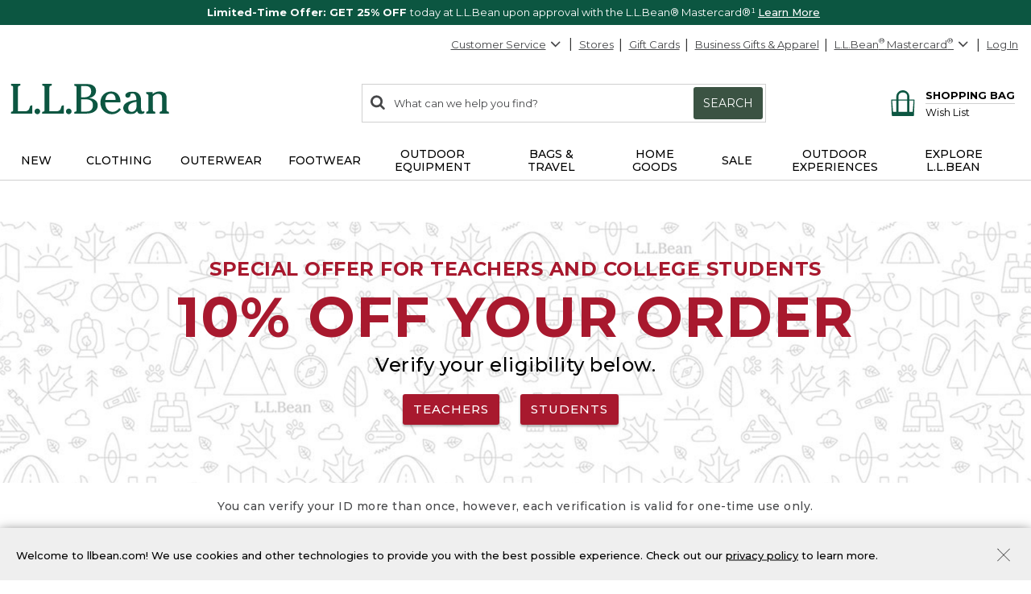

--- FILE ---
content_type: application/javascript
request_url: https://www.llbean.com/7Agk65Le5QkLoHOmrozn/1Vc5QXEOwO9hhz1X/VjtXHEtQXw/Oz0qI/g59VSUB
body_size: 175185
content:
(function(){if(typeof Array.prototype.entries!=='function'){Object.defineProperty(Array.prototype,'entries',{value:function(){var index=0;const array=this;return {next:function(){if(index<array.length){return {value:[index,array[index++]],done:false};}else{return {done:true};}},[Symbol.iterator]:function(){return this;}};},writable:true,configurable:true});}}());(function(){vN();Nfm();CLm();var GW=function(){return rL.apply(this,[Jp,arguments]);};var wx=function(){return rL.apply(this,[v5,arguments]);};var QG=function(Pz,MB){return Pz&MB;};var s4=function(jj){return ~jj;};var vG=function wz(IX,d0){'use strict';var DB=wz;switch(IX){case wZ:{var Rf=function(bw,vL){Pj.push(YW);if(UC(jr)){for(var df=DC;DJ(df,CA[JG]);++df){if(DJ(df,dr)||MC(df,dJ)||MC(df,Km[EX(typeof Kl()[jX(LB)],'undefined')?Kl()[jX(Sf)].apply(null,[E0,OG,mX]):Kl()[jX(CW)](qX,Az,zJ)]())||MC(df,El)){JX[df]=nA(BB);}else{JX[df]=jr[Kl()[jX(DC)](X0,sf,UC(UC(BB)))];jr+=cc[Kl()[jX(gf)].apply(null,[lW,rX,bG])][EX(typeof f0()[cG(hA)],'undefined')?f0()[cG(Bf)].apply(null,[HC,xz,Fj]):f0()[cG(Al)](Uz,sx,J4)](df);}}}var n4=MC(typeof f0()[cG(pJ)],'undefined')?f0()[cG(Al)](Lf,gW,dj):f0()[cG(RB)](Dx,nB,wj);for(var Xf=CA[BB];DJ(Xf,bw[Kl()[jX(DC)](X0,sf,El)]);Xf++){var Sx=bw[EX(typeof Kl()[jX(Sf)],'undefined')?Kl()[jX(cx)](CC,Wz,If):Kl()[jX(CW)](AW,YJ,UC({}))](Xf);var Wd=QG(I4(vL,CA[qd]),CA[j0]);vL*=Km[cj()[Tj(Bf)](Zx,tr,kj)]();vL&=CA[CW];vL+=Km[cj()[Tj(OC)].apply(null,[Kr,rW,hX])]();vL&=Km[cj()[Tj(Sf)].call(null,Rl,UL,wL)]();var gG=JX[bw[cj()[Tj(pJ)](Vj,UC(UC(BB)),kf)](Xf)];if(MC(typeof Sx[EX(typeof cj()[Tj(U0)],Ll('',[][[]]))?cj()[Tj(Er)](sl,Kd,S0):cj()[Tj(j0)](Mz,OC,Rr)],Kl()[jX(Bf)](ZB,WX,AA))){var nX=Sx[cj()[Tj(Er)](sl,Rl,S0)](DC);if(VB(nX,dr)&&DJ(nX,Tz)){gG=JX[nX];}}if(VB(gG,CA[BB])){var Ir=TG(Wd,jr[MC(typeof Kl()[jX(j0)],Ll([],[][[]]))?Kl()[jX(CW)](Gr,hC,zX):Kl()[jX(DC)](X0,sf,j0)]);gG+=Ir;gG%=jr[Kl()[jX(DC)](X0,sf,LA)];Sx=jr[gG];}n4+=Sx;}var Zj;return Pj.pop(),Zj=n4,Zj;};var fW=function(Af){var gj=[0x428a2f98,0x71374491,0xb5c0fbcf,0xe9b5dba5,0x3956c25b,0x59f111f1,0x923f82a4,0xab1c5ed5,0xd807aa98,0x12835b01,0x243185be,0x550c7dc3,0x72be5d74,0x80deb1fe,0x9bdc06a7,0xc19bf174,0xe49b69c1,0xefbe4786,0x0fc19dc6,0x240ca1cc,0x2de92c6f,0x4a7484aa,0x5cb0a9dc,0x76f988da,0x983e5152,0xa831c66d,0xb00327c8,0xbf597fc7,0xc6e00bf3,0xd5a79147,0x06ca6351,0x14292967,0x27b70a85,0x2e1b2138,0x4d2c6dfc,0x53380d13,0x650a7354,0x766a0abb,0x81c2c92e,0x92722c85,0xa2bfe8a1,0xa81a664b,0xc24b8b70,0xc76c51a3,0xd192e819,0xd6990624,0xf40e3585,0x106aa070,0x19a4c116,0x1e376c08,0x2748774c,0x34b0bcb5,0x391c0cb3,0x4ed8aa4a,0x5b9cca4f,0x682e6ff3,0x748f82ee,0x78a5636f,0x84c87814,0x8cc70208,0x90befffa,0xa4506ceb,0xbef9a3f7,0xc67178f2];var zd=0x6a09e667;var Yx=0xbb67ae85;var JC=0x3c6ef372;var Qx=0xa54ff53a;var Jx=0x510e527f;var Ix=0x9b05688c;var d4=0x1f83d9ab;var Fd=0x5be0cd19;var LG=lX(Af);var PG=LG["length"]*8;LG+=cc["String"]["fromCharCode"](0x80);var Xz=LG["length"]/4+2;var CG=cc["Math"]["ceil"](Xz/16);var I0=new (cc["Array"])(CG);for(var RW=0;RW<CG;RW++){I0[RW]=new (cc["Array"])(16);for(var PN=0;PN<16;PN++){I0[RW][PN]=LG["charCodeAt"](RW*64+PN*4)<<24|LG["charCodeAt"](RW*64+PN*4+1)<<16|LG["charCodeAt"](RW*64+PN*4+2)<<8|LG["charCodeAt"](RW*64+PN*4+3)<<0;}}var ln=PG/cc["Math"]["pow"](2,32);I0[CG-1][14]=cc["Math"]["floor"](ln);I0[CG-1][15]=PG;for(var zQ=0;zQ<CG;zQ++){var KU=new (cc["Array"])(64);var Pn=zd;var Eg=Yx;var CE=JC;var Gq=Qx;var LV=Jx;var LK=Ix;var Rb=d4;var WE=Fd;for(var bS=0;bS<64;bS++){var gs=void 0,gF=void 0,CK=void 0,dn=void 0,cD=void 0,Dg=void 0;if(bS<16)KU[bS]=I0[zQ][bS];else{gs=Tv(KU[bS-15],7)^Tv(KU[bS-15],18)^KU[bS-15]>>>3;gF=Tv(KU[bS-2],17)^Tv(KU[bS-2],19)^KU[bS-2]>>>10;KU[bS]=KU[bS-16]+gs+KU[bS-7]+gF;}gF=Tv(LV,6)^Tv(LV,11)^Tv(LV,25);CK=LV&LK^~LV&Rb;dn=WE+gF+CK+gj[bS]+KU[bS];gs=Tv(Pn,2)^Tv(Pn,13)^Tv(Pn,22);cD=Pn&Eg^Pn&CE^Eg&CE;Dg=gs+cD;WE=Rb;Rb=LK;LK=LV;LV=Gq+dn>>>0;Gq=CE;CE=Eg;Eg=Pn;Pn=dn+Dg>>>0;}zd=zd+Pn;Yx=Yx+Eg;JC=JC+CE;Qx=Qx+Gq;Jx=Jx+LV;Ix=Ix+LK;d4=d4+Rb;Fd=Fd+WE;}return [zd>>24&0xff,zd>>16&0xff,zd>>8&0xff,zd&0xff,Yx>>24&0xff,Yx>>16&0xff,Yx>>8&0xff,Yx&0xff,JC>>24&0xff,JC>>16&0xff,JC>>8&0xff,JC&0xff,Qx>>24&0xff,Qx>>16&0xff,Qx>>8&0xff,Qx&0xff,Jx>>24&0xff,Jx>>16&0xff,Jx>>8&0xff,Jx&0xff,Ix>>24&0xff,Ix>>16&0xff,Ix>>8&0xff,Ix&0xff,d4>>24&0xff,d4>>16&0xff,d4>>8&0xff,d4&0xff,Fd>>24&0xff,Fd>>16&0xff,Fd>>8&0xff,Fd&0xff];};var Fs=function(){var cF=UI();var V7=-1;if(cF["indexOf"]('Trident/7.0')>-1)V7=11;else if(cF["indexOf"]('Trident/6.0')>-1)V7=10;else if(cF["indexOf"]('Trident/5.0')>-1)V7=9;else V7=0;return V7>=9;};var D8=function(){var Tb=Q7();var Ng=cc["Object"]["prototype"]["hasOwnProperty"].call(cc["Navigator"]["prototype"],'mediaDevices');var CD=cc["Object"]["prototype"]["hasOwnProperty"].call(cc["Navigator"]["prototype"],'serviceWorker');var B8=! !cc["window"]["browser"];var OI=typeof cc["ServiceWorker"]==='function';var fD=typeof cc["ServiceWorkerContainer"]==='function';var X8=typeof cc["frames"]["ServiceWorkerRegistration"]==='function';var Dq=cc["window"]["location"]&&cc["window"]["location"]["protocol"]==='http:';var Bb=Tb&&(!Ng||!CD||!OI||!B8||!fD||!X8)&&!Dq;return Bb;};var Q7=function(){var MK=UI();var dq=/(iPhone|iPad).*AppleWebKit(?!.*(Version|CriOS))/i["test"](MK);var Ks=cc["navigator"]["platform"]==='MacIntel'&&cc["navigator"]["maxTouchPoints"]>1&&/(Safari)/["test"](MK)&&!cc["window"]["MSStream"]&&typeof cc["navigator"]["standalone"]!=='undefined';return dq||Ks;};var GS=function(QU){var vv=cc["Math"]["floor"](cc["Math"]["random"]()*100000+10000);var wE=cc["String"](QU*vv);var Aq=0;var xg=[];var d8=wE["length"]>=18?true:false;while(xg["length"]<6){xg["push"](cc["parseInt"](wE["slice"](Aq,Aq+2),10));Aq=d8?Aq+3:Aq+2;}var S7=N9(xg);return [vv,S7];};var l7=function(Bn){if(Bn===null||Bn===undefined){return 0;}var sD=function s7(dI){return Bn["toLowerCase"]()["includes"](dI["toLowerCase"]());};var nq=0;(rK&&rK["fields"]||[])["some"](function(nE){var YK=nE["type"];var WD=nE["labels"];if(WD["some"](sD)){nq=Gb[YK];if(nE["extensions"]&&nE["extensions"]["labels"]&&nE["extensions"]["labels"]["some"](function(ZE){return Bn["toLowerCase"]()["includes"](ZE["toLowerCase"]());})){nq=Gb[nE["extensions"]["type"]];}return true;}return false;});return nq;};var Es=function(qI){if(qI===undefined||qI==null){return false;}var lv=function wU(ps){return qI["toLowerCase"]()===ps["toLowerCase"]();};return mn["some"](lv);};var qn=function(Qq){try{var Hq=new (cc["Set"])(cc["Object"]["values"](Gb));return Qq["split"](';')["some"](function(AS){var dS=AS["split"](',');var sU=cc["Number"](dS[dS["length"]-1]);return Hq["has"](sU);});}catch(H9){return false;}};var XV=function(zU){var CI='';var DU=0;if(zU==null||cc["document"]["activeElement"]==null){return Lg(Ct,["elementFullId",CI,"elementIdType",DU]);}var wg=['id','name','for','placeholder','aria-label','aria-labelledby'];wg["forEach"](function(Y8){if(!zU["hasAttribute"](Y8)||CI!==''&&DU!==0){return;}var vQ=zU["getAttribute"](Y8);if(CI===''&&(vQ!==null||vQ!==undefined)){CI=vQ;}if(DU===0){DU=l7(vQ);}});return Lg(Ct,["elementFullId",CI,"elementIdType",DU]);};var BE=function(ws){var Gv;if(ws==null){Gv=cc["document"]["activeElement"];}else Gv=ws;if(cc["document"]["activeElement"]==null)return -1;var HD=Gv["getAttribute"]('name');if(HD==null){var gw=Gv["getAttribute"]('id');if(gw==null)return -1;else return UD(gw);}return UD(HD);};var E9=function(z8){var TU=-1;var kU=[];if(! !z8&&typeof z8==='string'&&z8["length"]>0){var pg=z8["split"](';');if(pg["length"]>1&&pg[pg["length"]-1]===''){pg["pop"]();}TU=cc["Math"]["floor"](cc["Math"]["random"]()*pg["length"]);var pU=pg[TU]["split"](',');for(var J9 in pU){if(!cc["isNaN"](pU[J9])&&!cc["isNaN"](cc["parseInt"](pU[J9],10))){kU["push"](pU[J9]);}}}else{var MF=cc["String"](Zb(1,5));var nn='1';var BF=cc["String"](Zb(20,70));var mg=cc["String"](Zb(100,300));var m8=cc["String"](Zb(100,300));kU=[MF,nn,BF,mg,m8];}return [TU,kU];};var FU=function(Jn,cV){var KF=typeof Jn==='string'&&Jn["length"]>0;var qS=!cc["isNaN"](cV)&&(cc["Number"](cV)===-1||UU()<cc["Number"](cV));if(!(KF&&qS)){return false;}var ZI='^([a-fA-F0-9]{31,32})$';return Jn["search"](ZI)!==-1;};var GD=function(UQ,Xb,fS){var Qw;do{Qw=jV(rR,[UQ,Xb]);}while(MC(TG(Qw,fS),DC));return Qw;};var U9=function(I7){var MI=Q7(I7);Pj.push(zb);var RK=cc[P9()[Cg(Rs)].call(null,QD,LA,xG)][Kl()[jX(JG)](jG,vK,HC)][dF()[MQ(RV)].apply(null,[YI,dK,QD,EE])].call(cc[f0()[cG(Ls)].call(null,BI,nK,q8)][EX(typeof Kl()[jX(cx)],Ll('',[][[]]))?Kl()[jX(JG)](jG,vK,M9):Kl()[jX(CW)](Jv,mD,UC(UC(DC)))],dF()[MQ(T9)](YE,En,UC(UC({})),Dx));var xD=cc[P9()[Cg(Rs)].apply(null,[QD,Vv,xG])][Kl()[jX(JG)](jG,vK,dr)][dF()[MQ(RV)](YI,dK,ls,UC(DC))].call(cc[f0()[cG(Ls)](f9,nK,q8)][Kl()[jX(JG)](jG,vK,UC(UC(BB)))],cj()[Tj(rE)](nI,UC(UC({})),ng));var vs=UC(UC(cc[Kl()[jX(RV)](Ow,kv,CW)][cj()[Tj(pq)].call(null,Lf,dV,XC)]));var JV=MC(typeof cc[EX(typeof dF()[MQ(RV)],Ll([],[][[]]))?dF()[MQ(l9)].apply(null,[m5,pJ,Pg,BB]):dF()[MQ(hA)].call(null,Mz,Ln,UC(DC),UC(DC))],EX(typeof Kl()[jX(rX)],Ll('',[][[]]))?Kl()[jX(Bf)](JA,WX,UC({})):Kl()[jX(CW)](dg,cg,Er));var SI=MC(typeof cc[Kl()[jX(rX)](AW,Rs,SQ)],MC(typeof Kl()[jX(xz)],Ll([],[][[]]))?Kl()[jX(CW)](rs,qg,j0):Kl()[jX(Bf)](JA,WX,gf));var jF=MC(typeof cc[cj()[Tj(tU)].call(null,M9,XF,YI)][Kl()[jX(kq)].call(null,pW,ls,s8)],Kl()[jX(Bf)](JA,WX,Uz));var tD=cc[Kl()[jX(RV)].apply(null,[Ow,kv,AA])][P9()[Cg(qb)].call(null,Rl,BB,vD)]&&MC(cc[Kl()[jX(RV)].apply(null,[Ow,kv,Dn])][P9()[Cg(qb)].call(null,Rl,l9,vD)][dF()[MQ(LA)](K4,JD,IS,dJ)],Kl()[jX(dv)](EA,IS,f9));var nF=MI&&(UC(RK)||UC(xD)||UC(JV)||UC(vs)||UC(SI)||UC(jF))&&UC(tD);var vF;return Pj.pop(),vF=nF,vF;};var OK=function(MV){Pj.push(ME);var RU;return RU=Sb()[cj()[Tj(k9)](DC,UC(BB),lU)](function R7(GE){Pj.push(FQ);while(BB)switch(GE[pv()[Nb(Rs)].apply(null,[Ls,mX,CV,j0])]=GE[f0()[cG(JD)](bG,MS,S0)]){case DC:if(O8(An()[Ib(gf)](Vv,UL,RV,Hs,wI,kv),cc[cj()[Tj(QD)].call(null,QK,wQ,HX)])){GE[f0()[cG(JD)](ls,MS,S0)]=JG;break;}{var hs;return hs=GE[MC(typeof dF()[MQ(IS)],Ll([],[][[]]))?dF()[MQ(hA)](Db,mD,UC({}),Wz):dF()[MQ(jn)](Nv,EI,UC([]),f9)](f0()[cG(qb)](hA,Xs,GU),null),Pj.pop(),hs;}case JG:{var sv;return sv=GE[dF()[MQ(jn)](Nv,EI,Vv,jq)](f0()[cG(qb)].call(null,GV,Xs,GU),cc[EX(typeof cj()[Tj(j0)],Ll('',[][[]]))?cj()[Tj(QD)].call(null,QK,En,HX):cj()[Tj(j0)].apply(null,[LI,cq,ds])][An()[Ib(gf)].apply(null,[UC(UC([])),l9,RV,Hs,wI,BB])][bv()[xs(RV)](Uz,w9,Bf,fV)](MV)),Pj.pop(),sv;}case qd:case cj()[Tj(kq)].apply(null,[s8,GV,kS]):{var OQ;return OQ=GE[MC(typeof f0()[cG(dr)],Ll([],[][[]]))?f0()[cG(Al)].call(null,LB,Ag,SD):f0()[cG(dv)].apply(null,[BI,WV,jK])](),Pj.pop(),OQ;}}Pj.pop();},null,null,null,cc[EX(typeof Kl()[jX(hV)],Ll('',[][[]]))?Kl()[jX(T9)].call(null,CQ,GQ,nB):Kl()[jX(CW)](Ns,Mq,L8)]),Pj.pop(),RU;};var jQ=function(){if(UC(UC(w2))){}else if(UC(mH)){}else if(UC([])){}else if(UC(UC([]))){return function h8(DD){Pj.push(Kg);var lQ=cc[dF()[MQ(LB)](lw,gv,UC(UC(BB)),dJ)](UI());var c7=cc[EX(typeof dF()[MQ(Tn)],Ll([],[][[]]))?dF()[MQ(LB)](lw,gv,rX,LB):dF()[MQ(hA)](FE,Uq,Cv,UC(UC(BB)))](DD[f0()[cG(f9)](Bf,m7,Hx)]);var jg;return jg=vg(Ll(lQ,c7))[cj()[Tj(rX)](BI,UC(DC),IL)](),Pj.pop(),jg;};}else{}};var Xg=function(){Pj.push(TS);try{var Js=Pj.length;var J7=UC(UC(w2));var OE=ms();var hU=hn()[dF()[MQ(dJ)].call(null,jx,LB,CW,jU)](new (cc[P9()[Cg(JD)](cI,UC(BB),dL)])(EX(typeof f0()[cG(OC)],Ll('',[][[]]))?f0()[cG(QD)](jU,Tz,NA):f0()[cG(Al)](GV,FD,Lq),f0()[cG(rq)](UC(DC),OD,pI)),f0()[cG(Pg)](QK,Tq,WQ));var Fn=ms();var WU=g8(Fn,OE);var NQ;return NQ=Lg(Ct,[Kl()[jX(Lf)](R9,Is,QK),hU,EX(typeof dF()[MQ(Pg)],Ll('',[][[]]))?dF()[MQ(SQ)](OF,Rl,BB,QK):dF()[MQ(hA)](l8,vU,UC(BB),T9),WU]),Pj.pop(),NQ;}catch(Cq){Pj.splice(g8(Js,BB),Infinity,TS);var lI;return Pj.pop(),lI={},lI;}Pj.pop();};var hn=function(){Pj.push(gS);var rV=cc[cj()[Tj(nB)](vK,k9,z0)][MC(typeof P9()[Cg(tU)],'undefined')?P9()[Cg(dV)].apply(null,[H8,SQ,j9]):P9()[Cg(l9)].apply(null,[xE,UC(DC),hw])]?cc[cj()[Tj(nB)](vK,GQ,z0)][P9()[Cg(l9)](xE,UC(UC(BB)),hw)]:nA(BB);var QF=cc[cj()[Tj(nB)].call(null,vK,x7,z0)][cj()[Tj(tr)](x7,OC,DX)]?cc[EX(typeof cj()[Tj(dv)],'undefined')?cj()[Tj(nB)].apply(null,[vK,xE,z0]):cj()[Tj(j0)](Zg,j0,KE)][cj()[Tj(tr)].call(null,x7,QD,DX)]:nA(BB);var wb=cc[cj()[Tj(QD)](QK,rE,QB)][P9()[Cg(LA)](jU,EE,HA)]?cc[cj()[Tj(QD)](QK,Vv,QB)][EX(typeof P9()[Cg(tr)],Ll('',[][[]]))?P9()[Cg(LA)](jU,UC(UC(BB)),HA):P9()[Cg(dV)](X0,LB,Q9)]:nA(BB);var sQ=cc[cj()[Tj(QD)].apply(null,[QK,f9,QB])][cj()[Tj(lE)].apply(null,[Pb,Uz,Zf])]?cc[MC(typeof cj()[Tj(QK)],Ll('',[][[]]))?cj()[Tj(j0)](As,pJ,LS):cj()[Tj(QD)](QK,rX,QB)][cj()[Tj(lE)](Pb,OC,Zf)]():nA(BB);var Qv=cc[EX(typeof cj()[Tj(pq)],'undefined')?cj()[Tj(QD)](QK,x7,QB):cj()[Tj(j0)](IQ,l9,pq)][f0()[cG(Dn)].call(null,U0,gf,VS)]?cc[cj()[Tj(QD)](QK,GV,QB)][f0()[cG(Dn)].apply(null,[U0,gf,VS])]:nA(CA[xz]);var sg=nA(CA[xz]);var B7=[f0()[cG(RB)](T9,nB,lz),sg,P9()[Cg(dK)].call(null,Ds,l9,pn),Kv(zc,[]),Kv(lH,[]),Kv(V,[]),Kv(UT,[]),jV(ph,[]),Kv(v5,[]),rV,QF,wb,sQ,Qv];var U7;return U7=B7[EX(typeof Kl()[jX(tr)],'undefined')?Kl()[jX(Er)].apply(null,[dc,KI,zX]):Kl()[jX(CW)](d7,dE,HC)](MC(typeof pv()[Nb(DC)],'undefined')?pv()[Nb(Al)].call(null,Ps,Lf,mV,c9):pv()[Nb(JG)].apply(null,[U0,rW,jD,BB])),Pj.pop(),U7;};var G7=function(){var Fg;Pj.push(pI);return Fg=Kv(V1,[cc[Kl()[jX(RV)](KJ,kv,tr)]]),Pj.pop(),Fg;};var R8=function(){var dD=[zq,Mv];Pj.push(Cs);var v8=wD(hb);if(EX(v8,UC(UC(w2)))){try{var lb=Pj.length;var TF=UC(UC(w2));var TE=cc[Kl()[jX(Pg)](pL,Pb,HI)](v8)[cj()[Tj(GV)](T9,UC(UC(DC)),VD)](P9()[Cg(tr)].apply(null,[Sn,k9,pA]));if(VB(TE[Kl()[jX(DC)].call(null,gA,sf,rq)],CA[Bf])){var zv=cc[P9()[Cg(qd)].apply(null,[Al,UC({}),LJ])](TE[CA[Al]],CA[QK]);zv=cc[Kl()[jX(dJ)](Nx,XF,GV)](zv)?zq:zv;dD[DC]=zv;}}catch(Ob){Pj.splice(g8(lb,BB),Infinity,Cs);}}var XS;return Pj.pop(),XS=dD,XS;};var rU=function(){var b8=[nA(CA[xz]),nA(BB)];Pj.push(hC);var sn=wD(KS);if(EX(sn,UC(mH))){try{var fs=Pj.length;var lD=UC(mH);var n8=cc[EX(typeof Kl()[jX(nB)],'undefined')?Kl()[jX(Pg)](tv,Pb,cq):Kl()[jX(CW)](dK,YD,dK)](sn)[cj()[Tj(GV)](T9,hA,AF)](P9()[Cg(tr)](Sn,UL,qK));if(VB(n8[Kl()[jX(DC)].call(null,xn,sf,qb)],j0)){var PE=cc[P9()[Cg(qd)](Al,jU,hw)](n8[Km[EX(typeof Kl()[jX(GV)],Ll([],[][[]]))?Kl()[jX(W8)](kg,sE,cq):Kl()[jX(CW)].call(null,zD,sK,UC(BB))]()],cx);var pD=cc[P9()[Cg(qd)].call(null,Al,Pg,hw)](n8[qd],CA[QK]);PE=cc[Kl()[jX(dJ)](TK,XF,hV)](PE)?nA(BB):PE;pD=cc[EX(typeof Kl()[jX(f9)],Ll([],[][[]]))?Kl()[jX(dJ)](TK,XF,rX):Kl()[jX(CW)](dV,kK,UC(UC({})))](pD)?nA(BB):pD;b8=[pD,PE];}}catch(Mb){Pj.splice(g8(fs,BB),Infinity,hC);}}var UK;return Pj.pop(),UK=b8,UK;};var IU=function(){Pj.push(XU);var t9=f0()[cG(RB)](qb,nB,QX);var k7=wD(KS);if(k7){try{var hq=Pj.length;var Hn=UC(UC(w2));var f7=cc[EX(typeof Kl()[jX(j0)],'undefined')?Kl()[jX(Pg)].call(null,Xq,Pb,kv):Kl()[jX(CW)].call(null,Gn,NU,sF)](k7)[cj()[Tj(GV)](T9,UC(DC),kb)](P9()[Cg(tr)](Sn,EE,hF));t9=f7[DC];}catch(pQ){Pj.splice(g8(hq,BB),Infinity,XU);}}var pb;return Pj.pop(),pb=t9,pb;};var nb=function(){Pj.push(Pq);var V8=wD(KS);if(V8){try{var bn=Pj.length;var L7=UC([]);var V9=cc[Kl()[jX(Pg)](AW,Pb,rX)](V8)[EX(typeof cj()[Tj(Bf)],Ll('',[][[]]))?cj()[Tj(GV)].apply(null,[T9,mX,TD]):cj()[Tj(j0)].call(null,zg,BB,q7)](P9()[Cg(tr)].call(null,Sn,zJ,pn));if(VB(V9[Kl()[jX(DC)](sw,sf,zX)],hA)){var Ab=cc[P9()[Cg(qd)](Al,El,Aw)](V9[CA[AA]],cx);var Nn;return Nn=cc[Kl()[jX(dJ)](R9,XF,HI)](Ab)||MC(Ab,nA(BB))?nA(BB):Ab,Pj.pop(),Nn;}}catch(GI){Pj.splice(g8(bn,BB),Infinity,Pq);var Zn;return Pj.pop(),Zn=nA(BB),Zn;}}var DK;return Pj.pop(),DK=nA(BB),DK;};var J8=function(){var AU=wD(KS);Pj.push(JD);if(AU){try{var Eb=Pj.length;var kD=UC(mH);var OS=cc[Kl()[jX(Pg)](Tg,Pb,U0)](AU)[cj()[Tj(GV)](T9,xE,wv)](P9()[Cg(tr)](Sn,JD,X7));if(MC(OS[Kl()[jX(DC)].apply(null,[kF,sf,rE])],hA)){var bD;return Pj.pop(),bD=OS[CA[x7]],bD;}}catch(zF){Pj.splice(g8(Eb,BB),Infinity,JD);var Y7;return Pj.pop(),Y7=null,Y7;}}var B9;return Pj.pop(),B9=null,B9;};var US=function(vI,wK){Pj.push(JU);for(var I9=DC;DJ(I9,wK[Kl()[jX(DC)](Hj,sf,jn)]);I9++){var Bq=wK[I9];Bq[cj()[Tj(cx)](Qn,wQ,BJ)]=Bq[EX(typeof cj()[Tj(IS)],'undefined')?cj()[Tj(cx)](Qn,OC,BJ):cj()[Tj(j0)](bI,dr,JI)]||UC(mH);Bq[dF()[MQ(wQ)](XK,rW,JG,dV)]=UC(UC({}));if(O8(cj()[Tj(U0)](DE,MU,gl),Bq))Bq[EX(typeof bq()[Cb(LB)],'undefined')?bq()[Cb(DC)].call(null,W7,p8,T9,hA):bq()[Cb(CW)].call(null,L8,G8,Dx,WF)]=UC(UC({}));cc[P9()[Cg(Rs)](QD,n7,qj)][f0()[cG(RV)].apply(null,[U0,v9,QN])](vI,vb(Bq[pv()[Nb(xz)](ks,wQ,kj,qd)]),Bq);}Pj.pop();};var wn=function(mS,kI,ZD){Pj.push(mE);if(kI)US(mS[Kl()[jX(JG)](ED,vK,Rl)],kI);if(ZD)US(mS,ZD);cc[P9()[Cg(Rs)].apply(null,[QD,xE,R4])][EX(typeof f0()[cG(hA)],Ll('',[][[]]))?f0()[cG(RV)].call(null,UC(UC({})),v9,bg):f0()[cG(Al)](kv,SK,Ig)](mS,Kl()[jX(JG)](ED,vK,UC(UC(DC))),Lg(Ct,[bq()[Cb(DC)].apply(null,[W7,JF,SQ,hA]),UC(mH)]));var Fq;return Pj.pop(),Fq=mS,Fq;};var vb=function(r7){Pj.push(Qs);var On=VF(r7,P9()[Cg(U0)].apply(null,[BB,UC({}),nf]));var Jg;return Jg=zK(f0()[cG(HI)](UC(UC(BB)),p7,Zq),Vs(On))?On:cc[MC(typeof Kl()[jX(Er)],'undefined')?Kl()[jX(CW)].apply(null,[Sg,Z9,v9]):Kl()[jX(gf)](LD,rX,X9)](On),Pj.pop(),Jg;};var VF=function(HF,gI){Pj.push(ES);if(Xn(EX(typeof An()[Ib(wQ)],'undefined')?An()[Ib(DC)].call(null,pq,qb,dV,rg,lg,qd):An()[Ib(dV)](j0,x8,GK,sE,FI,QD),Vs(HF))||UC(HF)){var S8;return Pj.pop(),S8=HF,S8;}var Dv=HF[cc[bv()[xs(DC)](qb,kV,dV,A9)][EX(typeof f0()[cG(QD)],Ll('',[][[]]))?f0()[cG(XF)].call(null,dK,JG,Iz):f0()[cG(Al)].call(null,pq,BD,ZV)]];if(EX(rQ(DC),Dv)){var CU=Dv.call(HF,gI||Kl()[jX(pJ)].apply(null,[T8,T9,n7]));if(Xn(An()[Ib(DC)].call(null,dv,UC([]),dV,rg,lg,Al),Vs(CU))){var Vn;return Pj.pop(),Vn=CU,Vn;}throw new (cc[cj()[Tj(wQ)].apply(null,[tU,L8,gD])])(MC(typeof cj()[Tj(Rs)],'undefined')?cj()[Tj(j0)](kK,UC(UC(DC)),Kg):cj()[Tj(cq)](En,Ls,D4));}var HQ;return HQ=(MC(P9()[Cg(U0)].call(null,BB,tU,Bd),gI)?cc[Kl()[jX(gf)](Vw,rX,dr)]:cc[f0()[cG(x7)](tr,Pg,sK)])(HF),Pj.pop(),HQ;};var g7=function(rI){if(UC(rI)){fK=s8;Ew=IF;P7=L8;Sv=Bf;IE=Bf;HV=Bf;Q8=Bf;Wv=Bf;JS=Bf;}};var qs=function(){Pj.push(TI);qw=f0()[cG(RB)](MU,nB,hx);x9=DC;Pv=DC;Fb=CA[BB];HE=f0()[cG(RB)](Dx,nB,hx);nw=DC;c8=CA[BB];sb=DC;cE=f0()[cG(RB)](LA,nB,hx);xQ=DC;hv=DC;Og=DC;BV=DC;bs=DC;Pj.pop();jI=DC;};var H7=function(){Pj.push(LQ);RF=DC;fE=MC(typeof f0()[cG(HI)],Ll([],[][[]]))?f0()[cG(Al)].call(null,UC(UC([])),D7,ID):f0()[cG(RB)](dK,nB,c4);tS={};pS=f0()[cG(RB)].call(null,UC([]),nB,c4);Gg=DC;Pj.pop();bE=DC;};var VI=function(LE,Kq,NK){Pj.push(UE);try{var sS=Pj.length;var CF=UC([]);var HS=DC;var D9=UC([]);if(EX(Kq,BB)&&VB(Pv,P7)){if(UC(SF[MC(typeof bq()[Cb(DC)],Ll(f0()[cG(RB)].apply(null,[UC({}),nB,rp]),[][[]]))?bq()[Cb(CW)].apply(null,[cv,zs,j0,cQ]):bq()[Cb(xE)].apply(null,[KQ,UA,EE,pJ])])){D9=UC(UC({}));SF[bq()[Cb(xE)](KQ,UA,Rs,pJ)]=UC(UC(mH));}var M8;return M8=Lg(Ct,[cj()[Tj(x8)](Hv,UC(UC({})),gB),HS,EX(typeof cj()[Tj(Rs)],Ll([],[][[]]))?cj()[Tj(XF)](LA,UC([]),Yj):cj()[Tj(j0)].apply(null,[kE,l9,R9]),D9,EX(typeof Kl()[jX(dV)],'undefined')?Kl()[jX(UL)](Jw,cS,dK):Kl()[jX(CW)](A8,vn,n7),x9]),Pj.pop(),M8;}if(MC(Kq,CA[xz])&&DJ(x9,Ew)||EX(Kq,BB)&&DJ(Pv,P7)){var jb=LE?LE:cc[Kl()[jX(RV)](SR,kv,JG)][EX(typeof bq()[Cb(dV)],'undefined')?bq()[Cb(xz)](YW,mA,ls,CW):bq()[Cb(CW)].apply(null,[WV,XD,k9,Ug])];var tE=nA(BB);var zV=nA(BB);if(jb&&jb[pv()[Nb(pJ)](Pb,rW,dd,CW)]&&jb[dF()[MQ(Ls)](QS,s8,Uz,UC(UC(DC)))]){tE=cc[f0()[cG(cx)](XF,gv,Od)][f0()[cG(lE)](dr,RB,N4)](jb[pv()[Nb(pJ)](Pb,nS,dd,CW)]);zV=cc[f0()[cG(cx)](Rs,gv,Od)][f0()[cG(lE)](CW,RB,N4)](jb[dF()[MQ(Ls)](QS,s8,qb,GV)]);}else if(jb&&jb[dF()[MQ(f9)](vf,k9,rq,f9)]&&jb[Kl()[jX(Is)](Q4,rE,XF)]){tE=cc[f0()[cG(cx)](bG,gv,Od)][MC(typeof f0()[cG(tU)],'undefined')?f0()[cG(Al)](rE,dj,IF):f0()[cG(lE)](UC({}),RB,N4)](jb[dF()[MQ(f9)](vf,k9,JG,UL)]);zV=cc[EX(typeof f0()[cG(pJ)],Ll([],[][[]]))?f0()[cG(cx)](qb,gv,Od):f0()[cG(Al)](hA,xK,tU)][f0()[cG(lE)](SQ,RB,N4)](jb[Kl()[jX(Is)](Q4,rE,qF)]);}var mv=jb[MC(typeof Kl()[jX(Dn)],Ll('',[][[]]))?Kl()[jX(CW)].call(null,JF,ss,tr):Kl()[jX(jq)](FF,RI,f9)];if(zK(mv,null))mv=jb[An()[Ib(xz)].call(null,l9,C8,dV,fQ,pw,s8)];var fI=BE(mv);HS=g8(ms(),NK);var jS=f0()[cG(RB)].call(null,zX,nB,rp)[P9()[Cg(Bf)].apply(null,[nS,EE,PX])](BV,dF()[MQ(pq)](dw,Sf,M9,pq))[EX(typeof P9()[Cg(SQ)],Ll([],[][[]]))?P9()[Cg(Bf)].call(null,nS,UC(UC([])),PX):P9()[Cg(dV)](d7,lE,Xs)](Kq,dF()[MQ(pq)](dw,Sf,UC(BB),Dx))[P9()[Cg(Bf)](nS,AA,PX)](HS,dF()[MQ(pq)](dw,Sf,L8,UC({})))[EX(typeof P9()[Cg(qF)],'undefined')?P9()[Cg(Bf)](nS,l9,PX):P9()[Cg(dV)](Eq,QD,IF)](tE,dF()[MQ(pq)].apply(null,[dw,Sf,UC(UC([])),dV]))[EX(typeof P9()[Cg(hV)],Ll([],[][[]]))?P9()[Cg(Bf)](nS,x8,PX):P9()[Cg(dV)](TQ,GQ,sF)](zV);if(EX(Kq,CA[xz])){jS=(EX(typeof f0()[cG(zJ)],'undefined')?f0()[cG(RB)].call(null,QD,nB,rp):f0()[cG(Al)](xE,JF,Kn))[P9()[Cg(Bf)](nS,JD,PX)](jS,dF()[MQ(pq)](dw,Sf,zJ,j0))[P9()[Cg(Bf)].apply(null,[nS,tr,PX])](fI);var fF=Xn(typeof jb[cj()[Tj(BI)](WV,bG,QJ)],EX(typeof cj()[Tj(cq)],Ll('',[][[]]))?cj()[Tj(RV)].apply(null,[Vb,UC(DC),Y0]):cj()[Tj(j0)].apply(null,[C8,QK,Yb]))?jb[cj()[Tj(BI)](WV,CW,QJ)]:jb[bq()[Cb(pJ)](Yg,UA,jq,dV)];if(Xn(fF,null)&&EX(fF,BB))jS=f0()[cG(RB)].apply(null,[nB,nB,rp])[P9()[Cg(Bf)](nS,hV,PX)](jS,dF()[MQ(pq)](dw,Sf,BB,Tn))[MC(typeof P9()[Cg(x8)],Ll([],[][[]]))?P9()[Cg(dV)].apply(null,[RQ,L8,bK]):P9()[Cg(Bf)](nS,sF,PX)](fF);}if(Xn(typeof jb[dF()[MQ(Pg)](Pr,JG,hV,ls)],cj()[Tj(RV)](Vb,cx,Y0))&&MC(jb[dF()[MQ(Pg)](Pr,JG,rW,Kd)],UC([])))jS=f0()[cG(RB)](UC([]),nB,rp)[P9()[Cg(Bf)](nS,UC(UC([])),PX)](jS,P9()[Cg(Pg)](DE,MU,FB));jS=(EX(typeof f0()[cG(xz)],'undefined')?f0()[cG(RB)].apply(null,[UC(BB),nB,rp]):f0()[cG(Al)].call(null,X9,TV,bQ))[P9()[Cg(Bf)](nS,JG,PX)](jS,MC(typeof pv()[Nb(hA)],Ll(f0()[cG(RB)](UC(UC(BB)),nB,rp),[][[]]))?pv()[Nb(Al)].call(null,jD,zJ,xU,YS):pv()[Nb(JG)].apply(null,[U0,EE,Vg,BB]));Fb=Ll(Ll(Ll(Ll(Ll(Fb,BV),Kq),HS),tE),zV);qw=Ll(qw,jS);}if(MC(Kq,BB))x9++;else Pv++;BV++;var sI;return sI=Lg(Ct,[cj()[Tj(x8)](Hv,Cv,gB),HS,cj()[Tj(XF)](LA,EE,Yj),D9,Kl()[jX(UL)](Jw,cS,zX),x9]),Pj.pop(),sI;}catch(gg){Pj.splice(g8(sS,BB),Infinity,UE);}Pj.pop();};var g9=function(Un,qv,nv){Pj.push(EF);try{var wS=Pj.length;var Zv=UC(UC(w2));var BK=Un?Un:cc[Kl()[jX(RV)](bL,kv,rq)][bq()[Cb(xz)](YW,Bg,kq,CW)];var q9=Km[f0()[cG(BI)](UC(DC),rF,q8)]();var wF=nA(CA[xz]);var h9=BB;var Qb=UC({});if(VB(Gg,fK)){if(UC(SF[bq()[Cb(xE)](KQ,XE,Dx,pJ)])){Qb=UC(UC([]));SF[bq()[Cb(xE)](KQ,XE,cx,pJ)]=UC(w2);}var Pw;return Pw=Lg(Ct,[cj()[Tj(x8)].call(null,Hv,UC(BB),In),q9,Kl()[jX(ls)](p8,zS,Cv),wF,cj()[Tj(XF)](LA,CW,Im),Qb]),Pj.pop(),Pw;}if(DJ(Gg,fK)&&BK&&EX(BK[dF()[MQ(Dn)].call(null,GA,Gs,UC(UC(DC)),SQ)],undefined)){wF=BK[dF()[MQ(Dn)](GA,Gs,X9,x8)];var gK=BK[Kl()[jX(IK)](Pl,Sf,AA)];var C9=BK[pv()[Nb(Bf)](Vb,hA,t7,hA)]?BB:DC;var hg=BK[cj()[Tj(X9)](Lv,HC,nz)]?BB:CA[BB];var PF=BK[dF()[MQ(rW)](Iz,OC,dK,Is)]?BB:DC;var rb=BK[MC(typeof Kl()[jX(XF)],'undefined')?Kl()[jX(CW)](BQ,AQ,UC(BB)):Kl()[jX(zJ)](E7,Iq,L8)]?BB:DC;var fb=Ll(Ll(Ll(ZU(C9,hA),ZU(hg,j0)),ZU(PF,JG)),rb);q9=g8(ms(),nv);var b9=BE(null);var Wb=DC;if(gK&&wF){if(EX(gK,CA[BB])&&EX(wF,CA[BB])&&EX(gK,wF))wF=nA(BB);else wF=EX(wF,DC)?wF:gK;}if(MC(hg,CA[BB])&&MC(PF,DC)&&MC(rb,CA[BB])&&Xv(wF,dr)){if(MC(qv,qd)&&VB(wF,dr)&&xI(wF,sf))wF=nA(JG);else if(VB(wF,Rl)&&xI(wF,SQ))wF=nA(qd);else if(VB(wF,ID)&&xI(wF,Kr))wF=nA(j0);else wF=nA(JG);}if(EX(b9,nU)){PU=DC;nU=b9;}else PU=Ll(PU,BB);var qq=N8(wF);if(MC(qq,DC)){var Mn=(EX(typeof f0()[cG(nB)],Ll('',[][[]]))?f0()[cG(RB)](zJ,nB,MA):f0()[cG(Al)](CW,ZF,rS))[P9()[Cg(Bf)].apply(null,[nS,xE,Iv])](Gg,dF()[MQ(pq)].apply(null,[TB,Sf,ls,LA]))[MC(typeof P9()[Cg(rE)],Ll([],[][[]]))?P9()[Cg(dV)].call(null,QE,k9,pV):P9()[Cg(Bf)].call(null,nS,dV,Iv)](qv,dF()[MQ(pq)](TB,Sf,XF,UL))[P9()[Cg(Bf)](nS,n7,Iv)](q9,dF()[MQ(pq)](TB,Sf,Rs,UC(UC(DC))))[MC(typeof P9()[Cg(jq)],Ll('',[][[]]))?P9()[Cg(dV)].apply(null,[KK,IK,xE]):P9()[Cg(Bf)](nS,IK,Iv)](wF,dF()[MQ(pq)](TB,Sf,qF,Al))[P9()[Cg(Bf)].call(null,nS,Kd,Iv)](Wb,dF()[MQ(pq)].call(null,TB,Sf,UC(UC(DC)),UC({})))[P9()[Cg(Bf)].apply(null,[nS,j0,Iv])](fb,dF()[MQ(pq)].call(null,TB,Sf,OC,JD))[P9()[Cg(Bf)].apply(null,[nS,C8,Iv])](b9);if(EX(typeof BK[dF()[MQ(Pg)](Wr,JG,IS,Al)],cj()[Tj(RV)].call(null,Vb,cx,T7))&&MC(BK[dF()[MQ(Pg)].call(null,Wr,JG,ls,DC)],UC(UC(w2))))Mn=(MC(typeof f0()[cG(JD)],Ll('',[][[]]))?f0()[cG(Al)](UC(UC({})),kE,BS):f0()[cG(RB)](QK,nB,MA))[EX(typeof P9()[Cg(GV)],Ll([],[][[]]))?P9()[Cg(Bf)](nS,Ls,Iv):P9()[Cg(dV)].call(null,xn,RV,vn)](Mn,Kl()[jX(cq)].apply(null,[qj,QK,GV]));Mn=(MC(typeof f0()[cG(lE)],'undefined')?f0()[cG(Al)](UC(UC([])),WK,HI):f0()[cG(RB)].call(null,UC(BB),nB,MA))[P9()[Cg(Bf)].call(null,nS,UC(UC(BB)),Iv)](Mn,pv()[Nb(JG)](U0,Rl,p9,BB));pS=Ll(pS,Mn);bE=Ll(Ll(Ll(Ll(Ll(Ll(bE,Gg),qv),q9),wF),fb),b9);}else h9=DC;}if(h9&&BK&&BK[EX(typeof dF()[MQ(QK)],Ll('',[][[]]))?dF()[MQ(Dn)].call(null,GA,Gs,M9,dv):dF()[MQ(hA)].apply(null,[qE,F7,BI,L8])]){Gg++;}var qQ;return qQ=Lg(Ct,[cj()[Tj(x8)](Hv,x8,In),q9,Kl()[jX(ls)](p8,zS,v9),wF,EX(typeof cj()[Tj(LA)],Ll('',[][[]]))?cj()[Tj(XF)](LA,IK,Im):cj()[Tj(j0)].call(null,Rn,U0,jK),Qb]),Pj.pop(),qQ;}catch(qD){Pj.splice(g8(wS,BB),Infinity,EF);}Pj.pop();};var vS=function(tI,s9,Ss,mQ,gq){Pj.push(tQ);try{var QI=Pj.length;var qU=UC(UC(w2));var NE=UC([]);var VE=DC;var vE=dF()[MQ(qd)].call(null,mF,Sf,MU,XF);var zn=Ss;var L9=mQ;if(MC(s9,BB)&&DJ(xQ,HV)||EX(s9,BB)&&DJ(hv,Q8)){var bF=tI?tI:cc[EX(typeof Kl()[jX(x8)],'undefined')?Kl()[jX(RV)](Mg,kv,UL):Kl()[jX(CW)](k8,fQ,CW)][bq()[Cb(xz)].apply(null,[YW,JF,rq,CW])];var ZK=nA(BB),nD=nA(CA[xz]);if(bF&&bF[pv()[Nb(pJ)](Pb,DC,Qg,CW)]&&bF[dF()[MQ(Ls)](XQ,s8,j0,Tn)]){ZK=cc[f0()[cG(cx)](qF,gv,Vg)][f0()[cG(lE)].apply(null,[UC(UC(BB)),RB,XD])](bF[pv()[Nb(pJ)](Pb,RB,Qg,CW)]);nD=cc[f0()[cG(cx)].call(null,hV,gv,Vg)][f0()[cG(lE)](GV,RB,XD)](bF[dF()[MQ(Ls)].apply(null,[XQ,s8,XF,T9])]);}else if(bF&&bF[dF()[MQ(f9)](Sq,k9,LB,Dx)]&&bF[MC(typeof Kl()[jX(C8)],Ll('',[][[]]))?Kl()[jX(CW)](NF,xv,pq):Kl()[jX(Is)](js,rE,dJ)]){ZK=cc[f0()[cG(cx)].call(null,Wz,gv,Vg)][f0()[cG(lE)](UC(BB),RB,XD)](bF[dF()[MQ(f9)](Sq,k9,UC(BB),x8)]);nD=cc[f0()[cG(cx)].apply(null,[pq,gv,Vg])][f0()[cG(lE)].call(null,Ls,RB,XD)](bF[Kl()[jX(Is)].call(null,js,rE,pq)]);}else if(bF&&bF[Kl()[jX(mX)].apply(null,[rn,I8,X9])]&&MC(hQ(bF[Kl()[jX(mX)](rn,I8,M9)]),An()[Ib(DC)].apply(null,[EE,GQ,dV,rg,RD,C8]))){if(Xv(bF[Kl()[jX(mX)].apply(null,[rn,I8,Uz])][MC(typeof Kl()[jX(rE)],Ll([],[][[]]))?Kl()[jX(CW)](CQ,YS,X9):Kl()[jX(DC)].call(null,Wg,sf,UC(UC(BB)))],DC)){var Jq=bF[Kl()[jX(mX)](rn,I8,Er)][DC];if(Jq&&Jq[pv()[Nb(pJ)].apply(null,[Pb,M9,Qg,CW])]&&Jq[dF()[MQ(Ls)].apply(null,[XQ,s8,pJ,Uz])]){ZK=cc[f0()[cG(cx)](El,gv,Vg)][EX(typeof f0()[cG(tr)],Ll('',[][[]]))?f0()[cG(lE)](Tn,RB,XD):f0()[cG(Al)](ls,ND,Bv)](Jq[pv()[Nb(pJ)](Pb,x8,Qg,CW)]);nD=cc[MC(typeof f0()[cG(hV)],'undefined')?f0()[cG(Al)](UC(BB),OF,p7):f0()[cG(cx)].apply(null,[UC(UC({})),gv,Vg])][f0()[cG(lE)].call(null,rq,RB,XD)](Jq[dF()[MQ(Ls)](XQ,s8,xz,UC(UC([])))]);}else if(Jq&&Jq[dF()[MQ(f9)].call(null,Sq,k9,Wz,v9)]&&Jq[Kl()[jX(Is)](js,rE,Ls)]){ZK=cc[f0()[cG(cx)](kq,gv,Vg)][f0()[cG(lE)](En,RB,XD)](Jq[MC(typeof dF()[MQ(UL)],'undefined')?dF()[MQ(hA)](Db,QQ,xz,M9):dF()[MQ(f9)](Sq,k9,UC(DC),kq)]);nD=cc[f0()[cG(cx)](rW,gv,Vg)][f0()[cG(lE)].call(null,X9,RB,XD)](Jq[Kl()[jX(Is)].call(null,js,rE,UC(UC(BB)))]);}vE=Kl()[jX(Rs)].apply(null,[pE,El,dr]);}else{NE=UC(w2);}}if(UC(NE)){VE=g8(ms(),gq);var Dw=f0()[cG(RB)](IK,nB,G4)[MC(typeof P9()[Cg(hV)],Ll('',[][[]]))?P9()[Cg(dV)](Oq,tU,z9):P9()[Cg(Bf)](nS,AA,RE)](jI,dF()[MQ(pq)](hK,Sf,UC(UC(BB)),j0))[P9()[Cg(Bf)].call(null,nS,UC({}),RE)](s9,dF()[MQ(pq)].call(null,hK,Sf,X9,Er))[EX(typeof P9()[Cg(Ls)],'undefined')?P9()[Cg(Bf)](nS,j0,RE):P9()[Cg(dV)].apply(null,[r9,MU,EU])](VE,dF()[MQ(pq)].call(null,hK,Sf,El,Tn))[MC(typeof P9()[Cg(nB)],Ll([],[][[]]))?P9()[Cg(dV)](jn,UC({}),FS):P9()[Cg(Bf)].apply(null,[nS,JG,RE])](ZK,dF()[MQ(pq)].call(null,hK,Sf,UC(UC({})),UC(UC(DC))))[P9()[Cg(Bf)](nS,BI,RE)](nD,dF()[MQ(pq)].apply(null,[hK,Sf,kv,jn]))[EX(typeof P9()[Cg(W8)],'undefined')?P9()[Cg(Bf)].apply(null,[nS,pq,RE]):P9()[Cg(dV)](JU,IK,jU)](vE);if(Xn(typeof bF[MC(typeof dF()[MQ(AA)],'undefined')?dF()[MQ(hA)](v7,Eq,BI,En):dF()[MQ(Pg)](ld,JG,Er,RB)],cj()[Tj(RV)](Vb,dV,gU))&&MC(bF[dF()[MQ(Pg)](ld,JG,El,pq)],UC([])))Dw=f0()[cG(RB)](HC,nB,G4)[P9()[Cg(Bf)](nS,zJ,RE)](Dw,EX(typeof Kl()[jX(Sf)],Ll([],[][[]]))?Kl()[jX(cq)].call(null,R0,QK,LB):Kl()[jX(CW)].apply(null,[r8,LF,dr]));cE=f0()[cG(RB)].apply(null,[qb,nB,G4])[P9()[Cg(Bf)](nS,k9,RE)](Ll(cE,Dw),pv()[Nb(JG)](U0,LA,j7,BB));Og=Ll(Ll(Ll(Ll(Ll(Og,jI),s9),VE),ZK),nD);if(MC(s9,BB))xQ++;else hv++;jI++;zn=DC;L9=DC;}}var O7;return O7=Lg(Ct,[cj()[Tj(x8)].call(null,Hv,LB,db),VE,cj()[Tj(kv)](BB,M9,Pd),zn,dF()[MQ(MU)].call(null,NF,zX,En,n7),L9,Kl()[jX(x8)](t8,VK,W8),NE]),Pj.pop(),O7;}catch(rD){Pj.splice(g8(QI,BB),Infinity,tQ);}Pj.pop();};var N7=function(tF,Fv,xb){Pj.push(LU);try{var DS=Pj.length;var lF=UC(mH);var tb=DC;var Ys=UC({});if(MC(Fv,BB)&&DJ(nw,Sv)||EX(Fv,CA[xz])&&DJ(c8,IE)){var vq=tF?tF:cc[Kl()[jX(RV)](ZG,kv,Pg)][bq()[Cb(xz)](YW,tg,wQ,CW)];if(vq&&EX(vq[bv()[xs(xE)](rE,dU,Al,dJ)],dF()[MQ(UL)].call(null,RS,RV,dV,n7))){Ys=UC(w2);var YU=nA(BB);var Wq=nA(CA[xz]);if(vq&&vq[pv()[Nb(pJ)](Pb,tr,dU,CW)]&&vq[dF()[MQ(Ls)](Kb,s8,zJ,v9)]){YU=cc[f0()[cG(cx)].apply(null,[lE,gv,Lw])][EX(typeof f0()[cG(Lf)],'undefined')?f0()[cG(lE)](jU,RB,cr):f0()[cG(Al)](U0,bU,SS)](vq[pv()[Nb(pJ)].call(null,Pb,Rl,dU,CW)]);Wq=cc[f0()[cG(cx)].call(null,UC(UC({})),gv,Lw)][f0()[cG(lE)](v9,RB,cr)](vq[dF()[MQ(Ls)].call(null,Kb,s8,sF,bG)]);}else if(vq&&vq[MC(typeof dF()[MQ(Dn)],Ll('',[][[]]))?dF()[MQ(hA)](KQ,tv,UC(UC([])),UC({})):dF()[MQ(f9)].apply(null,[b7,k9,UC({}),UC(UC([]))])]&&vq[Kl()[jX(Is)].call(null,K7,rE,bG)]){YU=cc[EX(typeof f0()[cG(Dx)],'undefined')?f0()[cG(cx)](jn,gv,Lw):f0()[cG(Al)](mX,d9,Ow)][f0()[cG(lE)](dK,RB,cr)](vq[dF()[MQ(f9)](b7,k9,Al,Vv)]);Wq=cc[f0()[cG(cx)](C8,gv,Lw)][f0()[cG(lE)](rE,RB,cr)](vq[Kl()[jX(Is)].call(null,K7,rE,UC(BB))]);}tb=g8(ms(),xb);var Bs=f0()[cG(RB)](cx,nB,QZ)[EX(typeof P9()[Cg(rX)],Ll('',[][[]]))?P9()[Cg(Bf)](nS,HC,fU):P9()[Cg(dV)](fq,UC(DC),OU)](bs,dF()[MQ(pq)](sd,Sf,Wz,M9))[P9()[Cg(Bf)](nS,JG,fU)](Fv,dF()[MQ(pq)].call(null,sd,Sf,s8,bG))[P9()[Cg(Bf)](nS,l9,fU)](tb,dF()[MQ(pq)](sd,Sf,UC(DC),UC(BB)))[P9()[Cg(Bf)].apply(null,[nS,hV,fU])](YU,MC(typeof dF()[MQ(k9)],Ll([],[][[]]))?dF()[MQ(hA)].call(null,Oq,Vv,cq,dv):dF()[MQ(pq)](sd,Sf,k9,RB))[P9()[Cg(Bf)](nS,L8,fU)](Wq);if(EX(typeof vq[dF()[MQ(Pg)].apply(null,[Ur,JG,Cv,GV])],cj()[Tj(RV)].apply(null,[Vb,UC(UC(BB)),nQ]))&&MC(vq[dF()[MQ(Pg)].apply(null,[Ur,JG,UC(BB),W8])],UC([])))Bs=f0()[cG(RB)].apply(null,[nS,nB,QZ])[MC(typeof P9()[Cg(LB)],'undefined')?P9()[Cg(dV)].apply(null,[xF,Rl,GF]):P9()[Cg(Bf)](nS,dV,fU)](Bs,Kl()[jX(cq)](Uw,QK,C8));sb=Ll(Ll(Ll(Ll(Ll(sb,bs),Fv),tb),YU),Wq);HE=f0()[cG(RB)](jU,nB,QZ)[P9()[Cg(Bf)](nS,JD,fU)](Ll(HE,Bs),MC(typeof pv()[Nb(j0)],Ll(f0()[cG(RB)].apply(null,[Al,nB,QZ]),[][[]]))?pv()[Nb(Al)](rg,f9,bI,EQ):pv()[Nb(JG)].call(null,U0,qb,kn,BB));if(MC(Fv,BB))nw++;else c8++;}}if(MC(Fv,BB))nw++;else c8++;bs++;var FK;return FK=Lg(Ct,[cj()[Tj(x8)](Hv,UC({}),HU),tb,bv()[xs(xz)](s8,xS,JG,rX),Ys]),Pj.pop(),FK;}catch(n9){Pj.splice(g8(DS,BB),Infinity,LU);}Pj.pop();};var SE=function(Z8,tn,ZQ){Pj.push(Hb);try{var Ts=Pj.length;var tq=UC({});var Ev=DC;var mb=UC({});if(VB(RF,Wv)){if(UC(SF[MC(typeof bq()[Cb(Al)],Ll(f0()[cG(RB)](gf,nB,Xc),[][[]]))?bq()[Cb(CW)](mq,Hg,Cv,VQ):bq()[Cb(xE)](KQ,P8,JG,pJ)])){mb=UC(UC(mH));SF[bq()[Cb(xE)](KQ,P8,cq,pJ)]=UC(UC([]));}var F8;return F8=Lg(Ct,[cj()[Tj(x8)](Hv,GQ,G9),Ev,EX(typeof cj()[Tj(dr)],'undefined')?cj()[Tj(XF)].call(null,LA,X9,IB):cj()[Tj(j0)].call(null,AF,JD,Yg),mb]),Pj.pop(),F8;}var ZS=Z8?Z8:cc[Kl()[jX(RV)](dW,kv,jq)][bq()[Cb(xz)].call(null,YW,HK,xE,CW)];var Yn=ZS[Kl()[jX(jq)](Wn,RI,UC(UC({})))];if(zK(Yn,null))Yn=ZS[An()[Ib(xz)](UC(DC),Er,dV,fQ,kn,Is)];var fv=Es(Yn[MC(typeof dF()[MQ(dJ)],Ll('',[][[]]))?dF()[MQ(hA)](lq,Us,UC(BB),x8):dF()[MQ(Er)].call(null,PD,BB,nB,UC(DC))]);var A7=EX(cU[EX(typeof P9()[Cg(Dx)],Ll([],[][[]]))?P9()[Cg(Dn)].apply(null,[ID,kv,mw]):P9()[Cg(dV)](CS,Bf,NV)](Z8&&Z8[dF()[MQ(Er)].call(null,PD,BB,pJ,UC(UC([])))]),nA(BB));if(UC(fv)&&UC(A7)){var sq;return sq=Lg(Ct,[MC(typeof cj()[Tj(rq)],Ll([],[][[]]))?cj()[Tj(j0)].apply(null,[l9,UC(DC),PQ]):cj()[Tj(x8)](Hv,lE,G9),Ev,cj()[Tj(XF)](LA,Uz,IB),mb]),Pj.pop(),sq;}var Yq=BE(Yn);var rv=f0()[cG(RB)](zX,nB,Xc);var YV=f0()[cG(RB)].call(null,UC(UC({})),nB,Xc);var DI=f0()[cG(RB)](jU,nB,Xc);var SU=EX(typeof f0()[cG(jq)],'undefined')?f0()[cG(RB)].call(null,Tn,nB,Xc):f0()[cG(Al)].apply(null,[dV,Os,zE]);if(MC(tn,CW)){rv=ZS[Kl()[jX(XF)].apply(null,[Rj,Ws,tU])];YV=ZS[P9()[Cg(rW)](gv,UC({}),w7)];DI=ZS[cj()[Tj(nS)].call(null,RV,AA,tg)];SU=ZS[Kl()[jX(BI)](vD,IF,QD)];}Ev=g8(ms(),ZQ);var Rq=f0()[cG(RB)](Lf,nB,Xc)[EX(typeof P9()[Cg(RV)],Ll('',[][[]]))?P9()[Cg(Bf)].apply(null,[nS,tr,Ov]):P9()[Cg(dV)](Sq,HC,pK)](RF,dF()[MQ(pq)](tx,Sf,En,Er))[P9()[Cg(Bf)](nS,pJ,Ov)](tn,EX(typeof dF()[MQ(pq)],Ll('',[][[]]))?dF()[MQ(pq)](tx,Sf,lE,UC({})):dF()[MQ(hA)].apply(null,[Z7,Fw,lE,QK]))[P9()[Cg(Bf)].call(null,nS,BB,Ov)](rv,dF()[MQ(pq)](tx,Sf,dr,Uz))[EX(typeof P9()[Cg(qF)],Ll('',[][[]]))?P9()[Cg(Bf)].apply(null,[nS,Dx,Ov]):P9()[Cg(dV)].apply(null,[JE,EE,EF])](YV,dF()[MQ(pq)].apply(null,[tx,Sf,qb,rX]))[MC(typeof P9()[Cg(BI)],Ll([],[][[]]))?P9()[Cg(dV)](Av,UC([]),GF):P9()[Cg(Bf)](nS,zX,Ov)](DI,dF()[MQ(pq)].apply(null,[tx,Sf,UC(DC),UC({})]))[EX(typeof P9()[Cg(k9)],Ll('',[][[]]))?P9()[Cg(Bf)](nS,wQ,Ov):P9()[Cg(dV)].call(null,Lf,El,TS)](SU,MC(typeof dF()[MQ(tU)],Ll([],[][[]]))?dF()[MQ(hA)].call(null,PK,m9,gf,HC):dF()[MQ(pq)](tx,Sf,QK,tU))[MC(typeof P9()[Cg(tU)],Ll([],[][[]]))?P9()[Cg(dV)](wQ,tr,cb):P9()[Cg(Bf)](nS,Kd,Ov)](Ev,dF()[MQ(pq)](tx,Sf,k9,If))[P9()[Cg(Bf)](nS,zJ,Ov)](Yq);fE=f0()[cG(RB)](BI,nB,Xc)[EX(typeof P9()[Cg(IS)],Ll('',[][[]]))?P9()[Cg(Bf)].apply(null,[nS,s8,Ov]):P9()[Cg(dV)](jE,s8,VU)](Ll(fE,Rq),pv()[Nb(JG)].apply(null,[U0,hV,Cn,BB]));RF++;var XI;return XI=Lg(Ct,[cj()[Tj(x8)].apply(null,[Hv,rE,G9]),Ev,cj()[Tj(XF)](LA,LA,IB),mb]),Pj.pop(),XI;}catch(cn){Pj.splice(g8(Ts,BB),Infinity,Hb);}Pj.pop();};var pF=function(K8,NI){Pj.push(kn);try{var YF=Pj.length;var f8=UC(mH);var BU=CA[BB];var kQ=UC({});if(VB(cc[P9()[Cg(Rs)](QD,UC([]),VX)][P9()[Cg(dJ)](cx,Rl,Nl)](tS)[MC(typeof Kl()[jX(qb)],Ll([],[][[]]))?Kl()[jX(CW)](mI,hD,k9):Kl()[jX(DC)](GB,sf,UC(DC))],JS)){var Vq;return Vq=Lg(Ct,[cj()[Tj(x8)].apply(null,[Hv,dK,DQ]),BU,cj()[Tj(XF)].apply(null,[LA,HC,jL]),kQ]),Pj.pop(),Vq;}var EK=K8?K8:cc[Kl()[jX(RV)].apply(null,[kY,kv,jU])][MC(typeof bq()[Cb(wQ)],Ll(f0()[cG(RB)](UL,nB,rN),[][[]]))?bq()[Cb(CW)].apply(null,[AD,JQ,f9,gQ]):bq()[Cb(xz)].call(null,YW,AE,JG,CW)];var Y9=EK[Kl()[jX(jq)](hE,RI,v9)];if(zK(Y9,null))Y9=EK[An()[Ib(xz)](UC(UC([])),Al,dV,fQ,U8,cq)];if(Y9[f0()[cG(kv)](GV,dQ,fB)]&&EX(Y9[MC(typeof f0()[cG(Pg)],Ll([],[][[]]))?f0()[cG(Al)](f9,JK,WK):f0()[cG(kv)](UC(UC([])),dQ,fB)][UF()[Lb(RV)](Al,qF,U8,EE)](),MC(typeof cj()[Tj(hV)],Ll([],[][[]]))?cj()[Tj(j0)](gb,UC(UC([])),Uv):cj()[Tj(zX)].call(null,OD,Lf,Zf))){var DF;return DF=Lg(Ct,[cj()[Tj(x8)].apply(null,[Hv,GQ,DQ]),BU,MC(typeof cj()[Tj(Dn)],Ll([],[][[]]))?cj()[Tj(j0)](KQ,xE,hS):cj()[Tj(XF)].call(null,LA,rX,jL),kQ]),Pj.pop(),DF;}var xq=XV(Y9);var Rv=xq[cj()[Tj(If)].apply(null,[Kd,LA,Cx])];var j8=xq[Kl()[jX(X9)](L1,k9,dv)];var hI=BE(Y9);var C7=DC;var z7=DC;var tK=DC;var II=DC;if(EX(j8,Km[pv()[Nb(OC)](Rg,If,cv,qd)]())&&EX(j8,LB)){C7=MC(Y9[cj()[Tj(U0)](DE,OC,bW)],undefined)?DC:Y9[cj()[Tj(U0)].apply(null,[DE,hV,bW])][Kl()[jX(DC)](GB,sf,UC(BB))];z7=tV(Y9[cj()[Tj(U0)](DE,SQ,bW)]);tK=O9(Y9[cj()[Tj(U0)](DE,UC(UC(DC)),bW)]);II=AI(Y9[cj()[Tj(U0)].apply(null,[DE,UC(BB),bW])]);}if(j8){if(UC(jv[j8])){jv[j8]=Rv;}else if(EX(jv[j8],Rv)){j8=Gb[UF()[Lb(JG)](CW,wQ,AK,Ms)];}}BU=g8(ms(),NI);if(Y9[cj()[Tj(U0)](DE,Kd,bW)]&&Y9[cj()[Tj(U0)](DE,UC(BB),bW)][Kl()[jX(DC)](GB,sf,xE)]){tS[Rv]=Lg(Ct,[UF()[Lb(U0)](qd,DC,cv,ME),hI,bq()[Cb(Bf)].call(null,FS,cv,Is,dV),Rv,UF()[Lb(wQ)](Al,BI,WS,DC),C7,Kl()[jX(kv)](GB,lS,UC(UC({}))),z7,Kl()[jX(nS)].apply(null,[XX,U0,SQ]),tK,MC(typeof cj()[Tj(DC)],Ll([],[][[]]))?cj()[Tj(j0)](KE,UC(UC(BB)),PS):cj()[Tj(jU)](vw,UC(BB),mr),II,cj()[Tj(x8)].apply(null,[Hv,OC,DQ]),BU,P9()[Cg(MU)].apply(null,[k9,Wz,QN]),j8]);}else{delete tS[Rv];}var YQ;return YQ=Lg(Ct,[EX(typeof cj()[Tj(En)],Ll([],[][[]]))?cj()[Tj(x8)](Hv,dK,DQ):cj()[Tj(j0)](OG,GV,zI),BU,cj()[Tj(XF)](LA,BI,jL),kQ]),Pj.pop(),YQ;}catch(E8){Pj.splice(g8(YF,BB),Infinity,kn);}Pj.pop();};var S9=function(){return [bE,Fb,Og,sb];};var Sw=function(){return [Gg,BV,jI,bs];};var NS=function(){Pj.push(GQ);var Zs=cc[MC(typeof P9()[Cg(Dn)],Ll('',[][[]]))?P9()[Cg(dV)](Jb,XF,Ln):P9()[Cg(Rs)].apply(null,[QD,W8,mK])][bq()[Cb(cx)].call(null,lK,K9,Lf,dV)](tS)[UF()[Lb(LB)].apply(null,[dV,Tn,KD,bb])](function(gE,WI){return Kv.apply(this,[IZ,arguments]);},f0()[cG(RB)](x8,nB,gn));var fg;return Pj.pop(),fg=[pS,qw,cE,HE,fE,Zs],fg;};var N8=function(Nq){Pj.push(cs);var Yv=cc[EX(typeof cj()[Tj(Rl)],Ll('',[][[]]))?cj()[Tj(qd)](L8,cx,qz):cj()[Tj(j0)].apply(null,[F9,M9,Ub])][EX(typeof cj()[Tj(M9)],'undefined')?cj()[Tj(M9)].call(null,nK,DC,VL):cj()[Tj(j0)].call(null,YI,hA,M7)];if(zK(cc[cj()[Tj(qd)].apply(null,[L8,UC(UC([])),qz])][cj()[Tj(M9)].apply(null,[nK,UC(UC(BB)),VL])],null)){var W9;return Pj.pop(),W9=DC,W9;}var MD=Yv[P9()[Cg(UL)](wq,W8,cf)](dF()[MQ(Er)].call(null,Lr,BB,UC(UC(BB)),gf));var cK=zK(MD,null)?nA(BB):mU(MD);if(MC(cK,BB)&&Xv(PU,gf)&&MC(Nq,nA(JG))){var VV;return Pj.pop(),VV=BB,VV;}else{var HTT;return Pj.pop(),HTT=DC,HTT;}Pj.pop();};var l6T=function(MP){var mcT=UC({});var YtT=zq;Pj.push(dj);var W6T=Mv;var BP=DC;var RRT=BB;var fHT=Kv(NH,[]);var OMT=UC(UC(w2));var P5T=wD(hb);if(MP||P5T){var CtT;return CtT=Lg(Ct,[P9()[Cg(dJ)](cx,Tn,QA),R8(),Kl()[jX(U0)].apply(null,[cs,qd,UC([])]),P5T||fHT,f0()[cG(nS)](Bf,Eq,AX),mcT,cj()[Tj(Kd)](xE,rE,QC),OMT]),Pj.pop(),CtT;}if(Kv(P2,[])){var FZT=cc[Kl()[jX(RV)].apply(null,[TC,kv,OC])][Kl()[jX(C8)].apply(null,[NB,Pg,j0])][Kl()[jX(zX)](Nd,v9,wQ)](Ll(LYT,fTT));var KYT=cc[Kl()[jX(RV)](TC,kv,Wz)][Kl()[jX(C8)](NB,Pg,IK)][Kl()[jX(zX)](Nd,v9,UC([]))](Ll(LYT,tTT));var IP=cc[EX(typeof Kl()[jX(xE)],Ll([],[][[]]))?Kl()[jX(RV)](TC,kv,Tn):Kl()[jX(CW)].apply(null,[w7,N1T,RV])][Kl()[jX(C8)](NB,Pg,Tn)][Kl()[jX(zX)](Nd,v9,AA)](Ll(LYT,NpT));if(UC(FZT)&&UC(KYT)&&UC(IP)){OMT=UC(UC(mH));var FkT;return FkT=Lg(Ct,[P9()[Cg(dJ)](cx,Cv,QA),[YtT,W6T],Kl()[jX(U0)].call(null,cs,qd,UC(BB)),fHT,f0()[cG(nS)](kv,Eq,AX),mcT,cj()[Tj(Kd)].call(null,xE,sF,QC),OMT]),Pj.pop(),FkT;}else{if(FZT&&EX(FZT[EX(typeof P9()[Cg(nS)],Ll([],[][[]]))?P9()[Cg(Dn)](ID,UC([]),Kf):P9()[Cg(dV)](K7,U0,HO)](P9()[Cg(tr)](Sn,W8,gz)),nA(BB))&&UC(cc[EX(typeof Kl()[jX(cx)],Ll([],[][[]]))?Kl()[jX(dJ)](GA,XF,UC(UC({}))):Kl()[jX(CW)](Q5T,NhT,lE)](cc[P9()[Cg(qd)](Al,RB,lB)](FZT[cj()[Tj(GV)](T9,UC([]),Jz)](P9()[Cg(tr)](Sn,HI,gz))[CA[BB]],cx)))&&UC(cc[EX(typeof Kl()[jX(kv)],'undefined')?Kl()[jX(dJ)](GA,XF,v9):Kl()[jX(CW)](hE,p8,Tn)](cc[P9()[Cg(qd)](Al,L8,lB)](FZT[cj()[Tj(GV)](T9,tr,Jz)](P9()[Cg(tr)](Sn,qb,gz))[BB],CA[QK])))){BP=cc[P9()[Cg(qd)](Al,zJ,lB)](FZT[cj()[Tj(GV)](T9,UC(BB),Jz)](P9()[Cg(tr)](Sn,UC(UC(BB)),gz))[DC],cx);RRT=cc[P9()[Cg(qd)](Al,GV,lB)](FZT[EX(typeof cj()[Tj(lE)],Ll([],[][[]]))?cj()[Tj(GV)](T9,JG,Jz):cj()[Tj(j0)](K9,DC,Wg)](P9()[Cg(tr)](Sn,AA,gz))[BB],cx);}else{mcT=UC(UC(mH));}if(KYT&&EX(KYT[MC(typeof P9()[Cg(T9)],'undefined')?P9()[Cg(dV)].call(null,ATT,dV,x5T):P9()[Cg(Dn)](ID,qd,Kf)](P9()[Cg(tr)].apply(null,[Sn,rq,gz])),nA(BB))&&UC(cc[EX(typeof Kl()[jX(cq)],Ll('',[][[]]))?Kl()[jX(dJ)](GA,XF,UC(UC([]))):Kl()[jX(CW)].apply(null,[CS,w7,Dx])](cc[MC(typeof P9()[Cg(jU)],Ll('',[][[]]))?P9()[Cg(dV)](sE,Dn,AP):P9()[Cg(qd)](Al,rE,lB)](KYT[EX(typeof cj()[Tj(Er)],Ll([],[][[]]))?cj()[Tj(GV)](T9,JG,Jz):cj()[Tj(j0)].apply(null,[Ov,QK,ZMT])](P9()[Cg(tr)](Sn,If,gz))[DC],CA[QK])))&&UC(cc[Kl()[jX(dJ)].call(null,GA,XF,QK)](cc[EX(typeof P9()[Cg(lE)],Ll('',[][[]]))?P9()[Cg(qd)].call(null,Al,wQ,lB):P9()[Cg(dV)](ks,dV,UL)](KYT[cj()[Tj(GV)](T9,kv,Jz)](P9()[Cg(tr)](Sn,kv,gz))[Km[Kl()[jX(W8)](Ad,sE,s8)]()],cx)))){YtT=cc[P9()[Cg(qd)](Al,Uz,lB)](KYT[cj()[Tj(GV)](T9,sF,Jz)](EX(typeof P9()[Cg(dV)],Ll([],[][[]]))?P9()[Cg(tr)](Sn,BB,gz):P9()[Cg(dV)](AHT,IK,UYT))[DC],cx);}else{mcT=UC(UC({}));}if(IP&&MC(typeof IP,MC(typeof P9()[Cg(DC)],Ll('',[][[]]))?P9()[Cg(dV)](lP,C8,ZRT):P9()[Cg(U0)].call(null,BB,UC(UC(BB)),cT))){fHT=IP;}else{mcT=UC(UC([]));fHT=IP||fHT;}}}else{BP=spT;RRT=f3T;YtT=KpT;W6T=XpT;fHT=G1T;}if(UC(mcT)){if(Xv(ms(),ZU(BP,xYT))){OMT=UC(UC([]));var bTT;return bTT=Lg(Ct,[P9()[Cg(dJ)].call(null,cx,JD,QA),[zq,Mv],Kl()[jX(U0)].apply(null,[cs,qd,GV]),Kv(NH,[]),f0()[cG(nS)](pJ,Eq,AX),mcT,EX(typeof cj()[Tj(nS)],Ll('',[][[]]))?cj()[Tj(Kd)](xE,UC([]),QC):cj()[Tj(j0)].apply(null,[XQ,UC({}),TTT]),OMT]),Pj.pop(),bTT;}else{if(Xv(ms(),g8(ZU(BP,xYT),M5T(ZU(ZU(cx,RRT),xYT),IF)))){OMT=UC(UC(mH));}var HP;return HP=Lg(Ct,[P9()[Cg(dJ)].apply(null,[cx,UC(UC(DC)),QA]),[YtT,W6T],Kl()[jX(U0)].call(null,cs,qd,f9),fHT,f0()[cG(nS)].apply(null,[UC(DC),Eq,AX]),mcT,cj()[Tj(Kd)](xE,ls,QC),OMT]),Pj.pop(),HP;}}var RHT;return RHT=Lg(Ct,[EX(typeof P9()[Cg(Al)],Ll([],[][[]]))?P9()[Cg(dJ)](cx,k9,QA):P9()[Cg(dV)](jRT,Bf,q6T),[YtT,W6T],Kl()[jX(U0)](cs,qd,El),fHT,f0()[cG(nS)](UC(UC([])),Eq,AX),mcT,cj()[Tj(Kd)].apply(null,[xE,UC([]),QC]),OMT]),Pj.pop(),RHT;};var K6T=function(){Pj.push(Ds);var ptT=Xv(arguments[Kl()[jX(DC)](ZcT,sf,UC(UC(BB)))],CA[BB])&&EX(arguments[DC],undefined)?arguments[DC]:UC(mH);nP=f0()[cG(RB)](ls,nB,dx);PHT=nA(CA[xz]);var zYT=Kv(P2,[]);if(UC(ptT)){if(zYT){cc[Kl()[jX(RV)](pMT,kv,JG)][Kl()[jX(C8)](JQ,Pg,UL)][EX(typeof dF()[MQ(k9)],Ll([],[][[]]))?dF()[MQ(Is)](t6T,kv,x8,UC({})):dF()[MQ(hA)](U8,b5T,Vv,l9)](YkT);cc[MC(typeof Kl()[jX(jn)],Ll('',[][[]]))?Kl()[jX(CW)].apply(null,[YpT,pkT,rq]):Kl()[jX(RV)](pMT,kv,AA)][Kl()[jX(C8)].apply(null,[JQ,Pg,tr])][dF()[MQ(Is)].call(null,t6T,kv,ls,UC(UC([])))](BmT);}var M3T;return Pj.pop(),M3T=UC([]),M3T;}var bV=IU();if(bV){if(FU(bV,EX(typeof dF()[MQ(hA)],Ll('',[][[]]))?dF()[MQ(nB)](r9,IF,Wz,UC([])):dF()[MQ(hA)](shT,ks,rW,UC(BB)))){nP=bV;PHT=nA(BB);if(zYT){var KMT=cc[Kl()[jX(RV)].apply(null,[pMT,kv,hA])][Kl()[jX(C8)](JQ,Pg,M9)][Kl()[jX(zX)](bU,v9,W8)](YkT);var fYT=cc[MC(typeof Kl()[jX(Tn)],Ll('',[][[]]))?Kl()[jX(CW)](bhT,LmT,M9):Kl()[jX(RV)](pMT,kv,pJ)][Kl()[jX(C8)].apply(null,[JQ,Pg,pJ])][Kl()[jX(zX)].apply(null,[bU,v9,qd])](BmT);if(EX(nP,KMT)||UC(FU(KMT,fYT))){cc[Kl()[jX(RV)](pMT,kv,tU)][Kl()[jX(C8)].call(null,JQ,Pg,Is)][f0()[cG(zX)](dv,zX,LmT)](YkT,nP);cc[Kl()[jX(RV)](pMT,kv,HC)][Kl()[jX(C8)].call(null,JQ,Pg,UC(DC))][f0()[cG(zX)](Rl,zX,LmT)](BmT,PHT);}}}else if(zYT){var KtT=cc[Kl()[jX(RV)].call(null,pMT,kv,EE)][Kl()[jX(C8)].apply(null,[JQ,Pg,zX])][Kl()[jX(zX)].apply(null,[bU,v9,HC])](BmT);if(KtT&&MC(KtT,dF()[MQ(nB)].call(null,r9,IF,UC({}),rq))){cc[Kl()[jX(RV)](pMT,kv,xE)][Kl()[jX(C8)](JQ,Pg,UC(UC(BB)))][dF()[MQ(Is)](t6T,kv,rq,UC(DC))](YkT);cc[Kl()[jX(RV)](pMT,kv,UC(UC(BB)))][Kl()[jX(C8)](JQ,Pg,qb)][dF()[MQ(Is)](t6T,kv,Er,Pg)](BmT);nP=f0()[cG(RB)].call(null,Er,nB,dx);PHT=nA(BB);}}}if(zYT){nP=cc[Kl()[jX(RV)](pMT,kv,Rs)][Kl()[jX(C8)](JQ,Pg,AA)][MC(typeof Kl()[jX(j0)],Ll([],[][[]]))?Kl()[jX(CW)].apply(null,[OtT,nK,pJ]):Kl()[jX(zX)].apply(null,[bU,v9,LB])](YkT);PHT=cc[Kl()[jX(RV)](pMT,kv,DC)][MC(typeof Kl()[jX(Rs)],Ll([],[][[]]))?Kl()[jX(CW)].call(null,dJ,jpT,El):Kl()[jX(C8)](JQ,Pg,f9)][Kl()[jX(zX)](bU,v9,qF)](BmT);if(UC(FU(nP,PHT))){cc[Kl()[jX(RV)](pMT,kv,l9)][Kl()[jX(C8)](JQ,Pg,GQ)][dF()[MQ(Is)].apply(null,[t6T,kv,kv,zX])](YkT);cc[MC(typeof Kl()[jX(OC)],'undefined')?Kl()[jX(CW)].apply(null,[Ow,F5T,UC(UC(BB))]):Kl()[jX(RV)](pMT,kv,EE)][Kl()[jX(C8)](JQ,Pg,El)][dF()[MQ(Is)].call(null,t6T,kv,UC(UC({})),qF)](BmT);nP=f0()[cG(RB)].call(null,Wz,nB,dx);PHT=nA(BB);}}var CMT;return Pj.pop(),CMT=FU(nP,PHT),CMT;};var HpT=function(EZT){Pj.push(WpT);if(EZT[dF()[MQ(RV)](Nv,dK,If,UC(UC(BB)))](A3T)){var x1T=EZT[A3T];if(UC(x1T)){Pj.pop();return;}var V1T=x1T[cj()[Tj(GV)].call(null,T9,rq,c6T)](P9()[Cg(tr)].apply(null,[Sn,UC({}),zB]));if(VB(V1T[Kl()[jX(DC)](PmT,sf,BI)],JG)){nP=V1T[DC];PHT=V1T[BB];if(Kv(P2,[])){try{var XYT=Pj.length;var fcT=UC(UC(w2));cc[Kl()[jX(RV)].apply(null,[sW,kv,dK])][Kl()[jX(C8)].call(null,EMT,Pg,QK)][f0()[cG(zX)].call(null,Uz,zX,ll)](YkT,nP);cc[MC(typeof Kl()[jX(X9)],Ll('',[][[]]))?Kl()[jX(CW)](OD,CmT,hA):Kl()[jX(RV)](sW,kv,zJ)][Kl()[jX(C8)](EMT,Pg,zX)][f0()[cG(zX)].apply(null,[jU,zX,ll])](BmT,PHT);}catch(vkT){Pj.splice(g8(XYT,BB),Infinity,WpT);}}}}Pj.pop();};var dMT=function(xhT,QZT){var ctT=xO;Pj.push(kK);var wtT=ZO(QZT);var j1T=f0()[cG(RB)](UL,nB,mh)[P9()[Cg(Bf)](nS,hV,TMT)](cc[MC(typeof cj()[Tj(Sf)],Ll('',[][[]]))?cj()[Tj(j0)].apply(null,[ApT,Rl,L6T]):cj()[Tj(qd)](L8,kv,G0)][P9()[Cg(qb)].apply(null,[Rl,s8,qTT])][dF()[MQ(LA)](dx,JD,Vv,UC(UC({})))],bq()[Cb(OC)](NP,LS,MU,JG))[P9()[Cg(Bf)](nS,UC(UC({})),TMT)](cc[cj()[Tj(qd)].apply(null,[L8,CW,G0])][MC(typeof P9()[Cg(LB)],Ll([],[][[]]))?P9()[Cg(dV)].call(null,BB,UC(UC([])),Ow):P9()[Cg(qb)](Rl,QK,qTT)][bq()[Cb(Sf)](YcT,OTT,rW,hA)],An()[Ib(pJ)].apply(null,[rE,bG,OC,P3T,LS,qd]))[P9()[Cg(Bf)](nS,UC({}),TMT)](xhT,UF()[Lb(xE)].apply(null,[qd,Sf,bQ,A9]))[P9()[Cg(Bf)].apply(null,[nS,f9,TMT])](ctT);if(wtT){j1T+=(MC(typeof pv()[Nb(LB)],Ll([],[][[]]))?pv()[Nb(Al)].apply(null,[UHT,Sf,W8,fO]):pv()[Nb(Sf)].apply(null,[Lf,BB,bQ,qd]))[P9()[Cg(Bf)].apply(null,[nS,BB,TMT])](wtT);}var TtT=WcT();TtT[Kl()[jX(If)].call(null,vd,xE,XF)](P9()[Cg(jq)](OD,En,H0),j1T,UC(w2));TtT[MC(typeof UF()[Lb(Al)],Ll(MC(typeof f0()[cG(Al)],Ll('',[][[]]))?f0()[cG(Al)].call(null,IS,mF,T8):f0()[cG(RB)].call(null,RV,nB,mh),[][[]]))?UF()[Lb(Er)](HO,BI,SQ,Oq):UF()[Lb(xz)].apply(null,[xz,U0,m6T,SO])]=function(){Pj.push(h5T);Xv(TtT[EX(typeof cj()[Tj(AA)],Ll([],[][[]]))?cj()[Tj(Vv)].apply(null,[rS,nS,Kw]):cj()[Tj(j0)](GK,jq,gkT)],qd)&&qYT&&qYT(TtT);Pj.pop();};TtT[MC(typeof cj()[Tj(j0)],'undefined')?cj()[Tj(j0)](AW,UC(UC({})),KI):cj()[Tj(Uz)].apply(null,[gRT,UC(BB),U4])]();Pj.pop();};var IYT=function(ERT){Pj.push(lhT);var xZT=Xv(arguments[Kl()[jX(DC)].call(null,HU,sf,UC({}))],CA[xz])&&EX(arguments[BB],undefined)?arguments[BB]:UC({});var z5T=Xv(arguments[EX(typeof Kl()[jX(Vv)],Ll([],[][[]]))?Kl()[jX(DC)](HU,sf,Cv):Kl()[jX(CW)].call(null,PYT,PZT,En)],JG)&&EX(arguments[JG],undefined)?arguments[CA[Al]]:UC({});var pO=new (cc[EX(typeof Kl()[jX(XF)],Ll([],[][[]]))?Kl()[jX(jU)](kG,s8,UC(UC([]))):Kl()[jX(CW)](kF,U1T,Sf)])();if(xZT){pO[dF()[MQ(jq)](OmT,CW,Pg,f9)](Kl()[jX(M9)].call(null,kX,Rg,rW));}if(z5T){pO[dF()[MQ(jq)](OmT,CW,nB,dv)](Kl()[jX(Kd)](YL,hC,Rl));}if(Xv(pO[P9()[Cg(ls)](x7,U0,S1T)],DC)){try{var LtT=Pj.length;var vHT=UC({});dMT(cc[cj()[Tj(RB)](qb,UC(DC),Aj)][UF()[Lb(pJ)](j0,xz,AV,Rr)](pO)[Kl()[jX(Er)](Yl,KI,UC(UC([])))](dF()[MQ(pq)](OJ,Sf,En,l9)),ERT);}catch(QpT){Pj.splice(g8(LtT,BB),Infinity,lhT);}}Pj.pop();};var JHT=function(){return nP;};var ZO=function(RP){Pj.push(JpT);var xP=null;try{var wHT=Pj.length;var tkT=UC({});if(RP){xP=J8();}if(UC(xP)&&Kv(P2,[])){xP=cc[Kl()[jX(RV)](D5,kv,UC([]))][Kl()[jX(C8)].call(null,mHT,Pg,dv)][Kl()[jX(zX)](Kg,v9,L8)](Ll(LYT,thT));}}catch(CRT){Pj.splice(g8(wHT,BB),Infinity,JpT);var G3T;return Pj.pop(),G3T=null,G3T;}var OV;return Pj.pop(),OV=xP,OV;};var HhT=function(c5T){Pj.push(kv);var IHT=Lg(Ct,[UF()[Lb(Bf)].apply(null,[pJ,jU,dQ,tU]),Kv(G,[c5T]),EX(typeof f0()[cG(rq)],Ll([],[][[]]))?f0()[cG(s8)](QK,ID,p8):f0()[cG(Al)](UC([]),CW,D3T),c5T[cj()[Tj(QD)](QK,UC([]),OP)]&&c5T[cj()[Tj(QD)](QK,GQ,OP)][dF()[MQ(rE)](T5T,Pg,EE,jn)]?c5T[cj()[Tj(QD)](QK,Rl,OP)][dF()[MQ(rE)].call(null,T5T,Pg,hA,x7)][Kl()[jX(DC)](YJ,sf,JD)]:nA(CA[xz]),cj()[Tj(El)].call(null,n7,OC,pI),Kv(Y1,[c5T]),MC(typeof bq()[Cb(LB)],'undefined')?bq()[Cb(CW)](pHT,Fj,pq,b7):bq()[Cb(GV)](pRT,cmT,wQ,Rs),MC(zZT(c5T[MC(typeof bv()[xs(RB)],Ll(f0()[cG(RB)](UC(UC({})),nB,OF),[][[]]))?bv()[xs(RB)](U0,z3T,Rg,fkT):bv()[xs(pJ)](Sf,cmT,dV,H5T)]),An()[Ib(DC)].apply(null,[HI,qF,dV,rg,Tq,wQ]))?BB:DC,EX(typeof P9()[Cg(OC)],Ll([],[][[]]))?P9()[Cg(IK)](VK,RV,D4):P9()[Cg(dV)](xF,UC(UC([])),KZT),Kv(C1,[c5T]),bq()[Cb(L8)].call(null,xz,v6T,zX,Rs),Kv(mt,[c5T])]);var NmT;return Pj.pop(),NmT=IHT,NmT;};var B5T=function(qP){Pj.push(v6T);if(UC(qP)||UC(qP[cj()[Tj(GQ)](LB,tU,P0)])){var cHT;return Pj.pop(),cHT=[],cHT;}var S5T=qP[cj()[Tj(GQ)].apply(null,[LB,tr,P0])];var jTT=Kv(V1,[S5T]);var ZhT=HhT(S5T);var KTT=HhT(cc[EX(typeof Kl()[jX(qb)],'undefined')?Kl()[jX(RV)](pK,kv,If):Kl()[jX(CW)].call(null,Uq,j7,hV)]);var LhT=ZhT[bq()[Cb(L8)].call(null,xz,SO,sF,Rs)];var T1T=KTT[EX(typeof bq()[Cb(dV)],Ll(f0()[cG(RB)](qb,nB,D5),[][[]]))?bq()[Cb(L8)](xz,SO,x8,Rs):bq()[Cb(CW)].apply(null,[GU,JQ,ls,sF])];var XcT=f0()[cG(RB)](UC({}),nB,D5)[P9()[Cg(Bf)].apply(null,[nS,Uz,jYT])](ZhT[EX(typeof UF()[Lb(pJ)],'undefined')?UF()[Lb(Bf)](pJ,En,t1T,tU):UF()[Lb(Er)](dhT,hA,MU,hhT)],EX(typeof dF()[MQ(l9)],Ll([],[][[]]))?dF()[MQ(pq)](Fj,Sf,C8,EE):dF()[MQ(hA)].call(null,GQ,xRT,IS,nB))[P9()[Cg(Bf)].apply(null,[nS,UC(UC(BB)),jYT])](ZhT[f0()[cG(s8)](MU,ID,RYT)],MC(typeof dF()[MQ(j0)],'undefined')?dF()[MQ(hA)](nmT,f6T,QD,tU):dF()[MQ(pq)](Fj,Sf,ls,lE))[EX(typeof P9()[Cg(qb)],'undefined')?P9()[Cg(Bf)].apply(null,[nS,UC(BB),jYT]):P9()[Cg(dV)](Iv,HC,BQ)](ZhT[bq()[Cb(GV)](pRT,f1T,W8,Rs)][cj()[Tj(rX)](BI,Er,LW)](),EX(typeof dF()[MQ(BI)],Ll('',[][[]]))?dF()[MQ(pq)](Fj,Sf,UC({}),UC({})):dF()[MQ(hA)](cO,QRT,UC([]),v9))[EX(typeof P9()[Cg(x8)],Ll([],[][[]]))?P9()[Cg(Bf)].call(null,nS,BB,jYT):P9()[Cg(dV)].call(null,LZT,rW,m5T)](ZhT[cj()[Tj(El)].apply(null,[n7,OC,Ol])],dF()[MQ(pq)].call(null,Fj,Sf,UC([]),l9))[EX(typeof P9()[Cg(AA)],Ll('',[][[]]))?P9()[Cg(Bf)].call(null,nS,Wz,jYT):P9()[Cg(dV)](FHT,CW,nK)](ZhT[P9()[Cg(IK)].apply(null,[VK,Pg,UB])]);var tRT=f0()[cG(RB)].apply(null,[Al,nB,D5])[P9()[Cg(Bf)](nS,UC(DC),jYT)](KTT[UF()[Lb(Bf)](pJ,UL,t1T,tU)],dF()[MQ(pq)](Fj,Sf,UC([]),T9))[P9()[Cg(Bf)].apply(null,[nS,Dx,jYT])](KTT[f0()[cG(s8)](UC(DC),ID,RYT)],dF()[MQ(pq)](Fj,Sf,UL,nB))[P9()[Cg(Bf)](nS,hA,jYT)](KTT[bq()[Cb(GV)](pRT,f1T,cx,Rs)][cj()[Tj(rX)](BI,Dn,LW)](),dF()[MQ(pq)](Fj,Sf,UC([]),C8))[P9()[Cg(Bf)].call(null,nS,dv,jYT)](KTT[cj()[Tj(El)](n7,UC(UC([])),Ol)],dF()[MQ(pq)].apply(null,[Fj,Sf,IK,UC(DC)]))[P9()[Cg(Bf)](nS,s8,jYT)](KTT[MC(typeof P9()[Cg(El)],Ll([],[][[]]))?P9()[Cg(dV)].call(null,qpT,lE,kYT):P9()[Cg(IK)].apply(null,[VK,s8,UB])]);var rTT=LhT[f0()[cG(Vv)].call(null,RV,Dx,MZT)];var n5T=T1T[f0()[cG(Vv)](RV,Dx,MZT)];var rmT=LhT[f0()[cG(Vv)](Tn,Dx,MZT)];var K1T=T1T[f0()[cG(Vv)].apply(null,[JG,Dx,MZT])];var R5T=f0()[cG(RB)].call(null,UC(UC([])),nB,D5)[P9()[Cg(Bf)](nS,jU,jYT)](rmT,dF()[MQ(cq)](zr,dv,Pg,QK))[P9()[Cg(Bf)](nS,xE,jYT)](n5T);var VRT=f0()[cG(RB)].call(null,C8,nB,D5)[EX(typeof P9()[Cg(nS)],'undefined')?P9()[Cg(Bf)](nS,UC([]),jYT):P9()[Cg(dV)].apply(null,[PtT,OC,TZT])](rTT,pv()[Nb(L8)](rS,IS,NRT,CW))[P9()[Cg(Bf)].call(null,nS,nB,jYT)](K1T);var ZP;return ZP=[Lg(Ct,[P9()[Cg(XF)].call(null,Dx,SQ,khT),XcT]),Lg(Ct,[cj()[Tj(v9)].apply(null,[bhT,EE,UE]),tRT]),Lg(Ct,[pv()[Nb(QK)].call(null,bhT,n7,SO,qd),R5T]),Lg(Ct,[P9()[Cg(BI)](IF,El,HK),VRT]),Lg(Ct,[f0()[cG(bG)](RB,cmT,H8),jTT])],Pj.pop(),ZP;};var MtT=function(IZT){return nYT(IZT)||Kv(A1,[IZT])||YP(IZT)||Kv(cH,[]);};var YP=function(K5T,fMT){Pj.push(VhT);if(UC(K5T)){Pj.pop();return;}if(MC(typeof K5T,P9()[Cg(U0)].call(null,BB,CW,J0))){var VZT;return Pj.pop(),VZT=Kv(gc,[K5T,fMT]),VZT;}var cTT=cc[MC(typeof P9()[Cg(Dn)],'undefined')?P9()[Cg(dV)].apply(null,[zg,sF,c6T]):P9()[Cg(Rs)].call(null,QD,HC,mA)][Kl()[jX(JG)].apply(null,[CTT,vK,rX])][cj()[Tj(rX)].call(null,BI,n7,Kw)].call(K5T)[bv()[xs(cx)].call(null,nB,A9,CW,L1T)](hA,nA(CA[xz]));if(MC(cTT,P9()[Cg(Rs)].apply(null,[QD,rW,mA]))&&K5T[Kl()[jX(qd)](Oq,dK,EE)])cTT=K5T[Kl()[jX(qd)](Oq,dK,dV)][cj()[Tj(xE)](sF,Is,hC)];if(MC(cTT,MC(typeof Kl()[jX(rE)],Ll('',[][[]]))?Kl()[jX(CW)](Hs,dJ,UC(BB)):Kl()[jX(Vv)].apply(null,[ME,Xs,Bf]))||MC(cTT,Kl()[jX(jU)](RQ,s8,mX))){var vMT;return vMT=cc[cj()[Tj(RB)](qb,L8,GYT)][UF()[Lb(pJ)](j0,Kd,bpT,Rr)](K5T),Pj.pop(),vMT;}if(MC(cTT,bq()[Cb(QK)].call(null,cmT,M1T,IS,Rs))||new (cc[P9()[Cg(JD)](cI,qb,Q0)])(MC(typeof P9()[Cg(l9)],Ll('',[][[]]))?P9()[Cg(dV)](VmT,UC(UC([])),gkT):P9()[Cg(X9)].call(null,GQ,UC(UC({})),hC))[dF()[MQ(ls)](ld,nI,GV,UC({}))](cTT)){var BHT;return Pj.pop(),BHT=Kv(gc,[K5T,fMT]),BHT;}Pj.pop();};var nYT=function(WhT){Pj.push(dv);if(cc[cj()[Tj(RB)](qb,l9,A8)][MC(typeof bv()[xs(hA)],Ll([],[][[]]))?bv()[xs(RB)](GV,mmT,XF,v7):bv()[xs(Bf)].apply(null,[zX,Ds,RB,Gs])](WhT)){var SHT;return Pj.pop(),SHT=Kv(gc,[WhT]),SHT;}Pj.pop();};var QHT=function(){Pj.push(VS);try{var cRT=Pj.length;var lV=UC({});if(Fs()||D8()){var GO;return Pj.pop(),GO=[],GO;}var VMT=cc[Kl()[jX(RV)].apply(null,[xf,kv,UC(DC)])][cj()[Tj(qd)](L8,Wz,Bl)][dF()[MQ(IK)](xw,UL,LA,RB)](P9()[Cg(kv)](QK,IK,UX));VMT[dF()[MQ(mX)](qx,hV,HC,mX)][An()[Ib(Bf)](EE,rE,RB,mV,Xr,Tn)]=P9()[Cg(nS)].call(null,AA,UC(DC),hJ);cc[Kl()[jX(RV)](xf,kv,UC(UC(BB)))][EX(typeof cj()[Tj(lE)],Ll([],[][[]]))?cj()[Tj(qd)](L8,SQ,Bl):cj()[Tj(j0)](JI,If,WtT)][P9()[Cg(zX)].call(null,Qn,Uz,C0)][UF()[Lb(OC)].apply(null,[Al,kv,MG,NtT])](VMT);var rYT=VMT[cj()[Tj(GQ)].call(null,LB,dr,Y)];var mO=Kv(Bk,[VMT]);var UpT=BtT(rYT);var SV=Kv(C2,[rYT]);VMT[P9()[Cg(If)].call(null,jq,pq,Nd)]=P9()[Cg(jU)].apply(null,[dK,UL,Qf]);var NO=B5T(VMT);VMT[MC(typeof UF()[Lb(Sf)],Ll([],[][[]]))?UF()[Lb(Er)].call(null,IK,wQ,pcT,O5T):UF()[Lb(gf)](dV,BI,D4,FtT)]();var Z5T=[][P9()[Cg(Bf)](nS,UC(BB),Hd)](MtT(mO),[Lg(Ct,[dF()[MQ(x8)].call(null,A0,UtT,jq,UC(UC(BB))),UpT]),Lg(Ct,[cj()[Tj(EE)](MS,gf,Ur),SV])],MtT(NO),[Lg(Ct,[P9()[Cg(M9)](U0,rq,O0),f0()[cG(RB)].apply(null,[Dn,nB,sN])])]);var kpT;return Pj.pop(),kpT=Z5T,kpT;}catch(qhT){Pj.splice(g8(cRT,BB),Infinity,VS);var n1T;return Pj.pop(),n1T=[],n1T;}Pj.pop();};var BtT=function(hRT){Pj.push(VmT);if(hRT[EX(typeof bv()[xs(cx)],'undefined')?bv()[xs(pJ)](LB,M7,dV,H5T):bv()[xs(RB)].apply(null,[jq,BO,Zq,UhT])]&&Xv(cc[P9()[Cg(Rs)].call(null,QD,Is,YL)][P9()[Cg(dJ)](cx,UC(UC({})),M4)](hRT[bv()[xs(pJ)].apply(null,[Lf,M7,dV,H5T])])[MC(typeof Kl()[jX(wQ)],Ll('',[][[]]))?Kl()[jX(CW)](OTT,MMT,X9):Kl()[jX(DC)](FF,sf,n7)],CA[BB])){var XO=[];for(var ETT in hRT[bv()[xs(pJ)](qd,M7,dV,H5T)]){if(cc[P9()[Cg(Rs)](QD,Sf,YL)][Kl()[jX(JG)](U4,vK,k9)][dF()[MQ(RV)](LU,dK,UC(UC({})),Dx)].call(hRT[bv()[xs(pJ)](mX,M7,dV,H5T)],ETT)){XO[f0()[cG(Rs)](BB,LO,md)](ETT);}}var smT=ZTT(fW(XO[Kl()[jX(Er)](nL,KI,rX)](dF()[MQ(pq)](rr,Sf,Cv,UC(UC({}))))));var rkT;return Pj.pop(),rkT=smT,rkT;}else{var BZT;return BZT=pv()[Nb(xE)].apply(null,[nB,kq,OYT,JG]),Pj.pop(),BZT;}Pj.pop();};var IRT=function(){Pj.push(ls);var YmT=cj()[Tj(sF)](Uz,En,q6T);try{var AO=Pj.length;var TP=UC([]);var AmT=Kv(nm,[]);var ntT=Kl()[jX(El)].call(null,rHT,GV,v9);if(cc[Kl()[jX(RV)].call(null,HHT,kv,BB)][MC(typeof f0()[cG(El)],'undefined')?f0()[cG(Al)].call(null,hA,lS,qTT):f0()[cG(sF)].call(null,X9,HC,mE)]&&cc[Kl()[jX(RV)].apply(null,[HHT,kv,cq])][f0()[cG(sF)](Ls,HC,mE)][Kl()[jX(GQ)](EV,fQ,qb)]){var gZT=cc[Kl()[jX(RV)](HHT,kv,RV)][EX(typeof f0()[cG(IS)],Ll('',[][[]]))?f0()[cG(sF)](tU,HC,mE):f0()[cG(Al)].apply(null,[Rs,ZcT,kF])][Kl()[jX(GQ)](EV,fQ,jq)];ntT=f0()[cG(RB)].apply(null,[Er,nB,Vg])[P9()[Cg(Bf)].apply(null,[nS,RV,bmT])](gZT[Kl()[jX(v9)](tcT,hV,C8)],dF()[MQ(pq)](qmT,Sf,xE,SQ))[EX(typeof P9()[Cg(Is)],Ll('',[][[]]))?P9()[Cg(Bf)](nS,Er,bmT):P9()[Cg(dV)].apply(null,[wpT,Lf,ZcT])](gZT[f0()[cG(HC)](En,LB,mV)],dF()[MQ(pq)](qmT,Sf,UC(UC(BB)),UC(UC(DC))))[P9()[Cg(Bf)].call(null,nS,UL,bmT)](gZT[Kl()[jX(EE)].apply(null,[QRT,OD,CW])]);}var vTT=f0()[cG(RB)].apply(null,[If,nB,Vg])[MC(typeof P9()[Cg(rW)],Ll([],[][[]]))?P9()[Cg(dV)](YHT,W8,m5T):P9()[Cg(Bf)](nS,cx,bmT)](ntT,dF()[MQ(pq)].call(null,qmT,Sf,OC,C8))[P9()[Cg(Bf)](nS,UC(DC),bmT)](AmT);var jhT;return Pj.pop(),jhT=vTT,jhT;}catch(Z6T){Pj.splice(g8(AO,BB),Infinity,ls);var v5T;return Pj.pop(),v5T=YmT,v5T;}Pj.pop();};var J6T=function(){Pj.push(EMT);var gV=Kv(c2,[]);var n3T=Kv(Dm,[]);var LpT=Kv(A5,[]);var VkT=f0()[cG(RB)].call(null,HC,nB,Mw)[P9()[Cg(Bf)](nS,DC,Dl)](gV,dF()[MQ(pq)](QA,Sf,Ls,IK))[P9()[Cg(Bf)](nS,x7,Dl)](n3T,EX(typeof dF()[MQ(IK)],Ll([],[][[]]))?dF()[MQ(pq)](QA,Sf,JD,qb):dF()[MQ(hA)].call(null,r1T,tYT,LB,hV))[P9()[Cg(Bf)](nS,tr,Dl)](LpT);var vYT;return Pj.pop(),vYT=VkT,vYT;};var p1T=function(){Pj.push(VYT);var kRT=function(){return Kv.apply(this,[vH,arguments]);};var M6T=function(){return Kv.apply(this,[JZ,arguments]);};var sP=function lZT(){Pj.push(KZT);var RO=[];for(var s5T in cc[Kl()[jX(RV)].call(null,Mx,kv,jn)][bv()[xs(pJ)](s8,Vf,dV,H5T)][P9()[Cg(Cv)].call(null,qF,UL,GU)]){if(cc[P9()[Cg(Rs)].apply(null,[QD,dJ,Bz])][Kl()[jX(JG)](Il,vK,UC(DC))][dF()[MQ(RV)].call(null,VN,dK,HC,DC)].call(cc[Kl()[jX(RV)].apply(null,[Mx,kv,L8])][bv()[xs(pJ)](Uz,Vf,dV,H5T)][P9()[Cg(Cv)].apply(null,[qF,UC(DC),GU])],s5T)){RO[f0()[cG(Rs)](El,LO,jz)](s5T);for(var KhT in cc[EX(typeof Kl()[jX(pJ)],'undefined')?Kl()[jX(RV)](Mx,kv,UC(UC(BB))):Kl()[jX(CW)](mK,Xq,W8)][bv()[xs(pJ)](QD,Vf,dV,H5T)][P9()[Cg(Cv)].apply(null,[qF,kq,GU])][s5T]){if(cc[P9()[Cg(Rs)].apply(null,[QD,zX,Bz])][EX(typeof Kl()[jX(Dx)],'undefined')?Kl()[jX(JG)](Il,vK,QK):Kl()[jX(CW)](U0,bI,UC({}))][dF()[MQ(RV)](VN,dK,qd,mX)].call(cc[Kl()[jX(RV)](Mx,kv,dK)][bv()[xs(pJ)](Lf,Vf,dV,H5T)][P9()[Cg(Cv)](qF,RV,GU)][s5T],KhT)){RO[f0()[cG(Rs)](lE,LO,jz)](KhT);}}}}var UMT;return UMT=ZTT(fW(cc[cj()[Tj(Cv)](OG,LA,C4)][f0()[cG(sl)].apply(null,[UC({}),zS,hW])](RO))),Pj.pop(),UMT;};if(UC(UC(cc[Kl()[jX(RV)](TS,kv,Kd)][bv()[xs(pJ)].call(null,IS,h6T,dV,H5T)]))&&UC(UC(cc[Kl()[jX(RV)].call(null,TS,kv,UC(UC(DC)))][MC(typeof bv()[xs(GV)],Ll(f0()[cG(RB)].call(null,Rl,nB,QN),[][[]]))?bv()[xs(RB)].apply(null,[LB,TQ,ZRT,d5T]):bv()[xs(pJ)](El,h6T,dV,H5T)][P9()[Cg(Cv)](qF,zX,GP)]))){if(UC(UC(cc[Kl()[jX(RV)].call(null,TS,kv,UC(DC))][bv()[xs(pJ)].call(null,zJ,h6T,dV,H5T)][P9()[Cg(Cv)](qF,UC({}),GP)][MC(typeof bq()[Cb(Sf)],'undefined')?bq()[Cb(CW)](OP,xS,QK,nTT):bq()[Cb(qF)](DkT,m5T,cx,Al)]))&&UC(UC(cc[Kl()[jX(RV)](TS,kv,UC(DC))][EX(typeof bv()[xs(pJ)],'undefined')?bv()[xs(pJ)](tr,h6T,dV,H5T):bv()[xs(RB)](GQ,rcT,FhT,SQ)][P9()[Cg(Cv)].apply(null,[qF,dv,GP])][Kl()[jX(HC)](GB,Lv,Tn)]))){if(MC(typeof cc[MC(typeof Kl()[jX(Dx)],'undefined')?Kl()[jX(CW)].call(null,z3T,JG,zX):Kl()[jX(RV)].call(null,TS,kv,UC(DC))][bv()[xs(pJ)].apply(null,[Er,h6T,dV,H5T])][P9()[Cg(Cv)](qF,HI,GP)][bq()[Cb(qF)](DkT,m5T,Bf,Al)],Kl()[jX(Bf)](cf,WX,dr))&&MC(typeof cc[Kl()[jX(RV)](TS,kv,UC(DC))][bv()[xs(pJ)](QK,h6T,dV,H5T)][P9()[Cg(Cv)](qF,k9,GP)][bq()[Cb(qF)].call(null,DkT,m5T,Vv,Al)],EX(typeof Kl()[jX(L8)],Ll('',[][[]]))?Kl()[jX(Bf)](cf,WX,BI):Kl()[jX(CW)](cP,lHT,UC({})))){var ART=kRT()&&M6T()?sP():dF()[MQ(qd)](nMT,Sf,UC(UC([])),LA);var RMT=ART[MC(typeof cj()[Tj(v9)],'undefined')?cj()[Tj(j0)].apply(null,[zTT,Wz,zTT]):cj()[Tj(rX)](BI,EE,n0)]();var VP;return Pj.pop(),VP=RMT,VP;}}}var b3T;return b3T=dF()[MQ(nB)](rw,IF,UC(UC(BB)),CW),Pj.pop(),b3T;};var NkT=function(gHT){Pj.push(mK);try{var xTT=Pj.length;var ztT=UC(mH);gHT();throw cc[P9()[Cg(LB)](dv,nB,Xw)](ktT);}catch(DYT){Pj.splice(g8(xTT,BB),Infinity,mK);var WYT=DYT[cj()[Tj(xE)](sF,qF,nmT)],XkT=DYT[cj()[Tj(LB)](tr,tU,Kj)],nRT=DYT[P9()[Cg(Vv)](j0,Is,F4)];var l3T;return l3T=Lg(Ct,[dF()[MQ(kv)](qW,MS,rq,UC(UC({}))),nRT[cj()[Tj(GV)].call(null,T9,rE,G4)](cj()[Tj(HC)].apply(null,[mV,UC(UC(BB)),QC]))[Kl()[jX(DC)](tx,sf,dV)],cj()[Tj(xE)].apply(null,[sF,dr,nmT]),WYT,cj()[Tj(LB)].apply(null,[tr,qF,Kj]),XkT]),Pj.pop(),l3T;}Pj.pop();};var CYT=function(){Pj.push(q1T);var EHT;try{var GmT=Pj.length;var TcT=UC(mH);EHT=O8(EX(typeof Kl()[jX(dr)],Ll('',[][[]]))?Kl()[jX(n7)](D5T,BB,U0):Kl()[jX(CW)].call(null,dRT,SmT,gf),cc[Kl()[jX(RV)](r6T,kv,UC(UC(BB)))]);EHT=jV(rR,[EHT?CA[jn]:CA[Rl],EHT?CA[IS]:CA[HI]]);}catch(mYT){Pj.splice(g8(GmT,BB),Infinity,q1T);EHT=Kl()[jX(U0)].call(null,bb,qd,MU);}var pP;return pP=EHT[EX(typeof cj()[Tj(BI)],'undefined')?cj()[Tj(rX)](BI,SQ,g0):cj()[Tj(j0)](tU,X9,CP)](),Pj.pop(),pP;};var t3T=function(){var NcT;Pj.push(cO);try{var YTT=Pj.length;var npT=UC([]);NcT=UC(UC(cc[EX(typeof Kl()[jX(L8)],'undefined')?Kl()[jX(RV)].call(null,lw,kv,bG):Kl()[jX(CW)](FD,zI,W8)][UF()[Lb(Sf)].call(null,gf,cx,kj,Tz)]))&&MC(cc[Kl()[jX(RV)].call(null,lw,kv,rE)][UF()[Lb(Sf)].call(null,gf,U0,kj,Tz)][bq()[Cb(Tn)](DC,nMT,j0,cx)],f0()[cG(Ws)].apply(null,[l9,I8,JL]));NcT=NcT?ZU(CA[RV],jV(rR,[BB,n7])):GD(BB,Km[P9()[Cg(bG)](HI,C8,vC)](),Km[EX(typeof Kl()[jX(v9)],Ll('',[][[]]))?Kl()[jX(IF)](vB,vw,UC({})):Kl()[jX(CW)](qkT,VtT,UC(UC({})))]());}catch(hpT){Pj.splice(g8(YTT,BB),Infinity,cO);NcT=Kl()[jX(U0)](FpT,qd,dJ);}var JP;return JP=NcT[cj()[Tj(rX)].apply(null,[BI,kv,Mf])](),Pj.pop(),JP;};var jcT=function(){Pj.push(rcT);var P1T;try{var mtT=Pj.length;var jkT=UC(UC(w2));P1T=UC(UC(cc[Kl()[jX(RV)](F9,kv,X9)][P9()[Cg(El)].apply(null,[FE,EE,A8])]))||UC(UC(cc[MC(typeof Kl()[jX(SQ)],Ll('',[][[]]))?Kl()[jX(CW)](Cs,xv,dV):Kl()[jX(RV)](F9,kv,BI)][bv()[xs(Sf)](IS,JtT,wQ,x6T)]))||UC(UC(cc[Kl()[jX(RV)].apply(null,[F9,kv,Is])][P9()[Cg(GQ)].apply(null,[DP,UC(DC),DMT])]))||UC(UC(cc[Kl()[jX(RV)].call(null,F9,kv,BI)][UF()[Lb(GV)](Bf,bG,JtT,kg)]));P1T=jV(rR,[P1T?BB:shT,P1T?TpT:N1T]);}catch(s3T){Pj.splice(g8(mtT,BB),Infinity,rcT);P1T=Kl()[jX(U0)].apply(null,[VHT,qd,JG]);}var vV;return vV=P1T[cj()[Tj(rX)](BI,DC,bB)](),Pj.pop(),vV;};var GhT=function(){Pj.push(r6T);var cMT;try{var ZpT=Pj.length;var dtT=UC(UC(w2));var TkT=cc[cj()[Tj(qd)].call(null,L8,UC({}),xl)][dF()[MQ(IK)](Kx,UL,UC([]),dr)](MC(typeof cj()[Tj(IS)],Ll([],[][[]]))?cj()[Tj(j0)](gmT,cq,Hg):cj()[Tj(sl)].call(null,VK,HI,Mq));TkT[f0()[cG(Hv)].call(null,lE,dv,Fc)](dF()[MQ(Er)](qkT,BB,hA,kq),Kl()[jX(DP)](HN,jU,bG));TkT[f0()[cG(Hv)](v9,dv,Fc)](cj()[Tj(zS)](jtT,OC,B6T),pv()[Nb(qd)](T9,LB,E5T,j0));cMT=EX(TkT[EX(typeof cj()[Tj(HC)],'undefined')?cj()[Tj(zS)](jtT,BI,B6T):cj()[Tj(j0)](dO,UC(UC([])),pmT)],undefined);cMT=cMT?ZU(TRT,jV(rR,[BB,n7])):GD(BB,CA[En],TRT);}catch(vpT){Pj.splice(g8(ZpT,BB),Infinity,r6T);cMT=Kl()[jX(U0)].call(null,ftT,qd,UC({}));}var G5T;return G5T=cMT[cj()[Tj(rX)](BI,cq,w4)](),Pj.pop(),G5T;};var KP=function(){var CZT;Pj.push(YhT);var sYT;var YRT;var U5T;return U5T=dcT()[cj()[Tj(k9)](DC,Wz,S3T)](function SRT(fhT){Pj.push(qpT);while(BB)switch(fhT[pv()[Nb(Rs)].call(null,Ls,LA,CP,j0)]=fhT[f0()[cG(JD)](SQ,MS,L1T)]){case CA[BB]:if(UC(O8(P9()[Cg(EE)](fQ,Dx,kY),cc[MC(typeof cj()[Tj(Cv)],'undefined')?cj()[Tj(j0)](OtT,Uz,kS):cj()[Tj(QD)](QK,Lf,dW)])&&O8(cj()[Tj(K3T)](K3T,dV,pE),cc[cj()[Tj(QD)](QK,rq,dW)][P9()[Cg(EE)].apply(null,[fQ,IS,kY])]))){fhT[f0()[cG(JD)](bG,MS,L1T)]=wQ;break;}fhT[pv()[Nb(Rs)](Ls,nB,CP,j0)]=BB;fhT[f0()[cG(JD)].apply(null,[nB,MS,L1T])]=j0;{var xmT;return xmT=dcT()[P9()[Cg(Dx)](gb,Cv,Hg)](cc[EX(typeof cj()[Tj(sl)],Ll([],[][[]]))?cj()[Tj(QD)](QK,JD,dW):cj()[Tj(j0)].call(null,cQ,UC(UC(DC)),kS)][P9()[Cg(EE)](fQ,pq,kY)][cj()[Tj(K3T)](K3T,wQ,pE)]()),Pj.pop(),xmT;}case j0:CZT=fhT[MC(typeof P9()[Cg(IF)],Ll('',[][[]]))?P9()[Cg(dV)](Fw,qb,gRT):P9()[Cg(dr)](bG,IK,t6T)];sYT=CZT[MC(typeof Kl()[jX(RB)],'undefined')?Kl()[jX(CW)](SkT,ZV,QK):Kl()[jX(sl)](dz,UL,JD)];YRT=CZT[MC(typeof dF()[MQ(lE)],Ll('',[][[]]))?dF()[MQ(hA)](KK,HI,UC(UC(DC)),mX):dF()[MQ(If)].call(null,HMT,dV,hV,v9)];{var LTT;return LTT=fhT[dF()[MQ(jn)](LkT,EI,jq,rX)](f0()[cG(qb)](qF,Xs,A6T),M5T(YRT,ZU(ZU(Km[Kl()[jX(IF)].apply(null,[JZT,vw,El])](),CA[RV]),Km[MC(typeof Kl()[jX(QD)],Ll('',[][[]]))?Kl()[jX(CW)](cO,kg,Sf):Kl()[jX(IF)].apply(null,[JZT,vw,GQ])]()))[cj()[Tj(EI)](jU,Dn,pn)](JG)),Pj.pop(),LTT;}case cx:fhT[pv()[Nb(Rs)](Ls,f9,CP,j0)]=cx;fhT[f0()[cG(cI)](Dx,bhT,wf)]=fhT[cj()[Tj(dv)](wq,BI,d7)](BB);{var MYT;return MYT=fhT[dF()[MQ(jn)](LkT,EI,SQ,xE)](f0()[cG(qb)](UC({}),Xs,A6T),Kl()[jX(U0)](PS,qd,C8)),Pj.pop(),MYT;}case RV:fhT[f0()[cG(JD)].apply(null,[JD,MS,L1T])]=LB;break;case wQ:{var kO;return kO=fhT[dF()[MQ(jn)].call(null,LkT,EI,UC({}),rW)](f0()[cG(qb)](Bf,Xs,A6T),pv()[Nb(xE)](nB,Uz,Fw,JG)),Pj.pop(),kO;}case LB:case MC(typeof cj()[Tj(Pg)],Ll([],[][[]]))?cj()[Tj(j0)](PRT,M9,wpT):cj()[Tj(kq)](s8,UC(UC(DC)),I5T):{var C1T;return C1T=fhT[EX(typeof f0()[cG(If)],Ll('',[][[]]))?f0()[cG(dv)].call(null,UC(BB),WV,RTT):f0()[cG(Al)](qF,H3T,zpT)](),Pj.pop(),C1T;}}Pj.pop();},null,null,[[BB,cx]],cc[EX(typeof Kl()[jX(Cv)],'undefined')?Kl()[jX(T9)].call(null,cC,GQ,Sf):Kl()[jX(CW)](QtT,Hv,HC)]),Pj.pop(),U5T;};var H6T=function(tHT,s1T){return TmT(fH,[tHT])||TmT(lH,[tHT,s1T])||FRT(tHT,s1T)||TmT(NH,[]);};var FRT=function(q5T,J1T){Pj.push(mV);if(UC(q5T)){Pj.pop();return;}if(MC(typeof q5T,P9()[Cg(U0)].call(null,BB,RV,MH))){var XhT;return Pj.pop(),XhT=TmT(EH,[q5T,J1T]),XhT;}var FO=cc[MC(typeof P9()[Cg(dv)],'undefined')?P9()[Cg(dV)].apply(null,[lHT,C8,RYT]):P9()[Cg(Rs)](QD,L8,wJ)][Kl()[jX(JG)](htT,vK,kq)][cj()[Tj(rX)].call(null,BI,UC(BB),D5)].call(q5T)[bv()[xs(cx)](mX,zg,CW,L1T)](hA,nA(BB));if(MC(FO,P9()[Cg(Rs)](QD,Er,wJ))&&q5T[MC(typeof Kl()[jX(pJ)],'undefined')?Kl()[jX(CW)](nB,Zq,LA):Kl()[jX(qd)].call(null,xF,dK,Vv)])FO=q5T[Kl()[jX(qd)](xF,dK,IS)][cj()[Tj(xE)].apply(null,[sF,k9,lS])];if(MC(FO,Kl()[jX(Vv)].apply(null,[WO,Xs,LA]))||MC(FO,Kl()[jX(jU)](U8,s8,dJ))){var hmT;return hmT=cc[cj()[Tj(RB)].call(null,qb,SQ,T8)][EX(typeof UF()[Lb(QK)],Ll([],[][[]]))?UF()[Lb(pJ)].apply(null,[j0,Wz,mTT,Rr]):UF()[Lb(Er)](d3T,xz,pK,jE)](q5T),Pj.pop(),hmT;}if(MC(FO,bq()[Cb(QK)](cmT,pmT,Kd,Rs))||new (cc[P9()[Cg(JD)].call(null,cI,k9,x4)])(P9()[Cg(X9)](GQ,UC({}),lS))[dF()[MQ(ls)].call(null,Q4,nI,UC({}),v9)](FO)){var MmT;return Pj.pop(),MmT=TmT(EH,[q5T,J1T]),MmT;}Pj.pop();};var VO=function(){var xpT;var mMT;var d1T;var OHT;Pj.push(SO);var JMT;var stT;var Y3T;var MHT;var dpT;var zhT;var qMT;return qMT=UZT()[cj()[Tj(k9)].call(null,DC,UC(DC),bI)](function nO(wP){Pj.push(ccT);while(BB)switch(wP[pv()[Nb(Rs)].apply(null,[Ls,AA,CHT,j0])]=wP[f0()[cG(JD)](hV,MS,zpT)]){case DC:JMT=function StT(ORT,l5T){Pj.push(bYT);var wkT=[cj()[Tj(x8)](Hv,dr,Wx),cj()[Tj(lq)](Dx,j0,jf),P9()[Cg(sF)].call(null,Gs,GV,TA),P9()[Cg(HC)](AHT,UC(DC),L1),bq()[Cb(hV)](hC,XK,tU,qd),bv()[xs(GV)](f9,As,JG,z3T),P9()[Cg(Wz)].call(null,rS,jU,Px),Kl()[jX(zS)](OJ,zX,UC(BB)),Kl()[jX(K3T)].call(null,TM,Kd,UC(UC({}))),cj()[Tj(Hv)](DP,rE,Xr),cj()[Tj(bG)](QtT,IK,Tx)];var tpT=[EX(typeof bq()[Cb(Al)],Ll(f0()[cG(RB)](AA,nB,FH),[][[]]))?bq()[Cb(dr)](zg,hkT,Ls,Rs):bq()[Cb(CW)](OC,ZMT,GV,pYT),MC(typeof P9()[Cg(nB)],'undefined')?P9()[Cg(dV)](D7,dv,Qs):P9()[Cg(n7)].call(null,Uz,Is,pHT),P9()[Cg(IF)](bHT,Al,hW),EX(typeof An()[Ib(Rs)],Ll(f0()[cG(RB)].apply(null,[x7,nB,FH]),[][[]]))?An()[Ib(GV)].apply(null,[rE,UC({}),gf,Lf,hkT,Kd]):An()[Ib(dV)].apply(null,[UC(DC),jU,SS,LA,FF,hA])];var WmT={};var KmT=L8;if(EX(typeof l5T[P9()[Cg(Cv)](qF,dv,cg)],cj()[Tj(RV)].call(null,Vb,cx,VN))){WmT[Kl()[jX(EI)](tG,Rl,UC(UC(DC)))]=l5T[P9()[Cg(Cv)].apply(null,[qF,Er,cg])];}if(ORT[P9()[Cg(Cv)](qF,dK,cg)]){WmT[MC(typeof Kl()[jX(rX)],Ll('',[][[]]))?Kl()[jX(CW)].call(null,pJ,L1T,IS):Kl()[jX(Ws)](dL,IK,pq)]=ORT[P9()[Cg(Cv)].apply(null,[qF,dV,cg])];}if(MC(ORT[MC(typeof An()[Ib(Al)],Ll(f0()[cG(RB)](rq,nB,FH),[][[]]))?An()[Ib(dV)].call(null,xE,UC(UC([])),r1T,Uq,VTT,GQ):An()[Ib(L8)].apply(null,[UC(UC({})),CW,dV,[sf,BB],N5T,rE])],DC)){for(var QhT in wkT){WmT[(EX(typeof f0()[cG(Al)],'undefined')?f0()[cG(UtT)](W8,hA,CJ):f0()[cG(Al)](U0,kg,hTT))[P9()[Cg(Bf)].apply(null,[nS,DC,cz])](KmT)]=OHT(ORT[P9()[Cg(DP)].call(null,Lv,wQ,ZA)][wkT[QhT]]);KmT+=BB;if(MC(l5T[An()[Ib(L8)](pq,Sf,dV,[sf,BB],N5T,LA)],DC)){WmT[f0()[cG(UtT)].call(null,lE,hA,CJ)[P9()[Cg(Bf)](nS,UC(UC({})),cz)](KmT)]=OHT(l5T[P9()[Cg(DP)](Lv,UC(DC),ZA)][wkT[QhT]]);}KmT+=CA[xz];}KmT=SQ;var MhT=ORT[P9()[Cg(DP)](Lv,LA,ZA)][P9()[Cg(sl)](rW,cx,DX)];var jMT=l5T[EX(typeof P9()[Cg(Is)],Ll([],[][[]]))?P9()[Cg(DP)](Lv,rX,ZA):P9()[Cg(dV)].call(null,j0,EE,C8)][P9()[Cg(sl)](rW,nB,DX)];for(var HRT in xpT){if(MhT){WmT[f0()[cG(UtT)].apply(null,[UL,hA,CJ])[P9()[Cg(Bf)].apply(null,[nS,BI,cz])](KmT)]=OHT(MhT[xpT[HRT]]);}KmT+=CA[xz];if(MC(l5T[An()[Ib(L8)](lE,s8,dV,[sf,BB],N5T,kv)],DC)&&jMT){WmT[f0()[cG(UtT)](UC([]),hA,CJ)[P9()[Cg(Bf)](nS,hV,cz)](KmT)]=OHT(jMT[xpT[HRT]]);}KmT+=BB;}KmT=MU;for(var BhT in tpT){WmT[f0()[cG(UtT)](n7,hA,CJ)[P9()[Cg(Bf)](nS,JD,cz)](KmT)]=OHT(ORT[P9()[Cg(DP)].call(null,Lv,Dn,ZA)][cj()[Tj(cI)](dK,rq,cf)][tpT[BhT]]);KmT+=BB;if(MC(l5T[An()[Ib(L8)](UC(UC({})),RV,dV,[sf,BB],N5T,rW)],DC)){WmT[(EX(typeof f0()[cG(dV)],'undefined')?f0()[cG(UtT)](zX,hA,CJ):f0()[cG(Al)](Dx,LI,LP))[P9()[Cg(Bf)].call(null,nS,n7,cz)](KmT)]=OHT(l5T[P9()[Cg(DP)].apply(null,[Lv,cx,ZA])][cj()[Tj(cI)].apply(null,[dK,UC(DC),cf])][tpT[BhT]]);}KmT+=BB;}}if(ORT[P9()[Cg(DP)](Lv,hV,ZA)]&&ORT[MC(typeof P9()[Cg(hA)],Ll([],[][[]]))?P9()[Cg(dV)].apply(null,[PZT,Al,XU]):P9()[Cg(DP)].apply(null,[Lv,x8,ZA])][f0()[cG(YcT)].apply(null,[Ls,Wz,Nf])]){WmT[pv()[Nb(qF)].call(null,M9,sF,gn,LB)]=ORT[P9()[Cg(DP)](Lv,pJ,ZA)][f0()[cG(YcT)](UC([]),Wz,Nf)];}if(l5T[P9()[Cg(DP)](Lv,s8,ZA)]&&l5T[EX(typeof P9()[Cg(W8)],Ll('',[][[]]))?P9()[Cg(DP)](Lv,bG,ZA):P9()[Cg(dV)](RtT,Sf,BO)][f0()[cG(YcT)].apply(null,[UC(UC(BB)),Wz,Nf])]){WmT[EX(typeof f0()[cG(QD)],Ll('',[][[]]))?f0()[cG(ID)].call(null,JG,gQ,Df):f0()[cG(Al)](wQ,YMT,gU)]=l5T[P9()[Cg(DP)].apply(null,[Lv,AA,ZA])][EX(typeof f0()[cG(Sf)],Ll('',[][[]]))?f0()[cG(YcT)](Ls,Wz,Nf):f0()[cG(Al)](MU,HK,d6T)];}var AtT;return AtT=Lg(Ct,[An()[Ib(L8)](bG,x7,dV,[sf,BB],N5T,rW),ORT[An()[Ib(L8)](Wz,hV,dV,[sf,BB],N5T,GQ)]||l5T[MC(typeof An()[Ib(cx)],'undefined')?An()[Ib(dV)](dK,f9,gQ,E7,OD,kv):An()[Ib(L8)].apply(null,[rq,LA,dV,[sf,BB],N5T,l9])],EX(typeof P9()[Cg(Tn)],Ll('',[][[]]))?P9()[Cg(DP)].apply(null,[Lv,hV,ZA]):P9()[Cg(dV)](SQ,tU,YpT),WmT]),Pj.pop(),AtT;};OHT=function(Y6T){return TmT.apply(this,[v5,arguments]);};d1T=function WRT(WTT,HcT){var QP;Pj.push(lRT);return QP=new (cc[Kl()[jX(T9)](K0,GQ,tU)])(function(BYT){Pj.push(LMT);try{var PTT=Pj.length;var gYT=UC(UC(w2));var GkT=Km[f0()[cG(BI)].call(null,x7,rF,ltT)]();var S6T;var URT=WTT?WTT[P9()[Cg(zS)].apply(null,[Ws,QD,G9])]:cc[MC(typeof P9()[Cg(L8)],Ll([],[][[]]))?P9()[Cg(dV)].apply(null,[ttT,Rl,SMT]):P9()[Cg(zS)].apply(null,[Ws,UC({}),G9])];if(UC(URT)||EX(URT[Kl()[jX(JG)].apply(null,[zHT,vK,tr])][Kl()[jX(qd)].call(null,ss,dK,UC(UC(BB)))][cj()[Tj(xE)](sF,pJ,gP)],P9()[Cg(zS)].apply(null,[Ws,Dn,G9]))){var gpT;return gpT=BYT(Lg(Ct,[An()[Ib(L8)].apply(null,[mX,rq,dV,[sf,BB],S0,Kd]),A9,P9()[Cg(DP)].apply(null,[Lv,j0,AQ]),{},EX(typeof P9()[Cg(qF)],'undefined')?P9()[Cg(Cv)].call(null,qF,UC(UC([])),FtT):P9()[Cg(dV)].apply(null,[F9,UC(UC([])),NRT]),nA(BB)])),Pj.pop(),gpT;}var kP=ms();if(MC(HcT,cj()[Tj(UtT)].apply(null,[fQ,L8,dO]))){S6T=new URT(cc[An()[Ib(QK)](UC([]),UC(DC),qd,TQ,DtT,Uz)][dF()[MQ(jU)](XD,IS,k9,n7)](new (cc[Kl()[jX(lq)](TRT,lq,El)])([Kl()[jX(Hv)].apply(null,[T3T,ZV,ls])],Lg(Ct,[dF()[MQ(Er)].call(null,Ub,BB,UC(UC(BB)),Dx),Kl()[jX(cI)].apply(null,[D5T,Ls,UL])]))));}else{S6T=new URT(HcT);}S6T[cj()[Tj(YcT)].call(null,Is,lE,X6T)][EX(typeof dF()[MQ(jU)],Ll('',[][[]]))?dF()[MQ(M9)](mA,n7,RB,UC({})):dF()[MQ(hA)](In,Jb,qF,GQ)]();GkT=g8(ms(),kP);S6T[cj()[Tj(YcT)].call(null,Is,AA,X6T)][cj()[Tj(ID)](SQ,Lf,QRT)]=function(YO){Pj.push(JpT);S6T[cj()[Tj(YcT)].apply(null,[Is,JD,m4])][P9()[Cg(K3T)].call(null,Pb,RV,Mq)]();BYT(Lg(Ct,[An()[Ib(L8)](UC(UC(BB)),Al,dV,[sf,BB],Cs,jq),DC,MC(typeof P9()[Cg(Ls)],'undefined')?P9()[Cg(dV)](c9,UC(UC([])),w9):P9()[Cg(DP)](Lv,IS,cC),YO[P9()[Cg(DP)](Lv,IS,cC)],P9()[Cg(Cv)].apply(null,[qF,UC(BB),q8]),GkT]));Pj.pop();};cc[cj()[Tj(XP)](CW,qb,zr)](function(){Pj.push(wq);var OZT;return OZT=BYT(Lg(Ct,[An()[Ib(L8)].call(null,OC,UC(UC([])),dV,[sf,BB],UHT,Pg),CA[Dx],P9()[Cg(DP)](Lv,UC(BB),w6T),{},P9()[Cg(Cv)].call(null,qF,UC(UC(DC)),IkT),GkT])),Pj.pop(),OZT;},CA[dJ]);}catch(k1T){Pj.splice(g8(PTT,BB),Infinity,LMT);var DpT;return DpT=BYT(Lg(Ct,[An()[Ib(L8)](IS,pq,dV,[sf,BB],S0,mX),McT,P9()[Cg(DP)](Lv,kv,AQ),Lg(Ct,[f0()[cG(YcT)](IK,Wz,NP),jV(FR,[k1T&&k1T[P9()[Cg(Vv)](j0,Bf,fO)]?k1T[P9()[Cg(Vv)].apply(null,[j0,UC({}),fO])]:cc[Kl()[jX(gf)](Wg,rX,C8)](k1T)])]),P9()[Cg(Cv)].apply(null,[qF,CW,FtT]),nA(Km[Kl()[jX(W8)](pTT,sE,qd)]())])),Pj.pop(),DpT;}Pj.pop();}),Pj.pop(),QP;};mMT=function IO(){var RkT;var XMT;var c1T;var p3T;var I3T;var FTT;var DhT;var OO;var tP;var JO;var zkT;var Y5T;var AkT;var BkT;var KO;var wYT;Pj.push(kkT);var wmT;var qV;var sZT;var G6T;var g3T;var jmT;return jmT=UZT()[cj()[Tj(k9)].apply(null,[DC,OC,nC])](function IMT(ppT){Pj.push(bU);while(BB)switch(ppT[pv()[Nb(Rs)](Ls,rE,H8,j0)]=ppT[f0()[cG(JD)].apply(null,[BB,MS,bP])]){case DC:XMT=function(){return TmT.apply(this,[N5,arguments]);};RkT=function(){return TmT.apply(this,[tT,arguments]);};ppT[pv()[Nb(Rs)].call(null,Ls,QK,H8,j0)]=JG;c1T=cc[f0()[cG(sF)].apply(null,[Wz,HC,B3T])][MC(typeof cj()[Tj(Tn)],'undefined')?cj()[Tj(j0)](XRT,UC(BB),hkT):cj()[Tj(IkT)].call(null,z1T,UC(BB),FD)]();ppT[f0()[cG(JD)].call(null,LA,MS,bP)]=dV;{var vmT;return vmT=UZT()[P9()[Cg(Dx)].call(null,gb,DC,GF)](cc[EX(typeof Kl()[jX(j0)],Ll([],[][[]]))?Kl()[jX(T9)].call(null,E0,GQ,Uz):Kl()[jX(CW)].apply(null,[LkT,S1T,xz])][bq()[Cb(Rl)](SP,PZT,SQ,qd)]([OK(xpT),RkT()])),Pj.pop(),vmT;}case dV:p3T=ppT[EX(typeof P9()[Cg(XP)],Ll([],[][[]]))?P9()[Cg(dr)](bG,SQ,DO):P9()[Cg(dV)].apply(null,[Wg,UC(UC([])),DQ])];I3T=H6T(p3T,JG);FTT=I3T[CA[BB]];DhT=I3T[BB];OO=XMT();tP=cc[cj()[Tj(AHT)].apply(null,[nS,AA,UP])][UF()[Lb(L8)].apply(null,[U0,Uz,Zg,wq])]()[bv()[xs(QK)].call(null,kq,vO,wQ,F6T)]()[MC(typeof P9()[Cg(DP)],Ll([],[][[]]))?P9()[Cg(dV)](bkT,nS,cpT):P9()[Cg(EI)](YcT,rW,ZYT)];JO=new (cc[cj()[Tj(C8)](RI,ls,mK)])()[cj()[Tj(rX)].apply(null,[BI,hA,Gt])]();zkT=cc[cj()[Tj(QD)](QK,X9,Hd)],Y5T=zkT[cj()[Tj(lq)](Dx,UC({}),VS)],AkT=zkT[P9()[Cg(IK)](VK,dJ,gx)],BkT=zkT[UF()[Lb(Bf)].call(null,pJ,AA,xv,tU)],KO=zkT[P9()[Cg(Ws)](O6T,UC(UC(BB)),WZT)],wYT=zkT[f0()[cG(IkT)](xE,AA,SD)],wmT=zkT[dF()[MQ(Kd)](EP,LA,UC(UC(BB)),Uz)],qV=zkT[dF()[MQ(Cv)].apply(null,[R6T,Rg,IK,UC(UC({}))])],sZT=zkT[cj()[Tj(gv)](pq,rX,OX)];G6T=cc[f0()[cG(sF)](xz,HC,B3T)][cj()[Tj(IkT)].call(null,z1T,kv,FD)]();g3T=cc[f0()[cG(cx)](UC({}),gv,dW)][bv()[xs(AA)](dr,vO,CW,dkT)](g8(G6T,c1T));{var D6T;return D6T=ppT[dF()[MQ(jn)].apply(null,[Fj,EI,zJ,ls])](f0()[cG(qb)].call(null,UC(UC({})),Xs,EG),Lg(Ct,[An()[Ib(L8)](hA,cx,dV,[sf,BB],T6T,rE),DC,P9()[Cg(DP)](Lv,En,k4),Lg(Ct,[MC(typeof cj()[Tj(v9)],Ll('',[][[]]))?cj()[Tj(j0)](rHT,Sf,zX):cj()[Tj(x8)](Hv,jn,YI),JO,cj()[Tj(lq)](Dx,pq,VS),Y5T?Y5T:null,P9()[Cg(sF)].apply(null,[Gs,CW,kr]),tP,P9()[Cg(HC)](AHT,Rl,zW),KO,bq()[Cb(hV)].apply(null,[hC,j5T,Bf,qd]),wYT,bv()[xs(GV)].apply(null,[k9,lkT,JG,z3T]),AkT?AkT:null,MC(typeof P9()[Cg(MU)],Ll('',[][[]]))?P9()[Cg(dV)].call(null,PpT,UC(UC(DC)),GYT):P9()[Cg(Wz)](rS,l9,WG),BkT,Kl()[jX(zS)](JE,zX,kv),OO,Kl()[jX(K3T)](TI,Kd,pq),qV,MC(typeof cj()[Tj(If)],Ll('',[][[]]))?cj()[Tj(j0)](LmT,hA,NtT):cj()[Tj(Hv)].call(null,DP,L8,h6T),sZT,cj()[Tj(bG)](QtT,UC([]),ZL),wmT,P9()[Cg(sl)].call(null,rW,Uz,EO),FTT,cj()[Tj(cI)](dK,lE,OYT),DhT]),P9()[Cg(Cv)](qF,tU,nV),g3T])),Pj.pop(),D6T;}case pJ:ppT[pv()[Nb(Rs)].apply(null,[Ls,QK,H8,j0])]=CA[Sf];ppT[f0()[cG(cI)].call(null,jU,bhT,sr)]=ppT[cj()[Tj(dv)](wq,UC(BB),BL)](JG);{var vtT;return vtT=ppT[dF()[MQ(jn)](Fj,EI,qd,rE)](f0()[cG(qb)].apply(null,[x8,Xs,EG]),Lg(Ct,[An()[Ib(L8)].apply(null,[zJ,UC({}),dV,[sf,BB],T6T,qF]),V5T,P9()[Cg(DP)](Lv,Ls,k4),Lg(Ct,[f0()[cG(YcT)].apply(null,[zJ,Wz,zb]),jV(FR,[ppT[f0()[cG(cI)](dV,bhT,sr)]&&ppT[f0()[cG(cI)](GV,bhT,sr)][P9()[Cg(Vv)](j0,bG,dg)]?ppT[f0()[cG(cI)].call(null,QD,bhT,sr)][MC(typeof P9()[Cg(tU)],Ll([],[][[]]))?P9()[Cg(dV)].apply(null,[UL,gf,DHT]):P9()[Cg(Vv)].apply(null,[j0,pJ,dg])]:cc[Kl()[jX(gf)](GHT,rX,kq)](ppT[f0()[cG(cI)](k9,bhT,sr)])])])])),Pj.pop(),vtT;}case Sf:case cj()[Tj(kq)](s8,Rs,OYT):{var W1T;return W1T=ppT[MC(typeof f0()[cG(cI)],Ll([],[][[]]))?f0()[cG(Al)](Rl,g5T,MRT):f0()[cG(dv)](sF,WV,KV)](),Pj.pop(),W1T;}}Pj.pop();},null,null,[[JG,pJ]],cc[Kl()[jX(T9)](Cp,GQ,UC({}))]),Pj.pop(),jmT;};xpT=[bv()[xs(x7)](HI,YD,dV,z1T),cj()[Tj(Dx)].call(null,XF,LB,kkT),bq()[Cb(jn)](n6T,Kn,x8,gf),f0()[cG(AHT)].call(null,HI,Uz,gL),dF()[MQ(Vv)](dx,Cv,kv,GQ),dF()[MQ(Kd)].apply(null,[tL,LA,ls,x8]),dF()[MQ(Uz)](WF,qb,gf,kq),P9()[Cg(lq)](fV,UC([]),G9),dF()[MQ(s8)](OA,XF,UC(DC),DC),dF()[MQ(bG)].call(null,fU,GQ,Tn,UC(BB))];wP[pv()[Nb(Rs)](Ls,RB,CHT,j0)]=CA[OC];if(UC(U9(UC(UC([]))))){wP[f0()[cG(JD)].call(null,UC(DC),MS,zpT)]=hA;break;}{var j6T;return j6T=wP[dF()[MQ(jn)].call(null,VtT,EI,hA,Ls)](f0()[cG(qb)](DC,Xs,k4),Lg(Ct,[An()[Ib(L8)].call(null,Dn,W8,dV,[sf,BB],D3T,tr),zg,P9()[Cg(DP)](Lv,sF,L0),{}])),Pj.pop(),j6T;}case hA:wP[MC(typeof f0()[cG(EE)],Ll([],[][[]]))?f0()[cG(Al)].apply(null,[En,U1T,rcT]):f0()[cG(JD)](ls,MS,zpT)]=CA[QK];{var GRT;return GRT=UZT()[P9()[Cg(Dx)](gb,Dn,YI)](cc[Kl()[jX(T9)](dU,GQ,rX)][bq()[Cb(Rl)](SP,Kn,jU,qd)]([mMT(),d1T(cc[Kl()[jX(RV)](h5T,kv,f9)],MC(typeof cj()[Tj(C8)],Ll([],[][[]]))?cj()[Tj(j0)](hD,jU,dK):cj()[Tj(UtT)].apply(null,[fQ,s8,A6T]))])),Pj.pop(),GRT;}case cx:stT=wP[P9()[Cg(dr)](bG,UC(UC({})),fO)];Y3T=H6T(stT,JG);MHT=Y3T[DC];dpT=Y3T[BB];zhT=JMT(MHT,dpT);{var k6T;return k6T=wP[dF()[MQ(jn)](VtT,EI,rE,EE)](MC(typeof f0()[cG(k9)],Ll('',[][[]]))?f0()[cG(Al)](UC([]),p6T,Ln):f0()[cG(qb)].call(null,UC(UC({})),Xs,k4),zhT),Pj.pop(),k6T;}case xz:wP[EX(typeof pv()[Nb(RV)],Ll(MC(typeof f0()[cG(DC)],Ll('',[][[]]))?f0()[cG(Al)](rX,ftT,xkT):f0()[cG(RB)].call(null,nB,nB,Gt),[][[]]))?pv()[Nb(Rs)](Ls,UL,CHT,j0):pv()[Nb(Al)](AK,cx,fU,nQ)]=xz;wP[MC(typeof f0()[cG(cx)],Ll('',[][[]]))?f0()[cG(Al)](GV,fO,NhT):f0()[cG(cI)](SQ,bhT,Gf)]=wP[EX(typeof cj()[Tj(bG)],'undefined')?cj()[Tj(dv)].apply(null,[wq,cq,rA]):cj()[Tj(j0)].apply(null,[Lv,SQ,QS])](CW);{var bZT;return bZT=wP[dF()[MQ(jn)].call(null,VtT,EI,JD,x7)](f0()[cG(qb)](hV,Xs,k4),Lg(Ct,[An()[Ib(L8)].call(null,Er,x8,dV,[sf,BB],D3T,HI),McT,P9()[Cg(DP)].apply(null,[Lv,UL,L0]),Lg(Ct,[f0()[cG(YcT)](AA,Wz,MMT),jV(FR,[wP[f0()[cG(cI)](UC(UC(DC)),bhT,Gf)]&&wP[f0()[cG(cI)](UC(BB),bhT,Gf)][P9()[Cg(Vv)](j0,bG,ItT)]?wP[f0()[cG(cI)].apply(null,[UC({}),bhT,Gf])][P9()[Cg(Vv)](j0,s8,ItT)]:cc[Kl()[jX(gf)].apply(null,[ZYT,rX,lE])](wP[f0()[cG(cI)].call(null,UC([]),bhT,Gf)])])])])),Pj.pop(),bZT;}case OC:case cj()[Tj(kq)](s8,UC(UC(BB)),Cs):{var jZT;return jZT=wP[f0()[cG(dv)](UC(UC({})),WV,tO)](),Pj.pop(),jZT;}}Pj.pop();},null,null,[[CW,xz]],cc[Kl()[jX(T9)](GtT,GQ,kv)]),Pj.pop(),qMT;};var lpT=function(){Pj.push(EF);if(F3T){Pj.pop();return;}F3T=function(SpT){return TmT.apply(this,[N2,arguments]);};cc[cj()[Tj(qd)].apply(null,[L8,Al,XB])][cj()[Tj(gb)].apply(null,[Tn,dr,P4])](EX(typeof cj()[Tj(EtT)],'undefined')?cj()[Tj(sl)].apply(null,[VK,UC({}),QS]):cj()[Tj(j0)](GHT,BI,c6T),F3T);Pj.pop();};var kZT=function(){Pj.push(cx);if(F3T){cc[cj()[Tj(qd)].apply(null,[L8,Lf,QMT])][UF()[Lb(QK)].apply(null,[pJ,GV,Iq,zJ])](cj()[Tj(sl)](VK,Al,rcT),F3T);F3T=null;}Pj.pop();};var N6T=function(m3T,xV){return TmT(FY,[m3T])||TmT(Mc,[m3T,xV])||x3T(m3T,xV)||TmT(w5,[]);};var x3T=function(hHT,RmT){Pj.push(sO);if(UC(hHT)){Pj.pop();return;}if(MC(typeof hHT,P9()[Cg(U0)].call(null,BB,UC(BB),lj))){var vRT;return Pj.pop(),vRT=TmT(ph,[hHT,RmT]),vRT;}var STT=cc[P9()[Cg(Rs)](QD,gf,tB)][Kl()[jX(JG)](w0,vK,UC(DC))][cj()[Tj(rX)](BI,hV,sz)].call(hHT)[bv()[xs(cx)](zJ,Nv,CW,L1T)](hA,nA(BB));if(MC(STT,P9()[Cg(Rs)].apply(null,[QD,jq,tB]))&&hHT[Kl()[jX(qd)](OF,dK,El)])STT=hHT[MC(typeof Kl()[jX(IK)],Ll('',[][[]]))?Kl()[jX(CW)].apply(null,[rO,ZcT,rX]):Kl()[jX(qd)](OF,dK,zX)][cj()[Tj(xE)](sF,UL,T8)];if(MC(STT,Kl()[jX(Vv)].apply(null,[mF,Xs,HI]))||MC(STT,Kl()[jX(jU)](jd,s8,UC(UC([]))))){var ThT;return ThT=cc[cj()[Tj(RB)].apply(null,[qb,SQ,Wl])][EX(typeof UF()[Lb(HI)],'undefined')?UF()[Lb(pJ)](j0,EE,Zq,Rr):UF()[Lb(Er)](gW,QK,UO,OpT)](hHT),Pj.pop(),ThT;}if(MC(STT,bq()[Cb(QK)](cmT,skT,Dn,Rs))||new (cc[P9()[Cg(JD)](cI,dr,dC)])(P9()[Cg(X9)](GQ,dv,T8))[dF()[MQ(ls)].call(null,f4,nI,UC(UC({})),dv)](STT)){var nkT;return Pj.pop(),nkT=TmT(ph,[hHT,RmT]),nkT;}Pj.pop();};var RpT=function(GTT,XHT){Pj.push(XK);var mP=vS(GTT,XHT,EhT,RhT,cc[Kl()[jX(RV)].apply(null,[mh,kv,UC(UC(DC))])].bmak[Kl()[jX(sf)](Jd,VhT,UC(UC({})))]);if(mP&&UC(mP[Kl()[jX(x8)].call(null,BL,VK,rq)])){EhT=mP[cj()[Tj(kv)].apply(null,[BB,gf,IL])];RhT=mP[dF()[MQ(MU)].call(null,fr,zX,wQ,dJ)];vP+=mP[cj()[Tj(x8)](Hv,QD,hJ)];if(zMT&&MC(XHT,JG)&&DJ(zmT,BB)){BRT=CW;FV(UC(mH));zmT++;}}Pj.pop();};var ZZT=function(wV,L3T){Pj.push(x7);var UTT=VI(wV,L3T,cc[Kl()[jX(RV)].apply(null,[V6T,kv,rq])].bmak[Kl()[jX(sf)](VQ,VhT,Rs)]);if(UTT){vP+=UTT[cj()[Tj(x8)](Hv,Er,WO)];if(zMT&&UTT[MC(typeof cj()[Tj(EI)],Ll('',[][[]]))?cj()[Tj(j0)].apply(null,[t8,IS,ID]):cj()[Tj(XF)].apply(null,[LA,UC(BB),hP])]){BRT=CA[Bf];FV(UC(UC(w2)),UTT[cj()[Tj(XF)].call(null,LA,Uz,hP)]);}else if(zMT&&MC(L3T,qd)){BRT=BB;EkT=UC(w2);FV(UC(mH));}if(zMT&&UC(EkT)&&MC(UTT[Kl()[jX(UL)](p9,cS,JG)],CA[l9])){BRT=CA[LA];FV(UC([]));}}Pj.pop();};var KkT=function(NHT,F1T){Pj.push(VU);var PMT=SE(NHT,F1T,cc[Kl()[jX(RV)](YMT,kv,Vv)].bmak[MC(typeof Kl()[jX(HC)],Ll('',[][[]]))?Kl()[jX(CW)].apply(null,[DHT,En,dK]):Kl()[jX(sf)].call(null,KJ,VhT,UC({}))]);if(PMT){vP+=PMT[cj()[Tj(x8)].call(null,Hv,UC([]),xtT)];if(zMT&&PMT[cj()[Tj(XF)](LA,dK,AW)]){BRT=j0;FV(UC(UC(w2)),PMT[cj()[Tj(XF)](LA,LA,AW)]);}}Pj.pop();};var CpT=function(mZT){Pj.push(ks);var ckT=pF(mZT,cc[Kl()[jX(RV)](Wn,kv,zX)].bmak[Kl()[jX(sf)].call(null,Qr,VhT,XF)]);if(ckT){vP+=ckT[cj()[Tj(x8)](Hv,Lf,vO)];if(zMT&&ckT[cj()[Tj(XF)](LA,jU,q8)]){BRT=j0;FV(UC([]),ckT[MC(typeof cj()[Tj(OC)],Ll([],[][[]]))?cj()[Tj(j0)](ghT,UC(BB),L5T):cj()[Tj(XF)](LA,hV,q8)]);}}Pj.pop();};var w1T=function(JRT,r3T){Pj.push(ftT);var E3T=g9(JRT,r3T,cc[Kl()[jX(RV)].apply(null,[FJ,kv,jU])].bmak[EX(typeof Kl()[jX(Kd)],Ll('',[][[]]))?Kl()[jX(sf)](RX,VhT,tU):Kl()[jX(CW)].apply(null,[nQ,cI,jU])]);if(E3T){vP+=E3T[cj()[Tj(x8)](Hv,Tn,zD)];if(zMT&&E3T[MC(typeof cj()[Tj(jq)],'undefined')?cj()[Tj(j0)](kb,UC(BB),Z3T):cj()[Tj(XF)].apply(null,[LA,AA,zA])]){BRT=j0;FV(UC([]),E3T[cj()[Tj(XF)](LA,EE,zA)]);}else if(zMT&&MC(r3T,BB)&&(MC(E3T[Kl()[jX(ls)](AW,zS,GV)],RV)||MC(E3T[Kl()[jX(ls)](AW,zS,Dn)],Rs))){BRT=qd;FV(UC([]));}}Pj.pop();};var mkT=function(UV,W5T){Pj.push(Jb);var z6T=N7(UV,W5T,cc[Kl()[jX(RV)](E5T,kv,M9)].bmak[Kl()[jX(sf)].call(null,HX,VhT,zJ)]);if(z6T){vP+=z6T[cj()[Tj(x8)].call(null,Hv,Er,ES)];if(zMT&&MC(W5T,Km[MC(typeof dF()[MQ(QK)],Ll([],[][[]]))?dF()[MQ(hA)](O6T,KE,UC(UC({})),j0):dF()[MQ(Ws)].call(null,PQ,C8,j0,UC(UC([])))]())&&z6T[bv()[xs(xz)](GQ,T6T,JG,rX)]){BRT=JG;FV(UC({}));}}Pj.pop();};var k5T=function(qRT){var J5T=gtT[qRT];if(EX(BMT,J5T)){if(MC(J5T,tMT)){nZT();}else if(MC(J5T,HmT)){E6T();}BMT=J5T;}};var Q3T=function(cZT){k5T(cZT);Pj.push(IpT);try{var k3T=Pj.length;var w3T=UC(mH);var LRT=zMT?CA[k9]:CA[SQ];if(DJ(m1T,LRT)){var kTT=g8(ms(),cc[EX(typeof Kl()[jX(Lf)],'undefined')?Kl()[jX(RV)].call(null,dX,kv,UC(UC({}))):Kl()[jX(CW)].apply(null,[PRT,SP,UC(UC(BB))])].bmak[Kl()[jX(sf)](xA,VhT,HC)]);var kcT=f0()[cG(RB)].call(null,U0,nB,tf)[EX(typeof P9()[Cg(cx)],Ll('',[][[]]))?P9()[Cg(Bf)](nS,JD,FC):P9()[Cg(dV)](TZT,zJ,wZT)](cZT,dF()[MQ(pq)](mh,Sf,l9,UC(BB)))[P9()[Cg(Bf)](nS,T9,FC)](kTT,pv()[Nb(JG)].apply(null,[U0,mX,l1T,BB]));fRT=Ll(fRT,kcT);}m1T++;}catch(NYT){Pj.splice(g8(k3T,BB),Infinity,IpT);}Pj.pop();};var E6T=function(){Pj.push(UL);if(mRT){var SYT=Lg(Ct,[dF()[MQ(Er)](ChT,BB,Dn,rW),bv()[xs(JG)](MU,QtT,Rs,Ls),Kl()[jX(jq)](DP,RI,dv),cc[cj()[Tj(qd)].call(null,L8,UC(DC),U6T)][P9()[Cg(Eq)].call(null,MS,Al,dRT)],An()[Ib(xz)].apply(null,[LB,IS,dV,fQ,dQ,QD]),cc[cj()[Tj(qd)](L8,JG,U6T)][cj()[Tj(Eq)](jP,Er,MZT)]]);KkT(SYT,RB);}Pj.pop();};var nZT=function(){Pj.push(rRT);if(mRT){var bRT=Lg(Ct,[EX(typeof dF()[MQ(jn)],Ll('',[][[]]))?dF()[MQ(Er)].call(null,Q9,BB,Rs,DC):dF()[MQ(hA)](I6T,t8,UL,rq),cj()[Tj(qF)].apply(null,[OC,tr,MX]),Kl()[jX(jq)].call(null,vO,RI,Dx),cc[EX(typeof cj()[Tj(GV)],'undefined')?cj()[Tj(qd)].call(null,L8,Al,UJ):cj()[Tj(j0)](XD,UC(BB),R1T)][EX(typeof P9()[Cg(IF)],Ll([],[][[]]))?P9()[Cg(Eq)].call(null,MS,Vv,MH):P9()[Cg(dV)].call(null,g5T,mX,I8)],An()[Ib(xz)](zX,mX,dV,fQ,ZmT,BI),cc[MC(typeof cj()[Tj(U0)],Ll([],[][[]]))?cj()[Tj(j0)](GK,UC({}),r9):cj()[Tj(qd)](L8,RV,UJ)][cj()[Tj(Eq)].apply(null,[jP,Vv,TW])]]);KkT(bRT,Km[dF()[MQ(Kr)](Ps,lS,UC(UC({})),Tn)]());}Pj.pop();};var f5T=function(){if(UC(gTT)){gTT=UC(w2);}Pj.push(pV);var lTT=f0()[cG(RB)].apply(null,[M9,nB,Xj]);var hZT=MC(typeof dF()[MQ(EI)],Ll('',[][[]]))?dF()[MQ(hA)].apply(null,[bYT,DC,UC(UC([])),RB]):dF()[MQ(Iq)].call(null,hP,L8,UL,qd);if(EX(typeof cc[cj()[Tj(qd)].apply(null,[L8,nB,tL])][bv()[xs(HI)].call(null,IS,E1T,dV,gRT)],EX(typeof cj()[Tj(Dn)],Ll([],[][[]]))?cj()[Tj(RV)].apply(null,[Vb,QD,qK]):cj()[Tj(j0)].call(null,rZT,UC(BB),wZT))){hZT=bv()[xs(HI)].apply(null,[jU,E1T,dV,gRT]);lTT=cj()[Tj(TO)].call(null,ZV,UC(BB),QmT);}else if(EX(typeof cc[cj()[Tj(qd)](L8,Is,tL)][MC(typeof dF()[MQ(kv)],Ll('',[][[]]))?dF()[MQ(hA)].apply(null,[PpT,PtT,LA,Dx]):dF()[MQ(I8)].apply(null,[DL,HC,kv,kq])],cj()[Tj(RV)](Vb,dJ,qK))){hZT=EX(typeof dF()[MQ(If)],'undefined')?dF()[MQ(I8)](DL,HC,dV,Is):dF()[MQ(hA)](hE,t5T,lE,UC(UC([])));lTT=dF()[MQ(sf)].call(null,p9,xE,UC(DC),UC({}));}else if(EX(typeof cc[cj()[Tj(qd)].apply(null,[L8,UC([]),tL])][Kl()[jX(Vj)](rg,EI,El)],cj()[Tj(RV)].apply(null,[Vb,If,qK]))){hZT=Kl()[jX(Vj)].apply(null,[rg,EI,RV]);lTT=EX(typeof Kl()[jX(gf)],'undefined')?Kl()[jX(VhT)](rs,Eq,qd):Kl()[jX(CW)].call(null,JhT,jpT,X9);}else if(EX(typeof cc[MC(typeof cj()[Tj(cx)],'undefined')?cj()[Tj(j0)](EQ,UC([]),CHT):cj()[Tj(qd)].apply(null,[L8,jq,tL])][cj()[Tj(hC)].apply(null,[RB,Kd,N0])],cj()[Tj(RV)].call(null,Vb,qd,qK))){hZT=cj()[Tj(hC)].call(null,RB,dV,N0);lTT=f0()[cG(sE)](Al,UL,hO);}if(cc[MC(typeof cj()[Tj(Kd)],'undefined')?cj()[Tj(j0)](O3T,UC(UC(BB)),j3T):cj()[Tj(qd)](L8,M9,tL)][MC(typeof cj()[Tj(LA)],Ll('',[][[]]))?cj()[Tj(j0)].apply(null,[nhT,UC([]),dv]):cj()[Tj(gb)].call(null,Tn,UC(UC(DC)),hl)]&&EX(hZT,dF()[MQ(Iq)].call(null,hP,L8,qb,U0))){EmT=NTT.bind(null,hZT);EpT=sHT.bind(null,JG);AMT=sHT.bind(null,qd);cc[MC(typeof cj()[Tj(QD)],Ll([],[][[]]))?cj()[Tj(j0)](ED,UC(BB),CmT):cj()[Tj(qd)].call(null,L8,UC(DC),tL)][cj()[Tj(gb)](Tn,s8,hl)](lTT,EmT,UC(UC(mH)));cc[Kl()[jX(RV)](TD,kv,s8)][cj()[Tj(gb)](Tn,zX,hl)](UF()[Lb(jn)](j0,SQ,ZHT,Cv),EpT,UC(w2));cc[Kl()[jX(RV)](TD,kv,UC(BB))][cj()[Tj(gb)](Tn,OC,hl)](cj()[Tj(sTT)](JmT,Al,R0),AMT,UC(UC({})));}Pj.pop();};var AhT=function(){Pj.push(Cv);if(MC(QO,DC)&&cc[Kl()[jX(RV)].call(null,O5T,kv,s8)][EX(typeof cj()[Tj(vw)],Ll('',[][[]]))?cj()[Tj(gb)](Tn,CW,wZT):cj()[Tj(j0)](ApT,En,lYT)]){cc[Kl()[jX(RV)](O5T,kv,dK)][cj()[Tj(gb)].call(null,Tn,Vv,wZT)](pv()[Nb(En)](Tz,hA,KQ,xE),AYT,UC(UC([])));cc[Kl()[jX(RV)].call(null,O5T,kv,mX)][EX(typeof cj()[Tj(gQ)],Ll([],[][[]]))?cj()[Tj(gb)](Tn,ls,wZT):cj()[Tj(j0)](xkT,dK,bhT)](Kl()[jX(hC)](hS,DC,jn),ZkT,UC(UC(mH)));QO=BB;}Pj.pop();EhT=DC;RhT=DC;};var LHT=function(){Pj.push(O6T);if(UC(gMT)){try{var DZT=Pj.length;var AZT=UC([]);dHT=Ll(dHT,f0()[cG(rq)](qd,OD,GMT));var A5T=cc[cj()[Tj(qd)](L8,CW,mpT)][dF()[MQ(IK)](mhT,UL,xE,JD)](EX(typeof pv()[Nb(LB)],Ll([],[][[]]))?pv()[Nb(BB)].apply(null,[OG,pJ,EU,BB]):pv()[Nb(Al)].apply(null,[UE,rE,xU,q3T]));if(EX(A5T[f0()[cG(Ds)].call(null,rW,O6T,zW)],undefined)){dHT=Ll(dHT,f0()[cG(fQ)](IK,rW,dx));R3T*=YcT;}else{dHT=Ll(dHT,P9()[Cg(Iq)](gQ,BI,AK));R3T*=CA[dv];}}catch(QTT){Pj.splice(g8(DZT,BB),Infinity,O6T);dHT=Ll(dHT,An()[Ib(qF)](xz,Pg,BB,Lf,WO,XF));R3T*=CA[dv];}gMT=UC(UC([]));}var HZT=f0()[cG(RB)].call(null,x7,nB,XT);var FMT=nA(BB);var c3T=cc[cj()[Tj(qd)].apply(null,[L8,AA,mpT])][P9()[Cg(DE)].call(null,DkT,Lf,VTT)](cj()[Tj(sl)](VK,Er,FYT));for(var nHT=Km[f0()[cG(BI)](dv,rF,NtT)]();DJ(nHT,c3T[Kl()[jX(DC)](j5T,sf,UC(DC))]);nHT++){var WHT=c3T[nHT];var KRT=UD(WHT[P9()[Cg(UL)].apply(null,[wq,BB,O5T])](cj()[Tj(xE)].apply(null,[sF,HI,m7])));var PkT=UD(WHT[P9()[Cg(UL)](wq,xE,O5T)](Kl()[jX(HI)].apply(null,[Q1T,UtT,dK])));var qtT=WHT[P9()[Cg(UL)].apply(null,[wq,dr,O5T])](MC(typeof P9()[Cg(DE)],Ll('',[][[]]))?P9()[Cg(dV)](XTT,UC([]),Mg):P9()[Cg(Ds)](IkT,EE,Pq));var YZT=zK(qtT,null)?DC:BB;var JkT=WHT[P9()[Cg(UL)](wq,zJ,O5T)](dF()[MQ(Er)].call(null,qZT,BB,Er,zX));var cYT=zK(JkT,null)?nA(BB):mU(JkT);var CkT=WHT[EX(typeof P9()[Cg(X9)],Ll('',[][[]]))?P9()[Cg(UL)](wq,LB,O5T):P9()[Cg(dV)](nI,xE,ghT)](pv()[Nb(JD)].call(null,Dn,Er,d6T,gf));if(zK(CkT,null))FMT=nA(BB);else{CkT=CkT[cj()[Tj(sE)](dv,UC(DC),mA)]();if(MC(CkT,dF()[MQ(WX)].call(null,Bg,jq,Er,dV)))FMT=CA[BB];else if(MC(CkT,bq()[Cb(l9)].apply(null,[UtT,UkT,Tn,JG])))FMT=BB;else FMT=JG;}var YYT=WHT[UF()[Lb(Dx)].call(null,gf,nB,YW,XQ)];var Z1T=WHT[cj()[Tj(U0)](DE,Er,xtT)];var kMT=DC;var DV=DC;if(YYT&&EX(YYT[Kl()[jX(DC)](j5T,sf,cx)],DC)){DV=CA[xz];}if(Z1T&&EX(Z1T[Kl()[jX(DC)].call(null,j5T,sf,X9)],CA[BB])&&(UC(DV)||EX(Z1T,YYT))){kMT=BB;}if(EX(cYT,Km[pv()[Nb(OC)](Rg,rX,j7,qd)]())){HZT=f0()[cG(RB)](CW,nB,XT)[P9()[Cg(Bf)].call(null,nS,M9,w9)](Ll(HZT,cYT),dF()[MQ(pq)](Jv,Sf,f9,UC(UC(DC))))[EX(typeof P9()[Cg(tr)],'undefined')?P9()[Cg(Bf)].call(null,nS,kv,w9):P9()[Cg(dV)].call(null,Q6T,nB,rg)](FMT,EX(typeof dF()[MQ(sF)],Ll('',[][[]]))?dF()[MQ(pq)].call(null,Jv,Sf,bG,C8):dF()[MQ(hA)](lYT,MS,Er,nS))[P9()[Cg(Bf)].call(null,nS,Rs,w9)](kMT,dF()[MQ(pq)](Jv,Sf,Sf,UC(UC(BB))))[MC(typeof P9()[Cg(gb)],'undefined')?P9()[Cg(dV)].call(null,d3T,UC(BB),mF):P9()[Cg(Bf)](nS,QD,w9)](YZT,EX(typeof dF()[MQ(XP)],Ll('',[][[]]))?dF()[MQ(pq)](Jv,Sf,jq,gf):dF()[MQ(hA)](QV,A1T,UC(UC([])),UC(UC(BB))))[P9()[Cg(Bf)](nS,x7,w9)](PkT,dF()[MQ(pq)](Jv,Sf,QD,CW))[P9()[Cg(Bf)](nS,LA,w9)](KRT,dF()[MQ(pq)](Jv,Sf,QK,MU))[EX(typeof P9()[Cg(xE)],Ll('',[][[]]))?P9()[Cg(Bf)](nS,zJ,w9):P9()[Cg(dV)](lS,tr,tZT)](DV,MC(typeof pv()[Nb(wQ)],Ll(f0()[cG(RB)].call(null,gf,nB,XT),[][[]]))?pv()[Nb(Al)](IV,C8,qZT,OpT):pv()[Nb(JG)](U0,Al,H5T,BB));}}var IhT;return Pj.pop(),IhT=HZT,IhT;};var b1T=function(){Pj.push(X6T);if(UC(KHT)){try{var D1T=Pj.length;var DmT=UC(UC(w2));dHT=Ll(dHT,pv()[Nb(DC)].call(null,U0,Dx,T7,BB));if(EX(cc[cj()[Tj(qd)](L8,JG,vr)][UF()[Lb(OC)](Al,X9,dO,NtT)],undefined)){dHT=Ll(dHT,EX(typeof f0()[cG(L8)],Ll('',[][[]]))?f0()[cG(fQ)].call(null,UC(UC({})),rW,zf):f0()[cG(Al)](Uz,I6T,dj));R3T-=CA[QD];}else{dHT=Ll(dHT,EX(typeof P9()[Cg(Iq)],Ll('',[][[]]))?P9()[Cg(Iq)].call(null,gQ,If,ZJ):P9()[Cg(dV)].call(null,kmT,rX,K7));R3T-=CA[dK];}}catch(hcT){Pj.splice(g8(D1T,BB),Infinity,X6T);dHT=Ll(dHT,An()[Ib(qF)](j0,kv,BB,Lf,S1T,Uz));R3T-=dr;}KHT=UC(UC([]));}var tmT=cc[Kl()[jX(RV)].call(null,CL,kv,UC(UC(BB)))][EX(typeof cj()[Tj(Bf)],Ll([],[][[]]))?cj()[Tj(Av)](Dn,rX,SS):cj()[Tj(j0)].call(null,LO,Wz,bkT)]?BB:DC;var HtT=cc[Kl()[jX(RV)].apply(null,[CL,kv,LA])][P9()[Cg(RI)](xz,j0,sA)]&&O8(P9()[Cg(RI)](xz,Rs,sA),cc[Kl()[jX(RV)](CL,kv,Ls)])?BB:DC;var DTT=zK(typeof cc[cj()[Tj(qd)].call(null,L8,UC(BB),vr)][MC(typeof cj()[Tj(sTT)],Ll('',[][[]]))?cj()[Tj(j0)](G8,Al,RS):cj()[Tj(Zx)].apply(null,[rE,HI,Fc])],bv()[xs(BB)](x7,E0,dV,DC))?BB:DC;var PV=cc[Kl()[jX(RV)](CL,kv,cx)][EX(typeof bv()[xs(BB)],'undefined')?bv()[xs(pJ)].apply(null,[k9,ghT,dV,H5T]):bv()[xs(RB)](Tn,PK,chT,tr)]&&cc[MC(typeof Kl()[jX(FE)],Ll('',[][[]]))?Kl()[jX(CW)](Q1T,BpT,C8):Kl()[jX(RV)](CL,kv,UC(DC))][bv()[xs(pJ)](cq,ghT,dV,H5T)][MC(typeof P9()[Cg(rE)],Ll('',[][[]]))?P9()[Cg(dV)].apply(null,[rtT,xz,gn]):P9()[Cg(O6T)](M9,UC(UC(DC)),Gz)]?BB:DC;var xMT=cc[cj()[Tj(QD)](QK,pJ,Sl)][bq()[Cb(SQ)].call(null,RV,LP,rE,dV)]?BB:DC;var dTT=cc[Kl()[jX(RV)].call(null,CL,kv,rW)][dF()[MQ(rS)](ZX,DkT,XF,UC(UC(DC)))]?BB:DC;var zP=EX(typeof cc[Kl()[jX(X1T)](lRT,xz,QD)],cj()[Tj(RV)](Vb,LB,WZT))?BB:DC;var XmT=cc[Kl()[jX(RV)].apply(null,[CL,kv,UC(UC([]))])][Kl()[jX(Q5T)](r4,J4,j0)]&&Xv(cc[P9()[Cg(Rs)].call(null,QD,jn,kx)][Kl()[jX(JG)](SR,vK,rW)][cj()[Tj(rX)](BI,UC(UC([])),zw)].call(cc[Kl()[jX(RV)](CL,kv,kv)][Kl()[jX(Q5T)](r4,J4,X9)])[P9()[Cg(Dn)](ID,n7,zf)](P9()[Cg(fV)](tr,rX,Tr)),DC)?BB:DC;var h3T=MC(typeof cc[EX(typeof Kl()[jX(C8)],Ll([],[][[]]))?Kl()[jX(RV)].apply(null,[CL,kv,UC(UC(BB))]):Kl()[jX(CW)].apply(null,[mHT,CS,Lf])][Kl()[jX(rq)](ND,j0,dJ)],Kl()[jX(Bf)](Rz,WX,mX))||MC(typeof cc[Kl()[jX(RV)].call(null,CL,kv,cq)][f0()[cG(UL)].apply(null,[rW,x8,QkT])],EX(typeof Kl()[jX(If)],Ll('',[][[]]))?Kl()[jX(Bf)](Rz,WX,tr):Kl()[jX(CW)](K3T,q1T,Dx))||MC(typeof cc[Kl()[jX(RV)](CL,kv,jq)][P9()[Cg(dv)](EI,BI,L4)],Kl()[jX(Bf)](Rz,WX,jn))?BB:DC;var B1T=O8(cj()[Tj(RI)](IkT,Kd,R0),cc[Kl()[jX(RV)].apply(null,[CL,kv,HI])])?cc[EX(typeof Kl()[jX(nB)],Ll('',[][[]]))?Kl()[jX(RV)](CL,kv,XF):Kl()[jX(CW)](rhT,MkT,cx)][cj()[Tj(RI)].apply(null,[IkT,X9,R0])]:DC;var w5T=MC(typeof cc[cj()[Tj(QD)](QK,Cv,Sl)][cj()[Tj(O6T)](IF,C8,r0)],Kl()[jX(Bf)].apply(null,[Rz,WX,cq]))?BB:DC;var qHT=MC(typeof cc[cj()[Tj(QD)](QK,cx,Sl)][f0()[cG(dQ)].apply(null,[Tn,K3T,HG])],Kl()[jX(Bf)](Rz,WX,v9))?BB:DC;var Y1T=UC(cc[cj()[Tj(RB)].call(null,qb,JD,qt)][MC(typeof Kl()[jX(fQ)],Ll('',[][[]]))?Kl()[jX(CW)](R6T,ATT,MU):Kl()[jX(JG)](SR,vK,UC(DC))][MC(typeof Kl()[jX(BB)],Ll([],[][[]]))?Kl()[jX(CW)](jHT,WkT,IK):Kl()[jX(IS)](xG,YcT,L8)])?CA[xz]:CA[BB];var phT=O8(MC(typeof dF()[MQ(gb)],Ll([],[][[]]))?dF()[MQ(hA)](dE,T7,Er,UC([])):dF()[MQ(vK)](fA,jn,UL,zX),cc[Kl()[jX(RV)](CL,kv,Rl)])?BB:DC;var P6T=P9()[Cg(jtT)].call(null,tU,UL,nl)[P9()[Cg(Bf)](nS,T9,HU)](tmT,EX(typeof Kl()[jX(jtT)],'undefined')?Kl()[jX(FE)](zW,Gs,xz):Kl()[jX(CW)](A8,SP,Rs))[MC(typeof P9()[Cg(Vj)],Ll([],[][[]]))?P9()[Cg(dV)](XtT,mX,Dx):P9()[Cg(Bf)].call(null,nS,Er,HU)](HtT,dF()[MQ(Vj)](r4,SQ,LA,rW))[P9()[Cg(Bf)](nS,UL,HU)](DTT,f0()[cG(Vb)].apply(null,[Lf,sTT,Lm]))[P9()[Cg(Bf)](nS,DC,HU)](PV,cj()[Tj(fV)](JD,tr,Ed))[P9()[Cg(Bf)](nS,lE,HU)](xMT,Kl()[jX(OG)](pI,qF,UC(UC([]))))[EX(typeof P9()[Cg(fQ)],Ll('',[][[]]))?P9()[Cg(Bf)].apply(null,[nS,k9,HU]):P9()[Cg(dV)].call(null,p8,qF,JTT)](dTT,bv()[xs(qb)].apply(null,[tr,FP,j0,vK]))[P9()[Cg(Bf)].apply(null,[nS,Sf,HU])](zP,MC(typeof Kl()[jX(GQ)],Ll([],[][[]]))?Kl()[jX(CW)].call(null,P3T,fQ,U0):Kl()[jX(gRT)](wpT,zJ,zJ))[P9()[Cg(Bf)](nS,qb,HU)](XmT,dF()[MQ(VhT)](mF,wq,En,LB))[P9()[Cg(Bf)](nS,UC(UC(DC)),HU)](h3T,f0()[cG(VpT)].call(null,UC([]),ZV,ZtT))[MC(typeof P9()[Cg(sTT)],Ll([],[][[]]))?P9()[Cg(dV)].apply(null,[JhT,UC(UC(DC)),E7]):P9()[Cg(Bf)](nS,dK,HU)](B1T,EX(typeof pv()[Nb(DC)],Ll([],[][[]]))?pv()[Nb(l9)].call(null,jtT,T9,FP,CW):pv()[Nb(Al)].call(null,DMT,SQ,kYT,qK))[P9()[Cg(Bf)](nS,UC(BB),HU)](w5T,cj()[Tj(jtT)](IK,AA,zA))[MC(typeof P9()[Cg(Pb)],Ll('',[][[]]))?P9()[Cg(dV)].apply(null,[lO,JG,FI]):P9()[Cg(Bf)](nS,Cv,HU)](qHT,f0()[cG(KQ)](lE,L8,QE))[MC(typeof P9()[Cg(j0)],Ll([],[][[]]))?P9()[Cg(dV)].call(null,v1T,LB,rW):P9()[Cg(Bf)](nS,C8,HU)](Y1T,P9()[Cg(Qn)].apply(null,[jtT,UC(UC(BB)),k4]))[P9()[Cg(Bf)].apply(null,[nS,tU,HU])](phT);var TYT;return Pj.pop(),TYT=P6T,TYT;};var r5T=function(){Pj.push(JTT);var sRT;var lmT;return lmT=CO()[cj()[Tj(k9)](DC,UC([]),EYT)](function HYT(HkT){Pj.push(c9);while(BB)switch(HkT[pv()[Nb(Rs)](Ls,xz,BpT,j0)]=HkT[MC(typeof f0()[cG(IF)],'undefined')?f0()[cG(Al)].apply(null,[UC(BB),kYT,dYT]):f0()[cG(JD)](nB,MS,GZT)]){case DC:HkT[pv()[Nb(Rs)].call(null,Ls,OC,BpT,j0)]=DC;HkT[f0()[cG(JD)].apply(null,[l9,MS,GZT])]=qd;{var fmT;return fmT=CO()[P9()[Cg(Dx)](gb,C8,zs)](VO()),Pj.pop(),fmT;}case Km[dF()[MQ(Ws)](WpT,C8,M9,JG)]():sRT=HkT[P9()[Cg(dr)](bG,k9,ApT)];cc[MC(typeof P9()[Cg(XP)],Ll('',[][[]]))?P9()[Cg(dV)](Bg,gf,LD):P9()[Cg(Rs)].call(null,QD,l9,KJ)][f0()[cG(xE)](Bf,GQ,XK)](X5T,sRT[P9()[Cg(DP)].call(null,Lv,xz,Dl)],Lg(Ct,[f0()[cG(jP)].apply(null,[UC([]),rq,BX]),sRT[An()[Ib(L8)].call(null,UC(UC({})),UC(UC(BB)),dV,[sf,BB],lMT,v9)]]));HkT[f0()[cG(JD)](UC([]),MS,GZT)]=Rs;break;case RB:HkT[pv()[Nb(Rs)].apply(null,[Ls,f9,BpT,j0])]=Km[Kl()[jX(Zx)](wMT,rW,dr)]();HkT[f0()[cG(cI)](n7,bhT,FX)]=HkT[cj()[Tj(dv)].apply(null,[wq,BB,Q4])](DC);case Rs:case MC(typeof cj()[Tj(DE)],Ll('',[][[]]))?cj()[Tj(j0)](CHT,dV,sx):cj()[Tj(kq)](s8,Rl,IpT):{var xHT;return xHT=HkT[f0()[cG(dv)].apply(null,[UC(BB),WV,hS])](),Pj.pop(),xHT;}}Pj.pop();},null,null,[[DC,RB]],cc[Kl()[jX(T9)](D5T,GQ,UC([]))]),Pj.pop(),lmT;};var GpT=function(){var C3T=nb();Pj.push(jK);if(EX(C3T,nA(BB))&&EX(C3T,cc[f0()[cG(x7)].call(null,XF,Pg,UE)][Kl()[jX(RI)](Dd,kq,v9)])&&Xv(C3T,RcT)){RcT=C3T;var MO=UU();var H1T=ZU(g8(C3T,MO),CA[hV]);WMT(H1T);}Pj.pop();};var zRT=function(g1T){Pj.push(Wg);var NMT=Xv(arguments[Kl()[jX(DC)].apply(null,[ghT,sf,Uz])],BB)&&EX(arguments[CA[xz]],undefined)?arguments[BB]:UC(mH);if(UC(NMT)||zK(g1T,null)){Pj.pop();return;}SF[MC(typeof bq()[Cb(JD)],'undefined')?bq()[Cb(CW)](FD,nTT,RV,DQ):bq()[Cb(xE)](KQ,wMT,dV,pJ)]=UC(mH);hYT=UC(UC(w2));var vhT=g1T[An()[Ib(L8)](cx,UC(UC({})),dV,[sf,BB],U3T,L8)];var s6T=g1T[cj()[Tj(Qn)](m9,Dn,NB)];var PhT;if(EX(s6T,undefined)&&Xv(s6T[Kl()[jX(DC)](ghT,sf,AA)],DC)){try{var dmT=Pj.length;var V3T=UC(UC(w2));PhT=cc[cj()[Tj(Cv)](OG,xE,dj)][P9()[Cg(Is)].apply(null,[KI,UC(BB),qJ])](s6T);}catch(W3T){Pj.splice(g8(dmT,BB),Infinity,Wg);}}if(EX(vhT,undefined)&&MC(vhT,sMT)&&EX(PhT,undefined)&&PhT[pv()[Nb(dK)](I1T,rW,U3T,RB)]&&MC(PhT[EX(typeof pv()[Nb(BB)],Ll([],[][[]]))?pv()[Nb(dK)](I1T,dK,U3T,RB):pv()[Nb(Al)].call(null,JE,X9,tr,rP)],UC(UC(mH)))){hYT=UC(UC([]));var ITT=JYT(wD(KS));var sV=cc[EX(typeof P9()[Cg(hA)],'undefined')?P9()[Cg(qd)].apply(null,[Al,RV,Cf]):P9()[Cg(dV)](FP,xE,OpT)](M5T(ms(),xYT),cx);if(EX(ITT,undefined)&&UC(cc[Kl()[jX(dJ)](Ps,XF,UC({}))](ITT))&&Xv(ITT,DC)){if(EX(QYT[P9()[Cg(f9)].apply(null,[hC,U0,btT])],undefined)){cc[f0()[cG(VK)].call(null,tU,Av,S1T)](QYT[P9()[Cg(f9)](hC,rX,btT)]);}if(Xv(sV,DC)&&Xv(ITT,sV)){QYT[P9()[Cg(f9)].call(null,hC,En,btT)]=cc[Kl()[jX(RV)](ImT,kv,L8)][cj()[Tj(XP)](CW,Vv,m5)](function(){MTT();},ZU(g8(ITT,sV),xYT));}else{QYT[P9()[Cg(f9)].apply(null,[hC,RB,btT])]=cc[EX(typeof Kl()[jX(LB)],'undefined')?Kl()[jX(RV)](ImT,kv,AA):Kl()[jX(CW)].apply(null,[dP,p5T,BI])][cj()[Tj(XP)].apply(null,[CW,k9,m5])](function(){MTT();},ZU(X3T,xYT));}}}Pj.pop();if(hYT){qs();}};var g6T=function(){Pj.push(Zx);var kHT=Xv(QG(QYT[An()[Ib(xE)](JG,Is,RV,MpT,vZT,dv)],v3T),CA[BB])||Xv(QG(QYT[An()[Ib(xE)](If,UC(DC),RV,MpT,vZT,HI)],ShT),DC)||Xv(QG(QYT[An()[Ib(xE)](RB,MU,RV,MpT,vZT,nS)],XZT),DC)||Xv(QG(QYT[An()[Ib(xE)](s8,C8,RV,MpT,vZT,dK)],OhT),Km[f0()[cG(BI)].apply(null,[AA,rF,bMT])]());var WP;return Pj.pop(),WP=kHT,WP;};var rpT=function(){Pj.push(qO);var h1T=Xv(QG(QYT[An()[Ib(xE)](UC([]),v9,RV,MpT,bQ,Kd)],fP),Km[f0()[cG(BI)](UL,rF,TV)]());var jO;return Pj.pop(),jO=h1T,jO;};var BTT=function(){var NZT=UC({});var RZT=g6T();var THT=rpT();Pj.push(rhT);if(MC(QYT[dF()[MQ(lE)](kmT,Tn,rE,UC({}))],UC(UC(w2)))&&THT){QYT[dF()[MQ(lE)](kmT,Tn,UC(UC(BB)),HC)]=UC(UC(mH));NZT=UC(w2);}QYT[An()[Ib(xE)](UC(DC),lE,RV,MpT,DMT,QK)]=DC;var wO=WcT();wO[Kl()[jX(If)](lr,xE,wQ)](EX(typeof f0()[cG(tr)],Ll([],[][[]]))?f0()[cG(rHT)](qb,ls,PpT):f0()[cG(Al)].call(null,gf,E1T,kS),PP,UC(w2));wO[f0()[cG(Sg)].call(null,kq,f9,J3T)]=function(){bO&&bO(wO,NZT,RZT);};var zO=cc[cj()[Tj(Cv)](OG,jU,sx)][f0()[cG(sl)].call(null,sF,zS,SC)](OkT);var FmT=cj()[Tj(nK)](Wz,pq,nr)[P9()[Cg(Bf)].apply(null,[nS,UC(UC(BB)),OYT])](zO,cj()[Tj(m7)](p7,BB,vx));wO[cj()[Tj(Uz)](gRT,C8,B4)](FmT);Pj.pop();};var DRT=function(dZT){if(dZT)return UC(UC({}));var wTT=NS();var PO=wTT&&wTT[CW];return PO&&qn(PO);};var MTT=function(){Pj.push(s8);QYT[cj()[Tj(mX)](gv,UC(UC([])),Yb)]=UC(mH);Pj.pop();FV(UC(w2));};var UmT=d0[w2];var fpT=d0[mH];var b6T=d0[Jp];var wRT=function(SZT){"@babel/helpers - typeof";Pj.push(Nv);wRT=zK(Kl()[jX(Bf)].apply(null,[Ww,WX,kq]),typeof cc[EX(typeof bv()[xs(j0)],Ll([],[][[]]))?bv()[xs(DC)](hV,VtT,dV,A9):bv()[xs(RB)](x8,nmT,CHT,Ms)])&&zK(f0()[cG(HI)](LA,p7,l1T),typeof cc[MC(typeof bv()[xs(BB)],'undefined')?bv()[xs(RB)].call(null,RB,zb,C8,XD):bv()[xs(DC)].apply(null,[Sf,VtT,dV,A9])][MC(typeof cj()[Tj(En)],Ll('',[][[]]))?cj()[Tj(j0)].apply(null,[PRT,s8,ZYT]):cj()[Tj(JD)].call(null,f9,UC(UC(BB)),rG)])?function(N3T){return C6T.apply(this,[IZ,arguments]);}:function(pZT){return C6T.apply(this,[bR,arguments]);};var whT;return Pj.pop(),whT=wRT(SZT),whT;};var Sb=function(){"use strict";var gO=function(C5T,fZT,O1T){return Lg.apply(this,[Hp,arguments]);};var rMT=function(hMT,nJT,xCT,QdT){Pj.push(Ls);var LNT=nJT&&gzT(nJT[MC(typeof Kl()[jX(Tn)],Ll([],[][[]]))?Kl()[jX(CW)](kg,VpT,Lf):Kl()[jX(JG)](TD,vK,UC(DC))],OBT)?nJT:OBT;var L0T=cc[P9()[Cg(Rs)].call(null,QD,gf,Us)][P9()[Cg(RV)](dr,AA,XK)](LNT[Kl()[jX(JG)](TD,vK,hA)]);var MCT=new JJT(QdT||[]);PWT(L0T,f0()[cG(En)].apply(null,[dV,OC,xv]),Lg(Ct,[cj()[Tj(U0)](DE,Kd,DWT),dXT(hMT,xCT,MCT)]));var QJT;return Pj.pop(),QJT=L0T,QJT;};var OBT=function(){};var RjT=function(){};var d0T=function(){};var UGT=function(OCT,VBT){function GWT(QxT,CNT,vXT,f0T){Pj.push(sl);var kCT=C6T(x5,[OCT[QxT],OCT,CNT]);if(EX(EX(typeof f0()[cG(qb)],Ll([],[][[]]))?f0()[cG(Dx)](HC,vK,R6T):f0()[cG(Al)](AA,UP,PmT),kCT[dF()[MQ(Er)].call(null,YW,BB,OC,s8)])){var NrT=kCT[An()[Ib(hA)].call(null,W8,rE,qd,rF,v6T,dV)],FBT=NrT[cj()[Tj(U0)](DE,hA,T8)];var XLT;return XLT=FBT&&zK(An()[Ib(DC)](qb,nB,dV,rg,fq,XF),wRT(FBT))&&LXT.call(FBT,cj()[Tj(LA)].call(null,zJ,En,hTT))?VBT[f0()[cG(T9)](qF,dV,Q1T)](FBT[cj()[Tj(LA)](zJ,dv,hTT)])[Kl()[jX(En)](OjT,lE,Sf)](function(jXT){Pj.push(tU);GWT(f0()[cG(JD)](nB,MS,BI),jXT,vXT,f0T);Pj.pop();},function(prT){Pj.push(x8);GWT(f0()[cG(Dx)].apply(null,[nS,vK,v2T]),prT,vXT,f0T);Pj.pop();}):VBT[EX(typeof f0()[cG(Sf)],Ll([],[][[]]))?f0()[cG(T9)](HC,dV,Q1T):f0()[cG(Al)](Uz,zrT,Ow)](FBT)[Kl()[jX(En)](OjT,lE,rq)](function(jjT){Pj.push(pYT);NrT[MC(typeof cj()[Tj(Rl)],'undefined')?cj()[Tj(j0)].apply(null,[kq,BB,KE]):cj()[Tj(U0)].call(null,DE,GV,Kx)]=jjT,vXT(NrT);Pj.pop();},function(zxT){var IGT;Pj.push(qb);return IGT=GWT(f0()[cG(Dx)](rX,vK,WXT),zxT,vXT,f0T),Pj.pop(),IGT;}),Pj.pop(),XLT;}f0T(kCT[An()[Ib(hA)](XF,UC(UC({})),qd,rF,v6T,X9)]);Pj.pop();}Pj.push(Rl);var JjT;PWT(this,f0()[cG(En)].apply(null,[Al,OC,tBT]),Lg(Ct,[cj()[Tj(U0)](DE,x8,DMT),function Z0T(HxT,nWT){var SxT=function(){return new VBT(function(h0T,vxT){GWT(HxT,nWT,h0T,vxT);});};var l2T;Pj.push(rRT);return l2T=JjT=JjT?JjT[Kl()[jX(En)].apply(null,[rs,lE,LB])](SxT,SxT):SxT(),Pj.pop(),l2T;}]));Pj.pop();};var K2T=function(ANT){return Lg.apply(this,[DT,arguments]);};var fxT=function(HrT){return Lg.apply(this,[QT,arguments]);};var JJT=function(rxT){Pj.push(Ns);this[EX(typeof cj()[Tj(LB)],Ll([],[][[]]))?cj()[Tj(SQ)](AA,gf,SA):cj()[Tj(j0)](X7,JG,BI)]=[Lg(Ct,[f0()[cG(SQ)](C8,z1T,p6T),dF()[MQ(HI)](r9,RB,rX,wQ)])],rxT[Kl()[jX(IS)].apply(null,[OA,YcT,Vv])](K2T,this),this[Kl()[jX(Dx)](l1T,cx,IK)](UC(DC));Pj.pop();};var wNT=function(kWT){Pj.push(O3T);if(kWT||MC(f0()[cG(RB)](Rl,nB,QC),kWT)){var WWT=kWT[NXT];if(WWT){var FXT;return Pj.pop(),FXT=WWT.call(kWT),FXT;}if(zK(Kl()[jX(Bf)](Mj,WX,CW),typeof kWT[f0()[cG(JD)](nS,MS,bI)])){var zfT;return Pj.pop(),zfT=kWT,zfT;}if(UC(cc[Kl()[jX(dJ)](p9,XF,QD)](kWT[Kl()[jX(DC)](qg,sf,EE)]))){var UxT=nA(BB),SGT=function TCT(){Pj.push(MzT);for(;DJ(++UxT,kWT[Kl()[jX(DC)](kYT,sf,DC)]);)if(LXT.call(kWT,UxT)){var bzT;return TCT[cj()[Tj(U0)](DE,Er,z0)]=kWT[UxT],TCT[dF()[MQ(dr)].apply(null,[Hb,LO,LA,El])]=UC(Km[Kl()[jX(W8)].apply(null,[w7,sE,bG])]()),Pj.pop(),bzT=TCT,bzT;}TCT[cj()[Tj(U0)](DE,Tn,z0)]=AWT;TCT[dF()[MQ(dr)].call(null,Hb,LO,nS,Is)]=UC(DC);var JLT;return Pj.pop(),JLT=TCT,JLT;};var SrT;return SrT=SGT[f0()[cG(JD)](UC(UC(BB)),MS,bI)]=SGT,Pj.pop(),SrT;}}throw new (cc[cj()[Tj(wQ)](tU,Bf,qO)])(Ll(wRT(kWT),EX(typeof P9()[Cg(dJ)],'undefined')?P9()[Cg(En)].call(null,v9,UL,Nx):P9()[Cg(dV)](XD,BI,sfT)));};Pj.push(g2T);Sb=function qLT(){return zcT;};var AWT;var zcT={};var UrT=cc[P9()[Cg(Rs)](QD,rq,Pf)][Kl()[jX(JG)](XK,vK,Rs)];var LXT=UrT[dF()[MQ(RV)](S0,dK,Sf,rE)];var PWT=cc[P9()[Cg(Rs)](QD,OC,Pf)][f0()[cG(RV)](zJ,v9,gS)]||function(dNT,QBT,s0T){return C6T.apply(this,[I3,arguments]);};var H2T=zK(Kl()[jX(Bf)](SW,WX,ls),typeof cc[EX(typeof bv()[xs(dV)],Ll(f0()[cG(RB)].call(null,jn,nB,XR),[][[]]))?bv()[xs(DC)](Ls,AP,dV,A9):bv()[xs(RB)].apply(null,[GV,jtT,nV,kYT])])?cc[bv()[xs(DC)].apply(null,[qb,AP,dV,A9])]:{};var NXT=H2T[cj()[Tj(JD)](f9,kq,htT)]||pv()[Nb(hA)](HC,rE,lK,cx);var KzT=H2T[f0()[cG(IS)](UC({}),Hv,fCT)]||dF()[MQ(x7)].apply(null,[ccT,Vv,Bf,BI]);var KLT=H2T[P9()[Cg(cx)](Tz,Rs,lrT)]||bv()[xs(j0)](jn,lK,RV,VK);try{var DGT=Pj.length;var r0T=UC({});gO({},f0()[cG(RB)](UC(UC({})),nB,XR));}catch(XfT){Pj.splice(g8(DGT,BB),Infinity,g2T);gO=function(xGT,JdT,xxT){return C6T.apply(this,[mt,arguments]);};}zcT[EX(typeof cj()[Tj(x7)],Ll([],[][[]]))?cj()[Tj(T9)](cI,kq,FS):cj()[Tj(j0)].apply(null,[K7,bG,DMT])]=rMT;var JcT=dF()[MQ(qF)](d7,Is,dJ,CW);var SXT=dF()[MQ(Tn)].apply(null,[BpT,T9,Vv,l9]);var sNT=cj()[Tj(l9)](EI,pJ,CQ);var TLT=f0()[cG(dJ)](tr,Kr,VU);var wrT={};var bCT={};gO(bCT,NXT,function(){return C6T.apply(this,[P5,arguments]);});var O2T=cc[MC(typeof P9()[Cg(En)],Ll('',[][[]]))?P9()[Cg(dV)](t5T,rq,mF):P9()[Cg(Rs)](QD,x8,Pf)][f0()[cG(W8)].apply(null,[dv,mV,F4T])];var TfT=O2T&&O2T(O2T(wNT([])));TfT&&EX(TfT,UrT)&&LXT.call(TfT,NXT)&&(bCT=TfT);var mdT=d0T[MC(typeof Kl()[jX(T9)],Ll([],[][[]]))?Kl()[jX(CW)](Zg,Pq,l9):Kl()[jX(JG)].call(null,XK,vK,HI)]=OBT[Kl()[jX(JG)](XK,vK,dV)]=cc[P9()[Cg(Rs)](QD,QK,Pf)][MC(typeof P9()[Cg(cx)],Ll('',[][[]]))?P9()[Cg(dV)].apply(null,[cx,Rs,AA]):P9()[Cg(RV)](dr,W8,rf)](bCT);function qCT(tJT){Pj.push(KI);[f0()[cG(JD)](UL,MS,m7),f0()[cG(Dx)].apply(null,[cx,vK,Yb]),f0()[cG(qb)].apply(null,[gf,Xs,VQ])][Kl()[jX(IS)](kYT,YcT,UC(UC({})))](function(sXT){gO(tJT,sXT,function(BXT){Pj.push(jLT);var drT;return drT=this[f0()[cG(En)].call(null,UC({}),OC,xXT)](sXT,BXT),Pj.pop(),drT;});});Pj.pop();}function dXT(NdT,Q2T,k2T){var cAT=JcT;return function(gdT,QjT){Pj.push(Oq);if(MC(cAT,sNT))throw new (cc[P9()[Cg(LB)].apply(null,[dv,U0,pr])])(dF()[MQ(hV)](fL,jP,IS,UC(UC(DC))));if(MC(cAT,TLT)){if(MC(EX(typeof f0()[cG(JG)],Ll('',[][[]]))?f0()[cG(Dx)](LA,vK,wxT):f0()[cG(Al)](GV,zjT,Kn),gdT))throw QjT;var pWT;return pWT=Lg(Ct,[cj()[Tj(U0)].call(null,DE,Rs,pw),AWT,dF()[MQ(dr)](EQ,LO,n7,lE),UC(CA[BB])]),Pj.pop(),pWT;}for(k2T[bv()[xs(hA)].apply(null,[GQ,Yb,dV,pmT])]=gdT,k2T[An()[Ib(hA)](sF,CW,qd,rF,JZT,Pg)]=QjT;;){var SfT=k2T[bq()[Cb(j0)](EE,I0T,UL,hA)];if(SfT){var hfT=A4T(SfT,k2T);if(hfT){if(MC(hfT,wrT))continue;var tXT;return Pj.pop(),tXT=hfT,tXT;}}if(MC(f0()[cG(JD)](jU,MS,D3T),k2T[bv()[xs(hA)](tr,Yb,dV,pmT)]))k2T[P9()[Cg(dr)](bG,UC(DC),Gr)]=k2T[dF()[MQ(Rl)](TTT,rE,UC(UC(DC)),CW)]=k2T[An()[Ib(hA)](Kd,LB,qd,rF,JZT,LB)];else if(MC(f0()[cG(Dx)].apply(null,[UC(UC({})),vK,wxT]),k2T[bv()[xs(hA)].call(null,JD,Yb,dV,pmT)])){if(MC(cAT,JcT))throw cAT=TLT,k2T[MC(typeof An()[Ib(DC)],Ll(EX(typeof f0()[cG(qd)],Ll([],[][[]]))?f0()[cG(RB)](JG,nB,dc):f0()[cG(Al)](En,LZT,PCT),[][[]]))?An()[Ib(dV)].call(null,dv,M9,GMT,wQ,PZT,Cv):An()[Ib(hA)](dJ,x8,qd,rF,JZT,Kd)];k2T[f0()[cG(l9)](UC([]),M9,CL)](k2T[MC(typeof An()[Ib(dV)],Ll([],[][[]]))?An()[Ib(dV)].call(null,GQ,JD,Gs,lGT,Mq,If):An()[Ib(hA)](HI,f9,qd,rF,JZT,ls)]);}else MC(f0()[cG(qb)](dV,Xs,zW),k2T[bv()[xs(hA)].apply(null,[EE,Yb,dV,pmT])])&&k2T[dF()[MQ(jn)].apply(null,[OU,EI,UC(UC([])),IS])](f0()[cG(qb)](Wz,Xs,zW),k2T[An()[Ib(hA)](GV,UC(DC),qd,rF,JZT,qF)]);cAT=sNT;var ZAT=C6T(x5,[NdT,Q2T,k2T]);if(MC(cj()[Tj(qb)].apply(null,[rq,v9,g5T]),ZAT[dF()[MQ(Er)](ZYT,BB,dV,C8)])){if(cAT=k2T[dF()[MQ(dr)](EQ,LO,X9,Rl)]?TLT:SXT,MC(ZAT[EX(typeof An()[Ib(BB)],Ll([],[][[]]))?An()[Ib(hA)].call(null,Rl,tr,qd,rF,JZT,El):An()[Ib(dV)].apply(null,[Sf,UC(UC(BB)),YS,s8,x6T,kq])],wrT))continue;var QLT;return QLT=Lg(Ct,[EX(typeof cj()[Tj(RB)],Ll([],[][[]]))?cj()[Tj(U0)].apply(null,[DE,dK,pw]):cj()[Tj(j0)].apply(null,[EO,Wz,BO]),ZAT[EX(typeof An()[Ib(RB)],Ll(f0()[cG(RB)].call(null,nS,nB,dc),[][[]]))?An()[Ib(hA)].apply(null,[EE,LA,qd,rF,JZT,Pg]):An()[Ib(dV)](UC(UC(DC)),MU,OjT,mHT,LxT,M9)],dF()[MQ(dr)](EQ,LO,zX,UC(UC(BB))),k2T[dF()[MQ(dr)](EQ,LO,UC(UC(DC)),UC(UC(DC)))]]),Pj.pop(),QLT;}MC(f0()[cG(Dx)](BI,vK,wxT),ZAT[dF()[MQ(Er)](ZYT,BB,Kd,HC)])&&(cAT=TLT,k2T[EX(typeof bv()[xs(DC)],Ll(f0()[cG(RB)].apply(null,[dJ,nB,dc]),[][[]]))?bv()[xs(hA)](W8,Yb,dV,pmT):bv()[xs(RB)](pq,QMT,rRT,lMT)]=f0()[cG(Dx)](Kd,vK,wxT),k2T[An()[Ib(hA)](GQ,dK,qd,rF,JZT,tr)]=ZAT[An()[Ib(hA)].apply(null,[HC,nS,qd,rF,JZT,jq])]);}Pj.pop();};}function A4T(KCT,JGT){Pj.push(zg);var cWT=JGT[bv()[xs(hA)](rX,v0T,dV,pmT)];var AjT=KCT[cj()[Tj(JD)].call(null,f9,rE,YJT)][cWT];if(MC(AjT,AWT)){var HAT;return JGT[bq()[Cb(j0)](EE,YJ,C8,hA)]=null,MC(f0()[cG(Dx)](j0,vK,fkT),cWT)&&KCT[cj()[Tj(JD)](f9,xz,YJT)][MC(typeof f0()[cG(dV)],Ll([],[][[]]))?f0()[cG(Al)].apply(null,[UL,SK,kkT]):f0()[cG(qb)](Uz,Xs,EO)]&&(JGT[bv()[xs(hA)](Uz,v0T,dV,pmT)]=EX(typeof f0()[cG(BB)],Ll([],[][[]]))?f0()[cG(qb)].call(null,f9,Xs,EO):f0()[cG(Al)](JD,CrT,O6T),JGT[An()[Ib(hA)](rE,DC,qd,rF,pRT,OC)]=AWT,A4T(KCT,JGT),MC(f0()[cG(Dx)].call(null,Sf,vK,fkT),JGT[bv()[xs(hA)].call(null,IK,v0T,dV,pmT)]))||EX(EX(typeof f0()[cG(dr)],'undefined')?f0()[cG(qb)].apply(null,[dJ,Xs,EO]):f0()[cG(Al)].call(null,W8,ZMT,T6T),cWT)&&(JGT[bv()[xs(hA)].apply(null,[Lf,v0T,dV,pmT])]=f0()[cG(Dx)].call(null,BI,vK,fkT),JGT[EX(typeof An()[Ib(RB)],Ll([],[][[]]))?An()[Ib(hA)].apply(null,[IK,UC(DC),qd,rF,pRT,X9]):An()[Ib(dV)](GV,DC,hO,PCT,OP,hA)]=new (cc[cj()[Tj(wQ)](tU,Wz,YrT)])(Ll(Ll(f0()[cG(LA)].apply(null,[UC(UC([])),n7,DQ]),cWT),P9()[Cg(Rl)](UtT,UC(UC(BB)),fCT)))),Pj.pop(),HAT=wrT,HAT;}var ScT=C6T(x5,[AjT,KCT[cj()[Tj(JD)].apply(null,[f9,UC(UC(BB)),YJT])],JGT[An()[Ib(hA)].apply(null,[UC(DC),UC({}),qd,rF,pRT,dr])]]);if(MC(f0()[cG(Dx)](LB,vK,fkT),ScT[MC(typeof dF()[MQ(pJ)],'undefined')?dF()[MQ(hA)].call(null,Uz,GNT,rX,T9):dF()[MQ(Er)](xn,BB,dK,f9)])){var JfT;return JGT[bv()[xs(hA)](Tn,v0T,dV,pmT)]=f0()[cG(Dx)](v9,vK,fkT),JGT[An()[Ib(hA)].call(null,kv,k9,qd,rF,pRT,Lf)]=ScT[MC(typeof An()[Ib(qd)],Ll([],[][[]]))?An()[Ib(dV)](Pg,zX,lW,Rg,Uv,Is):An()[Ib(hA)].apply(null,[pJ,UL,qd,rF,pRT,QK])],JGT[bq()[Cb(j0)].call(null,EE,YJ,JG,hA)]=null,Pj.pop(),JfT=wrT,JfT;}var VNT=ScT[An()[Ib(hA)](Dn,UC({}),qd,rF,pRT,Ls)];var pNT;return pNT=VNT?VNT[dF()[MQ(dr)](S0,LO,pJ,Lf)]?(JGT[KCT[f0()[cG(dK)](ls,Er,Iw)]]=VNT[cj()[Tj(U0)].call(null,DE,tr,dhT)],JGT[f0()[cG(JD)].apply(null,[Dn,MS,dP])]=KCT[P9()[Cg(HI)](MU,l9,Hg)],EX(EX(typeof f0()[cG(Er)],Ll('',[][[]]))?f0()[cG(qb)](LB,Xs,EO):f0()[cG(Al)](L8,ULT,MMT),JGT[bv()[xs(hA)](qd,v0T,dV,pmT)])&&(JGT[bv()[xs(hA)].apply(null,[rW,v0T,dV,pmT])]=f0()[cG(JD)](UC([]),MS,dP),JGT[An()[Ib(hA)].apply(null,[kq,UC(DC),qd,rF,pRT,jn])]=AWT),JGT[bq()[Cb(j0)].call(null,EE,YJ,Rl,hA)]=null,wrT):VNT:(JGT[EX(typeof bv()[xs(RB)],Ll(f0()[cG(RB)](UC(UC([])),nB,R2),[][[]]))?bv()[xs(hA)](f9,v0T,dV,pmT):bv()[xs(RB)].apply(null,[Lf,vw,tQ,w6T])]=f0()[cG(Dx)].call(null,UC(UC(DC)),vK,fkT),JGT[MC(typeof An()[Ib(j0)],Ll([],[][[]]))?An()[Ib(dV)].call(null,GQ,X9,qO,OP,Db,pq):An()[Ib(hA)](rE,x8,qd,rF,pRT,Vv)]=new (cc[cj()[Tj(wQ)].call(null,tU,En,YrT)])(MC(typeof P9()[Cg(LB)],Ll('',[][[]]))?P9()[Cg(dV)].call(null,dP,JG,UcT):P9()[Cg(jn)](ZV,tU,j3T)),JGT[bq()[Cb(j0)].apply(null,[EE,YJ,x7,hA])]=null,wrT),Pj.pop(),pNT;}RjT[Kl()[jX(JG)](XK,vK,UC(BB))]=d0T;PWT(mdT,Kl()[jX(qd)].call(null,T8,dK,Ls),Lg(Ct,[cj()[Tj(U0)].apply(null,[DE,f9,qkT]),d0T,dF()[MQ(wQ)](MMT,rW,zX,j0),UC(DC)]));PWT(d0T,MC(typeof Kl()[jX(SQ)],'undefined')?Kl()[jX(CW)](BI,cmT,QK):Kl()[jX(qd)].call(null,T8,dK,QK),Lg(Ct,[cj()[Tj(U0)](DE,tr,qkT),RjT,dF()[MQ(wQ)](MMT,rW,ls,MU),UC(DC)]));RjT[Kl()[jX(JD)](kb,tr,XF)]=gO(d0T,KLT,f0()[cG(k9)](LB,Iq,c9));zcT[EX(typeof bq()[Cb(Rs)],Ll([],[][[]]))?bq()[Cb(hA)](pmT,GJT,LB,pJ):bq()[Cb(CW)](WO,Uv,j0,cCT)]=function(XNT){Pj.push(c9);var n0T=zK(Kl()[jX(Bf)].call(null,VL,WX,C8),typeof XNT)&&XNT[Kl()[jX(qd)].call(null,Lq,dK,Tn)];var HNT;return HNT=UC(UC(n0T))&&(MC(n0T,RjT)||MC(f0()[cG(k9)].apply(null,[dK,Iq,XrT]),n0T[Kl()[jX(JD)].apply(null,[O5T,tr,ls])]||n0T[MC(typeof cj()[Tj(Er)],Ll([],[][[]]))?cj()[Tj(j0)](A1T,En,HK):cj()[Tj(xE)](sF,OC,B3T)])),Pj.pop(),HNT;};zcT[Kl()[jX(qb)](ll,HC,GV)]=function(E0T){Pj.push(O6T);cc[P9()[Cg(Rs)](QD,x8,pB)][dF()[MQ(IS)].apply(null,[sWT,EE,UC([]),kv])]?cc[P9()[Cg(Rs)](QD,L8,pB)][dF()[MQ(IS)](sWT,EE,nS,zX)](E0T,d0T):(E0T[dF()[MQ(En)](pL,jU,En,nB)]=d0T,gO(E0T,KLT,f0()[cG(k9)](LB,Iq,VdT)));E0T[Kl()[jX(JG)].apply(null,[YjT,vK,UC(UC(DC))])]=cc[P9()[Cg(Rs)](QD,rX,pB)][P9()[Cg(RV)].apply(null,[dr,pJ,vf])](mdT);var CJT;return Pj.pop(),CJT=E0T,CJT;};zcT[MC(typeof P9()[Cg(x7)],Ll('',[][[]]))?P9()[Cg(dV)](Z3T,UC(UC(DC)),OGT):P9()[Cg(Dx)].call(null,gb,dv,QRT)]=function(PXT){return C6T.apply(this,[Yp,arguments]);};qCT(UGT[Kl()[jX(JG)].apply(null,[XK,vK,jq])]);gO(UGT[Kl()[jX(JG)](XK,vK,cx)],KzT,function(){return C6T.apply(this,[UT,arguments]);});zcT[f0()[cG(rX)].call(null,UC(UC({})),VK,Ow)]=UGT;zcT[MC(typeof cj()[Tj(dr)],Ll([],[][[]]))?cj()[Tj(j0)].call(null,PRT,UC(UC(BB)),Hv):cj()[Tj(k9)](DC,UC(UC(BB)),UfT)]=function(hrT,TxT,nzT,q4T,ZGT){Pj.push(MNT);MC(rQ(DC),ZGT)&&(ZGT=cc[Kl()[jX(T9)](nL,GQ,ls)]);var FNT=new UGT(rMT(hrT,TxT,nzT,q4T),ZGT);var NLT;return NLT=zcT[bq()[Cb(hA)](pmT,HMT,v9,pJ)](TxT)?FNT:FNT[f0()[cG(JD)].call(null,RB,MS,SMT)]()[Kl()[jX(En)](v4,lE,Al)](function(QXT){Pj.push(Kr);var rWT;return rWT=QXT[dF()[MQ(dr)].call(null,K9,LO,T9,v9)]?QXT[EX(typeof cj()[Tj(W8)],'undefined')?cj()[Tj(U0)](DE,El,JE):cj()[Tj(j0)](PZT,qF,Zx)]:FNT[MC(typeof f0()[cG(cx)],'undefined')?f0()[cG(Al)](UC(UC(BB)),lq,CV):f0()[cG(JD)].call(null,UC(UC({})),MS,VK)](),Pj.pop(),rWT;}),Pj.pop(),NLT;};qCT(mdT);gO(mdT,KLT,Kl()[jX(l9)](Qr,tU,SQ));gO(mdT,NXT,function(){return C6T.apply(this,[zH,arguments]);});gO(mdT,cj()[Tj(rX)].apply(null,[BI,UC({}),fz]),function(){return C6T.apply(this,[V1,arguments]);});zcT[P9()[Cg(dJ)].call(null,cx,LA,OP)]=function(WJT){return C6T.apply(this,[p2,arguments]);};zcT[bq()[Cb(cx)](lK,MdT,qb,dV)]=wNT;JJT[Kl()[jX(JG)](XK,vK,hV)]=Lg(Ct,[Kl()[jX(qd)](T8,dK,tU),JJT,Kl()[jX(Dx)](tg,cx,rX),function gWT(AdT){Pj.push(rW);if(this[pv()[Nb(Rs)](Ls,LA,BQ,j0)]=DC,this[f0()[cG(JD)].apply(null,[Lf,MS,Uz])]=CA[BB],this[P9()[Cg(dr)](bG,rE,T6T)]=this[dF()[MQ(Rl)](HzT,rE,UC(UC({})),LA)]=AWT,this[EX(typeof dF()[MQ(RV)],'undefined')?dF()[MQ(dr)].apply(null,[KI,LO,xz,RV]):dF()[MQ(hA)](z3T,qcT,rE,rq)]=UC(BB),this[bq()[Cb(j0)].call(null,EE,FE,f9,hA)]=null,this[bv()[xs(hA)].call(null,n7,Qn,dV,pmT)]=f0()[cG(JD)](dV,MS,Uz),this[An()[Ib(hA)].apply(null,[El,UC({}),qd,rF,Pb,Kd])]=AWT,this[EX(typeof cj()[Tj(pJ)],Ll('',[][[]]))?cj()[Tj(SQ)].apply(null,[AA,wQ,Y0]):cj()[Tj(j0)](hCT,GV,INT)][Kl()[jX(IS)](ghT,YcT,dv)](fxT),UC(AdT))for(var FxT in this)MC(f0()[cG(U0)].call(null,dJ,U0,IpT),FxT[MC(typeof Kl()[jX(dK)],Ll('',[][[]]))?Kl()[jX(CW)](VrT,TV,qF):Kl()[jX(cx)](n7,Wz,IK)](DC))&&LXT.call(this,FxT)&&UC(cc[Kl()[jX(dJ)].call(null,D0T,XF,Dx)](zzT(FxT[bv()[xs(cx)](rX,p7,CW,L1T)](BB))))&&(this[FxT]=AWT);Pj.pop();},MC(typeof f0()[cG(qd)],'undefined')?f0()[cG(Al)].call(null,zX,SkT,GjT):f0()[cG(dv)](LB,WV,lP),function(){return C6T.apply(this,[N5,arguments]);},f0()[cG(l9)].apply(null,[QK,M9,dg]),function NxT(UJT){Pj.push(vLT);if(this[dF()[MQ(dr)].apply(null,[sO,LO,UC(UC({})),Bf])])throw UJT;var MXT=this;function xLT(PfT,ILT){Pj.push(VhT);AzT[dF()[MQ(Er)](FQ,BB,nB,UC(BB))]=f0()[cG(Dx)](lE,vK,I0T);AzT[An()[Ib(hA)](UC(BB),pq,qd,rF,t8,rq)]=UJT;MXT[EX(typeof f0()[cG(Al)],Ll([],[][[]]))?f0()[cG(JD)].apply(null,[UL,MS,gRT]):f0()[cG(Al)](JD,r8,x4T)]=PfT;ILT&&(MXT[MC(typeof bv()[xs(cx)],Ll([],[][[]]))?bv()[xs(RB)](Pg,pMT,T7,zrT):bv()[xs(hA)](W8,GMT,dV,pmT)]=f0()[cG(JD)](qb,MS,gRT),MXT[MC(typeof An()[Ib(j0)],'undefined')?An()[Ib(dV)].call(null,f9,nS,BrT,Ds,HC,nB):An()[Ib(hA)].apply(null,[zJ,jU,qd,rF,t8,Dx])]=AWT);var RfT;return Pj.pop(),RfT=UC(UC(ILT)),RfT;}for(var ZrT=g8(this[cj()[Tj(SQ)](AA,nS,Cd)][MC(typeof Kl()[jX(RB)],Ll([],[][[]]))?Kl()[jX(CW)].apply(null,[ZcT,jD,Rl]):Kl()[jX(DC)](SMT,sf,tU)],BB);VB(ZrT,DC);--ZrT){var bdT=this[cj()[Tj(SQ)].call(null,AA,pJ,Cd)][ZrT],AzT=bdT[P9()[Cg(IS)].apply(null,[rX,UC(DC),t0T])];if(MC(dF()[MQ(HI)](PmT,RB,xz,EE),bdT[f0()[cG(SQ)].apply(null,[UC(UC({})),z1T,qL])])){var cGT;return cGT=xLT(cj()[Tj(kq)](s8,cq,wxT)),Pj.pop(),cGT;}if(xI(bdT[f0()[cG(SQ)](k9,z1T,qL)],this[MC(typeof pv()[Nb(j0)],Ll([],[][[]]))?pv()[Nb(Al)].apply(null,[M7,dJ,MWT,zLT]):pv()[Nb(Rs)](Ls,LA,ZYT,j0)])){var cBT=LXT.call(bdT,MC(typeof cj()[Tj(qF)],Ll([],[][[]]))?cj()[Tj(j0)].call(null,cJT,dK,BjT):cj()[Tj(dK)].call(null,UL,C8,Qs)),LGT=LXT.call(bdT,An()[Ib(Rs)].apply(null,[Uz,El,cx,DC,jK,GV]));if(cBT&&LGT){if(DJ(this[pv()[Nb(Rs)](Ls,nS,ZYT,j0)],bdT[cj()[Tj(dK)](UL,xz,Qs)])){var ArT;return ArT=xLT(bdT[cj()[Tj(dK)].call(null,UL,cq,Qs)],UC(DC)),Pj.pop(),ArT;}if(DJ(this[pv()[Nb(Rs)](Ls,pJ,ZYT,j0)],bdT[EX(typeof An()[Ib(hA)],Ll([],[][[]]))?An()[Ib(Rs)](s8,jq,cx,DC,jK,pq):An()[Ib(dV)](LB,Rl,S4T,jLT,b5T,hV)])){var ICT;return ICT=xLT(bdT[An()[Ib(Rs)](El,RV,cx,DC,jK,SQ)]),Pj.pop(),ICT;}}else if(cBT){if(DJ(this[pv()[Nb(Rs)](Ls,Sf,ZYT,j0)],bdT[cj()[Tj(dK)].apply(null,[UL,UC({}),Qs])])){var YXT;return YXT=xLT(bdT[cj()[Tj(dK)](UL,k9,Qs)],UC(DC)),Pj.pop(),YXT;}}else{if(UC(LGT))throw new (cc[P9()[Cg(LB)](dv,ls,Oz)])(EX(typeof f0()[cG(gf)],Ll([],[][[]]))?f0()[cG(rE)](n7,KQ,AK):f0()[cG(Al)].call(null,nB,tr,gf));if(DJ(this[EX(typeof pv()[Nb(Al)],Ll(f0()[cG(RB)](pq,nB,m5),[][[]]))?pv()[Nb(Rs)](Ls,x7,ZYT,j0):pv()[Nb(Al)](QE,XF,T7,WX)],bdT[An()[Ib(Rs)](dJ,gf,cx,DC,jK,jn)])){var GxT;return GxT=xLT(bdT[MC(typeof An()[Ib(Al)],Ll(f0()[cG(RB)](IS,nB,m5),[][[]]))?An()[Ib(dV)](rW,mX,QkT,HO,Kb,RB):An()[Ib(Rs)](qF,GV,cx,DC,jK,IK)]),Pj.pop(),GxT;}}}}Pj.pop();},EX(typeof dF()[MQ(IS)],Ll('',[][[]]))?dF()[MQ(jn)].call(null,X2T,EI,C8,UC(UC(BB))):dF()[MQ(hA)](Sg,FHT,jq,pJ),function W0T(PrT,XjT){Pj.push(BzT);for(var wfT=g8(this[cj()[Tj(SQ)](AA,cq,ZA)][MC(typeof Kl()[jX(Lf)],Ll([],[][[]]))?Kl()[jX(CW)](KQ,Cs,T9):Kl()[jX(DC)].apply(null,[GBT,sf,rW])],Km[Kl()[jX(W8)](G0T,sE,W8)]());VB(wfT,DC);--wfT){var EdT=this[cj()[Tj(SQ)].call(null,AA,UC(BB),ZA)][wfT];if(xI(EdT[f0()[cG(SQ)](UC({}),z1T,Uf)],this[pv()[Nb(Rs)](Ls,Uz,M2T,j0)])&&LXT.call(EdT,An()[Ib(Rs)](QD,Tn,cx,DC,mF,En))&&DJ(this[pv()[Nb(Rs)](Ls,BI,M2T,j0)],EdT[An()[Ib(Rs)](IK,UC(UC(BB)),cx,DC,mF,x7)])){var C2T=EdT;break;}}C2T&&(MC(f0()[cG(pq)](nB,l9,lYT),PrT)||MC(P9()[Cg(W8)].apply(null,[RV,xE,ItT]),PrT))&&xI(C2T[f0()[cG(SQ)](tU,z1T,Uf)],XjT)&&xI(XjT,C2T[An()[Ib(Rs)](qF,dV,cx,DC,mF,Pg)])&&(C2T=null);var BJT=C2T?C2T[P9()[Cg(IS)].apply(null,[rX,LA,CTT])]:{};BJT[dF()[MQ(Er)](fO,BB,cq,UC([]))]=PrT;BJT[An()[Ib(hA)].call(null,mX,UC(BB),qd,rF,zdT,f9)]=XjT;var D2T;return D2T=C2T?(this[EX(typeof bv()[xs(dV)],Ll(f0()[cG(RB)].apply(null,[UC([]),nB,rc]),[][[]]))?bv()[xs(hA)].apply(null,[M9,Cn,dV,pmT]):bv()[xs(RB)](cq,CcT,RQ,BNT)]=f0()[cG(JD)].apply(null,[Is,MS,FfT]),this[MC(typeof f0()[cG(U0)],'undefined')?f0()[cG(Al)].call(null,MU,dV,NhT):f0()[cG(JD)](Al,MS,FfT)]=C2T[An()[Ib(Rs)].call(null,Vv,f9,cx,DC,mF,zX)],wrT):this[Kl()[jX(LA)].call(null,rtT,RB,pJ)](BJT),Pj.pop(),D2T;},MC(typeof Kl()[jX(kq)],Ll('',[][[]]))?Kl()[jX(CW)](JXT,DxT,rW):Kl()[jX(LA)](VdT,RB,k9),function dfT(YCT,DBT){Pj.push(M7);if(MC(f0()[cG(Dx)](C8,vK,Xj),YCT[dF()[MQ(Er)](tZT,BB,OC,rW)]))throw YCT[An()[Ib(hA)](dv,pJ,qd,rF,YNT,jU)];MC(f0()[cG(pq)].call(null,HC,l9,YAT),YCT[dF()[MQ(Er)](tZT,BB,DC,s8)])||MC(P9()[Cg(W8)](RV,Tn,dz),YCT[dF()[MQ(Er)](tZT,BB,EE,LB)])?this[MC(typeof f0()[cG(Sf)],'undefined')?f0()[cG(Al)].call(null,CW,Yb,YpT):f0()[cG(JD)](UC(UC([])),MS,Vw)]=YCT[An()[Ib(hA)].apply(null,[UC(UC(BB)),Al,qd,rF,YNT,rq])]:MC(f0()[cG(qb)].call(null,BI,Xs,WJ),YCT[dF()[MQ(Er)](tZT,BB,dJ,lE)])?(this[MC(typeof f0()[cG(hV)],'undefined')?f0()[cG(Al)](RV,jRT,JD):f0()[cG(Lf)](UC({}),xE,Uq)]=this[An()[Ib(hA)](bG,nS,qd,rF,YNT,SQ)]=YCT[An()[Ib(hA)](RB,UC(UC(BB)),qd,rF,YNT,Ls)],this[bv()[xs(hA)].call(null,dK,ED,dV,pmT)]=f0()[cG(qb)].call(null,UC({}),Xs,WJ),this[f0()[cG(JD)](JG,MS,Vw)]=cj()[Tj(kq)](s8,UC(UC(DC)),qt)):MC(MC(typeof cj()[Tj(AA)],Ll('',[][[]]))?cj()[Tj(j0)].apply(null,[XtT,kv,UtT]):cj()[Tj(qb)].call(null,rq,GV,kW),YCT[EX(typeof dF()[MQ(rE)],Ll([],[][[]]))?dF()[MQ(Er)].apply(null,[tZT,BB,nS,lE]):dF()[MQ(hA)](LcT,WXT,XF,X9)])&&DBT&&(this[f0()[cG(JD)](gf,MS,Vw)]=DBT);var SzT;return Pj.pop(),SzT=wrT,SzT;},f0()[cG(tU)](rq,bG,KG),function KJT(scT){Pj.push(Cs);for(var YfT=g8(this[cj()[Tj(SQ)](AA,Al,wX)][Kl()[jX(DC)].apply(null,[gA,sf,UC(UC({}))])],CA[xz]);VB(YfT,DC);--YfT){var WrT=this[cj()[Tj(SQ)](AA,En,wX)][YfT];if(MC(WrT[MC(typeof An()[Ib(qd)],Ll(f0()[cG(RB)](zJ,nB,p3),[][[]]))?An()[Ib(dV)](x8,k9,En,NV,MU,Ls):An()[Ib(Rs)].apply(null,[v9,IK,cx,DC,sx,XF])],scT)){var pLT;return this[MC(typeof Kl()[jX(Rs)],'undefined')?Kl()[jX(CW)](CQ,xn,j0):Kl()[jX(LA)](Os,RB,v9)](WrT[P9()[Cg(IS)].call(null,rX,xE,nC)],WrT[UF()[Lb(j0)].apply(null,[hA,MU,IjT,tjT])]),fxT(WrT),Pj.pop(),pLT=wrT,pLT;}}Pj.pop();},cj()[Tj(dv)].call(null,wq,HC,Vg),function bjT(sBT){Pj.push(kF);for(var qGT=g8(this[cj()[Tj(SQ)](AA,dv,xW)][EX(typeof Kl()[jX(Bf)],Ll([],[][[]]))?Kl()[jX(DC)].apply(null,[EfT,sf,BI]):Kl()[jX(CW)](Wz,LB,If)],BB);VB(qGT,CA[BB]);--qGT){var J2T=this[cj()[Tj(SQ)](AA,sF,xW)][qGT];if(MC(J2T[f0()[cG(SQ)](Cv,z1T,FI)],sBT)){var SLT=J2T[P9()[Cg(IS)].apply(null,[rX,AA,rdT])];if(MC(f0()[cG(Dx)](rq,vK,Q6T),SLT[dF()[MQ(Er)].apply(null,[h6T,BB,EE,If])])){var HWT=SLT[An()[Ib(hA)](x8,BI,qd,rF,JtT,Lf)];fxT(J2T);}var TXT;return Pj.pop(),TXT=HWT,TXT;}}throw new (cc[MC(typeof P9()[Cg(Dx)],'undefined')?P9()[Cg(dV)](xNT,GV,DWT):P9()[Cg(LB)](dv,JD,sd)])(UF()[Lb(hA)].apply(null,[OC,Cv,QRT,mE]));},dF()[MQ(Dx)](jK,Lf,cq,UC(UC([]))),function s4T(FCT,WGT,N2T){Pj.push(mq);this[MC(typeof bq()[Cb(j0)],'undefined')?bq()[Cb(CW)](Ov,v7,Cv,hX):bq()[Cb(j0)].call(null,EE,v4T,SQ,hA)]=Lg(Ct,[cj()[Tj(JD)](f9,x7,l0),wNT(FCT),f0()[cG(dK)](tr,Er,JT),WGT,P9()[Cg(HI)](MU,rE,l1T),N2T]);MC(f0()[cG(JD)].call(null,j0,MS,khT),this[bv()[xs(hA)](dK,Uq,dV,pmT)])&&(this[An()[Ib(hA)].apply(null,[rX,HC,qd,rF,FI,zJ])]=AWT);var bBT;return Pj.pop(),bBT=wrT,bBT;}]);var W2T;return Pj.pop(),W2T=zcT,W2T;};var Vs=function(OzT){"@babel/helpers - typeof";Pj.push(U8);Vs=zK(Kl()[jX(Bf)].apply(null,[bd,WX,x7]),typeof cc[bv()[xs(DC)](SQ,dzT,dV,A9)])&&zK(f0()[cG(HI)](UC([]),p7,k0),typeof cc[bv()[xs(DC)](qF,dzT,dV,A9)][cj()[Tj(JD)].call(null,f9,l9,DA)])?function(VXT){return C6T.apply(this,[Y1,arguments]);}:function(E4T){return C6T.apply(this,[C1,arguments]);};var X0T;return Pj.pop(),X0T=Vs(OzT),X0T;};var hQ=function(RCT){"@babel/helpers - typeof";Pj.push(r4T);hQ=zK(Kl()[jX(Bf)].call(null,gX,WX,n7),typeof cc[MC(typeof bv()[xs(JG)],'undefined')?bv()[xs(RB)](xz,m7,h6T,v0T):bv()[xs(DC)](X9,YhT,dV,A9)])&&zK(f0()[cG(HI)](tU,p7,Ad),typeof cc[bv()[xs(DC)].apply(null,[mX,YhT,dV,A9])][cj()[Tj(JD)].apply(null,[f9,xE,b4])])?function(lXT){return C6T.apply(this,[Zc,arguments]);}:function(MxT){return C6T.apply(this,[RY,arguments]);};var ABT;return Pj.pop(),ABT=hQ(RCT),ABT;};var qYT=function(YLT){Pj.push(cQ);if(YLT[f0()[cG(If)](OC,VpT,XG)]){var DXT=cc[cj()[Tj(Cv)].call(null,OG,gf,k4)][P9()[Cg(Is)](KI,UC({}),SC)](YLT[f0()[cG(If)](UC(UC(BB)),VpT,XG)]);if(DXT[dF()[MQ(RV)](kmT,dK,UC(BB),UC(BB))](tTT)&&DXT[dF()[MQ(RV)].call(null,kmT,dK,UC(BB),UC({}))](fTT)&&DXT[dF()[MQ(RV)](kmT,dK,qb,qb)](NpT)){var Y2T=DXT[tTT][cj()[Tj(GV)].call(null,T9,gf,hX)](P9()[Cg(tr)].call(null,Sn,X9,hkT));var R4T=DXT[fTT][cj()[Tj(GV)].call(null,T9,pq,hX)](P9()[Cg(tr)](Sn,nB,hkT));KpT=cc[P9()[Cg(qd)](Al,hV,QJ)](Y2T[DC],cx);spT=cc[P9()[Cg(qd)](Al,BB,QJ)](R4T[DC],cx);f3T=cc[P9()[Cg(qd)](Al,T9,QJ)](R4T[BB],cx);G1T=DXT[NpT];if(Kv(P2,[])){try{var RxT=Pj.length;var vWT=UC([]);cc[Kl()[jX(RV)](Lr,kv,JD)][Kl()[jX(C8)](dg,Pg,gf)][f0()[cG(zX)](k9,zX,NW)](Ll(LYT,tTT),DXT[tTT]);cc[Kl()[jX(RV)].call(null,Lr,kv,UC(BB))][Kl()[jX(C8)].apply(null,[dg,Pg,IK])][f0()[cG(zX)](Tn,zX,NW)](Ll(LYT,fTT),DXT[fTT]);cc[Kl()[jX(RV)].call(null,Lr,kv,bG)][Kl()[jX(C8)](dg,Pg,tU)][EX(typeof f0()[cG(AA)],'undefined')?f0()[cG(zX)].apply(null,[Er,zX,NW]):f0()[cG(Al)](UC(DC),XQ,q6T)](Ll(LYT,NpT),DXT[NpT]);}catch(ECT){Pj.splice(g8(RxT,BB),Infinity,cQ);}}}if(DXT[dF()[MQ(RV)].call(null,kmT,dK,ls,GQ)](thT)){var zWT=DXT[thT];if(Kv(P2,[])){try{var lWT=Pj.length;var LfT=UC(mH);cc[EX(typeof Kl()[jX(tr)],'undefined')?Kl()[jX(RV)](Lr,kv,UC(UC(BB))):Kl()[jX(CW)](N5T,L1T,QD)][EX(typeof Kl()[jX(En)],'undefined')?Kl()[jX(C8)].apply(null,[dg,Pg,M9]):Kl()[jX(CW)](t8,PK,kq)][EX(typeof f0()[cG(dv)],Ll([],[][[]]))?f0()[cG(zX)].call(null,CW,zX,NW):f0()[cG(Al)](UC(DC),cmT,wL)](Ll(LYT,thT),zWT);}catch(O0T){Pj.splice(g8(lWT,BB),Infinity,cQ);}}}HpT(DXT);}Pj.pop();};var zZT=function(JBT){"@babel/helpers - typeof";Pj.push(h6T);zZT=zK(Kl()[jX(Bf)](P4,WX,qd),typeof cc[EX(typeof bv()[xs(xE)],Ll(f0()[cG(RB)](UC(DC),nB,TM),[][[]]))?bv()[xs(DC)](xz,hO,dV,A9):bv()[xs(RB)](JD,IF,gD,v0T)])&&zK(EX(typeof f0()[cG(MU)],Ll([],[][[]]))?f0()[cG(HI)](kv,p7,lP):f0()[cG(Al)](IS,AP,gD),typeof cc[bv()[xs(DC)](s8,hO,dV,A9)][MC(typeof cj()[Tj(HI)],Ll('',[][[]]))?cj()[Tj(j0)].apply(null,[MkT,UC({}),FS]):cj()[Tj(JD)](f9,dJ,cW)])?function(AxT){return C6T.apply(this,[Dc,arguments]);}:function(XGT){return C6T.apply(this,[UR,arguments]);};var cjT;return Pj.pop(),cjT=zZT(JBT),cjT;};var g4T=function(dxT){"@babel/helpers - typeof";Pj.push(rhT);g4T=zK(Kl()[jX(Bf)](OW,WX,zJ),typeof cc[MC(typeof bv()[xs(DC)],'undefined')?bv()[xs(RB)](cx,S0,bpT,sw):bv()[xs(DC)].apply(null,[L8,PpT,dV,A9])])&&zK(f0()[cG(HI)].call(null,QD,p7,x4T),typeof cc[bv()[xs(DC)](x8,PpT,dV,A9)][cj()[Tj(JD)](f9,Er,gd)])?function(jrT){return C6T.apply(this,[HZ,arguments]);}:function(qrT){return C6T.apply(this,[Jh,arguments]);};var MLT;return Pj.pop(),MLT=g4T(dxT),MLT;};var dcT=function(){"use strict";var c0T=function(RGT,RXT,TBT){return Lg.apply(this,[Kh,arguments]);};var ldT=function(jJT,GdT,BLT,x2T){Pj.push(Sg);var s2T=GdT&&gzT(GdT[Kl()[jX(JG)](cg,vK,UC({}))],f4T)?GdT:f4T;var WjT=cc[P9()[Cg(Rs)](QD,hA,kr)][P9()[Cg(RV)](dr,UC(UC({})),Kw)](s2T[Kl()[jX(JG)].call(null,cg,vK,Tn)]);var tGT=new VcT(x2T||[]);XdT(WjT,f0()[cG(En)].call(null,mX,OC,DCT),Lg(Ct,[cj()[Tj(U0)](DE,cq,QQ),fdT(jJT,BLT,tGT)]));var CjT;return Pj.pop(),CjT=WjT,CjT;};var f4T=function(){};var Q0T=function(){};var mBT=function(){};var cdT=function(FcT,mGT){function Y4T(MAT,N4T,FzT,ZfT){var OJT=C6T(J2,[FcT[MAT],FcT,N4T]);Pj.push(tYT);if(EX(f0()[cG(Dx)](UC([]),vK,UA),OJT[dF()[MQ(Er)].apply(null,[VxT,BB,f9,UC(UC(BB))])])){var V4T=OJT[An()[Ib(hA)](UC({}),rE,qd,rF,UP,l9)],OxT=V4T[MC(typeof cj()[Tj(f9)],'undefined')?cj()[Tj(j0)].apply(null,[O4T,UC(UC({})),cmT]):cj()[Tj(U0)].apply(null,[DE,UC(DC),QX])];var pxT;return pxT=OxT&&zK(An()[Ib(DC)](IK,qF,dV,rg,ZtT,T9),g4T(OxT))&&jWT.call(OxT,cj()[Tj(LA)](zJ,QK,hhT))?mGT[f0()[cG(T9)](UC(UC({})),dV,KX)](OxT[cj()[Tj(LA)].apply(null,[zJ,rW,hhT])])[Kl()[jX(En)](VtT,lE,qF)](function(QcT){Pj.push(JU);Y4T(f0()[cG(JD)](W8,MS,HK),QcT,FzT,ZfT);Pj.pop();},function(ZXT){Pj.push(IQ);Y4T(MC(typeof f0()[cG(Al)],'undefined')?f0()[cG(Al)](Rl,OjT,Av):f0()[cG(Dx)].call(null,Vv,vK,R2),ZXT,FzT,ZfT);Pj.pop();}):mGT[EX(typeof f0()[cG(dJ)],Ll('',[][[]]))?f0()[cG(T9)].apply(null,[Wz,dV,KX]):f0()[cG(Al)](cx,L1T,YcT)](OxT)[Kl()[jX(En)].call(null,VtT,lE,Rl)](function(XzT){Pj.push(L1T);V4T[cj()[Tj(U0)](DE,jn,tg)]=XzT,FzT(V4T);Pj.pop();},function(IBT){var C0T;Pj.push(JK);return C0T=Y4T(f0()[cG(Dx)](ls,vK,Wn),IBT,FzT,ZfT),Pj.pop(),C0T;}),Pj.pop(),pxT;}ZfT(OJT[An()[Ib(hA)](jU,xE,qd,rF,UP,rX)]);Pj.pop();}Pj.push(Fj);var b4T;XdT(this,f0()[cG(En)](DC,OC,hw),Lg(Ct,[cj()[Tj(U0)](DE,Al,Yf),function tAT(ErT,HjT){var QWT=function(){return new mGT(function(WdT,mCT){Y4T(ErT,HjT,WdT,mCT);});};var ZCT;Pj.push(WXT);return ZCT=b4T=b4T?b4T[Kl()[jX(En)](ghT,lE,lE)](QWT,QWT):QWT(),Pj.pop(),ZCT;}]));Pj.pop();};var wcT=function(l4T){return Lg.apply(this,[q5,arguments]);};var M0T=function(B4T){return Lg.apply(this,[DY,arguments]);};var VcT=function(kNT){Pj.push(s8);this[cj()[Tj(SQ)](AA,U0,DR)]=[Lg(Ct,[EX(typeof f0()[cG(cx)],Ll([],[][[]]))?f0()[cG(SQ)](U0,z1T,jK):f0()[cG(Al)].apply(null,[W8,sK,LD]),dF()[MQ(HI)](v2T,RB,jq,UC({}))])],kNT[Kl()[jX(IS)](dWT,YcT,LB)](wcT,this),this[Kl()[jX(Dx)](A0T,cx,HI)](UC(DC));Pj.pop();};var UzT=function(SBT){Pj.push(Xq);if(SBT||MC(f0()[cG(RB)].apply(null,[UC([]),nB,Ax]),SBT)){var vCT=SBT[gcT];if(vCT){var pdT;return Pj.pop(),pdT=vCT.call(SBT),pdT;}if(zK(Kl()[jX(Bf)].apply(null,[Uj,WX,tr]),typeof SBT[f0()[cG(JD)].call(null,dK,MS,tYT)])){var ZBT;return Pj.pop(),ZBT=SBT,ZBT;}if(UC(cc[MC(typeof Kl()[jX(ls)],Ll('',[][[]]))?Kl()[jX(CW)].call(null,pjT,DtT,UC(DC)):Kl()[jX(dJ)](HU,XF,ls)](SBT[EX(typeof Kl()[jX(JD)],'undefined')?Kl()[jX(DC)].call(null,PYT,sf,OC):Kl()[jX(CW)].apply(null,[cb,AE,En])]))){var fGT=nA(CA[xz]),BxT=function UBT(){Pj.push(hA);for(;DJ(++fGT,SBT[Kl()[jX(DC)].call(null,ULT,sf,T9)]);)if(jWT.call(SBT,fGT)){var zBT;return UBT[cj()[Tj(U0)].call(null,DE,UC(BB),R6T)]=SBT[fGT],UBT[dF()[MQ(dr)](sF,LO,dJ,UC(DC))]=UC(BB),Pj.pop(),zBT=UBT,zBT;}UBT[cj()[Tj(U0)].call(null,DE,Pg,R6T)]=KrT;UBT[dF()[MQ(dr)](sF,LO,Al,Kd)]=UC(CA[BB]);var xJT;return Pj.pop(),xJT=UBT,xJT;};var GLT;return GLT=BxT[f0()[cG(JD)](IS,MS,tYT)]=BxT,Pj.pop(),GLT;}}throw new (cc[EX(typeof cj()[Tj(hA)],'undefined')?cj()[Tj(wQ)].apply(null,[tU,rW,qxT]):cj()[Tj(j0)].apply(null,[RtT,RB,SP])])(Ll(g4T(SBT),P9()[Cg(En)](v9,UC([]),IA)));};Pj.push(GNT);dcT=function bxT(){return YxT;};var KrT;var YxT={};var BWT=cc[EX(typeof P9()[Cg(Kd)],Ll('',[][[]]))?P9()[Cg(Rs)](QD,UC(UC([])),Id):P9()[Cg(dV)].call(null,d5T,ls,XJT)][Kl()[jX(JG)](v4,vK,dv)];var jWT=BWT[dF()[MQ(RV)](w9,dK,qb,X9)];var XdT=cc[MC(typeof P9()[Cg(gf)],'undefined')?P9()[Cg(dV)](DWT,QK,J4T):P9()[Cg(Rs)].apply(null,[QD,UC([]),Id])][f0()[cG(RV)](UC(BB),v9,FLT)]||function(Z2T,P4T,PdT){return C6T.apply(this,[qp,arguments]);};var DzT=zK(Kl()[jX(Bf)].call(null,GA,WX,dV),typeof cc[bv()[xs(DC)](Pg,RdT,dV,A9)])?cc[bv()[xs(DC)].call(null,pJ,RdT,dV,A9)]:{};var gcT=DzT[cj()[Tj(JD)](f9,dJ,HU)]||pv()[Nb(hA)](HC,jU,RtT,cx);var bXT=DzT[f0()[cG(IS)](UC(UC(BB)),Hv,Ad)]||dF()[MQ(x7)].call(null,GZT,Vv,UC(UC(DC)),kv);var R0T=DzT[P9()[Cg(cx)](Tz,W8,Ag)]||bv()[xs(j0)].apply(null,[M9,RtT,RV,VK]);try{var OXT=Pj.length;var mLT=UC([]);c0T({},f0()[cG(RB)](El,nB,rG));}catch(rjT){Pj.splice(g8(OXT,BB),Infinity,GNT);c0T=function(vfT,lBT,pCT){return C6T.apply(this,[BY,arguments]);};}YxT[cj()[Tj(T9)](cI,UC([]),AP)]=ldT;var wzT=dF()[MQ(qF)].apply(null,[Ol,Is,BB,HI]);var zXT=dF()[MQ(Tn)].apply(null,[lg,T9,tr,JD]);var BfT=cj()[Tj(l9)].apply(null,[EI,Uz,AV]);var L2T=f0()[cG(dJ)].call(null,RV,Kr,j9);var hNT={};var RJT={};c0T(RJT,gcT,function(){return C6T.apply(this,[qT,arguments]);});var sxT=cc[P9()[Cg(Rs)](QD,dK,Id)][f0()[cG(W8)](j0,mV,VWT)];var l0T=sxT&&sxT(sxT(UzT([])));l0T&&EX(l0T,BWT)&&jWT.call(l0T,gcT)&&(RJT=l0T);var ELT=mBT[EX(typeof Kl()[jX(rW)],Ll('',[][[]]))?Kl()[jX(JG)](v4,vK,MU):Kl()[jX(CW)].call(null,GtT,FLT,cq)]=f4T[Kl()[jX(JG)].apply(null,[v4,vK,bG])]=cc[P9()[Cg(Rs)](QD,UC({}),Id)][P9()[Cg(RV)].call(null,dr,OC,EC)](RJT);function w0T(w4T){Pj.push(ZV);[f0()[cG(JD)].call(null,rW,MS,dQ),EX(typeof f0()[cG(JD)],Ll([],[][[]]))?f0()[cG(Dx)].call(null,jU,vK,PQ):f0()[cG(Al)].call(null,x7,mHT,PK),f0()[cG(qb)].apply(null,[IK,Xs,CTT])][Kl()[jX(IS)](LD,YcT,cx)](function(tWT){c0T(w4T,tWT,function(d2T){var XxT;Pj.push(LZT);return XxT=this[f0()[cG(En)](Is,OC,KT)](tWT,d2T),Pj.pop(),XxT;});});Pj.pop();}function fdT(t4T,jBT,p0T){var xdT=wzT;return function(BcT,vrT){Pj.push(vD);if(MC(xdT,BfT))throw new (cc[MC(typeof P9()[Cg(XF)],Ll('',[][[]]))?P9()[Cg(dV)](gv,MU,J4T):P9()[Cg(LB)](dv,rE,zG)])(EX(typeof dF()[MQ(Cv)],'undefined')?dF()[MQ(hV)](VG,jP,UC({}),Ls):dF()[MQ(hA)](H8,WQ,qd,cq));if(MC(xdT,L2T)){if(MC(f0()[cG(Dx)](lE,vK,xj),BcT))throw vrT;var hxT;return hxT=Lg(Ct,[cj()[Tj(U0)](DE,dr,mf),KrT,dF()[MQ(dr)].apply(null,[GB,LO,Dx,jq]),UC(DC)]),Pj.pop(),hxT;}for(p0T[bv()[xs(hA)].apply(null,[l9,IB,dV,pmT])]=BcT,p0T[An()[Ib(hA)](UC(UC(DC)),GQ,qd,rF,lJ,qb)]=vrT;;){var jzT=p0T[bq()[Cb(j0)](EE,Wx,qb,hA)];if(jzT){var WCT=bGT(jzT,p0T);if(WCT){if(MC(WCT,hNT))continue;var SWT;return Pj.pop(),SWT=WCT,SWT;}}if(MC(f0()[cG(JD)](s8,MS,k8),p0T[bv()[xs(hA)].call(null,Is,IB,dV,pmT)]))p0T[P9()[Cg(dr)](bG,UC(BB),PA)]=p0T[dF()[MQ(Rl)](DR,rE,kq,UC(UC([])))]=p0T[An()[Ib(hA)].call(null,RV,l9,qd,rF,lJ,Vv)];else if(MC(f0()[cG(Dx)].call(null,UC([]),vK,xj),p0T[bv()[xs(hA)](hV,IB,dV,pmT)])){if(MC(xdT,wzT))throw xdT=L2T,p0T[An()[Ib(hA)](X9,zX,qd,rF,lJ,Lf)];p0T[f0()[cG(l9)](Er,M9,N4)](p0T[An()[Ib(hA)](n7,IS,qd,rF,lJ,Al)]);}else MC(f0()[cG(qb)](JD,Xs,w4),p0T[bv()[xs(hA)](L8,IB,dV,pmT)])&&p0T[MC(typeof dF()[MQ(gf)],Ll('',[][[]]))?dF()[MQ(hA)].call(null,tfT,vK,v9,UC(UC({}))):dF()[MQ(jn)](Nl,EI,ls,sF)](f0()[cG(qb)](OC,Xs,w4),p0T[An()[Ib(hA)](Bf,Sf,qd,rF,lJ,rX)]);xdT=BfT;var PcT=C6T(J2,[t4T,jBT,p0T]);if(MC(cj()[Tj(qb)](rq,qF,Nz),PcT[dF()[MQ(Er)](Q0,BB,UC(DC),dr)])){if(xdT=p0T[dF()[MQ(dr)].call(null,GB,LO,Sf,M9)]?L2T:zXT,MC(PcT[An()[Ib(hA)](Cv,lE,qd,rF,lJ,L8)],hNT))continue;var YWT;return YWT=Lg(Ct,[cj()[Tj(U0)](DE,rE,mf),PcT[An()[Ib(hA)](Is,Bf,qd,rF,lJ,pJ)],dF()[MQ(dr)].call(null,GB,LO,Ls,CW),p0T[dF()[MQ(dr)].call(null,GB,LO,ls,Bf)]]),Pj.pop(),YWT;}MC(f0()[cG(Dx)](UC({}),vK,xj),PcT[EX(typeof dF()[MQ(ls)],Ll('',[][[]]))?dF()[MQ(Er)](Q0,BB,wQ,M9):dF()[MQ(hA)](Kd,XTT,Dx,bG)])&&(xdT=L2T,p0T[bv()[xs(hA)](Pg,IB,dV,pmT)]=EX(typeof f0()[cG(Is)],Ll('',[][[]]))?f0()[cG(Dx)](qd,vK,xj):f0()[cG(Al)].apply(null,[Al,RQ,TQ]),p0T[An()[Ib(hA)].call(null,f9,M9,qd,rF,lJ,tU)]=PcT[EX(typeof An()[Ib(DC)],Ll(MC(typeof f0()[cG(DC)],Ll([],[][[]]))?f0()[cG(Al)](rW,CQ,SkT):f0()[cG(RB)](Ls,nB,Y),[][[]]))?An()[Ib(hA)].apply(null,[zJ,Al,qd,rF,lJ,GV]):An()[Ib(dV)].call(null,MU,UC({}),F5T,kV,R6T,W8)]);}Pj.pop();};}function bGT(gjT,PJT){Pj.push(cJT);var C4T=PJT[bv()[xs(hA)].call(null,zJ,zHT,dV,pmT)];var srT=gjT[cj()[Tj(JD)].apply(null,[f9,Kd,TC])][C4T];if(MC(srT,KrT)){var SJT;return PJT[MC(typeof bq()[Cb(cx)],Ll([],[][[]]))?bq()[Cb(CW)](t6T,qcT,EE,qO):bq()[Cb(j0)].apply(null,[EE,l1T,Al,hA])]=null,MC(f0()[cG(Dx)](xz,vK,bA),C4T)&&gjT[MC(typeof cj()[Tj(EE)],'undefined')?cj()[Tj(j0)](HI,QK,dQ):cj()[Tj(JD)](f9,k9,TC)][f0()[cG(qb)].apply(null,[Lf,Xs,XW])]&&(PJT[bv()[xs(hA)](If,zHT,dV,pmT)]=f0()[cG(qb)](x8,Xs,XW),PJT[An()[Ib(hA)](tU,XF,qd,rF,b7,kq)]=KrT,bGT(gjT,PJT),MC(f0()[cG(Dx)](IS,vK,bA),PJT[bv()[xs(hA)](tU,zHT,dV,pmT)]))||EX(f0()[cG(qb)].call(null,UC(UC(DC)),Xs,XW),C4T)&&(PJT[bv()[xs(hA)].call(null,L8,zHT,dV,pmT)]=f0()[cG(Dx)].apply(null,[UC({}),vK,bA]),PJT[An()[Ib(hA)](cx,DC,qd,rF,b7,Ls)]=new (cc[MC(typeof cj()[Tj(x8)],Ll([],[][[]]))?cj()[Tj(j0)](t6T,lE,xn):cj()[Tj(wQ)].apply(null,[tU,GV,tZT])])(Ll(Ll(f0()[cG(LA)](Rs,n7,rc),C4T),P9()[Cg(Rl)].apply(null,[UtT,Bf,pC])))),Pj.pop(),SJT=hNT,SJT;}var fXT=C6T(J2,[srT,gjT[cj()[Tj(JD)](f9,QD,TC)],PJT[MC(typeof An()[Ib(Bf)],Ll(f0()[cG(RB)].call(null,l9,nB,L1),[][[]]))?An()[Ib(dV)](dv,AA,LD,zHT,xz,s8):An()[Ib(hA)](rX,pq,qd,rF,b7,El)]]);if(MC(f0()[cG(Dx)](Vv,vK,bA),fXT[dF()[MQ(Er)].apply(null,[sGT,BB,cx,jn])])){var G2T;return PJT[bv()[xs(hA)](Wz,zHT,dV,pmT)]=f0()[cG(Dx)](nB,vK,bA),PJT[An()[Ib(hA)](UC(BB),UL,qd,rF,b7,Kd)]=fXT[An()[Ib(hA)](xE,pJ,qd,rF,b7,SQ)],PJT[EX(typeof bq()[Cb(JG)],'undefined')?bq()[Cb(j0)](EE,l1T,Er,hA):bq()[Cb(CW)](LkT,OTT,rX,qdT)]=null,Pj.pop(),G2T=hNT,G2T;}var xcT=fXT[MC(typeof An()[Ib(OC)],Ll([],[][[]]))?An()[Ib(dV)](UC(UC(DC)),zX,X1T,zCT,btT,dK):An()[Ib(hA)](dV,UC(UC([])),qd,rF,b7,RB)];var x0T;return x0T=xcT?xcT[dF()[MQ(dr)](FWT,LO,UC(DC),C8)]?(PJT[gjT[EX(typeof f0()[cG(zX)],'undefined')?f0()[cG(dK)](DC,Er,wB):f0()[cG(Al)].call(null,JD,Lq,VdT)]]=xcT[cj()[Tj(U0)].call(null,DE,Dx,jJ)],PJT[f0()[cG(JD)].call(null,qd,MS,hBT)]=gjT[P9()[Cg(HI)].apply(null,[MU,Rl,A6T])],EX(MC(typeof f0()[cG(rW)],Ll([],[][[]]))?f0()[cG(Al)](IK,sfT,Iv):f0()[cG(qb)].call(null,xE,Xs,XW),PJT[bv()[xs(hA)].apply(null,[Kd,zHT,dV,pmT])])&&(PJT[bv()[xs(hA)].apply(null,[rX,zHT,dV,pmT])]=f0()[cG(JD)](MU,MS,hBT),PJT[EX(typeof An()[Ib(RB)],Ll(f0()[cG(RB)](tU,nB,L1),[][[]]))?An()[Ib(hA)].apply(null,[Tn,IK,qd,rF,b7,n7]):An()[Ib(dV)].apply(null,[RB,UC(BB),zHT,kGT,xXT,M9])]=KrT),PJT[MC(typeof bq()[Cb(j0)],'undefined')?bq()[Cb(CW)](UO,khT,kq,bfT):bq()[Cb(j0)](EE,l1T,gf,hA)]=null,hNT):xcT:(PJT[EX(typeof bv()[xs(OC)],Ll(MC(typeof f0()[cG(hA)],'undefined')?f0()[cG(Al)].call(null,k9,J3T,gRT):f0()[cG(RB)](UC(UC(DC)),nB,L1),[][[]]))?bv()[xs(hA)](jn,zHT,dV,pmT):bv()[xs(RB)](LB,VU,pV,hK)]=MC(typeof f0()[cG(xE)],Ll('',[][[]]))?f0()[cG(Al)](UC(UC(BB)),x5T,GNT):f0()[cG(Dx)](qF,vK,bA),PJT[An()[Ib(hA)](Vv,wQ,qd,rF,b7,xE)]=new (cc[cj()[Tj(wQ)](tU,nB,tZT)])(P9()[Cg(jn)](ZV,UC(UC(BB)),ZW)),PJT[EX(typeof bq()[Cb(CW)],'undefined')?bq()[Cb(j0)](EE,l1T,M9,hA):bq()[Cb(CW)](t0T,Ws,HI,YS)]=null,hNT),Pj.pop(),x0T;}Q0T[EX(typeof Kl()[jX(jq)],Ll([],[][[]]))?Kl()[jX(JG)].apply(null,[v4,vK,QD]):Kl()[jX(CW)](V6T,OTT,j0)]=mBT;XdT(ELT,MC(typeof Kl()[jX(s8)],'undefined')?Kl()[jX(CW)].call(null,vw,sE,Cv):Kl()[jX(qd)](OYT,dK,Sf),Lg(Ct,[cj()[Tj(U0)](DE,dJ,ImT),mBT,dF()[MQ(wQ)](TTT,rW,T9,qF),UC(DC)]));XdT(mBT,MC(typeof Kl()[jX(dv)],Ll([],[][[]]))?Kl()[jX(CW)].apply(null,[CcT,AJT,Rl]):Kl()[jX(qd)](OYT,dK,U0),Lg(Ct,[cj()[Tj(U0)](DE,n7,ImT),Q0T,MC(typeof dF()[MQ(dK)],Ll('',[][[]]))?dF()[MQ(hA)](XU,mE,mX,jn):dF()[MQ(wQ)](TTT,rW,UC(UC(BB)),DC),UC(DC)]));Q0T[Kl()[jX(JD)].apply(null,[xv,tr,Rl])]=c0T(mBT,R0T,f0()[cG(k9)].call(null,W8,Iq,Z7));YxT[bq()[Cb(hA)].call(null,pmT,h6T,nB,pJ)]=function(hdT){Pj.push(RQ);var h4T=zK(Kl()[jX(Bf)].call(null,gJ,WX,rE),typeof hdT)&&hdT[Kl()[jX(qd)].apply(null,[BW,dK,Pg])];var vNT;return vNT=UC(UC(h4T))&&(MC(h4T,Q0T)||MC(f0()[cG(k9)].call(null,El,Iq,lC),h4T[Kl()[jX(JD)].apply(null,[mhT,tr,rE])]||h4T[cj()[Tj(xE)](sF,UC(UC(BB)),ng)])),Pj.pop(),vNT;};YxT[Kl()[jX(qb)](Ul,HC,Cv)]=function(nXT){Pj.push(hK);cc[P9()[Cg(Rs)](QD,T9,sL)][MC(typeof dF()[MQ(rE)],Ll([],[][[]]))?dF()[MQ(hA)](qE,GNT,x8,UC(DC)):dF()[MQ(IS)](S3T,EE,HC,L8)]?cc[EX(typeof P9()[Cg(dv)],Ll([],[][[]]))?P9()[Cg(Rs)](QD,rW,sL):P9()[Cg(dV)].call(null,BI,jq,ImT)][dF()[MQ(IS)](S3T,EE,Vv,Dn)](nXT,mBT):(nXT[MC(typeof dF()[MQ(QD)],Ll([],[][[]]))?dF()[MQ(hA)](rRT,hhT,hA,qd):dF()[MQ(En)](cX,jU,hA,ls)]=mBT,c0T(nXT,R0T,MC(typeof f0()[cG(Er)],Ll('',[][[]]))?f0()[cG(Al)].apply(null,[JG,vK,FLT]):f0()[cG(k9)](UC(UC([])),Iq,tZT)));nXT[EX(typeof Kl()[jX(HI)],Ll([],[][[]]))?Kl()[jX(JG)](GL,vK,Rl):Kl()[jX(CW)](Jv,FP,QD)]=cc[P9()[Cg(Rs)](QD,dV,sL)][P9()[Cg(RV)](dr,El,OB)](ELT);var sjT;return Pj.pop(),sjT=nXT,sjT;};YxT[P9()[Cg(Dx)].call(null,gb,rX,YD)]=function(qfT){return C6T.apply(this,[z3,arguments]);};w0T(cdT[Kl()[jX(JG)](v4,vK,C8)]);c0T(cdT[Kl()[jX(JG)].apply(null,[v4,vK,pq])],bXT,function(){return C6T.apply(this,[Em,arguments]);});YxT[f0()[cG(rX)].apply(null,[GQ,VK,GU])]=cdT;YxT[cj()[Tj(k9)].apply(null,[DC,UC(UC({})),m2T])]=function(PjT,SNT,NBT,lCT,k4T){Pj.push(nCT);MC(rQ(DC),k4T)&&(k4T=cc[Kl()[jX(T9)](LLT,GQ,cq)]);var VLT=new cdT(ldT(PjT,SNT,NBT,lCT),k4T);var bJT;return bJT=YxT[EX(typeof bq()[Cb(Er)],Ll(f0()[cG(RB)](UC([]),nB,GZ),[][[]]))?bq()[Cb(hA)](pmT,Oq,cq,pJ):bq()[Cb(CW)].apply(null,[vZT,BI,Uz,v7])](SNT)?VLT:VLT[MC(typeof f0()[cG(j0)],'undefined')?f0()[cG(Al)](QK,fQ,p7):f0()[cG(JD)](v9,MS,JtT)]()[Kl()[jX(En)].apply(null,[QNT,lE,rX])](function(TdT){Pj.push(rHT);var pBT;return pBT=TdT[dF()[MQ(dr)](AD,LO,l9,RB)]?TdT[cj()[Tj(U0)](DE,v9,d9)]:VLT[f0()[cG(JD)](UC(DC),MS,K9)](),Pj.pop(),pBT;}),Pj.pop(),bJT;};w0T(ELT);c0T(ELT,R0T,Kl()[jX(l9)](ld,tU,gf));c0T(ELT,gcT,function(){return C6T.apply(this,[fk,arguments]);});c0T(ELT,cj()[Tj(rX)].call(null,BI,bG,sX),function(){return C6T.apply(this,[M1,arguments]);});YxT[P9()[Cg(dJ)](cx,UC(BB),gn)]=function(YBT){return C6T.apply(this,[gZ,arguments]);};YxT[bq()[Cb(cx)](lK,DcT,k9,dV)]=UzT;VcT[EX(typeof Kl()[jX(Pg)],'undefined')?Kl()[jX(JG)].call(null,v4,vK,j0):Kl()[jX(CW)].call(null,gS,v4T,UC(UC(DC)))]=Lg(Ct,[Kl()[jX(qd)].apply(null,[OYT,dK,CW]),VcT,MC(typeof Kl()[jX(qb)],Ll('',[][[]]))?Kl()[jX(CW)].call(null,N0T,JK,UC(DC)):Kl()[jX(Dx)](jD,cx,UC(BB)),function z2T(MjT){Pj.push(mpT);if(this[pv()[Nb(Rs)](Ls,tr,YA,j0)]=DC,this[f0()[cG(JD)](tU,MS,OP)]=CA[BB],this[P9()[Cg(dr)](bG,UC([]),A4)]=this[EX(typeof dF()[MQ(pJ)],'undefined')?dF()[MQ(Rl)].apply(null,[K4,rE,qF,nB]):dF()[MQ(hA)].call(null,cb,Rl,ls,If)]=KrT,this[EX(typeof dF()[MQ(Al)],Ll([],[][[]]))?dF()[MQ(dr)].apply(null,[PmT,LO,Pg,Pg]):dF()[MQ(hA)](RtT,PZT,RB,UC(UC(DC)))]=UC(CA[xz]),this[bq()[Cb(j0)].apply(null,[EE,LZT,UL,hA])]=null,this[bv()[xs(hA)](pJ,xYT,dV,pmT)]=f0()[cG(JD)](UC(UC([])),MS,OP),this[An()[Ib(hA)].apply(null,[Al,zX,qd,rF,pHT,C8])]=KrT,this[EX(typeof cj()[Tj(gf)],'undefined')?cj()[Tj(SQ)].apply(null,[AA,Kd,Yz]):cj()[Tj(j0)].call(null,rO,qF,SkT)][Kl()[jX(IS)](p5,YcT,UC(UC(BB)))](M0T),UC(MjT))for(var gLT in this)MC(f0()[cG(U0)](hV,U0,LL),gLT[EX(typeof Kl()[jX(BI)],Ll('',[][[]]))?Kl()[jX(cx)](JhT,Wz,UC(UC(BB))):Kl()[jX(CW)](hLT,ds,Tn)](DC))&&jWT.call(this,gLT)&&UC(cc[Kl()[jX(dJ)](KC,XF,UC(UC({})))](zzT(gLT[bv()[xs(cx)].call(null,Al,nC,CW,L1T)](BB))))&&(this[gLT]=KrT);Pj.pop();},f0()[cG(dv)].call(null,M9,WV,xtT),function(){return C6T.apply(this,[kp,arguments]);},f0()[cG(l9)](UC(BB),M9,Vg),function WxT(LJT){Pj.push(K7);if(this[dF()[MQ(dr)](fr,LO,Al,HC)])throw LJT;var ZxT=this;function jfT(wWT,j4T){Pj.push(PD);frT[dF()[MQ(Er)].call(null,gd,BB,En,jq)]=f0()[cG(Dx)](UC(DC),vK,qr);frT[MC(typeof An()[Ib(qd)],Ll([],[][[]]))?An()[Ib(dV)](ls,kv,zpT,gf,z9,zX):An()[Ib(hA)](cx,qF,qd,rF,A6T,Rs)]=LJT;ZxT[MC(typeof f0()[cG(dr)],Ll('',[][[]]))?f0()[cG(Al)](UC(UC([])),ks,c6T):f0()[cG(JD)].call(null,UC([]),MS,lGT)]=wWT;j4T&&(ZxT[bv()[xs(hA)](Rl,RNT,dV,pmT)]=f0()[cG(JD)].apply(null,[CW,MS,lGT]),ZxT[An()[Ib(hA)].apply(null,[En,El,qd,rF,A6T,gf])]=KrT);var crT;return Pj.pop(),crT=UC(UC(j4T)),crT;}for(var mrT=g8(this[cj()[Tj(SQ)](AA,Uz,cL)][Kl()[jX(DC)](nr,sf,U0)],BB);VB(mrT,DC);--mrT){var j2T=this[cj()[Tj(SQ)].call(null,AA,UL,cL)][mrT],frT=j2T[P9()[Cg(IS)].call(null,rX,En,SJ)];if(MC(MC(typeof dF()[MQ(tr)],Ll('',[][[]]))?dF()[MQ(hA)](fkT,lE,OC,ls):dF()[MQ(HI)](KT,RB,tU,W8),j2T[f0()[cG(SQ)](L8,z1T,vC)])){var HfT;return HfT=jfT(cj()[Tj(kq)](s8,IS,w0)),Pj.pop(),HfT;}if(xI(j2T[EX(typeof f0()[cG(j0)],'undefined')?f0()[cG(SQ)](Ls,z1T,vC):f0()[cG(Al)](El,Q9,ds)],this[pv()[Nb(Rs)].apply(null,[Ls,JG,tj,j0])])){var dLT=jWT.call(j2T,cj()[Tj(dK)](UL,JG,dzT)),cxT=jWT.call(j2T,An()[Ib(Rs)](n7,L8,cx,DC,tL,tr));if(dLT&&cxT){if(DJ(this[MC(typeof pv()[Nb(QK)],'undefined')?pv()[Nb(Al)](nfT,gf,mX,tr):pv()[Nb(Rs)](Ls,dJ,tj,j0)],j2T[cj()[Tj(dK)].call(null,UL,dK,dzT)])){var sCT;return sCT=jfT(j2T[MC(typeof cj()[Tj(qF)],Ll([],[][[]]))?cj()[Tj(j0)](U1T,rq,GNT):cj()[Tj(dK)].call(null,UL,lE,dzT)],UC(DC)),Pj.pop(),sCT;}if(DJ(this[pv()[Nb(Rs)].call(null,Ls,rq,tj,j0)],j2T[An()[Ib(Rs)](kv,ls,cx,DC,tL,QD)])){var GfT;return GfT=jfT(j2T[An()[Ib(Rs)](UC(UC(DC)),kq,cx,DC,tL,hA)]),Pj.pop(),GfT;}}else if(dLT){if(DJ(this[pv()[Nb(Rs)](Ls,GQ,tj,j0)],j2T[cj()[Tj(dK)](UL,UC(DC),dzT)])){var WNT;return WNT=jfT(j2T[EX(typeof cj()[Tj(C8)],Ll('',[][[]]))?cj()[Tj(dK)].apply(null,[UL,cq,dzT]):cj()[Tj(j0)](cv,Ls,VpT)],UC(DC)),Pj.pop(),WNT;}}else{if(UC(cxT))throw new (cc[EX(typeof P9()[Cg(cq)],'undefined')?P9()[Cg(LB)].call(null,dv,jn,BA):P9()[Cg(dV)](pMT,pq,O5T)])(f0()[cG(rE)].apply(null,[UC(UC([])),KQ,qr]));if(DJ(this[EX(typeof pv()[Nb(CW)],Ll(f0()[cG(RB)].call(null,Al,nB,F2),[][[]]))?pv()[Nb(Rs)](Ls,k9,tj,j0):pv()[Nb(Al)].call(null,ChT,El,XJT,ImT)],j2T[An()[Ib(Rs)].call(null,jU,IS,cx,DC,tL,JD)])){var TzT;return TzT=jfT(j2T[An()[Ib(Rs)](pJ,tU,cx,DC,tL,rX)]),Pj.pop(),TzT;}}}}Pj.pop();},dF()[MQ(jn)](TS,EI,HC,UC(UC([]))),function ddT(QGT,EBT){Pj.push(rBT);for(var p2T=g8(this[cj()[Tj(SQ)].apply(null,[AA,l9,kC])][MC(typeof Kl()[jX(C8)],'undefined')?Kl()[jX(CW)](Us,rs,XF):Kl()[jX(DC)].apply(null,[DL,sf,dV])],BB);VB(p2T,DC);--p2T){var jCT=this[cj()[Tj(SQ)](AA,UC(UC(BB)),kC)][p2T];if(xI(jCT[f0()[cG(SQ)].call(null,ls,z1T,Bw)],this[pv()[Nb(Rs)].call(null,Ls,s8,bJ,j0)])&&jWT.call(jCT,An()[Ib(Rs)](UC(UC({})),mX,cx,DC,Ol,HC))&&DJ(this[pv()[Nb(Rs)].call(null,Ls,T9,bJ,j0)],jCT[An()[Ib(Rs)].call(null,bG,UC([]),cx,DC,Ol,QD)])){var HdT=jCT;break;}}HdT&&(MC(MC(typeof f0()[cG(j0)],Ll([],[][[]]))?f0()[cG(Al)].apply(null,[f9,TJT,x5T]):f0()[cG(pq)](cx,l9,L0),QGT)||MC(P9()[Cg(W8)].apply(null,[RV,UC(UC(BB)),GA]),QGT))&&xI(HdT[f0()[cG(SQ)](k9,z1T,Bw)],EBT)&&xI(EBT,HdT[An()[Ib(Rs)](UC(UC({})),UC(UC(DC)),cx,DC,Ol,lE)])&&(HdT=null);var rXT=HdT?HdT[P9()[Cg(IS)].apply(null,[rX,cx,NB])]:{};rXT[dF()[MQ(Er)](mG,BB,IS,UC([]))]=QGT;rXT[An()[Ib(hA)].call(null,dK,Er,qd,rF,xT,rX)]=EBT;var E2T;return E2T=HdT?(this[EX(typeof bv()[xs(cx)],Ll([],[][[]]))?bv()[xs(hA)](Rl,nJ,dV,pmT):bv()[xs(RB)](pq,f2T,hTT,m6T)]=MC(typeof f0()[cG(Dx)],'undefined')?f0()[cG(Al)](k9,SMT,cb):f0()[cG(JD)].call(null,GQ,MS,AW),this[f0()[cG(JD)](cx,MS,AW)]=HdT[An()[Ib(Rs)].apply(null,[DC,UC(DC),cx,DC,Ol,Sf])],hNT):this[Kl()[jX(LA)].apply(null,[FF,RB,dK])](rXT),Pj.pop(),E2T;},Kl()[jX(LA)](mzT,RB,zX),function SCT(lzT,p4T){Pj.push(lkT);if(MC(MC(typeof f0()[cG(kq)],'undefined')?f0()[cG(Al)](ls,vLT,gU):f0()[cG(Dx)].apply(null,[UC([]),vK,cv]),lzT[dF()[MQ(Er)].call(null,UWT,BB,zX,pJ)]))throw lzT[An()[Ib(hA)].call(null,UC(DC),HI,qd,rF,ZmT,Dn)];MC(MC(typeof f0()[cG(Bf)],Ll([],[][[]]))?f0()[cG(Al)](gf,hBT,LO):f0()[cG(pq)].apply(null,[UC(DC),l9,X6T]),lzT[dF()[MQ(Er)].call(null,UWT,BB,rW,UC(BB))])||MC(P9()[Cg(W8)](RV,QD,dWT),lzT[dF()[MQ(Er)](UWT,BB,IK,tU)])?this[f0()[cG(JD)].apply(null,[zJ,MS,L4T])]=lzT[MC(typeof An()[Ib(BB)],Ll([],[][[]]))?An()[Ib(dV)](dv,XF,GK,jU,x5T,Wz):An()[Ib(hA)].apply(null,[OC,DC,qd,rF,ZmT,Dn])]:MC(f0()[cG(qb)](sF,Xs,QX),lzT[dF()[MQ(Er)](UWT,BB,HI,k9)])?(this[f0()[cG(Lf)].call(null,hA,xE,X0)]=this[An()[Ib(hA)].apply(null,[Is,U0,qd,rF,ZmT,s8])]=lzT[An()[Ib(hA)].apply(null,[UL,x8,qd,rF,ZmT,k9])],this[bv()[xs(hA)](rW,Xq,dV,pmT)]=f0()[cG(qb)](UC(BB),Xs,QX),this[f0()[cG(JD)](MU,MS,L4T)]=cj()[Tj(kq)](s8,Al,zLT)):MC(cj()[Tj(qb)](rq,pJ,WpT),lzT[dF()[MQ(Er)].call(null,UWT,BB,LB,UC(BB))])&&p4T&&(this[f0()[cG(JD)](UC(DC),MS,L4T)]=p4T);var xfT;return Pj.pop(),xfT=hNT,xfT;},f0()[cG(tU)].call(null,k9,bG,WG),function CdT(zGT){Pj.push(pHT);for(var SjT=g8(this[cj()[Tj(SQ)].apply(null,[AA,nB,Oj])][Kl()[jX(DC)].apply(null,[SX,sf,f9])],BB);VB(SjT,DC);--SjT){var KGT=this[cj()[Tj(SQ)](AA,UC(DC),Oj)][SjT];if(MC(KGT[EX(typeof An()[Ib(Rs)],'undefined')?An()[Ib(Rs)].call(null,Lf,L8,cx,DC,KG,LB):An()[Ib(dV)](UC([]),xz,bkT,ApT,p9,Sf)],zGT)){var kzT;return this[Kl()[jX(LA)].apply(null,[bJ,RB,nB])](KGT[P9()[Cg(IS)](rX,UC(UC([])),SC)],KGT[UF()[Lb(j0)](hA,QD,Tr,tjT)]),Pj.pop(),M0T(KGT),kzT=hNT,kzT;}}Pj.pop();},cj()[Tj(dv)](wq,rq,tw),function vBT(PBT){Pj.push(mF);for(var XCT=g8(this[cj()[Tj(SQ)].call(null,AA,tr,Ux)][MC(typeof Kl()[jX(Dx)],Ll('',[][[]]))?Kl()[jX(CW)].call(null,lq,FF,Vv):Kl()[jX(DC)].apply(null,[XK,sf,rE])],BB);VB(XCT,DC);--XCT){var XXT=this[cj()[Tj(SQ)].apply(null,[AA,lE,Ux])][XCT];if(MC(XXT[MC(typeof f0()[cG(El)],Ll('',[][[]]))?f0()[cG(Al)].apply(null,[n7,YMT,JI]):f0()[cG(SQ)](OC,z1T,Fx)],PBT)){var hjT=XXT[P9()[Cg(IS)](rX,UC(BB),AW)];if(MC(f0()[cG(Dx)](xz,vK,fX),hjT[dF()[MQ(Er)].apply(null,[Uq,BB,AA,UC(UC([]))])])){var KfT=hjT[EX(typeof An()[Ib(QK)],Ll([],[][[]]))?An()[Ib(hA)](zX,Bf,qd,rF,hE,Cv):An()[Ib(dV)](hA,AA,p5T,dQ,GjT,L8)];M0T(XXT);}var ndT;return Pj.pop(),ndT=KfT,ndT;}}throw new (cc[P9()[Cg(LB)].call(null,dv,JD,Hw)])(UF()[Lb(hA)].call(null,OC,qb,SMT,mE));},dF()[MQ(Dx)](jxT,Lf,x8,sF),function CCT(NGT,NJT,LjT){Pj.push(QkT);this[EX(typeof bq()[Cb(pJ)],'undefined')?bq()[Cb(j0)](EE,kX,OC,hA):bq()[Cb(CW)].apply(null,[O6T,FI,rE,vGT])]=Lg(Ct,[cj()[Tj(JD)].apply(null,[f9,If,Kx]),UzT(NGT),f0()[cG(dK)].apply(null,[RB,Er,FH]),NJT,EX(typeof P9()[Cg(Cv)],'undefined')?P9()[Cg(HI)].call(null,MU,s8,Wx):P9()[Cg(dV)](kF,x8,cLT),LjT]);MC(EX(typeof f0()[cG(ls)],'undefined')?f0()[cG(JD)](lE,MS,q6T):f0()[cG(Al)](Dn,IkT,hP),this[bv()[xs(hA)](CW,pB,dV,pmT)])&&(this[An()[Ib(hA)].apply(null,[dK,If,qd,rF,pw,lE])]=KrT);var qXT;return Pj.pop(),qXT=hNT,qXT;}]);var xzT;return Pj.pop(),xzT=YxT,xzT;};var U0T=function(nrT){"@babel/helpers - typeof";Pj.push(cmT);U0T=zK(Kl()[jX(Bf)](Wx,WX,CW),typeof cc[bv()[xs(DC)].apply(null,[pJ,Rr,dV,A9])])&&zK(EX(typeof f0()[cG(IK)],'undefined')?f0()[cG(HI)](UC(UC(BB)),p7,P3T):f0()[cG(Al)].apply(null,[n7,U3T,l1T]),typeof cc[bv()[xs(DC)](EE,Rr,dV,A9)][cj()[Tj(JD)](f9,SQ,EcT)])?function(QCT){return jV.apply(this,[gp,arguments]);}:function(pzT){return jV.apply(this,[bk,arguments]);};var P0T;return Pj.pop(),P0T=U0T(nrT),P0T;};var UZT=function(){"use strict";var OrT=function(NjT,F2T,GzT){return Lg.apply(this,[T1,arguments]);};var zJT=function(bcT,YzT,DLT,JrT){Pj.push(TD);var sJT=YzT&&gzT(YzT[Kl()[jX(JG)].call(null,Gl,vK,LA)],VzT)?YzT:VzT;var mAT=cc[P9()[Cg(Rs)].apply(null,[QD,UC(UC([])),JT])][P9()[Cg(RV)].apply(null,[dr,QD,Od])](sJT[Kl()[jX(JG)].apply(null,[Gl,vK,RV])]);var CfT=new Z4T(JrT||[]);wBT(mAT,f0()[cG(En)](Sf,OC,q4),Lg(Ct,[MC(typeof cj()[Tj(f9)],Ll([],[][[]]))?cj()[Tj(j0)](g2T,qF,gNT):cj()[Tj(U0)].call(null,DE,Cv,Ul),FGT(bcT,DLT,CfT)]));var GCT;return Pj.pop(),GCT=mAT,GCT;};var VzT=function(){};var RAT=function(){};var pfT=function(){};var r2T=function(MGT,VGT){function DjT(q0T,GXT,QrT,wLT){Pj.push(ChT);var jNT=jV(th,[MGT[q0T],MGT,GXT]);if(EX(f0()[cG(Dx)].apply(null,[jn,vK,rs]),jNT[dF()[MQ(Er)](JtT,BB,DC,Ls)])){var EjT=jNT[An()[Ib(hA)].apply(null,[cx,UC(UC(DC)),qd,rF,nV,rq])],M4T=EjT[cj()[Tj(U0)].apply(null,[DE,UC(BB),kn])];var F0T;return F0T=M4T&&zK(An()[Ib(DC)](mX,IS,dV,rg,v7,kq),U0T(M4T))&&S0T.call(M4T,cj()[Tj(LA)].call(null,zJ,UC([]),A0T))?VGT[EX(typeof f0()[cG(dV)],Ll([],[][[]]))?f0()[cG(T9)](U0,dV,QkT):f0()[cG(Al)](UC(UC([])),AD,Ig)](M4T[cj()[Tj(LA)](zJ,Vv,A0T)])[Kl()[jX(En)](nTT,lE,UC(BB))](function(ZJT){Pj.push(D5T);DjT(f0()[cG(JD)](DC,MS,XE),ZJT,QrT,wLT);Pj.pop();},function(YdT){Pj.push(lU);DjT(f0()[cG(Dx)](Uz,vK,CLT),YdT,QrT,wLT);Pj.pop();}):VGT[MC(typeof f0()[cG(k9)],'undefined')?f0()[cG(Al)](dK,hP,w6T):f0()[cG(T9)](Is,dV,QkT)](M4T)[Kl()[jX(En)](nTT,lE,QK)](function(xBT){Pj.push(kS);EjT[cj()[Tj(U0)](DE,x8,Qd)]=xBT,QrT(EjT);Pj.pop();},function(ZNT){Pj.push(Pb);var DJT;return DJT=DjT(f0()[cG(Dx)].apply(null,[L8,vK,cP]),ZNT,QrT,wLT),Pj.pop(),DJT;}),Pj.pop(),F0T;}wLT(jNT[An()[Ib(hA)].apply(null,[U0,Ls,qd,rF,nV,kq])]);Pj.pop();}Pj.push(pRT);var kAT;wBT(this,f0()[cG(En)].call(null,GV,OC,M2T),Lg(Ct,[cj()[Tj(U0)](DE,dV,T2T),function WBT(A2T,KWT){var SdT=function(){return new VGT(function(EJT,wCT){DjT(A2T,KWT,EJT,wCT);});};Pj.push(VWT);var xrT;return xrT=kAT=kAT?kAT[Kl()[jX(En)](lC,lE,UC(UC(DC)))](SdT,SdT):SdT(),Pj.pop(),xrT;}]));Pj.pop();};var HGT=function(I2T){return Lg.apply(this,[rT,arguments]);};var gJT=function(q2T){return Lg.apply(this,[Rm,arguments]);};var Z4T=function(kfT){Pj.push(Rs);this[cj()[Tj(SQ)].apply(null,[AA,M9,xT])]=[Lg(Ct,[MC(typeof f0()[cG(JG)],Ll('',[][[]]))?f0()[cG(Al)](UC(UC(BB)),ng,EV):f0()[cG(SQ)](qb,z1T,SK),MC(typeof dF()[MQ(JG)],Ll('',[][[]]))?dF()[MQ(hA)].call(null,Dn,gmT,CW,Rl):dF()[MQ(HI)].call(null,RtT,RB,x8,X9)])],kfT[Kl()[jX(IS)].apply(null,[KE,YcT,dK])](HGT,this),this[Kl()[jX(Dx)](rdT,cx,RB)](UC(DC));Pj.pop();};var RrT=function(VjT){Pj.push(RYT);if(VjT||MC(f0()[cG(RB)](Sf,nB,KL),VjT)){var tdT=VjT[h2T];if(tdT){var bNT;return Pj.pop(),bNT=tdT.call(VjT),bNT;}if(zK(EX(typeof Kl()[jX(Rl)],Ll('',[][[]]))?Kl()[jX(Bf)].apply(null,[tN,WX,XF]):Kl()[jX(CW)].call(null,JmT,GJT,xE),typeof VjT[f0()[cG(JD)](UC(UC(DC)),MS,xYT)])){var z4T;return Pj.pop(),z4T=VjT,z4T;}if(UC(cc[Kl()[jX(dJ)].apply(null,[xH,XF,T9])](VjT[Kl()[jX(DC)](rr,sf,UC(UC(BB)))]))){var IXT=nA(BB),ZzT=function ZjT(){Pj.push(QD);for(;DJ(++IXT,VjT[Kl()[jX(DC)](RD,sf,UC(DC))]);)if(S0T.call(VjT,IXT)){var PxT;return ZjT[cj()[Tj(U0)](DE,C8,Pq)]=VjT[IXT],ZjT[dF()[MQ(dr)](Vj,LO,dr,rE)]=UC(CA[xz]),Pj.pop(),PxT=ZjT,PxT;}ZjT[cj()[Tj(U0)](DE,UC(UC({})),Pq)]=j0T;ZjT[dF()[MQ(dr)](Vj,LO,zX,GQ)]=UC(DC);var k0T;return Pj.pop(),k0T=ZjT,k0T;};var rJT;return rJT=ZzT[f0()[cG(JD)](Sf,MS,xYT)]=ZzT,Pj.pop(),rJT;}}throw new (cc[cj()[Tj(wQ)](tU,tr,cz)])(Ll(U0T(VjT),P9()[Cg(En)].call(null,v9,JG,VC)));};Pj.push(Kb);UZT=function EGT(){return lcT;};var j0T;var lcT={};var n2T=cc[EX(typeof P9()[Cg(GV)],Ll([],[][[]]))?P9()[Cg(Rs)].apply(null,[QD,x8,qC]):P9()[Cg(dV)](X9,UC(UC([])),dO)][Kl()[jX(JG)](cA,vK,U0)];var S0T=n2T[dF()[MQ(RV)](dhT,dK,EE,UC(UC(DC)))];var wBT=cc[P9()[Cg(Rs)](QD,UC(UC([])),qC)][f0()[cG(RV)](XF,v9,AR)]||function(nGT,OdT,BCT){return jV.apply(this,[bc,arguments]);};var rzT=zK(Kl()[jX(Bf)].call(null,UG,WX,jn),typeof cc[bv()[xs(DC)](M9,dU,dV,A9)])?cc[bv()[xs(DC)].call(null,HC,dU,dV,A9)]:{};var h2T=rzT[cj()[Tj(JD)](f9,x7,Fx)]||pv()[Nb(hA)].apply(null,[HC,DC,hX,cx]);var HLT=rzT[f0()[cG(IS)](If,Hv,Hl)]||dF()[MQ(x7)](w6T,Vv,GQ,GQ);var rCT=rzT[P9()[Cg(cx)](Tz,zJ,Rj)]||bv()[xs(j0)](Wz,hX,RV,VK);try{var CzT=Pj.length;var dCT=UC([]);OrT({},f0()[cG(RB)](RV,nB,XG));}catch(GGT){Pj.splice(g8(CzT,BB),Infinity,Kb);OrT=function(J0T,IJT,mWT){return jV.apply(this,[V1,arguments]);};}lcT[cj()[Tj(T9)](cI,Bf,GtT)]=zJT;var z0T=dF()[MQ(qF)](xl,Is,tU,JG);var qJT=dF()[MQ(Tn)].apply(null,[vj,T9,CW,jU]);var VCT=cj()[Tj(l9)].apply(null,[EI,mX,QX]);var lJT=f0()[cG(dJ)](l9,Kr,hkT);var CGT={};var Q4T={};OrT(Q4T,h2T,function(){return jV.apply(this,[Ct,arguments]);});var DrT=cc[P9()[Cg(Rs)](QD,Dn,qC)][f0()[cG(W8)].call(null,jU,mV,Pf)];var xjT=DrT&&DrT(DrT(RrT([])));xjT&&EX(xjT,n2T)&&S0T.call(xjT,h2T)&&(Q4T=xjT);var XBT=pfT[Kl()[jX(JG)].apply(null,[cA,vK,jq])]=VzT[Kl()[jX(JG)].apply(null,[cA,vK,dJ])]=cc[EX(typeof P9()[Cg(mX)],Ll('',[][[]]))?P9()[Cg(Rs)].call(null,QD,x7,qC):P9()[Cg(dV)].call(null,Vb,UC(UC([])),vLT)][P9()[Cg(RV)].call(null,dr,gf,PL)](Q4T);function dBT(H0T){Pj.push(EcT);[EX(typeof f0()[cG(Cv)],'undefined')?f0()[cG(JD)](IS,MS,QQ):f0()[cG(Al)](EE,PCT,kjT),f0()[cG(Dx)].apply(null,[XF,vK,jB]),f0()[cG(qb)](UC(UC([])),Xs,c0)][Kl()[jX(IS)].apply(null,[jd,YcT,En])](function(MBT){OrT(H0T,MBT,function(UCT){Pj.push(mxT);var fjT;return fjT=this[f0()[cG(En)](qb,OC,T0)](MBT,UCT),Pj.pop(),fjT;});});Pj.pop();}function FGT(GrT,X4T,QfT){var FJT=z0T;return function(KcT,mfT){Pj.push(Os);if(MC(FJT,VCT))throw new (cc[P9()[Cg(LB)](dv,nB,KW)])(dF()[MQ(hV)](TX,jP,UC(UC([])),xE));if(MC(FJT,lJT)){if(MC(f0()[cG(Dx)].apply(null,[Vv,vK,cw]),KcT))throw mfT;var kdT;return kdT=Lg(Ct,[cj()[Tj(U0)](DE,Lf,AG),j0T,dF()[MQ(dr)](ng,LO,s8,UC(UC([]))),UC(DC)]),Pj.pop(),kdT;}for(QfT[bv()[xs(hA)].apply(null,[Rl,q3T,dV,pmT])]=KcT,QfT[An()[Ib(hA)].call(null,OC,UC(UC([])),qd,rF,cs,bG)]=mfT;;){var kLT=QfT[EX(typeof bq()[Cb(qF)],Ll(f0()[cG(RB)](cq,nB,jN),[][[]]))?bq()[Cb(j0)].apply(null,[EE,FLT,GQ,hA]):bq()[Cb(CW)](hXT,Ds,Dx,ID)];if(kLT){var dGT=TNT(kLT,QfT);if(dGT){if(MC(dGT,CGT))continue;var ExT;return Pj.pop(),ExT=dGT,ExT;}}if(MC(f0()[cG(JD)](dv,MS,kYT),QfT[bv()[xs(hA)].call(null,qF,q3T,dV,pmT)]))QfT[MC(typeof P9()[Cg(dr)],'undefined')?P9()[Cg(dV)](Ug,UC({}),IV):P9()[Cg(dr)](bG,UC(BB),OJ)]=QfT[dF()[MQ(Rl)](f2T,rE,Al,f9)]=QfT[An()[Ib(hA)].call(null,x7,v9,qd,rF,cs,OC)];else if(MC(f0()[cG(Dx)](Lf,vK,cw),QfT[MC(typeof bv()[xs(L8)],Ll([],[][[]]))?bv()[xs(RB)](nS,rHT,bHT,Ag):bv()[xs(hA)].call(null,Is,q3T,dV,pmT)])){if(MC(FJT,z0T))throw FJT=lJT,QfT[An()[Ib(hA)](EE,LA,qd,rF,cs,Pg)];QfT[f0()[cG(l9)](Uz,M9,b4)](QfT[An()[Ib(hA)](UC(UC([])),UC({}),qd,rF,cs,dr)]);}else MC(f0()[cG(qb)].apply(null,[UC(DC),Xs,qA]),QfT[bv()[xs(hA)](qb,q3T,dV,pmT)])&&QfT[dF()[MQ(jn)].apply(null,[GA,EI,HI,MU])](f0()[cG(qb)](UC(UC(DC)),Xs,qA),QfT[An()[Ib(hA)](Pg,C8,qd,rF,cs,If)]);FJT=VCT;var vjT=jV(th,[GrT,X4T,QfT]);if(MC(MC(typeof cj()[Tj(MU)],Ll([],[][[]]))?cj()[Tj(j0)](Rg,DC,LP):cj()[Tj(qb)](rq,UC(UC(DC)),TW),vjT[MC(typeof dF()[MQ(C8)],Ll('',[][[]]))?dF()[MQ(hA)].apply(null,[m6T,Ws,LA,dK]):dF()[MQ(Er)].apply(null,[N5T,BB,dv,UC(UC(DC))])])){if(FJT=QfT[dF()[MQ(dr)].apply(null,[ng,LO,nS,rE])]?lJT:qJT,MC(vjT[An()[Ib(hA)].call(null,Er,UC(UC(DC)),qd,rF,cs,Er)],CGT))continue;var qjT;return qjT=Lg(Ct,[cj()[Tj(U0)](DE,jU,AG),vjT[An()[Ib(hA)](UC(DC),qF,qd,rF,cs,GQ)],dF()[MQ(dr)].apply(null,[ng,LO,rq,kv]),QfT[dF()[MQ(dr)](ng,LO,UC({}),DC)]]),Pj.pop(),qjT;}MC(f0()[cG(Dx)].call(null,Kd,vK,cw),vjT[dF()[MQ(Er)](N5T,BB,Pg,UC(BB))])&&(FJT=lJT,QfT[bv()[xs(hA)](rW,q3T,dV,pmT)]=f0()[cG(Dx)](Pg,vK,cw),QfT[An()[Ib(hA)](gf,v9,qd,rF,cs,x8)]=vjT[An()[Ib(hA)](LA,x8,qd,rF,cs,qd)]);}Pj.pop();};}function TNT(mNT,QzT){Pj.push(NU);var FrT=QzT[bv()[xs(hA)].call(null,n7,As,dV,pmT)];var ffT=mNT[cj()[Tj(JD)].call(null,f9,DC,WW)][FrT];if(MC(ffT,j0T)){var BBT;return QzT[EX(typeof bq()[Cb(xz)],Ll(f0()[cG(RB)](qF,nB,Oc),[][[]]))?bq()[Cb(j0)].call(null,EE,bkT,Er,hA):bq()[Cb(CW)].call(null,Kb,U1T,X9,IQ)]=null,MC(MC(typeof f0()[cG(s8)],Ll('',[][[]]))?f0()[cG(Al)](U0,O5T,L4T):f0()[cG(Dx)](RB,vK,Ld),FrT)&&mNT[MC(typeof cj()[Tj(bG)],Ll([],[][[]]))?cj()[Tj(j0)].apply(null,[TTT,v9,Zx]):cj()[Tj(JD)].apply(null,[f9,UL,WW])][f0()[cG(qb)](k9,Xs,EB)]&&(QzT[bv()[xs(hA)].call(null,JD,As,dV,pmT)]=f0()[cG(qb)].apply(null,[x7,Xs,EB]),QzT[An()[Ib(hA)](hV,UC([]),qd,rF,V0T,rX)]=j0T,TNT(mNT,QzT),MC(MC(typeof f0()[cG(cI)],'undefined')?f0()[cG(Al)](UC(DC),Cn,CTT):f0()[cG(Dx)].apply(null,[UC([]),vK,Ld]),QzT[bv()[xs(hA)].apply(null,[Kd,As,dV,pmT])]))||EX(f0()[cG(qb)](rX,Xs,EB),FrT)&&(QzT[bv()[xs(hA)](LB,As,dV,pmT)]=f0()[cG(Dx)].call(null,Rl,vK,Ld),QzT[EX(typeof An()[Ib(BB)],Ll([],[][[]]))?An()[Ib(hA)](Dx,Bf,qd,rF,V0T,rE):An()[Ib(dV)].apply(null,[UC(UC({})),IK,TjT,cQ,AV,dJ])]=new (cc[cj()[Tj(wQ)](tU,El,BL)])(Ll(Ll(f0()[cG(LA)](UC(UC(BB)),n7,MW),FrT),P9()[Cg(Rl)](UtT,HC,BC)))),Pj.pop(),BBT=CGT,BBT;}var B0T=jV(th,[ffT,mNT[cj()[Tj(JD)](f9,UC([]),WW)],QzT[An()[Ib(hA)].apply(null,[BB,l9,qd,rF,V0T,Rl])]]);if(MC(MC(typeof f0()[cG(HC)],Ll([],[][[]]))?f0()[cG(Al)](zJ,KBT,sF):f0()[cG(Dx)](Cv,vK,Ld),B0T[dF()[MQ(Er)].call(null,D4,BB,UC(UC(DC)),Al)])){var pGT;return QzT[bv()[xs(hA)].call(null,pq,As,dV,pmT)]=f0()[cG(Dx)](jq,vK,Ld),QzT[An()[Ib(hA)](kq,Ls,qd,rF,V0T,v9)]=B0T[An()[Ib(hA)].apply(null,[Sf,MU,qd,rF,V0T,GQ])],QzT[bq()[Cb(j0)].apply(null,[EE,bkT,X9,hA])]=null,Pj.pop(),pGT=CGT,pGT;}var m0T=B0T[An()[Ib(hA)].call(null,U0,RB,qd,rF,V0T,dV)];var nxT;return nxT=m0T?m0T[dF()[MQ(dr)](R9,LO,UC([]),Al)]?(QzT[mNT[f0()[cG(dK)](OC,Er,Sz)]]=m0T[cj()[Tj(U0)].call(null,DE,n7,cC)],QzT[f0()[cG(JD)].call(null,xz,MS,FWT)]=mNT[P9()[Cg(HI)](MU,v9,xXT)],EX(f0()[cG(qb)].call(null,BI,Xs,EB),QzT[MC(typeof bv()[xs(DC)],Ll([],[][[]]))?bv()[xs(RB)](Uz,ES,IV,JXT):bv()[xs(hA)].apply(null,[UL,As,dV,pmT])])&&(QzT[MC(typeof bv()[xs(RV)],Ll(EX(typeof f0()[cG(Al)],Ll([],[][[]]))?f0()[cG(RB)](Cv,nB,Oc):f0()[cG(Al)].apply(null,[El,v9,p8]),[][[]]))?bv()[xs(RB)](rq,L4T,XK,VhT):bv()[xs(hA)].call(null,rE,As,dV,pmT)]=f0()[cG(JD)].apply(null,[rX,MS,FWT]),QzT[An()[Ib(hA)].call(null,UL,Ls,qd,rF,V0T,x8)]=j0T),QzT[bq()[Cb(j0)](EE,bkT,Al,hA)]=null,CGT):m0T:(QzT[bv()[xs(hA)](rW,As,dV,pmT)]=f0()[cG(Dx)](jq,vK,Ld),QzT[An()[Ib(hA)](UL,UC(UC(BB)),qd,rF,V0T,IS)]=new (cc[cj()[Tj(wQ)].call(null,tU,UC({}),BL)])(P9()[Cg(jn)](ZV,qd,hJ)),QzT[bq()[Cb(j0)].call(null,EE,bkT,Tn,hA)]=null,CGT),Pj.pop(),nxT;}RAT[EX(typeof Kl()[jX(IS)],Ll([],[][[]]))?Kl()[jX(JG)].apply(null,[cA,vK,HC]):Kl()[jX(CW)].apply(null,[JmT,kjT,OC])]=pfT;wBT(XBT,Kl()[jX(qd)](zA,dK,QK),Lg(Ct,[MC(typeof cj()[Tj(pJ)],Ll([],[][[]]))?cj()[Tj(j0)](GBT,IS,pJ):cj()[Tj(U0)](DE,hV,GZ),pfT,dF()[MQ(wQ)](LZT,rW,UC({}),UC(UC(BB))),UC(CA[BB])]));wBT(pfT,Kl()[jX(qd)](zA,dK,LB),Lg(Ct,[EX(typeof cj()[Tj(mX)],'undefined')?cj()[Tj(U0)].apply(null,[DE,dV,GZ]):cj()[Tj(j0)](pHT,UC(DC),FfT),RAT,dF()[MQ(wQ)](LZT,rW,UC({}),UC(UC(DC))),UC(DC)]));RAT[Kl()[jX(JD)].call(null,r9,tr,Tn)]=OrT(pfT,rCT,f0()[cG(k9)](L8,Iq,Ow));lcT[bq()[Cb(hA)](pmT,R1T,C8,pJ)]=function(G4T){Pj.push(WX);var tLT=zK(Kl()[jX(Bf)](fl,WX,wQ),typeof G4T)&&G4T[EX(typeof Kl()[jX(Ws)],Ll('',[][[]]))?Kl()[jX(qd)](hTT,dK,Rl):Kl()[jX(CW)].call(null,EP,SQ,rW)];var NCT;return NCT=UC(UC(tLT))&&(MC(tLT,RAT)||MC(f0()[cG(k9)](ls,Iq,Hs),tLT[Kl()[jX(JD)].call(null,MkT,tr,UC({}))]||tLT[cj()[Tj(xE)](sF,Al,LO)])),Pj.pop(),NCT;};lcT[MC(typeof Kl()[jX(hV)],Ll([],[][[]]))?Kl()[jX(CW)].call(null,CXT,gBT,RV):Kl()[jX(qb)](B0,HC,UC(UC({})))]=function(EXT){Pj.push(VD);cc[EX(typeof P9()[Cg(l9)],Ll([],[][[]]))?P9()[Cg(Rs)](QD,UC([]),zj):P9()[Cg(dV)].apply(null,[ftT,nB,LBT])][dF()[MQ(IS)](Nw,EE,rq,rW)]?cc[P9()[Cg(Rs)](QD,Vv,zj)][dF()[MQ(IS)](Nw,EE,MU,gf)](EXT,pfT):(EXT[EX(typeof dF()[MQ(Dx)],'undefined')?dF()[MQ(En)].apply(null,[Q1,jU,UC(UC(DC)),UC([])]):dF()[MQ(hA)].apply(null,[z9,MMT,UC(UC(BB)),UC(UC([]))])]=pfT,OrT(EXT,rCT,f0()[cG(k9)].apply(null,[sF,Iq,vB])));EXT[Kl()[jX(JG)](Dz,vK,W8)]=cc[MC(typeof P9()[Cg(k9)],'undefined')?P9()[Cg(dV)](hkT,UC(UC(BB)),wQ):P9()[Cg(Rs)](QD,s8,zj)][P9()[Cg(RV)].apply(null,[dr,UC(UC({})),Y])](XBT);var I4T;return Pj.pop(),I4T=EXT,I4T;};lcT[P9()[Cg(Dx)](gb,RB,lrT)]=function(pAT){return jV.apply(this,[x5,arguments]);};dBT(r2T[Kl()[jX(JG)].call(null,cA,vK,jn)]);OrT(r2T[MC(typeof Kl()[jX(dK)],'undefined')?Kl()[jX(CW)](Us,ZcT,Dn):Kl()[jX(JG)](cA,vK,Bf)],HLT,function(){return jV.apply(this,[P5,arguments]);});lcT[MC(typeof f0()[cG(sl)],Ll([],[][[]]))?f0()[cG(Al)].apply(null,[gf,jtT,Bv]):f0()[cG(rX)](sF,VK,Gf)]=r2T;lcT[cj()[Tj(k9)].apply(null,[DC,DC,T7])]=function(xWT,W4T,DdT,PNT,b0T){Pj.push(JG);MC(rQ(CA[BB]),b0T)&&(b0T=cc[EX(typeof Kl()[jX(Ls)],Ll('',[][[]]))?Kl()[jX(T9)](lkT,GQ,UC(UC(BB))):Kl()[jX(CW)](qWT,DcT,M9)]);var TGT=new r2T(zJT(xWT,W4T,DdT,PNT),b0T);var lLT;return lLT=lcT[bq()[Cb(hA)](pmT,lq,Uz,pJ)](W4T)?TGT:TGT[f0()[cG(JD)](LA,MS,L8)]()[Kl()[jX(En)](P2T,lE,jq)](function(RzT){var V2T;Pj.push(MWT);return V2T=RzT[dF()[MQ(dr)].call(null,r4T,LO,xz,sF)]?RzT[cj()[Tj(U0)](DE,Er,sX)]:TGT[f0()[cG(JD)](zX,MS,VQ)](),Pj.pop(),V2T;}),Pj.pop(),lLT;};dBT(XBT);OrT(XBT,rCT,Kl()[jX(l9)].call(null,rc,tU,jq));OrT(XBT,h2T,function(){return jV.apply(this,[nm,arguments]);});OrT(XBT,cj()[Tj(rX)].call(null,BI,kq,Ux),function(){return jV.apply(this,[sM,arguments]);});lcT[P9()[Cg(dJ)](cx,zJ,hf)]=function(fNT){return jV.apply(this,[C1,arguments]);};lcT[EX(typeof bq()[Cb(qd)],Ll([],[][[]]))?bq()[Cb(cx)](lK,sw,CW,dV):bq()[Cb(CW)](cv,TMT,UL,QV)]=RrT;Z4T[MC(typeof Kl()[jX(dV)],Ll('',[][[]]))?Kl()[jX(CW)].apply(null,[Y0T,Tn,JD]):Kl()[jX(JG)](cA,vK,tr)]=Lg(Ct,[EX(typeof Kl()[jX(qF)],Ll('',[][[]]))?Kl()[jX(qd)](zA,dK,Uz):Kl()[jX(CW)](qmT,chT,Sf),Z4T,Kl()[jX(Dx)](r3,cx,cx),function PzT(wGT){Pj.push(VTT);if(this[pv()[Nb(Rs)](Ls,Cv,dzT,j0)]=DC,this[f0()[cG(JD)](UC({}),MS,sx)]=DC,this[P9()[Cg(dr)](bG,dJ,rr)]=this[EX(typeof dF()[MQ(JD)],'undefined')?dF()[MQ(Rl)](gn,rE,Lf,UC(UC({}))):dF()[MQ(hA)].apply(null,[McT,TRT,If,SQ])]=j0T,this[dF()[MQ(dr)](QE,LO,x8,Kd)]=UC(BB),this[EX(typeof bq()[Cb(RV)],Ll([],[][[]]))?bq()[Cb(j0)].apply(null,[EE,fU,hA,hA]):bq()[Cb(CW)](vdT,EU,Er,B3T)]=null,this[bv()[xs(hA)](AA,YhT,dV,pmT)]=f0()[cG(JD)](Rs,MS,sx),this[An()[Ib(hA)].apply(null,[rW,Rl,qd,rF,DQ,AA])]=j0T,this[cj()[Tj(SQ)].call(null,AA,hA,S4)][Kl()[jX(IS)](Jw,YcT,Vv)](gJT),UC(wGT))for(var AXT in this)MC(f0()[cG(U0)](UC(UC([])),U0,lL),AXT[Kl()[jX(cx)](dj,Wz,RB)](CA[BB]))&&S0T.call(this,AXT)&&UC(cc[MC(typeof Kl()[jX(rq)],Ll('',[][[]]))?Kl()[jX(CW)](RdT,dhT,UC(DC)):Kl()[jX(dJ)](qf,XF,HC)](zzT(AXT[bv()[xs(cx)].apply(null,[Ls,PmT,CW,L1T])](BB))))&&(this[AXT]=j0T);Pj.pop();},f0()[cG(dv)].call(null,rE,WV,Dd),function(){return jV.apply(this,[RY,arguments]);},f0()[cG(l9)](LB,M9,SR),function KXT(gXT){Pj.push(lK);if(this[MC(typeof dF()[MQ(Sf)],Ll([],[][[]]))?dF()[MQ(hA)].apply(null,[nmT,gxT,Dx,lE]):dF()[MQ(dr)](vO,LO,dV,kq)])throw gXT;var TrT=this;function JNT(OLT,hWT){Pj.push(qZT);H4T[dF()[MQ(Er)](kK,BB,jn,LB)]=f0()[cG(Dx)](Pg,vK,U6T);H4T[An()[Ib(hA)].call(null,QK,UL,qd,rF,grT,bG)]=gXT;TrT[f0()[cG(JD)].apply(null,[n7,MS,NP])]=OLT;hWT&&(TrT[bv()[xs(hA)].call(null,El,CrT,dV,pmT)]=f0()[cG(JD)](UC({}),MS,NP),TrT[An()[Ib(hA)].call(null,MU,rW,qd,rF,grT,hV)]=j0T);var ZLT;return Pj.pop(),ZLT=UC(UC(hWT)),ZLT;}for(var EzT=g8(this[cj()[Tj(SQ)](AA,UC({}),AG)][Kl()[jX(DC)].call(null,f6T,sf,Is)],CA[xz]);VB(EzT,DC);--EzT){var fJT=this[EX(typeof cj()[Tj(Cv)],Ll([],[][[]]))?cj()[Tj(SQ)].apply(null,[AA,UC(DC),AG]):cj()[Tj(j0)](tfT,f9,JD)][EzT],H4T=fJT[MC(typeof P9()[Cg(Lf)],Ll([],[][[]]))?P9()[Cg(dV)](I5T,T9,TjT):P9()[Cg(IS)](rX,Rl,EfT)];if(MC(dF()[MQ(HI)](KBT,RB,dK,T9),fJT[f0()[cG(SQ)].call(null,UC(UC([])),z1T,FLT)])){var n4T;return n4T=JNT(cj()[Tj(kq)](s8,Uz,Kb)),Pj.pop(),n4T;}if(xI(fJT[MC(typeof f0()[cG(zS)],Ll([],[][[]]))?f0()[cG(Al)].call(null,nS,GZT,n7):f0()[cG(SQ)](UC(UC(DC)),z1T,FLT)],this[pv()[Nb(Rs)].call(null,Ls,QD,czT,j0)])){var LCT=S0T.call(fJT,EX(typeof cj()[Tj(jq)],Ll('',[][[]]))?cj()[Tj(dK)](UL,j0,jRT):cj()[Tj(j0)](qX,UC({}),JhT)),OWT=S0T.call(fJT,An()[Ib(Rs)].call(null,dJ,cx,cx,DC,rNT,mX));if(LCT&&OWT){if(DJ(this[EX(typeof pv()[Nb(RB)],Ll([],[][[]]))?pv()[Nb(Rs)](Ls,Rs,czT,j0):pv()[Nb(Al)](w6T,jU,Y0T,U3T)],fJT[cj()[Tj(dK)].call(null,UL,cq,jRT)])){var gCT;return gCT=JNT(fJT[cj()[Tj(dK)](UL,kv,jRT)],UC(DC)),Pj.pop(),gCT;}if(DJ(this[pv()[Nb(Rs)].call(null,Ls,IK,czT,j0)],fJT[An()[Ib(Rs)].apply(null,[UC(UC(DC)),xz,cx,DC,rNT,xE])])){var VJT;return VJT=JNT(fJT[An()[Ib(Rs)](UL,hA,cx,DC,rNT,Sf)]),Pj.pop(),VJT;}}else if(LCT){if(DJ(this[pv()[Nb(Rs)](Ls,C8,czT,j0)],fJT[MC(typeof cj()[Tj(IK)],Ll([],[][[]]))?cj()[Tj(j0)](R1T,UC(UC({})),qkT):cj()[Tj(dK)](UL,l9,jRT)])){var WzT;return WzT=JNT(fJT[cj()[Tj(dK)].apply(null,[UL,tr,jRT])],UC(DC)),Pj.pop(),WzT;}}else{if(UC(OWT))throw new (cc[P9()[Cg(LB)].apply(null,[dv,UC(BB),ml])])(f0()[cG(rE)](dr,KQ,FP));if(DJ(this[pv()[Nb(Rs)].call(null,Ls,JD,czT,j0)],fJT[An()[Ib(Rs)](rq,lE,cx,DC,rNT,OC)])){var ALT;return ALT=JNT(fJT[An()[Ib(Rs)](UC(UC(BB)),pJ,cx,DC,rNT,XF)]),Pj.pop(),ALT;}}}}Pj.pop();},EX(typeof dF()[MQ(Sf)],'undefined')?dF()[MQ(jn)](Yl,EI,UC(UC([])),pq):dF()[MQ(hA)](Hb,JXT,UC(UC([])),El),function CBT(nLT,MfT){Pj.push(CLT);for(var UdT=g8(this[cj()[Tj(SQ)](AA,IK,ww)][Kl()[jX(DC)](UO,sf,JG)],BB);VB(UdT,DC);--UdT){var NzT=this[EX(typeof cj()[Tj(lq)],'undefined')?cj()[Tj(SQ)](AA,rq,ww):cj()[Tj(j0)](Yg,Is,nS)][UdT];if(xI(NzT[f0()[cG(SQ)](rX,z1T,Qd)],this[pv()[Nb(Rs)](Ls,lE,In,j0)])&&S0T.call(NzT,MC(typeof An()[Ib(Er)],Ll([],[][[]]))?An()[Ib(dV)](MU,EE,pcT,sTT,jU,EE):An()[Ib(Rs)](nS,UC(UC(BB)),cx,DC,UcT,tU))&&DJ(this[pv()[Nb(Rs)](Ls,Pg,In,j0)],NzT[An()[Ib(Rs)](Kd,Dx,cx,DC,UcT,gf)])){var sLT=NzT;break;}}sLT&&(MC(f0()[cG(pq)](x7,l9,RQ),nLT)||MC(P9()[Cg(W8)].apply(null,[RV,x7,HN]),nLT))&&xI(sLT[EX(typeof f0()[cG(QD)],'undefined')?f0()[cG(SQ)](RV,z1T,Qd):f0()[cG(Al)](qF,wv,tCT)],MfT)&&xI(MfT,sLT[An()[Ib(Rs)](UC(BB),UC(UC(DC)),cx,DC,UcT,f9)])&&(sLT=null);var OfT=sLT?sLT[P9()[Cg(IS)].apply(null,[rX,qb,HU])]:{};OfT[dF()[MQ(Er)](FD,BB,BI,dr)]=nLT;OfT[An()[Ib(hA)].call(null,Er,BI,qd,rF,mxT,AA)]=MfT;var wJT;return wJT=sLT?(this[bv()[xs(hA)](JG,hS,dV,pmT)]=f0()[cG(JD)].apply(null,[UL,MS,NfT]),this[f0()[cG(JD)](nS,MS,NfT)]=sLT[An()[Ib(Rs)](rE,UC({}),cx,DC,UcT,QD)],CGT):this[Kl()[jX(LA)](w7,RB,zJ)](OfT),Pj.pop(),wJT;},EX(typeof Kl()[jX(f9)],Ll('',[][[]]))?Kl()[jX(LA)].call(null,E5T,RB,hV):Kl()[jX(CW)](N0T,wpT,UC(DC)),function JxT(fBT,RWT){Pj.push(V5T);if(MC(f0()[cG(Dx)].call(null,qd,vK,xRT),fBT[dF()[MQ(Er)](B3T,BB,pJ,AA)]))throw fBT[An()[Ib(hA)].call(null,mX,UC(UC([])),qd,rF,vU,ls)];MC(f0()[cG(pq)].apply(null,[UC({}),l9,kK]),fBT[dF()[MQ(Er)](B3T,BB,JD,v9)])||MC(EX(typeof P9()[Cg(El)],Ll([],[][[]]))?P9()[Cg(W8)](RV,xz,ENT):P9()[Cg(dV)].apply(null,[T0T,If,xE]),fBT[MC(typeof dF()[MQ(Lf)],Ll('',[][[]]))?dF()[MQ(hA)](Qs,zLT,qb,LA):dF()[MQ(Er)].apply(null,[B3T,BB,UC(DC),RV])])?this[f0()[cG(JD)].apply(null,[M9,MS,cXT])]=fBT[An()[Ib(hA)](pJ,UC({}),qd,rF,vU,Ls)]:MC(f0()[cG(qb)](IS,Xs,DQ),fBT[dF()[MQ(Er)](B3T,BB,En,nB)])?(this[f0()[cG(Lf)](Wz,xE,ccT)]=this[An()[Ib(hA)].call(null,dJ,qd,qd,rF,vU,s8)]=fBT[An()[Ib(hA)].apply(null,[x7,mX,qd,rF,vU,XF])],this[EX(typeof bv()[xs(BB)],Ll([],[][[]]))?bv()[xs(hA)].apply(null,[GQ,db,dV,pmT]):bv()[xs(RB)](Ls,J3T,dj,IpT)]=MC(typeof f0()[cG(If)],Ll('',[][[]]))?f0()[cG(Al)].call(null,x7,xXT,kGT):f0()[cG(qb)].call(null,qF,Xs,DQ),this[f0()[cG(JD)](CW,MS,cXT)]=MC(typeof cj()[Tj(jn)],'undefined')?cj()[Tj(j0)](M2T,dJ,r6T):cj()[Tj(kq)].call(null,s8,MU,ZtT)):MC(MC(typeof cj()[Tj(BI)],'undefined')?cj()[Tj(j0)](AGT,UC(BB),dQ):cj()[Tj(qb)](rq,Ls,DCT),fBT[dF()[MQ(Er)].apply(null,[B3T,BB,xz,UC(UC([]))])])&&RWT&&(this[f0()[cG(JD)](xE,MS,cXT)]=RWT);var gGT;return Pj.pop(),gGT=CGT,gGT;},f0()[cG(tU)](UC(DC),bG,zf),function BdT(LrT){Pj.push(jE);for(var bLT=g8(this[cj()[Tj(SQ)](AA,ls,Id)][Kl()[jX(DC)](pkT,sf,Vv)],BB);VB(bLT,DC);--bLT){var ZdT=this[cj()[Tj(SQ)].apply(null,[AA,Kd,Id])][bLT];if(MC(ZdT[An()[Ib(Rs)](Is,nS,cx,DC,hCT,kv)],LrT)){var djT;return this[Kl()[jX(LA)].apply(null,[tcT,RB,x8])](ZdT[P9()[Cg(IS)].apply(null,[rX,j0,d5T])],ZdT[UF()[Lb(j0)](hA,zJ,rcT,tjT)]),Pj.pop(),gJT(ZdT),djT=CGT,djT;}}Pj.pop();},cj()[Tj(dv)](wq,Vv,Uj),function D4T(PLT){Pj.push(A0T);for(var IcT=g8(this[EX(typeof cj()[Tj(GV)],Ll('',[][[]]))?cj()[Tj(SQ)].call(null,AA,CW,D0):cj()[Tj(j0)](Ls,Lf,LkT)][Kl()[jX(DC)](Uq,sf,qd)],BB);VB(IcT,CA[BB]);--IcT){var pXT=this[cj()[Tj(SQ)](AA,k9,D0)][IcT];if(MC(pXT[f0()[cG(SQ)](SQ,z1T,wj)],PLT)){var MrT=pXT[P9()[Cg(IS)](rX,UC(UC(BB)),VtT)];if(MC(f0()[cG(Dx)](Kd,vK,kr),MrT[dF()[MQ(Er)].apply(null,[UcT,BB,UC([]),UC(UC({}))])])){var txT=MrT[An()[Ib(hA)](UC([]),dv,qd,rF,Bg,dK)];gJT(pXT);}var IdT;return Pj.pop(),IdT=txT,IdT;}}throw new (cc[P9()[Cg(LB)](dv,UL,Aw)])(UF()[Lb(hA)](OC,IS,LU,mE));},MC(typeof dF()[MQ(f9)],'undefined')?dF()[MQ(hA)](Rn,nV,pq,UC(UC({}))):dF()[MQ(Dx)](Mr,Lf,j0,U0),function hAT(IzT,qBT,TAT){Pj.push(ccT);this[bq()[Cb(j0)](EE,gfT,Dx,hA)]=Lg(Ct,[cj()[Tj(JD)](f9,RB,JhT),RrT(IzT),f0()[cG(dK)](Sf,Er,GC),qBT,P9()[Cg(HI)](MU,jn,hF),TAT]);MC(f0()[cG(JD)].apply(null,[k9,MS,zpT]),this[bv()[xs(hA)].call(null,qb,jdT,dV,pmT)])&&(this[EX(typeof An()[Ib(cx)],'undefined')?An()[Ib(hA)].apply(null,[dV,UC(BB),qd,rF,Kn,Kd]):An()[Ib(dV)].call(null,dV,UC([]),Uv,BS,gD,El)]=j0T);var FdT;return Pj.pop(),FdT=CGT,FdT;}]);var IxT;return Pj.pop(),IxT=lcT,IxT;};var lNT=function(brT){"@babel/helpers - typeof";Pj.push(XRT);lNT=zK(Kl()[jX(Bf)](Br,WX,UC(UC([]))),typeof cc[bv()[xs(DC)](nS,Uv,dV,A9)])&&zK(MC(typeof f0()[cG(dJ)],Ll([],[][[]]))?f0()[cG(Al)].apply(null,[T9,Ig,Xs]):f0()[cG(HI)].apply(null,[QD,p7,j5T]),typeof cc[bv()[xs(DC)](xE,Uv,dV,A9)][cj()[Tj(JD)].call(null,f9,lE,SMT)])?function(kJT){return jV.apply(this,[F5,arguments]);}:function(UjT){return jV.apply(this,[Vt,arguments]);};var pJT;return Pj.pop(),pJT=lNT(brT),pJT;};var CO=function(){"use strict";var d4T=function(LzT,rfT,K0T){return Lg.apply(this,[Mp,arguments]);};var KNT=function(KdT,GcT,R2T,CxT){Pj.push(Kr);var IfT=GcT&&gzT(GcT[Kl()[jX(JG)](hE,vK,Pg)],MJT)?GcT:MJT;var OcT=cc[P9()[Cg(Rs)].call(null,QD,bG,kkT)][P9()[Cg(RV)](dr,QK,VY)](IfT[Kl()[jX(JG)].apply(null,[hE,vK,JG])]);var KxT=new hzT(CxT||[]);WLT(OcT,MC(typeof f0()[cG(C8)],Ll('',[][[]]))?f0()[cG(Al)](l9,SmT,TWT):f0()[cG(En)](qF,OC,TpT),Lg(Ct,[cj()[Tj(U0)](DE,Tn,JE),U4T(KdT,R2T,KxT)]));var wXT;return Pj.pop(),wXT=OcT,wXT;};var MJT=function(){};var S2T=function(){};var K4T=function(){};var ncT=function(dJT,DNT){Pj.push(r4T);function RLT(fLT,ONT,rLT,cfT){var vzT=jV(RM,[dJT[fLT],dJT,ONT]);Pj.push(PQ);if(EX(f0()[cG(Dx)](UC(DC),vK,Jz),vzT[dF()[MQ(Er)].apply(null,[YJT,BB,rq,RV])])){var mXT=vzT[EX(typeof An()[Ib(AA)],Ll([],[][[]]))?An()[Ib(hA)](Tn,Cv,qd,rF,BrT,QD):An()[Ib(dV)](UC(UC({})),Rl,h5T,zJ,qb,bG)],AcT=mXT[cj()[Tj(U0)](DE,UC(UC(BB)),Ud)];var ljT;return ljT=AcT&&zK(An()[Ib(DC)](nB,Sf,dV,rg,DO,Er),lNT(AcT))&&YGT.call(AcT,cj()[Tj(LA)](zJ,UC(UC([])),OF))?DNT[f0()[cG(T9)](dr,dV,l0)](AcT[cj()[Tj(LA)].apply(null,[zJ,rW,OF])])[Kl()[jX(En)].apply(null,[v4T,lE,nS])](function(CWT){Pj.push(wq);RLT(f0()[cG(JD)](UC([]),MS,LO),CWT,rLT,cfT);Pj.pop();},function(WfT){Pj.push(cI);RLT(f0()[cG(Dx)](UC(UC(DC)),vK,PGT),WfT,rLT,cfT);Pj.pop();}):DNT[f0()[cG(T9)].call(null,Is,dV,l0)](AcT)[Kl()[jX(En)](v4T,lE,n7)](function(lxT){Pj.push(r1T);mXT[cj()[Tj(U0)](DE,Uz,wJ)]=lxT,rLT(mXT);Pj.pop();},function(hJT){var BGT;Pj.push(f6T);return BGT=RLT(f0()[cG(Dx)].call(null,UC(BB),vK,Nd),hJT,rLT,cfT),Pj.pop(),BGT;}),Pj.pop(),ljT;}cfT(vzT[An()[Ib(hA)].call(null,rX,rq,qd,rF,BrT,zX)]);Pj.pop();}var HCT;WLT(this,f0()[cG(En)](Dn,OC,vW),Lg(Ct,[cj()[Tj(U0)](DE,RV,Iz),function IWT(AfT,mjT){var UNT=function(){return new DNT(function(nNT,FjT){RLT(AfT,mjT,nNT,FjT);});};Pj.push(NNT);var szT;return szT=HCT=HCT?HCT[Kl()[jX(En)](l8,lE,UC([]))](UNT,UNT):UNT(),Pj.pop(),szT;}]));Pj.pop();};var c2T=function(B2T){return JWT.apply(this,[L5,arguments]);};var wjT=function(LdT){return JWT.apply(this,[lH,arguments]);};var hzT=function(ACT){Pj.push(xE);this[cj()[Tj(SQ)](AA,HC,Im)]=[Lg(Ct,[f0()[cG(SQ)](qd,z1T,GjT),dF()[MQ(HI)].call(null,vO,RB,jq,UC({}))])],ACT[EX(typeof Kl()[jX(Dn)],'undefined')?Kl()[jX(IS)](IQ,YcT,M9):Kl()[jX(CW)](mHT,RNT,UC(BB))](c2T,this),this[Kl()[jX(Dx)].apply(null,[MMT,cx,GV])](UC(DC));Pj.pop();};var qzT=function(qNT){Pj.push(O3T);if(qNT||MC(EX(typeof f0()[cG(nB)],'undefined')?f0()[cG(RB)](MU,nB,QC):f0()[cG(Al)].call(null,jq,hkT,kK),qNT)){var b2T=qNT[kBT];if(b2T){var XWT;return Pj.pop(),XWT=b2T.call(qNT),XWT;}if(zK(EX(typeof Kl()[jX(j0)],'undefined')?Kl()[jX(Bf)](Mj,WX,UC(UC(BB))):Kl()[jX(CW)](VU,gxT,hV),typeof qNT[f0()[cG(JD)](LA,MS,bI)])){var mJT;return Pj.pop(),mJT=qNT,mJT;}if(UC(cc[EX(typeof Kl()[jX(Kd)],Ll('',[][[]]))?Kl()[jX(dJ)].apply(null,[p9,XF,IS]):Kl()[jX(CW)](WF,P3T,Ls)](qNT[Kl()[jX(DC)](qg,sf,DC)]))){var bWT=nA(BB),HXT=function zNT(){Pj.push(cx);for(;DJ(++bWT,qNT[Kl()[jX(DC)](L1T,sf,x7)]);)if(YGT.call(qNT,bWT)){var njT;return zNT[MC(typeof cj()[Tj(dv)],'undefined')?cj()[Tj(j0)](ZWT,rX,hS):cj()[Tj(U0)].call(null,DE,qd,TWT)]=qNT[bWT],zNT[dF()[MQ(dr)].apply(null,[Wz,LO,UC({}),Rl])]=UC(BB),Pj.pop(),njT=zNT,njT;}zNT[EX(typeof cj()[Tj(tr)],Ll('',[][[]]))?cj()[Tj(U0)].apply(null,[DE,RB,TWT]):cj()[Tj(j0)].call(null,pMT,LB,EMT)]=krT;zNT[dF()[MQ(dr)](Wz,LO,pJ,UC(UC(BB)))]=UC(DC);var lfT;return Pj.pop(),lfT=zNT,lfT;};var LWT;return LWT=HXT[EX(typeof f0()[cG(tr)],Ll('',[][[]]))?f0()[cG(JD)].apply(null,[Wz,MS,bI]):f0()[cG(Al)](IS,SMT,kmT)]=HXT,Pj.pop(),LWT;}}throw new (cc[cj()[Tj(wQ)].call(null,tU,GQ,qO)])(Ll(lNT(qNT),P9()[Cg(En)](v9,nB,Nx)));};Pj.push(DQ);CO=function sdT(){return VfT;};var krT;var VfT={};var trT=cc[P9()[Cg(Rs)].call(null,QD,BI,v0)][EX(typeof Kl()[jX(AHT)],Ll([],[][[]]))?Kl()[jX(JG)](XG,vK,pq):Kl()[jX(CW)](z3T,pV,Rl)];var YGT=trT[MC(typeof dF()[MQ(f9)],Ll([],[][[]]))?dF()[MQ(hA)](AGT,VxT,dv,Ls):dF()[MQ(RV)].apply(null,[YA,dK,UC([]),v9])];var WLT=cc[P9()[Cg(Rs)].apply(null,[QD,UC(UC(DC)),v0])][f0()[cG(RV)](UC(DC),v9,tB)]||function(IrT,rrT,fzT){return jV.apply(this,[b1,arguments]);};var kxT=zK(Kl()[jX(Bf)](nj,WX,cx),typeof cc[bv()[xs(DC)].call(null,dK,VY,dV,A9)])?cc[bv()[xs(DC)].apply(null,[Rs,VY,dV,A9])]:{};var kBT=kxT[cj()[Tj(JD)](f9,LB,lf)]||pv()[Nb(hA)].apply(null,[HC,Dx,dd,cx]);var vcT=kxT[f0()[cG(IS)].apply(null,[UC([]),Hv,YC])]||dF()[MQ(x7)].apply(null,[v4,Vv,dJ,jn]);var c4T=kxT[P9()[Cg(cx)].call(null,Tz,UC(BB),pX)]||bv()[xs(j0)](bG,dd,RV,VK);try{var w2T=Pj.length;var EWT=UC(mH);d4T({},f0()[cG(RB)](Ls,nB,bl));}catch(rGT){Pj.splice(g8(w2T,BB),Infinity,DQ);d4T=function(tzT,jGT,NWT){return jV.apply(this,[Rk,arguments]);};}VfT[cj()[Tj(T9)](cI,kv,fU)]=KNT;var cNT=dF()[MQ(qF)].apply(null,[dA,Is,sF,UC(UC(DC))]);var hGT=dF()[MQ(Tn)](tx,T9,sF,BI);var KjT=cj()[Tj(l9)](EI,UC(DC),Dj);var nBT=f0()[cG(dJ)](lE,Kr,vJ);var HJT={};var T4T={};d4T(T4T,kBT,function(){return jV.apply(this,[DY,arguments]);});var UXT=cc[P9()[Cg(Rs)].call(null,QD,QD,v0)][EX(typeof f0()[cG(xz)],Ll([],[][[]]))?f0()[cG(W8)].apply(null,[JD,mV,DG]):f0()[cG(Al)](jq,Ag,JhT)];var m4T=UXT&&UXT(UXT(qzT([])));m4T&&EX(m4T,trT)&&YGT.call(m4T,kBT)&&(T4T=m4T);var HBT=K4T[EX(typeof Kl()[jX(U0)],Ll('',[][[]]))?Kl()[jX(JG)].call(null,XG,vK,nB):Kl()[jX(CW)].apply(null,[LU,CrT,W8])]=MJT[Kl()[jX(JG)](XG,vK,Dn)]=cc[P9()[Cg(Rs)].call(null,QD,X9,v0)][MC(typeof P9()[Cg(AA)],Ll([],[][[]]))?P9()[Cg(dV)](j3T,MU,qcT):P9()[Cg(RV)](dr,Pg,cB)](T4T);function vJT(tNT){Pj.push(ED);[MC(typeof f0()[cG(Rl)],Ll([],[][[]]))?f0()[cG(Al)].apply(null,[lE,NU,dE]):f0()[cG(JD)](RB,MS,Ov),f0()[cG(Dx)](Sf,vK,QL),f0()[cG(qb)](UC(UC([])),Xs,N4)][Kl()[jX(IS)](SG,YcT,zJ)](function(kXT){d4T(tNT,kXT,function(fWT){var U2T;Pj.push(fV);return U2T=this[f0()[cG(En)].call(null,UC(UC(DC)),OC,TWT)](kXT,fWT),Pj.pop(),U2T;});});Pj.pop();}function U4T(JzT,RBT,g0T){var JCT=cNT;return function(t2T,wdT){Pj.push(m2T);if(MC(JCT,KjT))throw new (cc[EX(typeof P9()[Cg(s8)],Ll('',[][[]]))?P9()[Cg(LB)](dv,lE,nd):P9()[Cg(dV)](xF,rq,Oq)])(dF()[MQ(hV)](Nx,jP,s8,UC({})));if(MC(JCT,nBT)){if(MC(f0()[cG(Dx)].apply(null,[ls,vK,qkT]),t2T))throw wdT;var DfT;return DfT=Lg(Ct,[cj()[Tj(U0)](DE,UC({}),q3T),krT,dF()[MQ(dr)](GZT,LO,Is,UC({})),UC(DC)]),Pj.pop(),DfT;}for(g0T[bv()[xs(hA)](Tn,TpT,dV,pmT)]=t2T,g0T[An()[Ib(hA)](UC(UC(BB)),LA,qd,rF,WXT,DC)]=wdT;;){var M7T=g0T[bq()[Cb(j0)].call(null,EE,Oq,jq,hA)];if(M7T){var jKT=OlT(M7T,g0T);if(jKT){if(MC(jKT,HJT))continue;var ksT;return Pj.pop(),ksT=jKT,ksT;}}if(MC(EX(typeof f0()[cG(JG)],Ll([],[][[]]))?f0()[cG(JD)].apply(null,[kq,MS,p9T]):f0()[cG(Al)].apply(null,[qF,kmT,m9T]),g0T[bv()[xs(hA)].apply(null,[zJ,TpT,dV,pmT])]))g0T[P9()[Cg(dr)](bG,UC({}),F9)]=g0T[dF()[MQ(Rl)](qX,rE,UC([]),UC([]))]=g0T[An()[Ib(hA)](UC(UC(BB)),GV,qd,rF,WXT,dV)];else if(MC(EX(typeof f0()[cG(cS)],Ll([],[][[]]))?f0()[cG(Dx)](DC,vK,qkT):f0()[cG(Al)](Rs,qpT,q8),g0T[bv()[xs(hA)].call(null,Sf,TpT,dV,pmT)])){if(MC(JCT,cNT))throw JCT=nBT,g0T[An()[Ib(hA)].call(null,sF,UC(UC(BB)),qd,rF,WXT,SQ)];g0T[MC(typeof f0()[cG(DkT)],Ll([],[][[]]))?f0()[cG(Al)].call(null,xE,Cn,YpT):f0()[cG(l9)].apply(null,[Sf,M9,GU])](g0T[An()[Ib(hA)].apply(null,[x8,x8,qd,rF,WXT,BB])]);}else MC(f0()[cG(qb)].apply(null,[QD,Xs,Qr]),g0T[bv()[xs(hA)](pq,TpT,dV,pmT)])&&g0T[MC(typeof dF()[MQ(bG)],'undefined')?dF()[MQ(hA)].apply(null,[Yb,Fj,UC(UC([])),f9]):dF()[MQ(jn)].apply(null,[rn,EI,x7,Dn])](f0()[cG(qb)](IS,Xs,Qr),g0T[An()[Ib(hA)](dK,UC(UC(DC)),qd,rF,WXT,JG)]);JCT=KjT;var JlT=jV(RM,[JzT,RBT,g0T]);if(MC(cj()[Tj(qb)](rq,rq,r6T),JlT[dF()[MQ(Er)](xK,BB,UC(UC(BB)),UC(BB))])){if(JCT=g0T[dF()[MQ(dr)](GZT,LO,Pg,Bf)]?nBT:hGT,MC(JlT[An()[Ib(hA)](Cv,Pg,qd,rF,WXT,Dn)],HJT))continue;var PAT;return PAT=Lg(Ct,[cj()[Tj(U0)](DE,k9,q3T),JlT[EX(typeof An()[Ib(hA)],Ll([],[][[]]))?An()[Ib(hA)](kq,GV,qd,rF,WXT,XF):An()[Ib(dV)](mX,W8,kq,xRT,ccT,C8)],dF()[MQ(dr)](GZT,LO,UC(UC([])),CW),g0T[dF()[MQ(dr)].call(null,GZT,LO,k9,x7)]]),Pj.pop(),PAT;}MC(f0()[cG(Dx)](v9,vK,qkT),JlT[MC(typeof dF()[MQ(IkT)],'undefined')?dF()[MQ(hA)](Tn,NF,UC([]),UC(UC({}))):dF()[MQ(Er)].apply(null,[xK,BB,sF,QK])])&&(JCT=nBT,g0T[MC(typeof bv()[xs(U0)],'undefined')?bv()[xs(RB)](Rs,js,cUT,UtT):bv()[xs(hA)](IS,TpT,dV,pmT)]=f0()[cG(Dx)].apply(null,[dV,vK,qkT]),g0T[An()[Ib(hA)].apply(null,[hA,RB,qd,rF,WXT,pq])]=JlT[An()[Ib(hA)](Tn,UC(DC),qd,rF,WXT,XF)]);}Pj.pop();};}function OlT(ZbT,QvT){Pj.push(N5T);var c7T=QvT[bv()[xs(hA)](DC,MH,dV,pmT)];var mST=ZbT[cj()[Tj(JD)].apply(null,[f9,xz,fx])][c7T];if(MC(mST,krT)){var bbT;return QvT[MC(typeof bq()[Cb(BB)],Ll(f0()[cG(RB)].apply(null,[UC(UC({})),nB,Q1]),[][[]]))?bq()[Cb(CW)](AE,EQ,Rs,h6T):bq()[Cb(j0)].apply(null,[EE,KG,Bf,hA])]=null,MC(f0()[cG(Dx)].apply(null,[hA,vK,HW]),c7T)&&ZbT[cj()[Tj(JD)](f9,Tn,fx)][f0()[cG(qb)].call(null,zJ,Xs,lx)]&&(QvT[bv()[xs(hA)](Tn,MH,dV,pmT)]=f0()[cG(qb)](jq,Xs,lx),QvT[An()[Ib(hA)](dV,rX,qd,rF,Lr,cx)]=krT,OlT(ZbT,QvT),MC(f0()[cG(Dx)].apply(null,[UC(UC([])),vK,HW]),QvT[bv()[xs(hA)](Er,MH,dV,pmT)]))||EX(f0()[cG(qb)].call(null,UC([]),Xs,lx),c7T)&&(QvT[bv()[xs(hA)](Sf,MH,dV,pmT)]=f0()[cG(Dx)](Dx,vK,HW),QvT[An()[Ib(hA)](HI,rq,qd,rF,Lr,Dx)]=new (cc[cj()[Tj(wQ)](tU,UC([]),UJ)])(Ll(Ll(f0()[cG(LA)](pJ,n7,xx),c7T),P9()[Cg(Rl)].call(null,UtT,X9,tW)))),Pj.pop(),bbT=HJT,bbT;}var QgT=jV(RM,[mST,ZbT[cj()[Tj(JD)](f9,MU,fx)],QvT[An()[Ib(hA)].call(null,kv,UC(UC([])),qd,rF,Lr,dr)]]);if(MC(f0()[cG(Dx)].call(null,Is,vK,HW),QgT[dF()[MQ(Er)](FA,BB,JD,CW)])){var T9T;return QvT[bv()[xs(hA)](SQ,MH,dV,pmT)]=f0()[cG(Dx)](Kd,vK,HW),QvT[An()[Ib(hA)](T9,C8,qd,rF,Lr,BI)]=QgT[An()[Ib(hA)].apply(null,[n7,Tn,qd,rF,Lr,El])],QvT[bq()[Cb(j0)](EE,KG,l9,hA)]=null,Pj.pop(),T9T=HJT,T9T;}var xQT=QgT[EX(typeof An()[Ib(Rs)],'undefined')?An()[Ib(hA)](GQ,xz,qd,rF,Lr,En):An()[Ib(dV)](hV,UC(UC({})),vU,cq,DO,Cv)];var CbT;return CbT=xQT?xQT[dF()[MQ(dr)].call(null,mL,LO,pJ,rq)]?(QvT[ZbT[f0()[cG(dK)].apply(null,[bG,Er,z4])]]=xQT[cj()[Tj(U0)].apply(null,[DE,n7,IW])],QvT[f0()[cG(JD)].apply(null,[C8,MS,Ol])]=ZbT[MC(typeof P9()[Cg(QD)],'undefined')?P9()[Cg(dV)].call(null,Rs,Er,tcT):P9()[Cg(HI)].apply(null,[MU,Dn,nz])],EX(f0()[cG(qb)](En,Xs,lx),QvT[EX(typeof bv()[xs(CW)],'undefined')?bv()[xs(hA)](f9,MH,dV,pmT):bv()[xs(RB)](j0,rX,VhT,Zq)])&&(QvT[bv()[xs(hA)](X9,MH,dV,pmT)]=MC(typeof f0()[cG(kv)],Ll('',[][[]]))?f0()[cG(Al)](kq,GQ,Z7):f0()[cG(JD)](T9,MS,Ol),QvT[An()[Ib(hA)].call(null,Kd,Lf,qd,rF,Lr,L8)]=krT),QvT[bq()[Cb(j0)].apply(null,[EE,KG,LB,hA])]=null,HJT):xQT:(QvT[EX(typeof bv()[xs(hA)],'undefined')?bv()[xs(hA)](RV,MH,dV,pmT):bv()[xs(RB)](IS,LP,zpT,Tq)]=f0()[cG(Dx)].apply(null,[JD,vK,HW]),QvT[An()[Ib(hA)](pq,DC,qd,rF,Lr,dK)]=new (cc[cj()[Tj(wQ)].apply(null,[tU,IK,UJ])])(P9()[Cg(jn)].call(null,ZV,gf,AR)),QvT[bq()[Cb(j0)](EE,KG,cq,hA)]=null,HJT),Pj.pop(),CbT;}S2T[Kl()[jX(JG)](XG,vK,JD)]=K4T;WLT(HBT,Kl()[jX(qd)](Rd,dK,LA),Lg(Ct,[cj()[Tj(U0)](DE,jq,Bd),K4T,dF()[MQ(wQ)].call(null,wd,rW,Wz,n7),UC(CA[BB])]));WLT(K4T,Kl()[jX(qd)](Rd,dK,hA),Lg(Ct,[MC(typeof cj()[Tj(Al)],Ll('',[][[]]))?cj()[Tj(j0)].apply(null,[zjT,UC(BB),WS]):cj()[Tj(U0)](DE,tr,Bd),S2T,dF()[MQ(wQ)](wd,rW,Wz,mX),UC(DC)]));S2T[Kl()[jX(JD)].apply(null,[bJ,tr,hV])]=d4T(K4T,c4T,f0()[cG(k9)](LA,Iq,dz));VfT[bq()[Cb(hA)](pmT,R4,dv,pJ)]=function(SST){Pj.push(Yg);var EvT=zK(Kl()[jX(Bf)](Kj,WX,IK),typeof SST)&&SST[Kl()[jX(qd)](FP,dK,tU)];var qlT;return qlT=UC(UC(EvT))&&(MC(EvT,S2T)||MC(f0()[cG(k9)](dJ,Iq,ZRT),EvT[Kl()[jX(JD)].apply(null,[ZHT,tr,s8])]||EvT[cj()[Tj(xE)](sF,GQ,lK)])),Pj.pop(),qlT;};VfT[EX(typeof Kl()[jX(Lv)],'undefined')?Kl()[jX(qb)](OL,HC,Vv):Kl()[jX(CW)](JK,m2T,nB)]=function(PQT){Pj.push(hF);cc[P9()[Cg(Rs)](QD,Sf,jd)][dF()[MQ(IS)].apply(null,[T5T,EE,wQ,Wz])]?cc[P9()[Cg(Rs)](QD,dV,jd)][dF()[MQ(IS)](T5T,EE,HI,tU)](PQT,K4T):(PQT[dF()[MQ(En)].call(null,lG,jU,Kd,sF)]=K4T,d4T(PQT,c4T,f0()[cG(k9)].apply(null,[Cv,Iq,D5T])));PQT[Kl()[jX(JG)](rC,vK,GQ)]=cc[P9()[Cg(Rs)].call(null,QD,ls,jd)][P9()[Cg(RV)].call(null,dr,lE,WJ)](HBT);var tlT;return Pj.pop(),tlT=PQT,tlT;};VfT[P9()[Cg(Dx)](gb,LA,mG)]=function(NKT){return jV.apply(this,[Eh,arguments]);};vJT(ncT[MC(typeof Kl()[jX(dJ)],Ll([],[][[]]))?Kl()[jX(CW)](kq,zs,UC(UC([]))):Kl()[jX(JG)].apply(null,[XG,vK,kv])]);d4T(ncT[Kl()[jX(JG)].call(null,XG,vK,zX)],vcT,function(){return jV.apply(this,[S,arguments]);});VfT[f0()[cG(rX)](rX,VK,tC)]=ncT;VfT[cj()[Tj(k9)](DC,GV,As)]=function(SlT,KlT,GET,NST,VET){Pj.push(FQT);MC(rQ(DC),VET)&&(VET=cc[EX(typeof Kl()[jX(dv)],'undefined')?Kl()[jX(T9)](PYT,GQ,nB):Kl()[jX(CW)](L8,mzT,Dn)]);var XUT=new ncT(KNT(SlT,KlT,GET,NST),VET);var DvT;return DvT=VfT[bq()[Cb(hA)].apply(null,[pmT,lwT,LA,pJ])](KlT)?XUT:XUT[f0()[cG(JD)](BB,MS,Mz)]()[MC(typeof Kl()[jX(AHT)],Ll([],[][[]]))?Kl()[jX(CW)](tYT,hBT,rW):Kl()[jX(En)].apply(null,[OqT,lE,hA])](function(RKT){var zDT;Pj.push(tCT);return zDT=RKT[dF()[MQ(dr)](rP,LO,Kd,UC(BB))]?RKT[cj()[Tj(U0)](DE,El,gS)]:XUT[EX(typeof f0()[cG(Vv)],Ll([],[][[]]))?f0()[cG(JD)].apply(null,[UC(UC(DC)),MS,rg]):f0()[cG(Al)].apply(null,[nS,EP,gfT])](),Pj.pop(),zDT;}),Pj.pop(),DvT;};vJT(HBT);d4T(HBT,c4T,Kl()[jX(l9)](E4,tU,W8));d4T(HBT,kBT,function(){return jV.apply(this,[ck,arguments]);});d4T(HBT,cj()[Tj(rX)].call(null,BI,UC(DC),WC),function(){return jV.apply(this,[f5,arguments]);});VfT[P9()[Cg(dJ)](cx,Lf,HB)]=function(P8T){return jV.apply(this,[PT,arguments]);};VfT[bq()[Cb(cx)].apply(null,[lK,Of,kq,dV])]=qzT;hzT[Kl()[jX(JG)](XG,vK,UC(UC({})))]=Lg(Ct,[Kl()[jX(qd)](Rd,dK,El),hzT,Kl()[jX(Dx)](dw,cx,x7),function PFT(tET){Pj.push(CP);if(this[pv()[Nb(Rs)].apply(null,[Ls,rX,h6T,j0])]=DC,this[f0()[cG(JD)].apply(null,[gf,MS,VrT])]=DC,this[P9()[Cg(dr)](bG,cq,dRT)]=this[dF()[MQ(Rl)](TpT,rE,Bf,dJ)]=krT,this[dF()[MQ(dr)].call(null,L4T,LO,UC({}),ls)]=UC(BB),this[MC(typeof bq()[Cb(Al)],Ll(f0()[cG(RB)].apply(null,[BB,nB,r3]),[][[]]))?bq()[Cb(CW)].call(null,ZtT,nTT,Is,NP):bq()[Cb(j0)](EE,QlT,C8,hA)]=null,this[bv()[xs(hA)](RB,GZT,dV,pmT)]=f0()[cG(JD)](Al,MS,VrT),this[An()[Ib(hA)](hV,Uz,qd,rF,chT,dr)]=krT,this[cj()[Tj(SQ)].call(null,AA,UC(UC({})),nd)][Kl()[jX(IS)](kr,YcT,wQ)](wjT),UC(tET))for(var UsT in this)MC(f0()[cG(U0)](XF,U0,Ud),UsT[Kl()[jX(cx)](Zg,Wz,n7)](DC))&&YGT.call(this,UsT)&&UC(cc[Kl()[jX(dJ)].apply(null,[QQ,XF,Cv])](zzT(UsT[bv()[xs(cx)].apply(null,[AA,BvT,CW,L1T])](BB))))&&(this[UsT]=krT);Pj.pop();},f0()[cG(dv)](rq,WV,Gz),function(){return jV.apply(this,[J,arguments]);},f0()[cG(l9)].call(null,GV,M9,Zw),function SgT(WbT){Pj.push(L4T);if(this[EX(typeof dF()[MQ(U0)],Ll('',[][[]]))?dF()[MQ(dr)](Y0T,LO,Dn,Al):dF()[MQ(hA)].call(null,XtT,U8,LA,IK)])throw WbT;var hvT=this;function jST(A8T,Y7T){Pj.push(nfT);vbT[dF()[MQ(Er)].call(null,Sq,BB,Uz,UC(BB))]=f0()[cG(Dx)].call(null,HI,vK,JpT);vbT[An()[Ib(hA)](rW,dv,qd,rF,F7,MU)]=WbT;hvT[f0()[cG(JD)](qb,MS,Ug)]=A8T;Y7T&&(hvT[bv()[xs(hA)](s8,bU,dV,pmT)]=f0()[cG(JD)](LB,MS,Ug),hvT[An()[Ib(hA)].call(null,UC(BB),UC([]),qd,rF,F7,jn)]=krT);var cIT;return Pj.pop(),cIT=UC(UC(Y7T)),cIT;}for(var ObT=g8(this[cj()[Tj(SQ)](AA,hA,PC)][Kl()[jX(DC)](d9,sf,Dn)],BB);VB(ObT,CA[BB]);--ObT){var MgT=this[cj()[Tj(SQ)].apply(null,[AA,LB,PC])][ObT],vbT=MgT[EX(typeof P9()[Cg(cS)],'undefined')?P9()[Cg(IS)].apply(null,[rX,El,Z9T]):P9()[Cg(dV)].call(null,x8,kq,chT)];if(MC(dF()[MQ(HI)](AK,RB,QK,Rs),MgT[f0()[cG(SQ)](L8,z1T,Nf)])){var w8T;return w8T=jST(cj()[Tj(kq)](s8,dV,Ps)),Pj.pop(),w8T;}if(xI(MgT[EX(typeof f0()[cG(gf)],'undefined')?f0()[cG(SQ)](sF,z1T,Nf):f0()[cG(Al)](UC(BB),k9,AP)],this[pv()[Nb(Rs)](Ls,rq,SK,j0)])){var wgT=YGT.call(MgT,EX(typeof cj()[Tj(GQ)],Ll([],[][[]]))?cj()[Tj(dK)].call(null,UL,pJ,m5T):cj()[Tj(j0)].apply(null,[XsT,If,dO])),dsT=YGT.call(MgT,An()[Ib(Rs)].call(null,qb,Sf,cx,DC,LS,cx));if(wgT&&dsT){if(DJ(this[pv()[Nb(Rs)](Ls,C8,SK,j0)],MgT[cj()[Tj(dK)](UL,bG,m5T)])){var kDT;return kDT=jST(MgT[cj()[Tj(dK)].call(null,UL,x8,m5T)],UC(DC)),Pj.pop(),kDT;}if(DJ(this[EX(typeof pv()[Nb(Al)],Ll([],[][[]]))?pv()[Nb(Rs)](Ls,j0,SK,j0):pv()[Nb(Al)](rg,jq,zI,O6T)],MgT[An()[Ib(Rs)](hA,Sf,cx,DC,LS,Vv)])){var LDT;return LDT=jST(MgT[An()[Ib(Rs)](XF,El,cx,DC,LS,Pg)]),Pj.pop(),LDT;}}else if(wgT){if(DJ(this[pv()[Nb(Rs)].call(null,Ls,Sf,SK,j0)],MgT[cj()[Tj(dK)](UL,Is,m5T)])){var VgT;return VgT=jST(MgT[cj()[Tj(dK)](UL,UC(UC([])),m5T)],UC(DC)),Pj.pop(),VgT;}}else{if(UC(dsT))throw new (cc[P9()[Cg(LB)](dv,UC(BB),HW)])(f0()[cG(rE)].call(null,UC({}),KQ,khT));if(DJ(this[pv()[Nb(Rs)].apply(null,[Ls,s8,SK,j0])],MgT[An()[Ib(Rs)].apply(null,[rE,Rs,cx,DC,LS,wQ])])){var DET;return DET=jST(MgT[An()[Ib(Rs)].apply(null,[bG,En,cx,DC,LS,dK])]),Pj.pop(),DET;}}}}Pj.pop();},dF()[MQ(jn)].call(null,C4,EI,BB,dK),function mwT(l7T,U8T){Pj.push(DMT);for(var hKT=g8(this[MC(typeof cj()[Tj(Dx)],Ll([],[][[]]))?cj()[Tj(j0)](EO,Tn,Ns):cj()[Tj(SQ)](AA,pJ,tC)][Kl()[jX(DC)](IpT,sf,pq)],BB);VB(hKT,DC);--hKT){var XKT=this[cj()[Tj(SQ)].apply(null,[AA,dJ,tC])][hKT];if(xI(XKT[f0()[cG(SQ)](GQ,z1T,NB)],this[pv()[Nb(Rs)](Ls,IS,D5T,j0)])&&YGT.call(XKT,EX(typeof An()[Ib(Sf)],Ll([],[][[]]))?An()[Ib(Rs)](X9,qF,cx,DC,CXT,jn):An()[Ib(dV)].call(null,jq,Tn,ZRT,Ag,xK,Bf))&&DJ(this[pv()[Nb(Rs)](Ls,SQ,D5T,j0)],XKT[An()[Ib(Rs)](QD,Tn,cx,DC,CXT,rW)])){var JwT=XKT;break;}}JwT&&(MC(f0()[cG(pq)].apply(null,[Er,l9,VWT]),l7T)||MC(P9()[Cg(W8)](RV,Ls,cs),l7T))&&xI(JwT[f0()[cG(SQ)](qd,z1T,NB)],U8T)&&xI(U8T,JwT[An()[Ib(Rs)](UC(UC(DC)),UC(UC([])),cx,DC,CXT,cq)])&&(JwT=null);var M9T=JwT?JwT[P9()[Cg(IS)](rX,UC(BB),In)]:{};M9T[dF()[MQ(Er)].apply(null,[XsT,BB,jU,Er])]=l7T;M9T[EX(typeof An()[Ib(Bf)],Ll([],[][[]]))?An()[Ib(hA)](v9,hV,qd,rF,KV,If):An()[Ib(dV)](JG,dV,YD,BD,TI,HI)]=U8T;var x8T;return x8T=JwT?(this[EX(typeof bv()[xs(Al)],'undefined')?bv()[xs(hA)](hA,CLT,dV,pmT):bv()[xs(RB)](xE,kK,f1T,PGT)]=f0()[cG(JD)].call(null,SQ,MS,Pq),this[MC(typeof f0()[cG(x7)],'undefined')?f0()[cG(Al)](j0,JU,W7):f0()[cG(JD)](n7,MS,Pq)]=JwT[An()[Ib(Rs)].call(null,ls,dK,cx,DC,CXT,BI)],HJT):this[Kl()[jX(LA)](j9,RB,El)](M9T),Pj.pop(),x8T;},Kl()[jX(LA)](kf,RB,zJ),function RIT(ADT,IQT){Pj.push(fCT);if(MC(f0()[cG(Dx)].apply(null,[W8,vK,cC]),ADT[dF()[MQ(Er)](W0,BB,UC(UC(BB)),UC(UC(DC)))]))throw ADT[An()[Ib(hA)].apply(null,[hA,AA,qd,rF,dx,rq])];MC(EX(typeof f0()[cG(IS)],Ll('',[][[]]))?f0()[cG(pq)].call(null,Wz,l9,Gx):f0()[cG(Al)](GQ,bmT,KDT),ADT[dF()[MQ(Er)].apply(null,[W0,BB,jq,rW])])||MC(P9()[Cg(W8)].apply(null,[RV,EE,Lm]),ADT[EX(typeof dF()[MQ(lq)],'undefined')?dF()[MQ(Er)](W0,BB,Is,pq):dF()[MQ(hA)].apply(null,[jLT,tQ,nS,v9])])?this[f0()[cG(JD)](EE,MS,XK)]=ADT[An()[Ib(hA)].apply(null,[n7,M9,qd,rF,dx,cx])]:MC(f0()[cG(qb)].call(null,UC([]),Xs,Ww),ADT[dF()[MQ(Er)](W0,BB,dv,GQ)])?(this[f0()[cG(Lf)](UC(UC([])),xE,IB)]=this[An()[Ib(hA)](hV,UC(UC(DC)),qd,rF,dx,SQ)]=ADT[An()[Ib(hA)](UC(UC({})),UC(UC([])),qd,rF,dx,MU)],this[MC(typeof bv()[xs(Sf)],Ll(f0()[cG(RB)](kv,nB,cT),[][[]]))?bv()[xs(RB)].apply(null,[IK,VK,BrT,tg]):bv()[xs(hA)](En,k4,dV,pmT)]=f0()[cG(qb)](UC(BB),Xs,Ww),this[EX(typeof f0()[cG(gf)],'undefined')?f0()[cG(JD)](QK,MS,XK):f0()[cG(Al)](Tn,l8T,SmT)]=cj()[Tj(kq)](s8,EE,n0)):MC(MC(typeof cj()[Tj(jn)],'undefined')?cj()[Tj(j0)].apply(null,[LmT,xE,tQ]):cj()[Tj(qb)](rq,El,Kj),ADT[dF()[MQ(Er)](W0,BB,Is,Pg)])&&IQT&&(this[f0()[cG(JD)](hA,MS,XK)]=IQT);var flT;return Pj.pop(),flT=HJT,flT;},f0()[cG(tU)](LB,bG,Ex),function swT(dDT){Pj.push(qZT);for(var XDT=g8(this[cj()[Tj(SQ)].apply(null,[AA,Wz,sX])][Kl()[jX(DC)](b5T,sf,tr)],BB);VB(XDT,DC);--XDT){var gbT=this[cj()[Tj(SQ)](AA,UL,sX)][XDT];if(MC(gbT[MC(typeof An()[Ib(wQ)],Ll(f0()[cG(RB)].apply(null,[tr,nB,G5]),[][[]]))?An()[Ib(dV)].apply(null,[qb,qd,lg,hhT,DkT,Sf]):An()[Ib(Rs)](AA,dr,cx,DC,pjT,rX)],dDT)){var DbT;return this[Kl()[jX(LA)](Hg,RB,v9)](gbT[P9()[Cg(IS)].call(null,rX,dv,cpT)],gbT[MC(typeof UF()[Lb(cx)],'undefined')?UF()[Lb(Er)](N1T,nS,If,VmT):UF()[Lb(j0)].call(null,hA,rE,grT,tjT)]),Pj.pop(),wjT(gbT),DbT=HJT,DbT;}}Pj.pop();},cj()[Tj(dv)].apply(null,[wq,Dx,Ar]),function SqT(EFT){Pj.push(lU);for(var DAT=g8(this[cj()[Tj(SQ)](AA,x7,Kj)][Kl()[jX(DC)](nTT,sf,nS)],BB);VB(DAT,CA[BB]);--DAT){var AFT=this[cj()[Tj(SQ)](AA,lE,Kj)][DAT];if(MC(AFT[f0()[cG(SQ)](kv,z1T,Q1T)],EFT)){var DqT=AFT[P9()[Cg(IS)].apply(null,[rX,UC(DC),L4T])];if(MC(EX(typeof f0()[cG(Dn)],'undefined')?f0()[cG(Dx)](UC([]),vK,CLT):f0()[cG(Al)](UC(DC),bMT,bQ),DqT[dF()[MQ(Er)](UYT,BB,CW,Tn)])){var nST=DqT[An()[Ib(hA)].call(null,QD,Kd,qd,rF,HO,qF)];wjT(AFT);}var UST;return Pj.pop(),UST=nST,UST;}}throw new (cc[P9()[Cg(LB)](dv,C8,R0)])(UF()[Lb(hA)].apply(null,[OC,k9,WtT,mE]));},dF()[MQ(Dx)](xd,Lf,UC(DC),rW),function qwT(RsT,bKT,clT){Pj.push(pTT);this[bq()[Cb(j0)](EE,chT,GV,hA)]=Lg(Ct,[cj()[Tj(JD)](f9,RV,dg),qzT(RsT),f0()[cG(dK)](kq,Er,QC),bKT,P9()[Cg(HI)].apply(null,[MU,Bf,x7T]),clT]);MC(f0()[cG(JD)](UC({}),MS,rP),this[bv()[xs(hA)].call(null,Dx,rhT,dV,pmT)])&&(this[MC(typeof An()[Ib(hA)],Ll([],[][[]]))?An()[Ib(dV)](UC([]),DC,HMT,w9,VrT,Uz):An()[Ib(hA)](IS,HI,qd,rF,JI,kv)]=krT);var dbT;return Pj.pop(),dbT=HJT,dbT;}]);var pFT;return Pj.pop(),pFT=VfT,pFT;};var BDT=function(){var dgT=DC;if(cvT)dgT|=BB;if(ZqT)dgT|=JG;if(KQT)dgT|=CA[Bf];if(fET)dgT|=CA[qd];return dgT;};var s8T=function(klT){Pj.push(EO);var FDT=Xv(arguments[Kl()[jX(DC)](zx,sf,sF)],BB)&&EX(arguments[BB],undefined)?arguments[CA[xz]]:UC(UC(mH));if(EX(typeof klT,P9()[Cg(U0)].call(null,BB,n7,CB))){var WIT;return WIT=Lg(Ct,[Kl()[jX(Tz)].apply(null,[d7,n7,x7]),DC,P9()[Cg(I8)].call(null,Ls,kq,xL),pv()[Nb(dr)](VK,zX,D4,JG)]),Pj.pop(),WIT;}var IvT=CA[BB];var nsT=MC(typeof pv()[Nb(CW)],Ll(f0()[cG(RB)](nS,nB,Sc),[][[]]))?pv()[Nb(Al)].apply(null,[cmT,hV,cET,rP]):pv()[Nb(dr)].apply(null,[VK,Dx,D4,JG]);if(FDT&&EX(L7T,EX(typeof f0()[cG(XF)],Ll([],[][[]]))?f0()[cG(RB)].apply(null,[Dx,nB,Sc]):f0()[cG(Al)].apply(null,[L8,dr,L5T]))){if(EX(klT,L7T)){IvT=CA[xz];nsT=L7T;}}if(FDT){L7T=klT;}var cST;return cST=Lg(Ct,[Kl()[jX(Tz)](d7,n7,nS),IvT,P9()[Cg(I8)](Ls,UC([]),xL),nsT]),Pj.pop(),cST;};var KsT=function(OwT,JKT){Pj.push(j3T);bsT(Kl()[jX(gQ)](NL,IkT,UC(DC)));var AgT=CA[BB];var DST={};try{var QST=Pj.length;var YDT=UC(mH);AgT=ms();var EKT=g8(ms(),cc[Kl()[jX(RV)](OF,kv,XF)].bmak[Kl()[jX(sf)](gL,VhT,CW)]);var UwT=cc[Kl()[jX(RV)](OF,kv,dv)][pv()[Nb(Rl)](OG,pJ,kV,Sf)]?cj()[Tj(nI)].call(null,rW,Tn,z9):f0()[cG(vw)](U0,wq,B6T);var FqT=cc[Kl()[jX(RV)](OF,kv,lE)][f0()[cG(WX)].call(null,zJ,rHT,mh)]?dF()[MQ(lq)](TD,El,UC({}),XF):P9()[Cg(sf)].apply(null,[JG,jn,pA]);var FKT=cc[Kl()[jX(RV)](OF,kv,X9)][MC(typeof P9()[Cg(EtT)],Ll([],[][[]]))?P9()[Cg(dV)].call(null,v1T,nB,vU):P9()[Cg(Tz)](sf,ls,HG)]?EX(typeof P9()[Cg(M9)],'undefined')?P9()[Cg(gQ)](En,UC({}),AQ):P9()[Cg(dV)].apply(null,[PS,qF,Z3T]):dF()[MQ(Hv)](KJ,mX,RB,GV);var QsT=f0()[cG(RB)](qF,nB,Cl)[P9()[Cg(Bf)](nS,UC(UC([])),khT)](UwT,dF()[MQ(pq)].apply(null,[kd,Sf,qF,JD]))[P9()[Cg(Bf)](nS,BB,khT)](FqT,EX(typeof dF()[MQ(cS)],'undefined')?dF()[MQ(pq)](kd,Sf,X9,kq):dF()[MQ(hA)].call(null,bP,DC,pq,gf))[P9()[Cg(Bf)].call(null,nS,UC(UC([])),khT)](FKT);var tUT=LHT();var SsT=cc[cj()[Tj(qd)].call(null,L8,UC(UC({})),r3)][An()[Ib(QK)].call(null,dJ,rW,qd,TQ,sO,kq)][dF()[MQ(dJ)].apply(null,[jf,LB,dK,dv])](new (cc[P9()[Cg(JD)].apply(null,[cI,UC(UC([])),Wr])])(cj()[Tj(Gs)].call(null,GV,dJ,Mq),MC(typeof f0()[cG(nI)],Ll([],[][[]]))?f0()[cG(Al)].call(null,Vv,tcT,VU):f0()[cG(rq)](zX,OD,A1T)),f0()[cG(RB)](IS,nB,Cl));var XlT=f0()[cG(RB)].call(null,xz,nB,Cl)[P9()[Cg(Bf)](nS,U0,khT)](BRT,dF()[MQ(pq)].apply(null,[kd,Sf,UC({}),nB]))[P9()[Cg(Bf)](nS,LA,khT)](fwT);if(UC(sAT[P9()[Cg(jP)](qb,DC,YMT)])&&(MC(zMT,UC(UC(w2)))||VB(fwT,DC))){sAT=cc[P9()[Cg(Rs)].apply(null,[QD,UC(UC(DC)),vd])][MC(typeof f0()[cG(j0)],Ll([],[][[]]))?f0()[cG(Al)].call(null,UC(UC({})),hK,Z7):f0()[cG(xE)].call(null,MU,GQ,Of)](sAT,Xg(),Lg(Ct,[P9()[Cg(jP)](qb,dK,YMT),UC(UC({}))]));}var TET=S9(),jgT=N6T(TET,j0),JUT=jgT[DC],MbT=jgT[BB],tsT=jgT[JG],PvT=jgT[qd];var XQT=Sw(),zKT=N6T(XQT,j0),k7T=zKT[DC],XIT=zKT[BB],cgT=zKT[JG],nAT=zKT[CA[pJ]];var fIT=NS(),VvT=N6T(fIT,dV),ZET=VvT[DC],HqT=VvT[BB],KqT=VvT[JG],zET=VvT[qd],KKT=VvT[j0],CKT=VvT[CW];H7();var s7T=Ll(Ll(Ll(Ll(Ll(JUT,MbT),YwT),hbT),tsT),PvT);var IqT=dF()[MQ(cI)].apply(null,[ng,fQ,Kd,cq]);var SvT=GS(cc[Kl()[jX(RV)](OF,kv,If)].bmak[EX(typeof Kl()[jX(BB)],Ll('',[][[]]))?Kl()[jX(sf)].apply(null,[gL,VhT,UC(DC)]):Kl()[jX(CW)].apply(null,[F6T,zrT,UC([])])]);var nET=g8(ms(),cc[EX(typeof Kl()[jX(QK)],Ll('',[][[]]))?Kl()[jX(RV)].call(null,OF,kv,LB):Kl()[jX(CW)].call(null,msT,pMT,n7)].bmak[Kl()[jX(sf)](gL,VhT,Vv)]);var SDT=cc[P9()[Cg(qd)].apply(null,[Al,Wz,Cd])](M5T(kST,dV),Km[cj()[Tj(fQ)](lS,f9,XW)]());var xwT=TmT(Fm,[]);var AQT=ms();var OvT=(MC(typeof f0()[cG(rX)],Ll('',[][[]]))?f0()[cG(Al)].call(null,qb,NtT,tfT):f0()[cG(RB)].call(null,s8,nB,Cl))[P9()[Cg(Bf)](nS,wQ,khT)](UD(sAT[Kl()[jX(Lf)].apply(null,[LkT,Is,HI])]));var VKT=IU();var kUT=s8T(VKT,zMT);if(cc[Kl()[jX(RV)].apply(null,[OF,kv,gf])].bmak[bq()[Cb(Dx)](MS,QNT,Er,Rs)]){Y8T();FIT();fbT=TmT(bk,[]);M8T=TmT(wZ,[]);KgT=TmT(RM,[]);kvT=TmT(V,[]);}var q8T=qgT();var RlT=jQ()(Lg(Ct,[f0()[cG(f9)].apply(null,[qF,m7,xH]),cc[MC(typeof Kl()[jX(gv)],Ll('',[][[]]))?Kl()[jX(CW)](VIT,McT,IS):Kl()[jX(RV)](OF,kv,rq)].bmak[Kl()[jX(sf)](gL,VhT,UL)],Kl()[jX(jP)](Nl,Dn,EE),TmT(xN,[q8T]),f0()[cG(nI)](M9,qb,wG),HqT,f0()[cG(Gs)](UC(BB),m9,hd),s7T,P9()[Cg(fQ)].apply(null,[EtT,UC(DC),M4]),EKT]));hwT=st(EKT,RlT,fwT,s7T);var zgT=g8(ms(),AQT);var gST=[Lg(Ct,[Kl()[jX(fQ)].call(null,mh,MS,UC({})),Ll(JUT,BB)]),Lg(Ct,[P9()[Cg(vw)].call(null,Rg,UL,qxT),Ll(MbT,dr)]),Lg(Ct,[EX(typeof P9()[Cg(pq)],Ll([],[][[]]))?P9()[Cg(WX)].call(null,sE,El,AG):P9()[Cg(dV)].apply(null,[PD,rE,rS]),Ll(tsT,CA[dK])]),Lg(Ct,[Kl()[jX(vw)].apply(null,[VWT,Al,X9]),YwT]),Lg(Ct,[dF()[MQ(UtT)](dl,cq,HC,mX),hbT]),Lg(Ct,[cj()[Tj(mV)].call(null,sf,JD,p8),PvT]),Lg(Ct,[f0()[cG(mV)](DC,BI,mB),s7T]),Lg(Ct,[f0()[cG(MS)].apply(null,[rE,tr,g5T]),EKT]),Lg(Ct,[dF()[MQ(YcT)](fl,K3T,qb,jq),GQT]),Lg(Ct,[cj()[Tj(MS)](Sn,L8,rx),cc[Kl()[jX(RV)](OF,kv,jU)].bmak[MC(typeof Kl()[jX(j0)],Ll([],[][[]]))?Kl()[jX(CW)].apply(null,[AP,TK,rq]):Kl()[jX(sf)].apply(null,[gL,VhT,s8])]]),Lg(Ct,[Kl()[jX(WX)].apply(null,[kB,nB,RV]),sAT[EX(typeof dF()[MQ(Dn)],'undefined')?dF()[MQ(SQ)](Cn,Rl,IK,dv):dF()[MQ(hA)](p6T,TI,GV,L8)]]),Lg(Ct,[Kl()[jX(nI)].call(null,xJ,x8,UC(BB)),kST]),Lg(Ct,[f0()[cG(LO)](QD,QtT,jW),k7T]),Lg(Ct,[cj()[Tj(LO)].apply(null,[cx,UC(BB),DL]),XIT]),Lg(Ct,[cj()[Tj(Rg)](HC,QK,t4),SDT]),Lg(Ct,[bq()[Cb(dJ)](Rn,UP,HI,JG),nAT]),Lg(Ct,[Kl()[jX(Gs)](Ud,X1T,dr),cgT]),Lg(Ct,[MC(typeof bv()[xs(dV)],Ll([],[][[]]))?bv()[xs(RB)](XF,l8,KBT,g5T):bv()[xs(Tn)].apply(null,[Rl,DQT,j0,CW]),nET]),Lg(Ct,[P9()[Cg(nI)].call(null,VhT,MU,tO),vP]),Lg(Ct,[f0()[cG(Lf)].call(null,x7,xE,NNT),sAT[dF()[MQ(zS)](z9,nB,bG,CW)]]),Lg(Ct,[Kl()[jX(mV)].call(null,mxT,Sn,dv),sAT[dF()[MQ(K3T)](kkT,pq,MU,JG)]]),Lg(Ct,[dF()[MQ(ID)](nMT,M9,QD,gf),xwT]),Lg(Ct,[f0()[cG(Rg)](x8,cI,OTT),IqT]),Lg(Ct,[bv()[xs(hV)](BI,cQ,CW,s8),SvT[DC]]),Lg(Ct,[EX(typeof f0()[cG(lE)],Ll('',[][[]]))?f0()[cG(Sn)](pJ,YcT,EF):f0()[cG(Al)](Uz,T9,Ub),SvT[BB]]),Lg(Ct,[pv()[Nb(jn)](EYT,xz,DQT,RB),Kv(b1,[])]),Lg(Ct,[cj()[Tj(Sn)](Rs,UC(UC({})),Ag),G7()]),Lg(Ct,[An()[Ib(Tn)](Bf,jq,qd,JK,LmT,dv),f0()[cG(RB)](DC,nB,Cl)]),Lg(Ct,[UF()[Lb(qF)].apply(null,[qd,Tn,GYT,nfT]),f0()[cG(RB)].apply(null,[UC({}),nB,Cl])[P9()[Cg(Bf)].apply(null,[nS,rW,khT])](hwT,dF()[MQ(pq)](kd,Sf,UC(UC({})),wQ))[P9()[Cg(Bf)](nS,qb,khT)](zgT,dF()[MQ(pq)].call(null,kd,Sf,Er,sF))[P9()[Cg(Bf)](nS,qF,khT)](dHT)]),Lg(Ct,[Kl()[jX(MS)].call(null,p9,rq,dK),fbT])];if(cc[EX(typeof P9()[Cg(Bf)],Ll('',[][[]]))?P9()[Cg(Lf)](cS,jq,RNT):P9()[Cg(dV)](OGT,x8,QtT)]){gST[f0()[cG(Rs)].call(null,rq,LO,JhT)](Lg(Ct,[f0()[cG(lS)](Dx,LA,TMT),cc[P9()[Cg(Lf)].call(null,cS,L8,RNT)][Kl()[jX(zX)].call(null,QMT,v9,l9)](KbT)||f0()[cG(RB)](Tn,nB,Cl)]));}if(UC(tIT)&&(MC(zMT,UC(UC(w2)))||Xv(fwT,DC))){R7T();tIT=UC(UC({}));}var YqT=vST();var FAT=LsT();var xET,qFT,MQT;if(kKT){xET=[][P9()[Cg(Bf)](nS,Al,khT)](bAT)[P9()[Cg(Bf)].apply(null,[nS,UC(BB),khT])]([Lg(Ct,[MC(typeof P9()[Cg(hA)],'undefined')?P9()[Cg(dV)](kK,M9,gBT):P9()[Cg(Gs)].apply(null,[dV,If,KJ]),llT]),Lg(Ct,[dF()[MQ(XP)](UE,Kr,Uz,wQ),f0()[cG(RB)](Al,nB,Cl)])]);qFT=f0()[cG(RB)](T9,nB,Cl)[P9()[Cg(Bf)](nS,bG,khT)](ZIT,dF()[MQ(pq)].apply(null,[kd,Sf,rE,LA]))[P9()[Cg(Bf)](nS,CW,khT)](RgT,dF()[MQ(pq)](kd,Sf,Kd,Sf))[P9()[Cg(Bf)](nS,UC([]),khT)](zvT,dF()[MQ(pq)](kd,Sf,Kd,ls))[EX(typeof P9()[Cg(IF)],Ll('',[][[]]))?P9()[Cg(Bf)](nS,Vv,khT):P9()[Cg(dV)].apply(null,[TMT,UC(UC(BB)),Pg])](BQT,f0()[cG(JmT)](x8,QK,cQ))[EX(typeof P9()[Cg(pJ)],'undefined')?P9()[Cg(Bf)].apply(null,[nS,rW,khT]):P9()[Cg(dV)](OmT,rW,QtT)](M8T,EX(typeof dF()[MQ(v9)],Ll([],[][[]]))?dF()[MQ(pq)](kd,Sf,zJ,hA):dF()[MQ(hA)](Uz,FI,SQ,IS))[P9()[Cg(Bf)](nS,Wz,khT)](KgT);MQT=f0()[cG(RB)](Pg,nB,Cl)[P9()[Cg(Bf)].call(null,nS,UC(UC([])),khT)](QQT,bq()[Cb(W8)].call(null,gQ,Pq,j0,qd))[MC(typeof P9()[Cg(xE)],Ll('',[][[]]))?P9()[Cg(dV)](YIT,El,YAT):P9()[Cg(Bf)].call(null,nS,xz,khT)](kvT,dF()[MQ(pq)](kd,Sf,Rs,LB));}DST=Lg(Ct,[P9()[Cg(mV)].apply(null,[Kd,Bf,rB]),xO,bv()[xs(dr)].apply(null,[hA,QNT,qd,Pb]),sAT[Kl()[jX(Lf)].call(null,LkT,Is,XF)],pv()[Nb(HI)](Ws,rW,QNT,qd),OvT,f0()[cG(rS)].apply(null,[Wz,zJ,l8]),RlT,MC(typeof P9()[Cg(RB)],Ll([],[][[]]))?P9()[Cg(dV)](SMT,Ls,bpT):P9()[Cg(MS)](EE,Er,w0),q8T,dF()[MQ(wq)].apply(null,[VxT,X9,rE,kq]),QsT,P9()[Cg(LO)](mX,OC,lGT),tUT,UF()[Lb(Tn)](qd,HI,KV,Rn),fRT,P9()[Cg(Rg)](X1T,HI,In),dST,f0()[cG(vK)](OC,IK,Mg),XlT,cj()[Tj(lS)].call(null,UtT,RV,EL),ZET,MC(typeof P9()[Cg(hA)],Ll([],[][[]]))?P9()[Cg(dV)](lK,xz,g2T):P9()[Cg(Sn)](LO,UC(UC({})),N5T),HET,f0()[cG(Vj)].apply(null,[JG,RI,lA]),HqT,cj()[Tj(JmT)].apply(null,[Bf,pq,Z4]),IwT,MC(typeof Kl()[jX(zJ)],'undefined')?Kl()[jX(CW)](jD,Hg,En):Kl()[jX(LO)](RL,wQ,cx),SsT,MC(typeof dF()[MQ(Wz)],Ll('',[][[]]))?dF()[MQ(hA)](YQT,dP,L8,dv):dF()[MQ(IkT)](vA,Dn,tU,UC(UC(DC))),zET,dF()[MQ(AHT)](nN,IkT,Al,Ls),gST,MC(typeof cj()[Tj(lS)],Ll([],[][[]]))?cj()[Tj(j0)](Z7,rX,lK):cj()[Tj(rS)](kv,Rl,IQ),dKT,f0()[cG(VhT)](JG,sE,Mr),KqT,cj()[Tj(vK)](v9,CW,A8),FAT,Kl()[jX(Rg)].apply(null,[Hf,LA,Uz]),kwT,dF()[MQ(gv)](Tl,x7,hV,bG),xET,EX(typeof cj()[Tj(MS)],Ll('',[][[]]))?cj()[Tj(Vj)](W8,x7,gn):cj()[Tj(j0)](X2T,UC(UC(DC)),Lf),qFT,dF()[MQ(DkT)].call(null,JB,XP,Sf,Rl),MQT,Kl()[jX(Sn)](cw,XP,QK),GIT,Kl()[jX(lS)](NX,Zx,qb),KKT,bq()[Cb(JD)](Rs,X6T,MU,JG),CKT,P9()[Cg(lS)].call(null,K3T,Is,NG),BsT,cj()[Tj(VhT)].call(null,mX,SQ,zD),CvT,An()[Ib(hV)].call(null,l9,CW,qd,Er,DQT,rE),X5T,P9()[Cg(JmT)].apply(null,[rF,QK,Id]),dvT,P9()[Cg(rS)].apply(null,[sF,qd,ATT]),MUT?BB:DC,Kl()[jX(Tz)](cpT,n7,MU),kUT[Kl()[jX(Tz)].apply(null,[cpT,n7,UC(UC({}))])],P9()[Cg(I8)](Ls,GQ,fJ),kUT[P9()[Cg(I8)](Ls,pq,fJ)]]);if((g6T()||rpT())&&UC(mRT)){DST[f0()[cG(Vj)](mX,RI,lA)]=f0()[cG(RB)](RB,nB,Cl);}if(kKT){DST[dF()[MQ(EtT)](Rd,ls,CW,UC([]))]=fsT;DST[MC(typeof P9()[Cg(Sn)],Ll([],[][[]]))?P9()[Cg(dV)](RS,UC(UC(DC)),nCT):P9()[Cg(vK)](Tn,f9,TwT)]=jIT;DST[MC(typeof An()[Ib(wQ)],'undefined')?An()[Ib(dV)].call(null,qd,UC(UC(DC)),T8,lK,sTT,M9):An()[Ib(dr)].call(null,cx,W8,j0,AD,DQT,dK)]=mbT;DST[EX(typeof dF()[MQ(JmT)],'undefined')?dF()[MQ(gb)](L6T,U0,Rs,El):dF()[MQ(hA)].apply(null,[Z9T,GNT,bG,dr])]=dQT;DST[pv()[Nb(IS)].call(null,dK,cq,DQT,j0)]=bUT;DST[EX(typeof bv()[xs(U0)],Ll([],[][[]]))?bv()[xs(Rl)].apply(null,[Rs,DQT,j0,PS]):bv()[xs(RB)](LB,FS,FWT,BD)]=tDT;DST[P9()[Cg(Vj)](ls,dJ,Rd)]=zqT;DST[Kl()[jX(JmT)](kx,DE,sF)]=NIT;}if(IbT){DST[MC(typeof UF()[Lb(OC)],'undefined')?UF()[Lb(Er)].apply(null,[UHT,Al,PmT,tCT]):UF()[Lb(hV)](qd,Is,jK,Er)]=Kl()[jX(Rs)](Gr,El,RV);}else{DST[P9()[Cg(VhT)].apply(null,[XP,gf,nMT])]=YqT;}}catch(sET){Pj.splice(g8(QST,BB),Infinity,j3T);var tFT=f0()[cG(RB)].call(null,RV,nB,Cl);try{if(sET[P9()[Cg(Vv)](j0,UL,J0)]&&zK(typeof sET[P9()[Cg(Vv)](j0,zX,J0)],MC(typeof P9()[Cg(CW)],Ll([],[][[]]))?P9()[Cg(dV)].call(null,AV,UC(UC(BB)),FWT):P9()[Cg(U0)].call(null,BB,dJ,QA))){tFT=sET[P9()[Cg(Vv)].apply(null,[j0,j0,J0])];}else if(MC(typeof sET,P9()[Cg(U0)](BB,Is,QA))){tFT=sET;}else if(gzT(sET,cc[P9()[Cg(LB)](dv,Er,IW)])&&zK(typeof sET[MC(typeof cj()[Tj(pJ)],'undefined')?cj()[Tj(j0)].call(null,zI,BI,m5T):cj()[Tj(LB)](tr,jq,hBT)],EX(typeof P9()[Cg(El)],Ll('',[][[]]))?P9()[Cg(U0)](BB,Dx,QA):P9()[Cg(dV)].apply(null,[jU,UC(DC),ltT]))){tFT=sET[cj()[Tj(LB)](tr,UC(UC(DC)),hBT)];}tFT=jV(FR,[tFT]);bsT(Kl()[jX(rS)].call(null,w7,bHT,qd)[EX(typeof P9()[Cg(dV)],Ll([],[][[]]))?P9()[Cg(Bf)](nS,W8,khT):P9()[Cg(dV)](nMT,QD,xn)](tFT));DST=Lg(Ct,[P9()[Cg(MS)](EE,Rs,w0),UI(),Kl()[jX(vK)].call(null,rs,nS,qb),tFT]);}catch(xKT){Pj.splice(g8(QST,BB),Infinity,j3T);if(xKT[P9()[Cg(Vv)].call(null,j0,v9,J0)]&&zK(typeof xKT[P9()[Cg(Vv)](j0,Cv,J0)],P9()[Cg(U0)](BB,j0,QA))){tFT=xKT[P9()[Cg(Vv)].apply(null,[j0,Kd,J0])];}else if(MC(typeof xKT,P9()[Cg(U0)](BB,HI,QA))){tFT=xKT;}tFT=jV(FR,[tFT]);bsT(UF()[Lb(dr)](j0,EE,Pq,Rg)[P9()[Cg(Bf)].call(null,nS,qd,khT)](tFT));DST[Kl()[jX(vK)](rs,nS,L8)]=tFT;}}try{var F7T=Pj.length;var G8T=UC(mH);var gQT=DC;var fqT=OwT||R8();if(MC(fqT[CA[BB]],zq)){var m8T=dF()[MQ(cS)](KA,Tz,s8,qF);DST[Kl()[jX(vK)](rs,nS,cx)]=m8T;}OkT=cc[EX(typeof cj()[Tj(Dn)],Ll([],[][[]]))?cj()[Tj(Cv)].apply(null,[OG,UC(UC([])),V0T]):cj()[Tj(j0)](AD,sF,vdT)][f0()[cG(sl)](W8,zS,VJ)](DST);var rvT=ms();OkT=jV(T2,[OkT,fqT[CA[xz]]]);rvT=g8(ms(),rvT);var GvT=ms();OkT=Rf(OkT,fqT[CA[BB]]);GvT=g8(ms(),GvT);var DwT=f0()[cG(RB)].apply(null,[x7,nB,Cl])[P9()[Cg(Bf)](nS,qb,khT)](g8(ms(),AgT),MC(typeof dF()[MQ(x8)],'undefined')?dF()[MQ(hA)](EtT,KE,Al,rX):dF()[MQ(pq)](kd,Sf,Ls,UC({})))[P9()[Cg(Bf)](nS,DC,khT)](SQT,EX(typeof dF()[MQ(DC)],Ll([],[][[]]))?dF()[MQ(pq)].call(null,kd,Sf,QD,DC):dF()[MQ(hA)](nMT,cq,jn,ls))[P9()[Cg(Bf)](nS,Lf,khT)](gQT,dF()[MQ(pq)](kd,Sf,L8,Dx))[P9()[Cg(Bf)](nS,UC(UC([])),khT)](rvT,dF()[MQ(pq)].call(null,kd,Sf,Kd,qd))[P9()[Cg(Bf)](nS,UC(UC(BB)),khT)](GvT,dF()[MQ(pq)](kd,Sf,kq,x8))[P9()[Cg(Bf)].apply(null,[nS,k9,khT])](zQT);var MqT=EX(JKT,undefined)&&MC(JKT,UC(w2))?K7T(fqT):HDT(fqT);OkT=f0()[cG(RB)].call(null,UC(UC(DC)),nB,Cl)[P9()[Cg(Bf)](nS,IK,khT)](MqT,pv()[Nb(JG)].call(null,U0,xz,zjT,BB))[EX(typeof P9()[Cg(dv)],'undefined')?P9()[Cg(Bf)](nS,cq,khT):P9()[Cg(dV)].apply(null,[d9,HC,jq])](DwT,MC(typeof pv()[Nb(Bf)],Ll([],[][[]]))?pv()[Nb(Al)](R9,MU,ID,nV):pv()[Nb(JG)].apply(null,[U0,jn,zjT,BB]))[P9()[Cg(Bf)].apply(null,[nS,Sf,khT])](OkT);}catch(wKT){Pj.splice(g8(F7T,BB),Infinity,j3T);}bsT(MC(typeof UF()[Lb(AA)],'undefined')?UF()[Lb(Er)](pJ,Uz,jdT,TTT):UF()[Lb(Rl)].call(null,dV,dV,BzT,x6T));Pj.pop();};var HsT=function(){Pj.push(kf);var pvT=Xv(arguments[Kl()[jX(DC)](vW,sf,UC(DC))],DC)&&EX(arguments[DC],undefined)?arguments[DC]:UC(UC(w2));var kIT=Xv(arguments[Kl()[jX(DC)](vW,sf,rq)],BB)&&EX(arguments[CA[xz]],undefined)?arguments[BB]:D8T;dvT=DC;if(cvT){cc[EX(typeof f0()[cG(Ls)],'undefined')?f0()[cG(VK)](U0,Av,kY):f0()[cG(Al)].apply(null,[cx,M9,RYT])](TFT);cvT=UC({});dvT|=CA[xz];}if(ZqT){cc[f0()[cG(VK)].apply(null,[nS,Av,kY])](YvT);ZqT=UC(mH);dvT|=JG;}if(KQT){cc[f0()[cG(VK)](zJ,Av,kY)](AwT);KQT=UC(UC(w2));dvT|=j0;}if(fET){cc[f0()[cG(VK)](UC(UC(DC)),Av,kY)](kgT);fET=UC(mH);dvT|=hA;}if(hFT){cc[f0()[cG(VK)](UC(DC),Av,kY)](hFT);}if(UC(cwT)){try{var rET=Pj.length;var BlT=UC({});dHT=Ll(dHT,cj()[Tj(QK)].call(null,HI,v9,A4));if(EX(cc[cj()[Tj(qd)].apply(null,[L8,Rl,xw])][P9()[Cg(zX)](Qn,UC(UC(BB)),nG)],undefined)){dHT=Ll(dHT,MC(typeof f0()[cG(I8)],Ll([],[][[]]))?f0()[cG(Al)](UC(DC),fO,WQT):f0()[cG(fQ)](GQ,rW,Lz));R3T*=HO;}else{dHT=Ll(dHT,MC(typeof P9()[Cg(EI)],'undefined')?P9()[Cg(dV)].apply(null,[Iq,T9,dRT]):P9()[Cg(Iq)](gQ,UC({}),Ux));R3T*=bYT;}}catch(T8T){Pj.splice(g8(rET,BB),Infinity,kf);dHT=Ll(dHT,An()[Ib(qF)].apply(null,[UC(UC(DC)),kv,BB,Lf,D4,tr]));R3T*=bYT;}cwT=UC(UC([]));}cc[Kl()[jX(RV)](Jr,kv,MU)].bmak[Kl()[jX(sf)](Zd,VhT,rE)]=ms();IwT=MC(typeof f0()[cG(kq)],Ll('',[][[]]))?f0()[cG(Al)].call(null,Uz,F6T,McT):f0()[cG(RB)](dK,nB,fd);t7T=DC;YwT=DC;HET=f0()[cG(RB)](T9,nB,fd);sUT=DC;hbT=DC;fRT=f0()[cG(RB)].call(null,kv,nB,fd);m1T=DC;fwT=Km[f0()[cG(BI)](Er,rF,kr)]();B8T=DC;QYT[An()[Ib(xE)].call(null,UC(UC({})),UC([]),RV,MpT,vf,gf)]=DC;AlT=CA[BB];wUT=DC;kwT=f0()[cG(RB)].apply(null,[UC(UC(BB)),nB,fd]);tIT=UC([]);EDT=f0()[cG(RB)].call(null,UC(UC([])),nB,fd);E7T=f0()[cG(RB)](Er,nB,fd);CQT=nA(BB);bAT=[];ZIT=f0()[cG(RB)](Pg,nB,fd);GIT=f0()[cG(RB)](Rs,nB,fd);RgT=f0()[cG(RB)].call(null,n7,nB,fd);zvT=f0()[cG(RB)].call(null,Tn,nB,fd);llT=f0()[cG(RB)](s8,nB,fd);QQT=f0()[cG(RB)](l9,nB,fd);BQT=f0()[cG(RB)](Sf,nB,fd);fsT=f0()[cG(RB)](RV,nB,fd);jIT=f0()[cG(RB)](nS,nB,fd);tDT=f0()[cG(RB)].apply(null,[JD,nB,fd]);kKT=UC({});BsT=DC;mbT=MC(typeof f0()[cG(VhT)],Ll([],[][[]]))?f0()[cG(Al)](rW,tZT,UL):f0()[cG(RB)].apply(null,[l9,nB,fd]);dQT=f0()[cG(RB)].call(null,Tn,nB,fd);bUT=MC(typeof f0()[cG(JD)],Ll([],[][[]]))?f0()[cG(Al)](rW,UkT,McT):f0()[cG(RB)](Dn,nB,fd);zqT=f0()[cG(RB)](DC,nB,fd);NIT=f0()[cG(RB)](Al,nB,fd);RcT=nA(BB);xFT=UC(UC(w2));qs();EkT=UC(UC(w2));X5T=Lg(Ct,[f0()[cG(jP)](tU,rq,bj),nA(BB)]);MUT=UC(mH);cc[cj()[Tj(XP)](CW,C8,Fl)](function(){kIT();},CA[hV]);Pj.pop();if(pvT){BRT=nA(BB);}else{BRT=CA[BB];}};var WMT=function(lvT){Pj.push(T2T);if(hFT){cc[f0()[cG(VK)](Wz,Av,gB)](hFT);}if(DJ(lvT,DC)){lvT=CA[BB];}hFT=cc[cj()[Tj(XP)](CW,Rl,px)](function(){var LvT=nb();if(EX(LvT,nA(BB))){BRT=gf;vvT=UC(UC(mH));FV(UC(UC(w2)));}},lvT);Pj.pop();};var HDT=function(IAT){Pj.push(j9);var QFT=P9()[Cg(BB)](OC,Wz,RNT);var wST=dF()[MQ(qd)](QX,Sf,kv,UC(DC));var Q8T=CA[xz];var FET=QYT[An()[Ib(xE)].apply(null,[Tn,UC({}),RV,MpT,NfT,hV])];var qsT=xO;var LbT=[QFT,wST,Q8T,FET,IAT[CA[BB]],qsT];var CqT=LbT[Kl()[jX(Er)](fX,KI,pJ)](S7T);var UQT;return Pj.pop(),UQT=CqT,UQT;};var K7T=function(D7T){Pj.push(YNT);var DsT=P9()[Cg(BB)](OC,qd,wd);var pUT=MC(typeof Kl()[jX(HC)],'undefined')?Kl()[jX(CW)](TV,hhT,rE):Kl()[jX(Rs)].apply(null,[AB,El,Al]);var RbT=EX(typeof Kl()[jX(IF)],Ll([],[][[]]))?Kl()[jX(RB)].apply(null,[ZL,wq,L8]):Kl()[jX(CW)].apply(null,[H3T,D7,UC(UC(DC))]);var hgT=QYT[An()[Ib(xE)](UC(DC),JG,RV,MpT,L6T,Vv)];var SET=xO;var sIT=[DsT,pUT,RbT,hgT,D7T[DC],SET];var vgT=sIT[Kl()[jX(Er)](Uj,KI,jq)](S7T);var C8T;return Pj.pop(),C8T=vgT,C8T;};var bsT=function(h7T){Pj.push(xK);if(zMT){Pj.pop();return;}var AAT=h7T;if(MC(typeof cc[MC(typeof Kl()[jX(GQ)],Ll('',[][[]]))?Kl()[jX(CW)](Uv,qxT,hV):Kl()[jX(RV)].call(null,N5T,kv,Pg)][cj()[Tj(VK)].call(null,Cv,s8,hJ)],MC(typeof P9()[Cg(hV)],Ll([],[][[]]))?P9()[Cg(dV)](rO,UC(DC),L1T):P9()[Cg(U0)].apply(null,[BB,dv,Zf]))){cc[MC(typeof Kl()[jX(rS)],Ll('',[][[]]))?Kl()[jX(CW)](dU,fV,SQ):Kl()[jX(RV)].apply(null,[N5T,kv,cx])][cj()[Tj(VK)].apply(null,[Cv,UC({}),hJ])]=Ll(cc[Kl()[jX(RV)].apply(null,[N5T,kv,UC(DC)])][MC(typeof cj()[Tj(VhT)],'undefined')?cj()[Tj(j0)](bqT,QD,cQ):cj()[Tj(VK)].call(null,Cv,j0,hJ)],AAT);}else{cc[Kl()[jX(RV)](N5T,kv,nS)][cj()[Tj(VK)].call(null,Cv,DC,hJ)]=AAT;}Pj.pop();};var ZFT=function(lUT){RpT(lUT,BB);};var NqT=function(h8T){RpT(h8T,JG);};var MST=function(zST){Pj.push(MNT);RpT(zST,Km[dF()[MQ(Ws)](md,C8,f9,x7)]());Pj.pop();};var AbT=function(Z8T){RpT(Z8T,CA[Bf]);};var WvT=function(CwT){ZZT(CwT,BB);};var EgT=function(xbT){ZZT(xbT,JG);};var HgT=function(pKT){ZZT(pKT,qd);};var ZwT=function(xIT){ZZT(xIT,CA[Bf]);};var twT=function(KAT){mkT(KAT,qd);};var HIT=function(EqT){mkT(EqT,j0);};var mlT=function(MKT){Pj.push(jq);w1T(MKT,BB);if(v7T&&zMT&&(MC(MKT[pv()[Nb(xz)](ks,RV,m7,qd)],MC(typeof dF()[MQ(Dx)],Ll([],[][[]]))?dF()[MQ(hA)].apply(null,[hK,mpT,UC(BB),Cv]):dF()[MQ(Lv)](VK,gb,pq,UC({})))||MC(MKT[dF()[MQ(Dn)].apply(null,[DO,Gs,RB,LA])],RV))){FV(UC([]),UC(UC(w2)),UC([]),UC(UC(w2)),UC(UC([])));}Pj.pop();};var PgT=function(zbT){w1T(zbT,JG);};var TlT=function(QAT){w1T(QAT,qd);};var NTT=function(TsT){Pj.push(ED);try{var ZDT=Pj.length;var YFT=UC({});var CgT=Km[Kl()[jX(W8)](VN,sE,UC(UC(DC)))]();if(cc[MC(typeof cj()[Tj(Rl)],'undefined')?cj()[Tj(j0)](NwT,jU,skT):cj()[Tj(qd)](L8,tU,wA)][TsT]){CgT=DC;xFT=UC(UC({}));}else if(xFT){xFT=UC({});GpT();}Q3T(CgT);}catch(NgT){Pj.splice(g8(ZDT,BB),Infinity,ED);}Pj.pop();};var sHT=function(rIT,jET){Pj.push(U3T);try{var LIT=Pj.length;var BST=UC({});if(MC(jET[An()[Ib(xz)].call(null,qb,RV,dV,fQ,w7,AA)],cc[EX(typeof Kl()[jX(vw)],Ll('',[][[]]))?Kl()[jX(RV)].apply(null,[zB,kv,UC(BB)]):Kl()[jX(CW)](hXT,ZWT,En)])){if(MC(rIT,JG)){xFT=UC(UC({}));}else if(MC(rIT,qd)){if(MC(cc[cj()[Tj(qd)].call(null,L8,l9,Dj)][EX(typeof P9()[Cg(Lf)],'undefined')?P9()[Cg(VK)].apply(null,[JmT,RB,gx]):P9()[Cg(dV)](czT,C8,z3T)],MC(typeof f0()[cG(vw)],Ll([],[][[]]))?f0()[cG(Al)](UC(UC(BB)),YpT,KV):f0()[cG(Eq)](UC(UC({})),tU,Cf))&&xFT){xFT=UC({});GpT();}}Q3T(rIT);}}catch(gAT){Pj.splice(g8(LIT,BB),Infinity,U3T);}Pj.pop();};var PqT=function(IgT){KkT(IgT,BB);};var zsT=function(KUT){KkT(KUT,JG);};var KFT=function(CsT){KkT(CsT,qd);};var LST=function(nUT){KkT(nUT,j0);};var ElT=function(NUT){KkT(NUT,CA[rX]);};var LUT=function(hQT){KkT(hQT,CW);};var vqT=function(HFT){Pj.push(NV);var JAT=HFT&&HFT[An()[Ib(xz)](hA,Cv,dV,fQ,QX,SQ)]&&HFT[An()[Ib(xz)](UC([]),LA,dV,fQ,QX,X9)][MC(typeof f0()[cG(kv)],Ll([],[][[]]))?f0()[cG(Al)](En,hP,c6T):f0()[cG(kv)](ls,dQ,AX)];var wQT=JAT&&(MC(JAT[cj()[Tj(sE)](dv,Ls,br)](),cj()[Tj(sl)](VK,M9,XL))||MC(JAT[cj()[Tj(sE)](dv,zJ,br)](),bv()[xs(jn)].call(null,Er,QX,hA,Tz)));Pj.pop();if(v7T&&zMT&&wQT){FV(UC([]),UC([]),UC([]),UC(UC(mH)));}};var zFT=function(HQT){CpT(HQT);};var UlT=function(pIT){KkT(pIT,CA[x7]);if(zMT){BRT=j0;FV(UC({}),UC(mH),UC(UC([])));YUT=wQ;}};var ZkT=function(XwT){Pj.push(j5T);try{var lQT=Pj.length;var VwT=UC(UC(w2));if(DJ(sUT,cx)&&DJ(RhT,CA[Al])&&XwT){var rgT=g8(ms(),cc[MC(typeof Kl()[jX(sTT)],Ll([],[][[]]))?Kl()[jX(CW)](ULT,v6T,j0):Kl()[jX(RV)](YNT,kv,RV)].bmak[Kl()[jX(sf)](hL,VhT,UC(BB))]);var kET=nA(CA[xz]),GlT=nA(BB),qKT=nA(BB);if(XwT[Kl()[jX(VK)](gl,JmT,Bf)]){kET=mqT(XwT[EX(typeof Kl()[jX(BI)],'undefined')?Kl()[jX(VK)].apply(null,[gl,JmT,nS]):Kl()[jX(CW)](JtT,JXT,X9)][P9()[Cg(sE)](W8,nB,M7)]);GlT=mqT(XwT[Kl()[jX(VK)].apply(null,[gl,JmT,El])][EX(typeof f0()[cG(tr)],'undefined')?f0()[cG(TO)](k9,dJ,fB):f0()[cG(Al)](wQ,Ig,BI)]);qKT=mqT(XwT[Kl()[jX(VK)](gl,JmT,dr)][P9()[Cg(TO)].call(null,Cv,UC(UC([])),Hf)]);}var NlT=nA(BB),wAT=nA(BB),F8T=nA(CA[xz]);if(XwT[Kl()[jX(Eq)](OGT,mX,UL)]){NlT=mqT(XwT[Kl()[jX(Eq)](OGT,mX,En)][P9()[Cg(sE)].apply(null,[W8,RV,M7])]);wAT=mqT(XwT[EX(typeof Kl()[jX(SQ)],Ll([],[][[]]))?Kl()[jX(Eq)](OGT,mX,Rs):Kl()[jX(CW)](vK,ccT,GV)][f0()[cG(TO)](UC([]),dJ,fB)]);F8T=mqT(XwT[Kl()[jX(Eq)].call(null,OGT,mX,UC(UC(DC)))][EX(typeof P9()[Cg(JG)],'undefined')?P9()[Cg(TO)].apply(null,[Cv,UC(UC([])),Hf]):P9()[Cg(dV)].apply(null,[gP,GQ,HKT])]);}var XqT=nA(BB),PDT=nA(CA[xz]),GKT=BB;if(XwT[MC(typeof An()[Ib(W8)],Ll(f0()[cG(RB)](Rl,nB,SR),[][[]]))?An()[Ib(dV)](j0,BI,vIT,Av,lGT,M9):An()[Ib(Rl)](pJ,qF,gf,rO,FhT,GV)]){XqT=mqT(XwT[An()[Ib(Rl)](cx,Bf,gf,rO,FhT,HI)][EX(typeof Kl()[jX(lS)],'undefined')?Kl()[jX(sE)].call(null,xT,cI,UC(UC([]))):Kl()[jX(CW)].apply(null,[VK,Er,UC({})])]);PDT=mqT(XwT[MC(typeof An()[Ib(Tn)],'undefined')?An()[Ib(dV)](UC(DC),cq,PRT,LwT,U0,dV):An()[Ib(Rl)](CW,GQ,gf,rO,FhT,MU)][MC(typeof bq()[Cb(jn)],'undefined')?bq()[Cb(CW)].apply(null,[xU,rcT,RB,ID]):bq()[Cb(qb)](QK,MMT,EE,j0)]);GKT=mqT(XwT[An()[Ib(Rl)](UC(BB),UC(UC(DC)),gf,rO,FhT,qF)][EX(typeof Kl()[jX(jU)],Ll([],[][[]]))?Kl()[jX(TO)](ld,M9,JD):Kl()[jX(CW)].call(null,Dx,rZT,Er)]);}var cQT=f0()[cG(RB)](cx,nB,SR)[P9()[Cg(Bf)].call(null,nS,Rs,YHT)](sUT,dF()[MQ(pq)](Ol,Sf,bG,Vv))[P9()[Cg(Bf)].call(null,nS,Wz,YHT)](rgT,MC(typeof dF()[MQ(n7)],Ll('',[][[]]))?dF()[MQ(hA)].call(null,nK,GU,T9,Er):dF()[MQ(pq)].apply(null,[Ol,Sf,UC(BB),rW]))[EX(typeof P9()[Cg(kq)],'undefined')?P9()[Cg(Bf)](nS,If,YHT):P9()[Cg(dV)].call(null,XU,cq,MU)](kET,dF()[MQ(pq)](Ol,Sf,Vv,IS))[P9()[Cg(Bf)].apply(null,[nS,UC(UC(BB)),YHT])](GlT,dF()[MQ(pq)](Ol,Sf,dV,SQ))[P9()[Cg(Bf)](nS,AA,YHT)](qKT,EX(typeof dF()[MQ(IK)],Ll([],[][[]]))?dF()[MQ(pq)](Ol,Sf,x8,Cv):dF()[MQ(hA)](hkT,JE,qb,kv))[P9()[Cg(Bf)].apply(null,[nS,UC([]),YHT])](NlT,MC(typeof dF()[MQ(El)],Ll([],[][[]]))?dF()[MQ(hA)].apply(null,[YrT,cS,hV,zJ]):dF()[MQ(pq)].apply(null,[Ol,Sf,f9,UC(DC)]))[MC(typeof P9()[Cg(UL)],'undefined')?P9()[Cg(dV)].call(null,JTT,Uz,V6T):P9()[Cg(Bf)](nS,UC(UC({})),YHT)](wAT,dF()[MQ(pq)].call(null,Ol,Sf,lE,EE))[P9()[Cg(Bf)].apply(null,[nS,dr,YHT])](F8T,dF()[MQ(pq)](Ol,Sf,MU,jn))[P9()[Cg(Bf)](nS,Kd,YHT)](XqT,dF()[MQ(pq)](Ol,Sf,Rs,GV))[EX(typeof P9()[Cg(hA)],'undefined')?P9()[Cg(Bf)](nS,xE,YHT):P9()[Cg(dV)].apply(null,[LZT,nS,ghT])](PDT,dF()[MQ(pq)](Ol,Sf,Bf,IS))[P9()[Cg(Bf)](nS,UC(UC([])),YHT)](GKT);if(Xn(typeof XwT[dF()[MQ(Pg)].call(null,nd,JG,Al,Lf)],cj()[Tj(RV)](Vb,UC(DC),GFT))&&MC(XwT[dF()[MQ(Pg)](nd,JG,ls,UC(UC([])))],UC([])))cQT=f0()[cG(RB)](U0,nB,SR)[P9()[Cg(Bf)].call(null,nS,UC(DC),YHT)](cQT,Kl()[jX(cq)](jC,QK,UC([])));HET=f0()[cG(RB)].apply(null,[UC(UC([])),nB,SR])[P9()[Cg(Bf)](nS,rE,YHT)](Ll(HET,cQT),pv()[Nb(JG)](U0,dK,HHT,BB));vP+=rgT;hbT=Ll(Ll(hbT,sUT),rgT);sUT++;}if(zMT&&Xv(sUT,BB)&&DJ(wUT,BB)){BRT=RB;FV(UC(mH));wUT++;}RhT++;}catch(pST){Pj.splice(g8(lQT,BB),Infinity,j5T);}Pj.pop();};var AYT=function(MFT){Pj.push(jUT);try{var OQT=Pj.length;var g8T=UC(UC(w2));if(DJ(t7T,UAT)&&DJ(EhT,CA[Al])&&MFT){var AIT=g8(ms(),cc[Kl()[jX(RV)].apply(null,[TTT,kv,dv])].bmak[Kl()[jX(sf)].call(null,S3T,VhT,nB)]);var JFT=mqT(MFT[EX(typeof Kl()[jX(dV)],Ll('',[][[]]))?Kl()[jX(sE)].call(null,Q6T,cI,UC({})):Kl()[jX(CW)].call(null,F7,m6T,Vv)]);var hIT=mqT(MFT[bq()[Cb(qb)](QK,SKT,zX,j0)]);var nvT=mqT(MFT[Kl()[jX(TO)].call(null,FWT,M9,UC({}))]);var ZQT=f0()[cG(RB)](dV,nB,dW)[P9()[Cg(Bf)].apply(null,[nS,SQ,rZT])](t7T,dF()[MQ(pq)](T7,Sf,f9,AA))[P9()[Cg(Bf)](nS,QD,rZT)](AIT,dF()[MQ(pq)](T7,Sf,qb,qb))[P9()[Cg(Bf)](nS,L8,rZT)](JFT,dF()[MQ(pq)].apply(null,[T7,Sf,UC({}),HC]))[P9()[Cg(Bf)].apply(null,[nS,If,rZT])](hIT,dF()[MQ(pq)].apply(null,[T7,Sf,Ls,Cv]))[P9()[Cg(Bf)](nS,UC(UC([])),rZT)](nvT);if(EX(typeof MFT[dF()[MQ(Pg)](G4,JG,Sf,rX)],cj()[Tj(RV)](Vb,CW,qZT))&&MC(MFT[dF()[MQ(Pg)](G4,JG,bG,rE)],UC({})))ZQT=f0()[cG(RB)].call(null,Pg,nB,dW)[P9()[Cg(Bf)](nS,v9,rZT)](ZQT,EX(typeof Kl()[jX(Rg)],'undefined')?Kl()[jX(cq)](Mj,QK,UC(UC(DC))):Kl()[jX(CW)](WwT,D0T,Uz));IwT=f0()[cG(RB)](QK,nB,dW)[P9()[Cg(Bf)].call(null,nS,GV,rZT)](Ll(IwT,ZQT),pv()[Nb(JG)].apply(null,[U0,hA,JK,BB]));vP+=AIT;YwT=Ll(Ll(YwT,t7T),AIT);t7T++;}if(zMT&&Xv(t7T,BB)&&DJ(AlT,BB)){BRT=dV;FV(UC({}));AlT++;}EhT++;}catch(MvT){Pj.splice(g8(OQT,BB),Infinity,jUT);}Pj.pop();};var BET=function(z7T){Pj.push(SP);try{var zwT=Pj.length;var xsT=UC(UC(w2));X5T=z7T[dF()[MQ(Tz)](OtT,Wz,dK,Rl)]||f0()[cG(RB)](pq,nB,x4);if(EX(X5T,EX(typeof f0()[cG(vw)],'undefined')?f0()[cG(RB)](zX,nB,x4):f0()[cG(Al)](C8,lYT,tcT))){X5T=cc[EX(typeof cj()[Tj(JD)],Ll('',[][[]]))?cj()[Tj(Cv)].call(null,OG,hA,f6T):cj()[Tj(j0)](RYT,El,ZF)][P9()[Cg(Is)].apply(null,[KI,QD,Fj])](X5T);}MUT=UC(UC(mH));var xDT=DC;var ggT=j0;var lET=cc[pv()[Nb(Dx)].call(null,WFT,qd,HO,Al)](function(){Pj.push(dYT);var pbT=new (cc[P9()[Cg(cI)](z1T,UC(BB),N0T)])(UF()[Lb(HI)](qd,HC,FLT,Hs),Lg(Ct,[dF()[MQ(Tz)](Vx,Wz,dv,Cv),UF()[Lb(HI)].apply(null,[qd,n7,FLT,Hs])]));cc[Kl()[jX(RV)].apply(null,[kB,kv,UC(UC(DC))])][f0()[cG(gv)](En,En,YB)](pbT);xDT++;if(VB(xDT,ggT)){cc[f0()[cG(hC)].call(null,Uz,Cv,TRT)](lET);}Pj.pop();},CA[kq]);}catch(gFT){Pj.splice(g8(zwT,BB),Infinity,SP);MUT=UC(mH);X5T=Kl()[jX(U0)](ChT,qd,UC(UC(BB)));}Pj.pop();};var P7T=function(){Pj.push(jn);if(UC(tbT)){tbT=UC(UC({}));}AhT();lST=cc[pv()[Nb(Dx)].apply(null,[WFT,T9,TO,Al])](function(){AhT();},CA[Rl]);if(xgT&&cc[Kl()[jX(RV)](BO,kv,EE)][EX(typeof cj()[Tj(dK)],'undefined')?cj()[Tj(gb)].call(null,Tn,dv,hK):cj()[Tj(j0)].call(null,VK,dJ,PYT)]){cc[Kl()[jX(RV)].apply(null,[BO,kv,qd])][MC(typeof cj()[Tj(nB)],Ll('',[][[]]))?cj()[Tj(j0)](zCT,Sf,JpT):cj()[Tj(gb)](Tn,UC(DC),hK)](MC(typeof P9()[Cg(qF)],'undefined')?P9()[Cg(dV)].call(null,AD,dK,q1T):P9()[Cg(hC)].apply(null,[Vv,QK,Vb]),BET,UC(UC(mH)));}if(cc[cj()[Tj(qd)].call(null,L8,Dn,dO)][cj()[Tj(gb)](Tn,JD,hK)]){cc[cj()[Tj(qd)](L8,X9,dO)][EX(typeof cj()[Tj(x7)],Ll([],[][[]]))?cj()[Tj(gb)](Tn,LA,hK):cj()[Tj(j0)](mxT,QK,pI)](bv()[xs(IS)].apply(null,[rX,hC,Rs,kq]),ZFT,UC(w2));cc[cj()[Tj(qd)](L8,sF,dO)][cj()[Tj(gb)].apply(null,[Tn,UC({}),hK])](f0()[cG(sTT)](BB,Lf,AV),NqT,UC(UC(mH)));cc[cj()[Tj(qd)](L8,x7,dO)][EX(typeof cj()[Tj(bG)],Ll([],[][[]]))?cj()[Tj(gb)].apply(null,[Tn,JG,hK]):cj()[Tj(j0)](wL,pJ,TWT)](dF()[MQ(gQ)](AF,j0,k9,BI),MST,UC(UC({})));cc[cj()[Tj(qd)](L8,M9,dO)][cj()[Tj(gb)].call(null,Tn,x8,hK)](dF()[MQ(jP)].apply(null,[sf,qd,UC(UC({})),UC(BB)]),AbT,UC(UC(mH)));cc[cj()[Tj(qd)](L8,UC(UC(DC)),dO)][cj()[Tj(gb)](Tn,sF,hK)](P9()[Cg(sTT)](L8,UC(UC([])),T5T),WvT,UC(UC(mH)));cc[EX(typeof cj()[Tj(vK)],'undefined')?cj()[Tj(qd)].call(null,L8,T9,dO):cj()[Tj(j0)].call(null,zE,RB,jLT)][EX(typeof cj()[Tj(EI)],'undefined')?cj()[Tj(gb)](Tn,C8,hK):cj()[Tj(j0)](L8,qd,HC)](bv()[xs(En)](rW,nI,CW,Kd),EgT,UC(w2));cc[cj()[Tj(qd)].apply(null,[L8,UC(UC(DC)),dO])][cj()[Tj(gb)].apply(null,[Tn,UC(UC({})),hK])](P9()[Cg(WV)](J4,l9,FE),HgT,UC(UC([])));cc[cj()[Tj(qd)](L8,OC,dO)][MC(typeof cj()[Tj(cS)],'undefined')?cj()[Tj(j0)](HI,GQ,MMT):cj()[Tj(gb)].call(null,Tn,qb,hK)](Kl()[jX(sTT)](WF,z1T,Uz),ZwT,UC(UC(mH)));cc[cj()[Tj(qd)].apply(null,[L8,UC(UC(DC)),dO])][EX(typeof cj()[Tj(Uz)],'undefined')?cj()[Tj(gb)](Tn,Sf,hK):cj()[Tj(j0)].call(null,BI,X9,ftT)](dF()[MQ(fQ)].call(null,cs,wQ,JG,jq),twT,UC(UC([])));cc[cj()[Tj(qd)](L8,UC(UC([])),dO)][cj()[Tj(gb)].apply(null,[Tn,UC(DC),hK])](P9()[Cg(OD)](Sf,k9,WS),HIT,UC(UC(mH)));cc[MC(typeof cj()[Tj(C8)],'undefined')?cj()[Tj(j0)](gn,qd,Qg):cj()[Tj(qd)](L8,tU,dO)][cj()[Tj(gb)](Tn,UC([]),hK)](bq()[Cb(T9)](Vj,JmT,k9,RB),mlT,UC(w2));cc[cj()[Tj(qd)].apply(null,[L8,lE,dO])][cj()[Tj(gb)](Tn,BB,hK)](UF()[Lb(IS)].call(null,CW,GQ,JmT,W7),PgT,UC(UC({})));cc[cj()[Tj(qd)](L8,RV,dO)][EX(typeof cj()[Tj(IS)],Ll('',[][[]]))?cj()[Tj(gb)].apply(null,[Tn,dr,hK]):cj()[Tj(j0)](qkT,qF,dJ)](dF()[MQ(vw)](JmT,sl,UC(UC(DC)),tU),TlT,UC(UC(mH)));if(v7T){cc[cj()[Tj(qd)](L8,gf,dO)][cj()[Tj(gb)].apply(null,[Tn,Cv,hK])](cj()[Tj(sTT)](JmT,Dx,q3T),PqT,UC(UC(mH)));cc[cj()[Tj(qd)].apply(null,[L8,U0,dO])][MC(typeof cj()[Tj(OD)],Ll('',[][[]]))?cj()[Tj(j0)](CP,v9,SK):cj()[Tj(gb)].apply(null,[Tn,dv,hK])](Kl()[jX(WV)].call(null,MG,dV,tU),KFT,UC(w2));cc[EX(typeof cj()[Tj(vK)],'undefined')?cj()[Tj(qd)](L8,rq,dO):cj()[Tj(j0)](lhT,U0,ng)][MC(typeof cj()[Tj(xE)],'undefined')?cj()[Tj(j0)](FS,L8,vK):cj()[Tj(gb)].call(null,Tn,qd,hK)](UF()[Lb(jn)](j0,Uz,WX,Cv),vqT,UC(w2));cc[cj()[Tj(qd)].apply(null,[L8,UC({}),dO])][cj()[Tj(gb)](Tn,Uz,hK)](cj()[Tj(sl)](VK,xE,gU),zFT,UC(UC({})));lpT();cc[cj()[Tj(qd)].apply(null,[L8,jn,dO])][cj()[Tj(gb)](Tn,UC([]),hK)](EX(typeof Kl()[jX(WV)],Ll('',[][[]]))?Kl()[jX(IkT)](Ov,WV,GV):Kl()[jX(CW)](xK,hBT,kv),LST,UC(UC([])));cc[cj()[Tj(qd)](L8,UC(BB),dO)][cj()[Tj(gb)](Tn,X9,hK)](cj()[Tj(DkT)](dJ,X9,QD),ElT,UC(UC({})));if(cc[P9()[Cg(Lf)].call(null,cS,jn,E1T)]&&cc[MC(typeof UF()[Lb(hV)],'undefined')?UF()[Lb(Er)].call(null,Zq,hV,zTT,CW):UF()[Lb(En)](dV,dv,nI,L8)]&&cc[UF()[Lb(En)](dV,IS,nI,L8)][f0()[cG(WV)](zX,hV,zB)]){var KET=cc[P9()[Cg(Lf)](cS,wQ,E1T)][Kl()[jX(zX)].call(null,WO,v9,wQ)](KbT);if(UC(KET)){KET=cc[UF()[Lb(En)].apply(null,[dV,LB,nI,L8])][f0()[cG(WV)].call(null,rE,hV,zB)]();cc[P9()[Cg(Lf)].apply(null,[cS,UC(UC([])),E1T])][f0()[cG(zX)](dK,zX,PtT)](KbT,KET);}}}if(mRT){cc[cj()[Tj(qd)].call(null,L8,HC,dO)][cj()[Tj(gb)].apply(null,[Tn,Wz,hK])](Kl()[jX(OD)](jYT,nI,UC(UC({}))),LUT,UC(w2));cc[cj()[Tj(qd)](L8,QK,dO)][MC(typeof cj()[Tj(AA)],Ll([],[][[]]))?cj()[Tj(j0)](Lq,HC,f9):cj()[Tj(gb)](Tn,pJ,hK)](cj()[Tj(WV)](kq,dr,NV),zsT,UC(UC([])));cc[cj()[Tj(qd)].apply(null,[L8,qd,dO])][MC(typeof cj()[Tj(xE)],Ll('',[][[]]))?cj()[Tj(j0)](bHT,UC(DC),QlT):cj()[Tj(gb)].call(null,Tn,U0,hK)](cj()[Tj(x7)](Pg,UC({}),zE),UlT,UC(UC([])));}}else if(cc[cj()[Tj(qd)].apply(null,[L8,UC(UC({})),dO])][cj()[Tj(OD)](C8,Dx,kg)]){cc[cj()[Tj(qd)](L8,qd,dO)][cj()[Tj(OD)](C8,CW,kg)](f0()[cG(OD)](UC({}),kq,QE),WvT);cc[cj()[Tj(qd)](L8,QK,dO)][cj()[Tj(OD)](C8,Bf,kg)](pv()[Nb(dJ)].apply(null,[WX,lE,VhT,RB]),EgT);cc[cj()[Tj(qd)](L8,ls,dO)][cj()[Tj(OD)].apply(null,[C8,dV,kg])](Kl()[jX(KI)].apply(null,[CrT,f9,jq]),HgT);cc[cj()[Tj(qd)].apply(null,[L8,jq,dO])][cj()[Tj(OD)](C8,Pg,kg)](P9()[Cg(KI)](rq,dV,YA),ZwT);cc[cj()[Tj(qd)].call(null,L8,Wz,dO)][cj()[Tj(OD)](C8,wQ,kg)](EX(typeof f0()[cG(Ws)],Ll([],[][[]]))?f0()[cG(KI)].apply(null,[Tn,Ls,r9]):f0()[cG(Al)](UC([]),U6T,sE),mlT);cc[cj()[Tj(qd)](L8,x8,dO)][cj()[Tj(OD)].call(null,C8,UC(UC(BB)),kg)](f0()[cG(DE)].call(null,RB,OG,Ws),PgT);cc[cj()[Tj(qd)].call(null,L8,UC(UC([])),dO)][EX(typeof cj()[Tj(n7)],Ll([],[][[]]))?cj()[Tj(OD)](C8,AA,kg):cj()[Tj(j0)].apply(null,[kYT,k9,rZT])](pv()[Nb(W8)](x8,jU,VhT,cx),TlT);if(v7T){cc[cj()[Tj(qd)](L8,qd,dO)][EX(typeof cj()[Tj(x7)],'undefined')?cj()[Tj(OD)](C8,LA,kg):cj()[Tj(j0)](p7,zJ,dRT)](Kl()[jX(OD)](jYT,nI,UC({})),LUT);cc[cj()[Tj(qd)].apply(null,[L8,pq,dO])][cj()[Tj(OD)].apply(null,[C8,UC(UC([])),kg])](cj()[Tj(sTT)].call(null,JmT,Er,q3T),PqT);cc[EX(typeof cj()[Tj(vw)],'undefined')?cj()[Tj(qd)](L8,HC,dO):cj()[Tj(j0)].call(null,jxT,LB,IF)][cj()[Tj(OD)].call(null,C8,bG,kg)](cj()[Tj(WV)].apply(null,[kq,OC,NV]),zsT);cc[cj()[Tj(qd)].call(null,L8,LB,dO)][cj()[Tj(OD)].call(null,C8,JG,kg)](Kl()[jX(WV)](MG,dV,x7),KFT);cc[cj()[Tj(qd)].call(null,L8,UC(BB),dO)][EX(typeof cj()[Tj(gb)],'undefined')?cj()[Tj(OD)].call(null,C8,lE,kg):cj()[Tj(j0)](L8,MU,L6T)](EX(typeof UF()[Lb(Rl)],Ll([],[][[]]))?UF()[Lb(jn)](j0,rW,WX,Cv):UF()[Lb(Er)](v9,rX,AQ,Qn),vqT);cc[cj()[Tj(qd)].apply(null,[L8,rW,dO])][cj()[Tj(OD)].call(null,C8,OC,kg)](cj()[Tj(x7)](Pg,UC(UC([])),zE),UlT);}}f5T();dST=LHT();if(zMT){BRT=DC;FV(UC(mH));}cc[EX(typeof Kl()[jX(pJ)],Ll([],[][[]]))?Kl()[jX(RV)].call(null,BO,kv,OC):Kl()[jX(CW)].apply(null,[nQ,xE,cx])].bmak[bq()[Cb(Dx)](MS,MS,UL,Rs)]=UC(mH);Pj.pop();};var FIT=function(){Pj.push(LA);if(UC(UC(cc[EX(typeof Kl()[jX(El)],Ll([],[][[]]))?Kl()[jX(RV)](rhT,kv,Wz):Kl()[jX(CW)](cI,pI,RB)][f0()[cG(J4)].apply(null,[kq,W8,RTT])]))&&UC(UC(cc[Kl()[jX(RV)](rhT,kv,T9)][f0()[cG(J4)].call(null,QK,W8,RTT)][MC(typeof f0()[cG(zS)],Ll([],[][[]]))?f0()[cG(Al)](Is,M9,nhT):f0()[cG(z1T)].call(null,cq,dr,cg)]))){qQT();if(EX(cc[Kl()[jX(RV)].call(null,rhT,kv,Is)][f0()[cG(J4)](L8,W8,RTT)][An()[Ib(jn)].call(null,EE,bG,wQ,Rs,Ds,jn)],undefined)){cc[Kl()[jX(RV)].call(null,rhT,kv,RV)][f0()[cG(J4)](v9,W8,RTT)][An()[Ib(jn)](qd,W8,wQ,Rs,Ds,MU)]=qQT;}}else{E7T=MC(typeof f0()[cG(Hv)],'undefined')?f0()[cG(Al)](gf,bU,X0):f0()[cG(wQ)].apply(null,[UC([]),If,kS]);}Pj.pop();};var qQT=function(){Pj.push(tv);var GsT=cc[Kl()[jX(RV)].call(null,pYT,kv,k9)][EX(typeof f0()[cG(jn)],Ll([],[][[]]))?f0()[cG(J4)](OC,W8,D4):f0()[cG(Al)](W8,MdT,cQ)][f0()[cG(z1T)].call(null,SQ,dr,Yj)]();if(Xv(GsT[Kl()[jX(DC)](P8,sf,k9)],DC)){var nFT=f0()[cG(RB)].apply(null,[rW,nB,kG]);for(var GAT=CA[BB];DJ(GAT,GsT[Kl()[jX(DC)](P8,sf,f9)]);GAT++){nFT+=f0()[cG(RB)](ls,nB,kG)[P9()[Cg(Bf)](nS,Dx,xRT)](GsT[GAT][Kl()[jX(DE)](IpT,Bf,hV)],cj()[Tj(KI)](hA,HC,GZ))[P9()[Cg(Bf)](nS,cq,xRT)](GsT[GAT][cj()[Tj(DE)](dr,qb,dz)]);}CQT=GsT[MC(typeof Kl()[jX(x7)],Ll('',[][[]]))?Kl()[jX(CW)](sGT,YJT,En):Kl()[jX(DC)](P8,sf,Al)];E7T=ZTT(fW(nFT));}else{E7T=dF()[MQ(qd)].call(null,S3T,Sf,Er,sF);}Pj.pop();};var R7T=function(){Pj.push(tg);try{var rST=Pj.length;var rKT=UC(UC(w2));EDT=O8(Kl()[jX(Ds)](Xj,gRT,dr),cc[Kl()[jX(RV)](sj,kv,UC([]))])&&EX(typeof cc[Kl()[jX(RV)](sj,kv,UC(UC({})))][Kl()[jX(Ds)].apply(null,[Xj,gRT,pJ])],cj()[Tj(RV)](Vb,Is,sGT))?cc[Kl()[jX(RV)].apply(null,[sj,kv,UC(DC)])][Kl()[jX(Ds)](Xj,gRT,rW)]:nA(BB);}catch(blT){Pj.splice(g8(rST,BB),Infinity,tg);EDT=nA(BB);}Pj.pop();};var Y8T=function(){Pj.push(nIT);var z8T=[];var JgT=[MC(typeof cj()[Tj(rW)],Ll([],[][[]]))?cj()[Tj(j0)](ItT,dV,MS):cj()[Tj(Ds)](Av,UC(UC([])),QX),cj()[Tj(J4)].apply(null,[XP,GQ,N0]),bv()[xs(Dx)].apply(null,[C8,GYT,Rs,IV]),cj()[Tj(z1T)].call(null,bG,qb,dB),An()[Ib(HI)].apply(null,[xE,Vv,RV,vGT,jK,Tn]),EX(typeof Kl()[jX(Pg)],Ll([],[][[]]))?Kl()[jX(J4)](QQ,Hv,UC(DC)):Kl()[jX(CW)](csT,UHT,C8),f0()[cG(Xs)](kq,Ws,v4),dF()[MQ(nI)].call(null,SS,rq,kv,dV),P9()[Cg(J4)].apply(null,[X9,UC(DC),ND])];try{var xUT=Pj.length;var nDT=UC(mH);if(UC(cc[cj()[Tj(QD)].call(null,QK,Uz,TL)][MC(typeof f0()[cG(JD)],Ll([],[][[]]))?f0()[cG(Al)].apply(null,[j0,xF,qX]):f0()[cG(bHT)](rE,CW,Of)])){kwT=f0()[cG(JG)].call(null,UC(UC({})),C8,TwT);Pj.pop();return;}kwT=dF()[MQ(JG)].call(null,pI,cS,UC(UC(DC)),xE);var GgT=function ZsT(HUT,xvT){var EQT;Pj.push(WZT);return EQT=cc[cj()[Tj(QD)](QK,Lf,Tf)][MC(typeof f0()[cG(U0)],Ll([],[][[]]))?f0()[cG(Al)].apply(null,[Wz,qX,BS]):f0()[cG(bHT)](x7,CW,Ed)][f0()[cG(ZV)](wQ,Kd,jL)](Lg(Ct,[EX(typeof cj()[Tj(rq)],Ll('',[][[]]))?cj()[Tj(xE)](sF,X9,PYT):cj()[Tj(j0)].apply(null,[XP,zJ,pjT]),HUT]))[Kl()[jX(En)](N0,lE,GQ)](function(lbT){Pj.push(N0T);switch(lbT[P9()[Cg(z1T)].call(null,vK,El,NJ)]){case P9()[Cg(Xs)](pq,BB,hB):z8T[xvT]=BB;break;case dF()[MQ(Gs)](kX,Kd,UC([]),M9):z8T[xvT]=JG;break;case f0()[cG(Ws)](rW,I8,Cl):z8T[xvT]=CA[BB];break;default:z8T[xvT]=CW;}Pj.pop();})[cj()[Tj(dv)].call(null,wq,n7,dw)](function(PlT){Pj.push(Pb);z8T[xvT]=EX(PlT[cj()[Tj(LB)].apply(null,[tr,k9,rZT])][P9()[Cg(Dn)](ID,UC(UC({})),tj)](cj()[Tj(Xs)](fV,Vv,kd)),nA(BB))?j0:qd;Pj.pop();}),Pj.pop(),EQT;};var qbT=JgT[P9()[Cg(v9)](Vj,pJ,bg)](function(ZUT,TDT){return GgT(ZUT,TDT);});cc[EX(typeof Kl()[jX(pq)],Ll('',[][[]]))?Kl()[jX(T9)](KZT,GQ,UC(BB)):Kl()[jX(CW)](QNT,TK,MU)][bq()[Cb(Rl)](SP,jK,If,qd)](qbT)[Kl()[jX(En)].apply(null,[zLT,lE,jq])](function(){Pj.push(N1T);kwT=pv()[Nb(qb)](W8,rX,lJ,dV)[P9()[Cg(Bf)].apply(null,[nS,UL,Id])](z8T[bv()[xs(cx)](Sf,V4,CW,L1T)](DC,JG)[Kl()[jX(Er)].call(null,FW,KI,hA)](f0()[cG(RB)].apply(null,[pJ,nB,Fz])),cj()[Tj(JG)](nB,En,FC))[EX(typeof P9()[Cg(dJ)],Ll('',[][[]]))?P9()[Cg(Bf)].call(null,nS,XF,Id):P9()[Cg(dV)](k8,UC(UC(DC)),ID)](z8T[JG],cj()[Tj(JG)].apply(null,[nB,Lf,FC]))[P9()[Cg(Bf)](nS,pq,Id)](z8T[bv()[xs(cx)](kv,V4,CW,L1T)](Km[dF()[MQ(Ws)](kB,C8,M9,T9)]())[Kl()[jX(Er)].call(null,FW,KI,JG)](f0()[cG(RB)](U0,nB,Fz)),bq()[Cb(LA)](AF,lJ,tr,qd));Pj.pop();});}catch(XFT){Pj.splice(g8(xUT,BB),Infinity,nIT);kwT=P9()[Cg(JG)].apply(null,[Bf,Rl,fL]);}Pj.pop();};var RUT=function(){Pj.push(GtT);if(cc[cj()[Tj(QD)](QK,LB,Xd)][bv()[xs(dJ)](wQ,Kg,CW,C8)]){cc[cj()[Tj(QD)](QK,Cv,Xd)][bv()[xs(dJ)](Al,Kg,CW,C8)][cj()[Tj(bHT)](EE,HC,g4)]()[Kl()[jX(En)].call(null,vj,lE,kv)](function(f7T){Pj.push(bU);TbT=f7T?Km[Kl()[jX(W8)](hTT,sE,UC(BB))]():DC;Pj.pop();})[cj()[Tj(dv)](wq,lE,Jr)](function(HbT){TbT=DC;});}Pj.pop();};var LsT=function(){return JWT.apply(this,[MM,arguments]);};var qgT=function(){Pj.push(TIT);if(UC(DUT)){try{var plT=Pj.length;var rsT=UC({});dHT=Ll(dHT,EX(typeof f0()[cG(Xs)],Ll('',[][[]]))?f0()[cG(OG)](UC(UC([])),Is,k8):f0()[cG(Al)](kv,RNT,QMT));if(UC(UC(cc[MC(typeof cj()[Tj(vK)],Ll([],[][[]]))?cj()[Tj(j0)].apply(null,[DCT,JG,ccT]):cj()[Tj(qd)](L8,L8,Y0)]))){dHT=Ll(dHT,MC(typeof f0()[cG(Pb)],Ll('',[][[]]))?f0()[cG(Al)](rW,MpT,wMT):f0()[cG(fQ)].call(null,Is,rW,G0));R3T*=CA[pq];}else{dHT=Ll(dHT,P9()[Cg(Iq)].apply(null,[gQ,UC({}),lC]));R3T*=IpT;}}catch(wqT){Pj.splice(g8(plT,BB),Infinity,TIT);dHT=Ll(dHT,An()[Ib(qF)](wQ,cx,BB,Lf,I6T,OC));R3T*=IpT;}DUT=UC(UC([]));}var WAT=UI();var N7T=(EX(typeof f0()[cG(Dn)],'undefined')?f0()[cG(RB)](Bf,nB,rr):f0()[cG(Al)](BI,XTT,x7))[P9()[Cg(Bf)].apply(null,[nS,Al,RTT])](UD(WAT));var lKT=M5T(cc[Kl()[jX(RV)](YJT,kv,Lf)].bmak[EX(typeof Kl()[jX(hC)],Ll([],[][[]]))?Kl()[jX(sf)](rB,VhT,UC(UC([]))):Kl()[jX(CW)](JG,dg,cq)],JG);var KIT=nA(BB);var OST=nA(BB);var VbT=nA(BB);var bST=nA(BB);var AST=nA(Km[Kl()[jX(W8)](tv,sE,x8)]());var QIT=nA(BB);var EIT=nA(BB);var FgT=nA(BB);try{var wFT=Pj.length;var RwT=UC(UC(w2));FgT=cc[f0()[cG(x7)](qF,Pg,EF)](O8(dF()[MQ(nS)].apply(null,[cb,AHT,jq,Is]),cc[Kl()[jX(RV)](YJT,kv,rX)])||Xv(cc[cj()[Tj(QD)](QK,Uz,TB)][dF()[MQ(zX)](p5T,Vj,RB,UC(UC(DC)))],DC)||Xv(cc[cj()[Tj(QD)](QK,nB,TB)][f0()[cG(K3T)].apply(null,[mX,nI,Yf])],DC));}catch(p7T){Pj.splice(g8(wFT,BB),Infinity,TIT);FgT=nA(CA[xz]);}try{var EAT=Pj.length;var gwT=UC(UC(w2));KIT=cc[Kl()[jX(RV)].apply(null,[YJT,kv,Dx])][cj()[Tj(nB)](vK,Rs,LBT)]?cc[Kl()[jX(RV)].apply(null,[YJT,kv,UC([])])][cj()[Tj(nB)].call(null,vK,HI,LBT)][P9()[Cg(Pb)].call(null,wQ,UC(UC(DC)),BO)]:nA(BB);}catch(EET){Pj.splice(g8(EAT,BB),Infinity,TIT);KIT=nA(BB);}try{var m7T=Pj.length;var mDT=UC(mH);OST=cc[Kl()[jX(RV)](YJT,kv,UC([]))][cj()[Tj(nB)].apply(null,[vK,UC(UC(DC)),LBT])]?cc[Kl()[jX(RV)](YJT,kv,Uz)][MC(typeof cj()[Tj(cS)],Ll('',[][[]]))?cj()[Tj(j0)].apply(null,[fkT,X9,EF]):cj()[Tj(nB)](vK,If,LBT)][f0()[cG(gRT)].call(null,RV,fV,VD)]:nA(BB);}catch(CIT){Pj.splice(g8(m7T,BB),Infinity,TIT);OST=nA(BB);}try{var IDT=Pj.length;var bgT=UC([]);VbT=cc[Kl()[jX(RV)].call(null,YJT,kv,UC(UC(BB)))][cj()[Tj(nB)](vK,zX,LBT)]?cc[Kl()[jX(RV)](YJT,kv,n7)][cj()[Tj(nB)](vK,T9,LBT)][UF()[Lb(JD)](CW,Pg,r1T,EI)]:nA(BB);}catch(MIT){Pj.splice(g8(IDT,BB),Infinity,TIT);VbT=nA(BB);}try{var IUT=Pj.length;var ZKT=UC([]);bST=cc[Kl()[jX(RV)](YJT,kv,X9)][cj()[Tj(nB)](vK,qF,LBT)]?cc[Kl()[jX(RV)].apply(null,[YJT,kv,dV])][EX(typeof cj()[Tj(rE)],Ll('',[][[]]))?cj()[Tj(nB)].call(null,vK,AA,LBT):cj()[Tj(j0)](Mz,UC([]),lYT)][Kl()[jX(ZV)].apply(null,[O4T,qb,j0])]:nA(BB);}catch(r8T){Pj.splice(g8(IUT,BB),Infinity,TIT);bST=nA(BB);}try{var UFT=Pj.length;var b8T=UC({});AST=cc[MC(typeof Kl()[jX(BI)],Ll('',[][[]]))?Kl()[jX(CW)](dv,Av,tr):Kl()[jX(RV)](YJT,kv,rW)][EX(typeof f0()[cG(bG)],'undefined')?f0()[cG(Av)](Dx,sf,Nr):f0()[cG(Al)](LA,SmT,Lv)]||(cc[cj()[Tj(qd)](L8,Sf,Y0)][P9()[Cg(Eq)](MS,qF,zB)]&&O8(EX(typeof P9()[Cg(IK)],Ll([],[][[]]))?P9()[Cg(X1T)](UL,qb,CET):P9()[Cg(dV)].call(null,Zx,GV,j3T),cc[cj()[Tj(qd)](L8,M9,Y0)][P9()[Cg(Eq)](MS,UC(UC({})),zB)])?cc[EX(typeof cj()[Tj(Uz)],Ll('',[][[]]))?cj()[Tj(qd)](L8,El,Y0):cj()[Tj(j0)](tCT,C8,F4T)][P9()[Cg(Eq)](MS,LB,zB)][P9()[Cg(X1T)](UL,Cv,CET)]:cc[cj()[Tj(qd)](L8,El,Y0)][cj()[Tj(Eq)].apply(null,[jP,hV,HN])]&&O8(P9()[Cg(X1T)].call(null,UL,IK,CET),cc[cj()[Tj(qd)](L8,BB,Y0)][EX(typeof cj()[Tj(hC)],Ll([],[][[]]))?cj()[Tj(Eq)](jP,DC,HN):cj()[Tj(j0)](SP,LA,OF)])?cc[cj()[Tj(qd)](L8,UC(BB),Y0)][cj()[Tj(Eq)](jP,Sf,HN)][P9()[Cg(X1T)].call(null,UL,L8,CET)]:nA(BB));}catch(ZgT){Pj.splice(g8(UFT,BB),Infinity,TIT);AST=nA(CA[xz]);}try{var BKT=Pj.length;var GwT=UC([]);QIT=cc[MC(typeof Kl()[jX(QD)],Ll([],[][[]]))?Kl()[jX(CW)](gDT,bQ,UC(DC)):Kl()[jX(RV)](YJT,kv,cx)][f0()[cG(Zx)].apply(null,[MU,JmT,ll])]||(cc[cj()[Tj(qd)].call(null,L8,U0,Y0)][P9()[Cg(Eq)](MS,tU,zB)]&&O8(f0()[cG(RI)].call(null,UC(UC([])),lE,AGT),cc[EX(typeof cj()[Tj(bG)],'undefined')?cj()[Tj(qd)](L8,zJ,Y0):cj()[Tj(j0)](hCT,Kd,GF)][P9()[Cg(Eq)](MS,UC(UC(DC)),zB)])?cc[cj()[Tj(qd)].apply(null,[L8,UC([]),Y0])][P9()[Cg(Eq)].apply(null,[MS,Er,zB])][f0()[cG(RI)](mX,lE,AGT)]:cc[cj()[Tj(qd)](L8,pq,Y0)][cj()[Tj(Eq)](jP,RB,HN)]&&O8(f0()[cG(RI)](xz,lE,AGT),cc[MC(typeof cj()[Tj(Kd)],Ll([],[][[]]))?cj()[Tj(j0)](zI,RV,LS):cj()[Tj(qd)](L8,M9,Y0)][cj()[Tj(Eq)](jP,xz,HN)])?cc[cj()[Tj(qd)](L8,UC(UC([])),Y0)][cj()[Tj(Eq)].call(null,jP,Wz,HN)][f0()[cG(RI)].apply(null,[mX,lE,AGT])]:nA(BB));}catch(vQT){Pj.splice(g8(BKT,BB),Infinity,TIT);QIT=nA(BB);}try{var sST=Pj.length;var wIT=UC(UC(w2));EIT=O8(cj()[Tj(Q5T)].call(null,U0,f9,Nf),cc[Kl()[jX(RV)](YJT,kv,Kd)])&&EX(typeof cc[Kl()[jX(RV)](YJT,kv,UC(UC(DC)))][cj()[Tj(Q5T)](U0,UC(UC({})),Nf)],cj()[Tj(RV)](Vb,pq,gfT))?cc[EX(typeof Kl()[jX(pq)],'undefined')?Kl()[jX(RV)](YJT,kv,M9):Kl()[jX(CW)].apply(null,[EtT,BNT,UC(BB)])][cj()[Tj(Q5T)](U0,UC({}),Nf)]:nA(BB);}catch(wDT){Pj.splice(g8(sST,BB),Infinity,TIT);EIT=nA(BB);}gIT=cc[P9()[Cg(qd)](Al,Kd,PA)](M5T(cc[Kl()[jX(RV)].apply(null,[YJT,kv,rW])].bmak[Kl()[jX(sf)].call(null,rB,VhT,HI)],ZU(fvT,fvT)),CA[QK]);kST=cc[P9()[Cg(qd)].apply(null,[Al,Kd,PA])](M5T(gIT,Er),cx);var JDT=cc[EX(typeof f0()[cG(SQ)],Ll([],[][[]]))?f0()[cG(cx)].call(null,UC(UC({})),gv,m4):f0()[cG(Al)].call(null,UC([]),UfT,HzT)][UF()[Lb(Rs)](dV,Ls,B3T,hA)]();var DgT=cc[P9()[Cg(qd)](Al,L8,PA)](M5T(ZU(JDT,xYT),JG),cx);var SIT=f0()[cG(RB)](QK,nB,rr)[EX(typeof P9()[Cg(LA)],Ll('',[][[]]))?P9()[Cg(Bf)](nS,BB,RTT):P9()[Cg(dV)].call(null,bK,gf,WkT)](JDT);SIT=Ll(SIT[bv()[xs(cx)](zJ,RE,CW,L1T)](DC,Al),DgT);RUT();var YET=QqT();var RST=N6T(YET,j0);var VDT=RST[DC];var XgT=RST[BB];var U7T=RST[JG];var WDT=RST[qd];var WlT=cc[EX(typeof Kl()[jX(sTT)],Ll([],[][[]]))?Kl()[jX(RV)].apply(null,[YJT,kv,qb]):Kl()[jX(CW)].call(null,ZYT,GUT,UC(UC(BB)))][MC(typeof f0()[cG(J4)],Ll([],[][[]]))?f0()[cG(Al)](T9,zE,xv):f0()[cG(O6T)].apply(null,[UC(UC([])),Tn,vD])]?BB:DC;var d8T=cc[MC(typeof Kl()[jX(AA)],Ll('',[][[]]))?Kl()[jX(CW)](QS,VmT,xz):Kl()[jX(RV)](YJT,kv,Is)][f0()[cG(x8)](cx,hC,EUT)]?BB:DC;var psT=cc[MC(typeof Kl()[jX(xE)],Ll([],[][[]]))?Kl()[jX(CW)].call(null,dWT,L6T,Pg):Kl()[jX(RV)](YJT,kv,UC(UC({})))][f0()[cG(fV)](UC(BB),TO,TS)]?BB:DC;var gqT=[Lg(Ct,[Kl()[jX(K3T)](kE,Kd,UC(UC(DC))),WAT]),Lg(Ct,[P9()[Cg(Q5T)](zJ,qd,Lr),TmT(MN,[])]),Lg(Ct,[bq()[Cb(dK)](sl,BjT,IK,qd),VDT]),Lg(Ct,[f0()[cG(jtT)](cx,rE,pHT),XgT]),Lg(Ct,[Kl()[jX(rF)](M7,gb,L8),U7T]),Lg(Ct,[MC(typeof P9()[Cg(fV)],Ll('',[][[]]))?P9()[Cg(dV)](DcT,Rs,zS):P9()[Cg(FE)](s8,MU,g5T),WDT]),Lg(Ct,[f0()[cG(Qn)](LA,Vb,MNT),WlT]),Lg(Ct,[MC(typeof f0()[cG(VhT)],Ll([],[][[]]))?f0()[cG(Al)](bG,OF,b5T):f0()[cG(bG)](QD,cmT,lHT),d8T]),Lg(Ct,[dF()[MQ(LO)](jW,f9,UC(BB),LA),psT]),Lg(Ct,[pv()[Nb(T9)](lS,xz,l8T,qd),gIT]),Lg(Ct,[cj()[Tj(FE)](cmT,Bf,Jb),sQT]),Lg(Ct,[MC(typeof cj()[Tj(W8)],'undefined')?cj()[Tj(j0)].call(null,Ns,gf,XQ):cj()[Tj(OG)](EtT,Wz,Ub),KIT]),Lg(Ct,[f0()[cG(nK)].apply(null,[BI,XP,zE]),OST]),Lg(Ct,[f0()[cG(m7)](UC(UC([])),jtT,qK),VbT]),Lg(Ct,[MC(typeof f0()[cG(Uz)],'undefined')?f0()[cG(Al)](En,gn,gb):f0()[cG(BQ)].call(null,dv,Gs,pW),bST]),Lg(Ct,[f0()[cG(cmT)](dv,bHT,AR),QIT]),Lg(Ct,[f0()[cG(QtT)](wQ,qF,pMT),AST]),Lg(Ct,[dF()[MQ(Rg)].call(null,lRT,Er,rX,Er),EIT]),Lg(Ct,[UF()[Lb(qb)].call(null,qd,UL,kQT,d6T),b1T()]),Lg(Ct,[dF()[MQ(Sn)](Oq,MU,cx,Ls),N7T]),Lg(Ct,[cj()[Tj(gRT)](gf,UC(BB),RTT),SIT]),Lg(Ct,[dF()[MQ(lS)](jLT,rS,Is,UC(DC)),lKT]),Lg(Ct,[f0()[cG(p7)](QD,pq,EST),TbT])];var vET=nk(gqT,R3T);var ClT;return Pj.pop(),ClT=vET,ClT;};var QqT=function(){return JWT.apply(this,[jp,arguments]);};var vST=function(){var NDT;Pj.push(Kg);return NDT=[Lg(Ct,[P9()[Cg(nK)](f9,kv,YB),f0()[cG(RB)](lE,nB,Tw)]),Lg(Ct,[Kl()[jX(Av)].apply(null,[fB,dJ,cx]),EDT?EDT[cj()[Tj(rX)].call(null,BI,BB,IL)]():f0()[cG(RB)].call(null,x7,nB,Tw)]),Lg(Ct,[pv()[Nb(LA)].apply(null,[ZV,Lf,V0T,qd]),E7T||f0()[cG(RB)](rq,nB,Tw)])],Pj.pop(),NDT;};var nlT=function(){Pj.push(LwT);if(sAT&&UC(sAT[MC(typeof P9()[Cg(Ds)],Ll('',[][[]]))?P9()[Cg(dV)](Kn,v9,EP):P9()[Cg(jP)].apply(null,[qb,Is,k0])])){sAT=cc[P9()[Cg(Rs)].call(null,QD,Is,Vz)][f0()[cG(xE)].call(null,kq,GQ,Pf)](sAT,Xg(),Lg(Ct,[P9()[Cg(jP)](qb,l9,k0),UC(UC(mH))]));}Pj.pop();};var D8T=function(){kKT=UC(w2);Pj.push(FI);var fFT=ms();TFT=cc[cj()[Tj(XP)].apply(null,[CW,Rs,q0])](function(){Pj.push(cx);bAT=QHT();fsT=TmT(EY,[]);jIT=CYT();YvT=cc[cj()[Tj(XP)].call(null,CW,UC(BB),EP)](function gKT(){var wsT;Pj.push(NP);return wsT=CO()[cj()[Tj(k9)](DC,BB,AP)](function BIT(j7T){Pj.push(qb);while(BB)switch(j7T[EX(typeof pv()[Nb(dK)],'undefined')?pv()[Nb(Rs)].apply(null,[Ls,EE,KI,j0]):pv()[Nb(Al)].call(null,Sg,Al,bb,Sf)]=j7T[f0()[cG(JD)].apply(null,[QK,MS,Dn])]){case CA[BB]:llT=Kv(Lt,[]);tDT=TmT(f3,[]);ZIT=f0()[cG(RB)](qF,nB,LcT)[P9()[Cg(Bf)](nS,Vv,SKT)](IRT(),dF()[MQ(pq)](A0T,Sf,UC(UC([])),l9))[P9()[Cg(Bf)].apply(null,[nS,gf,SKT])](CQT);RgT=J6T();zvT=Kv(Nm,[]);mbT=t3T();dQT=jcT();zqT=GhT();j7T[f0()[cG(JD)].apply(null,[rq,MS,Dn])]=cx;{var rlT;return rlT=CO()[P9()[Cg(Dx)].apply(null,[gb,RB,rF])](KP()),Pj.pop(),rlT;}case cx:NIT=j7T[P9()[Cg(dr)].call(null,bG,Is,D0T)];AwT=cc[cj()[Tj(XP)].call(null,CW,UC({}),nC)](function(){BQT=TmT(UT,[]);QQT=p1T();Pj.push(h6T);GIT=Kv(G2,[]);bUT=TmT(zH,[]);kgT=cc[cj()[Tj(XP)].apply(null,[CW,AA,FB])](function MlT(){var FST;Pj.push(WO);var fST;return fST=CO()[cj()[Tj(k9)].call(null,DC,En,I1T)](function jlT(p8T){Pj.push(G8);while(BB)switch(p8T[pv()[Nb(Rs)](Ls,f9,ImT,j0)]=p8T[f0()[cG(JD)].apply(null,[Bf,MS,rn])]){case Km[f0()[cG(BI)](qd,rF,sw)]():if(MUT){p8T[EX(typeof f0()[cG(mV)],Ll('',[][[]]))?f0()[cG(JD)].apply(null,[U0,MS,rn]):f0()[cG(Al)](UC({}),rP,JD)]=qd;break;}p8T[f0()[cG(JD)](nB,MS,rn)]=qd;{var NbT;return NbT=CO()[MC(typeof P9()[Cg(TO)],'undefined')?P9()[Cg(dV)].apply(null,[rtT,rX,LA]):P9()[Cg(Dx)](gb,U0,ND)](r5T()),Pj.pop(),NbT;}case qd:FST=ms();zQT=g8(FST,fFT);if(zMT){BRT=cx;FV(UC({}));}fET=UC(mH);case RB:case cj()[Tj(kq)].apply(null,[s8,UC(UC({})),Dl]):{var L8T;return L8T=p8T[f0()[cG(dv)](En,WV,Aj)](),Pj.pop(),L8T;}}Pj.pop();},null,null,null,cc[Kl()[jX(T9)](I5T,GQ,sF)]),Pj.pop(),fST;},DC);fET=UC(UC([]));Pj.pop();KQT=UC(UC(w2));},DC);KQT=UC(UC([]));ZqT=UC([]);case U0:case cj()[Tj(kq)].apply(null,[s8,xE,UvT]):{var UIT;return UIT=j7T[f0()[cG(dv)](Pg,WV,Hg)](),Pj.pop(),UIT;}}Pj.pop();},null,null,null,cc[Kl()[jX(T9)](khT,GQ,UC(UC({})))]),Pj.pop(),wsT;},DC);ZqT=UC(UC(mH));Pj.pop();cvT=UC({});},DC);Pj.pop();cvT=UC(UC({}));};var j8T=function(){var MDT=rU();var WqT=MDT[DC];var AKT=MDT[BB];if(UC(hYT)&&(Xv(WqT,nA(BB))||Xv(fwT,Al))){HsT();hYT=UC(UC({}));}if(MC(AKT,nA(CA[xz]))||DJ(B8T,AKT)||vvT){vvT=UC({});return UC(UC([]));}return UC(mH);};var bO=function(qAT,zIT){Pj.push(WtT);var hqT=Xv(arguments[Kl()[jX(DC)](BzT,sf,RV)],JG)&&EX(arguments[JG],undefined)?arguments[JG]:UC({});B8T++;hYT=UC(mH);GpT();if(MC(zIT,UC(UC({})))){QYT[dF()[MQ(lE)].apply(null,[DCT,Tn,L8,jU])]=UC(mH);var qUT=UC(mH);var MwT=qAT[An()[Ib(L8)](UL,OC,dV,[sf,BB],BjT,zX)];var mQT=qAT[cj()[Tj(Qn)].apply(null,[m9,qb,pHT])];var VQT;if(EX(mQT,undefined)&&Xv(mQT[Kl()[jX(DC)](BzT,sf,Cv)],DC)){try{var YsT=Pj.length;var UET=UC({});VQT=cc[MC(typeof cj()[Tj(EtT)],'undefined')?cj()[Tj(j0)](bMT,UC(BB),dP):cj()[Tj(Cv)](OG,rX,dO)][P9()[Cg(Is)].apply(null,[KI,dr,U8])](mQT);}catch(LET){Pj.splice(g8(YsT,BB),Infinity,WtT);}}if(EX(MwT,undefined)&&MC(MwT,sMT)&&EX(VQT,undefined)&&VQT[pv()[Nb(dK)].apply(null,[I1T,QD,BjT,RB])]&&MC(VQT[EX(typeof pv()[Nb(W8)],'undefined')?pv()[Nb(dK)](I1T,hV,BjT,RB):pv()[Nb(Al)].apply(null,[VTT,CW,Sn,DE])],UC(UC(mH)))){qUT=UC(w2);QYT[Kl()[jX(MU)].call(null,qL,Lf,UC(UC(BB)))]=DC;var ZvT=JYT(wD(KS));var tvT=cc[P9()[Cg(qd)](Al,BI,BJ)](M5T(ms(),xYT),cx);QYT[MC(typeof dF()[MQ(lq)],'undefined')?dF()[MQ(hA)](dU,qTT,RV,If):dF()[MQ(tr)].call(null,dO,dJ,ls,JD)]=tvT;if(EX(ZvT,undefined)&&UC(cc[Kl()[jX(dJ)].apply(null,[FP,XF,L8])](ZvT))&&Xv(ZvT,CA[BB])){if(Xv(tvT,DC)&&Xv(ZvT,tvT)){QYT[P9()[Cg(f9)](hC,LA,w7)]=cc[EX(typeof Kl()[jX(qb)],Ll('',[][[]]))?Kl()[jX(RV)](Z9,kv,RB):Kl()[jX(CW)](lP,ZV,BB)][cj()[Tj(XP)](CW,UC(UC({})),Lm)](function(){MTT();},ZU(g8(ZvT,tvT),xYT));}else{QYT[P9()[Cg(f9)].call(null,hC,UC(UC([])),w7)]=cc[Kl()[jX(RV)].apply(null,[Z9,kv,SQ])][cj()[Tj(XP)](CW,Bf,Lm)](function(){MTT();},ZU(X3T,CA[hV]));}}else{QYT[MC(typeof P9()[Cg(v9)],'undefined')?P9()[Cg(dV)](YcT,sF,En):P9()[Cg(f9)](hC,UC({}),w7)]=cc[Kl()[jX(RV)](Z9,kv,pJ)][cj()[Tj(XP)].call(null,CW,RB,Lm)](function(){MTT();},ZU(X3T,xYT));}}if(MC(qUT,UC([]))){QYT[Kl()[jX(MU)](qL,Lf,M9)]++;if(DJ(QYT[Kl()[jX(MU)].apply(null,[qL,Lf,UC(UC({}))])],qd)){QYT[MC(typeof P9()[Cg(vK)],Ll([],[][[]]))?P9()[Cg(dV)](j0,jn,mF):P9()[Cg(f9)](hC,GQ,w7)]=cc[EX(typeof Kl()[jX(EI)],'undefined')?Kl()[jX(RV)](Z9,kv,s8):Kl()[jX(CW)](wxT,CcT,OC)][cj()[Tj(XP)](CW,tr,Lm)](function(){MTT();},xYT);}else{QYT[P9()[Cg(f9)](hC,W8,w7)]=cc[Kl()[jX(RV)](Z9,kv,dK)][cj()[Tj(XP)](CW,Lf,Lm)](function(){MTT();},CA[rq]);QYT[cj()[Tj(mX)](gv,dr,LD)]=UC(w2);QYT[Kl()[jX(MU)](qL,Lf,DC)]=DC;}}}else if(hqT){zRT(qAT,hqT);}Pj.pop();};var FV=function(SwT){Pj.push(dv);var nbT=Xv(arguments[Kl()[jX(DC)](TQ,sf,qd)],BB)&&EX(arguments[BB],undefined)?arguments[CA[xz]]:UC(UC(w2));var HvT=Xv(arguments[Kl()[jX(DC)].apply(null,[TQ,sf,DC])],CA[Al])&&EX(arguments[CA[Al]],undefined)?arguments[JG]:UC(UC(w2));var OsT=Xv(arguments[Kl()[jX(DC)](TQ,sf,jU)],Km[dF()[MQ(Ws)](CC,C8,UC(UC({})),j0)]())&&EX(arguments[qd],undefined)?arguments[qd]:UC(UC(w2));var TST=Xv(arguments[Kl()[jX(DC)](TQ,sf,RV)],j0)&&EX(arguments[j0],undefined)?arguments[CA[Bf]]:UC(mH);var OAT=UC([]);var tQT=v7T&&fQT(nbT,HvT,OsT,TST);var mFT=UC(tQT)&&xqT(SwT);var cFT=j8T();if(TST&&UC(tQT)){Pj.pop();return;}Pj.pop();if(tQT){KsT();BTT();fwT=Ll(fwT,BB);OAT=UC(w2);vwT--;YUT--;}else if(EX(SwT,undefined)&&MC(SwT,UC(UC(mH)))){if(mFT){KsT();BTT();fwT=Ll(fwT,BB);OAT=UC(UC([]));}}else if(mFT||cFT){KsT();BTT();fwT=Ll(fwT,CA[xz]);OAT=UC(UC({}));}if(QET){if(UC(OAT)){KsT();BTT();}}};var xqT=function(O7T){Pj.push(KQ);var bIT=nA(CA[xz]);var H8T=nA(BB);var CDT=UC({});if(Q7T){try{var WUT=Pj.length;var WET=UC({});if(MC(QYT[dF()[MQ(lE)](mzT,Tn,L8,jU)],UC(mH))&&MC(QYT[cj()[Tj(mX)](gv,rW,S1T)],UC(UC(w2)))){bIT=cc[P9()[Cg(qd)].call(null,Al,dV,Yl)](M5T(ms(),xYT),cx);var b7T=g8(bIT,QYT[dF()[MQ(tr)](Yb,dJ,CW,OC)]);H8T=VqT();var FvT=UC(mH);if(MC(H8T,cc[f0()[cG(x7)](M9,Pg,l8T)][Kl()[jX(RI)].call(null,kV,kq,Rs)])||Xv(H8T,CA[BB])&&xI(H8T,Ll(bIT,wlT))){FvT=UC(UC({}));}if(MC(O7T,UC(UC({})))){if(MC(FvT,UC(UC(w2)))){if(EX(QYT[P9()[Cg(f9)].apply(null,[hC,zX,OGT])],undefined)&&EX(QYT[P9()[Cg(f9)].apply(null,[hC,dV,OGT])],null)){cc[Kl()[jX(RV)](jLT,kv,Pg)][f0()[cG(VK)].apply(null,[Is,Av,ccT])](QYT[P9()[Cg(f9)].apply(null,[hC,Bf,OGT])]);}QYT[P9()[Cg(f9)](hC,pJ,OGT)]=cc[Kl()[jX(RV)](jLT,kv,UC(UC(DC)))][cj()[Tj(XP)].call(null,CW,Al,R2)](function(){MTT();},ZU(g8(H8T,bIT),xYT));QYT[Kl()[jX(MU)].apply(null,[R9,Lf,tr])]=DC;}else{CDT=UC(w2);}}else{var qqT=UC([]);if(Xv(QYT[EX(typeof dF()[MQ(En)],Ll([],[][[]]))?dF()[MQ(tr)].apply(null,[Yb,dJ,Wz,dK]):dF()[MQ(hA)].call(null,mxT,lHT,Er,wQ)],DC)&&DJ(b7T,g8(X3T,wlT))){qqT=UC(w2);}if(MC(FvT,UC({}))){var GST=ZU(g8(H8T,bIT),xYT);if(EX(QYT[P9()[Cg(f9)](hC,UC(UC([])),OGT)],undefined)&&EX(QYT[MC(typeof P9()[Cg(hV)],'undefined')?P9()[Cg(dV)].call(null,Al,LA,UtT):P9()[Cg(f9)].apply(null,[hC,l9,OGT])],null)){cc[Kl()[jX(RV)](jLT,kv,UC([]))][f0()[cG(VK)].apply(null,[UC(DC),Av,ccT])](QYT[P9()[Cg(f9)](hC,nS,OGT)]);}QYT[P9()[Cg(f9)](hC,UC([]),OGT)]=cc[Kl()[jX(RV)](jLT,kv,s8)][cj()[Tj(XP)].apply(null,[CW,sF,R2])](function(){MTT();},ZU(g8(H8T,bIT),xYT));}else if((MC(QYT[dF()[MQ(tr)](Yb,dJ,Bf,Tn)],nA(CA[xz]))||MC(qqT,UC(mH)))&&(MC(H8T,nA(CA[xz]))||FvT)){if(EX(QYT[P9()[Cg(f9)].call(null,hC,cq,OGT)],undefined)&&EX(QYT[P9()[Cg(f9)].call(null,hC,Wz,OGT)],null)){cc[Kl()[jX(RV)].call(null,jLT,kv,UC(UC(BB)))][f0()[cG(VK)].call(null,n7,Av,ccT)](QYT[P9()[Cg(f9)].call(null,hC,Al,OGT)]);}CDT=UC(UC(mH));}}}}catch(OgT){Pj.splice(g8(WUT,BB),Infinity,KQ);}}if(MC(CDT,UC(UC([])))){QYT[An()[Ib(xE)].call(null,Er,BI,RV,MpT,EU,nS)]|=fP;}var PUT;return Pj.pop(),PUT=CDT,PUT;};var fQT=function(tST,YlT,mUT,TUT){var OET=UC(mH);Pj.push(GYT);var J7T=Xv(YUT,DC);var T7T=Xv(vwT,DC);var JIT=tST||mUT||TUT;var DKT=JIT?J7T&&T7T:T7T;var dFT=JIT||YlT;if(Q7T&&dFT&&DKT&&DRT(YlT)){OET=UC(UC(mH));if(YlT){QYT[An()[Ib(xE)](dv,sF,RV,MpT,MZT,HC)]|=ShT;}else if(tST){QYT[An()[Ib(xE)](GQ,Dn,RV,MpT,MZT,Cv)]|=v3T;}else if(mUT){QYT[An()[Ib(xE)].apply(null,[UC(UC(BB)),Ls,RV,MpT,MZT,W8])]|=XZT;}else if(TUT){QYT[EX(typeof An()[Ib(cx)],Ll([],[][[]]))?An()[Ib(xE)](XF,If,RV,MpT,MZT,dr):An()[Ib(dV)](zX,Cv,J4,TMT,PpT,rW)]|=OhT;}}var UKT;return Pj.pop(),UKT=OET,UKT;};var VqT=function(){var bFT=JYT(wD(KS));Pj.push(cs);bFT=MC(bFT,undefined)||cc[EX(typeof Kl()[jX(JG)],Ll('',[][[]]))?Kl()[jX(dJ)](qr,XF,El):Kl()[jX(CW)].call(null,QD,j5T,Vv)](bFT)||MC(bFT,nA(BB))?cc[EX(typeof f0()[cG(k9)],Ll('',[][[]]))?f0()[cG(x7)].call(null,CW,Pg,TB):f0()[cG(Al)](pJ,YhT,bb)][EX(typeof Kl()[jX(IS)],Ll([],[][[]]))?Kl()[jX(RI)].apply(null,[nl,kq,UC(DC)]):Kl()[jX(CW)].call(null,v0T,Dx,dv)]:bFT;var rDT;return Pj.pop(),rDT=bFT,rDT;};var JYT=function(PsT){return JWT.apply(this,[Jm,arguments]);};var gET=function(){Pj.push(Uq);var vUT=CA[nB];cc[cj()[Tj(XP)](CW,dV,ML)](function(){UgT();},vUT);Pj.pop();};var UgT=function(){Pj.push(F5T);try{var v8T=Pj.length;var X8T=UC([]);var DDT=f0()[cG(RB)].call(null,BB,nB,b0);var K8T;if(cc[cj()[Tj(qd)].apply(null,[L8,jn,g4])][bv()[xs(l9)].call(null,zJ,D4,RV,cUT)])K8T=cc[cj()[Tj(qd)].call(null,L8,Cv,g4)][EX(typeof bv()[xs(BB)],Ll([],[][[]]))?bv()[xs(l9)](dv,D4,RV,cUT):bv()[xs(RB)].apply(null,[cx,hTT,AW,OD])];if(UC(K8T)){var dwT=cc[MC(typeof cj()[Tj(JD)],Ll([],[][[]]))?cj()[Tj(j0)](m2T,UC(UC(BB)),Sg):cj()[Tj(qd)](L8,mX,g4)][P9()[Cg(DE)](DkT,UC(UC(BB)),mC)](An()[Ib(Dx)].call(null,gf,dr,dV,Lv,tw,wQ));if(dwT[EX(typeof Kl()[jX(X1T)],'undefined')?Kl()[jX(DC)](kY,sf,OC):Kl()[jX(CW)](cI,VxT,GV)])K8T=dwT[g8(dwT[Kl()[jX(DC)](kY,sf,lE)],BB)];}if(K8T&&K8T[P9()[Cg(If)].call(null,jq,v9,KG)]){DDT=K8T[P9()[Cg(If)].apply(null,[jq,ls,KG])];}else if(PP&&EX(PP,f0()[cG(gQ)].call(null,tU,Vj,Cp))&&EX(PP,P9()[Cg(jU)].call(null,dK,AA,RG))){DDT=PP;}else{cc[cj()[Tj(XP)].call(null,CW,hA,Wj)](function(){UgT();},CA[rq]);Pj.pop();return;}var sFT=WcT();sFT[Kl()[jX(If)].apply(null,[Mw,xE,Tn])](P9()[Cg(jq)].call(null,OD,IK,gr),f0()[cG(RB)].apply(null,[UC(UC(DC)),nB,b0])[P9()[Cg(Bf)].call(null,nS,rE,Yl)](DDT,MC(typeof f0()[cG(f9)],Ll([],[][[]]))?f0()[cG(Al)](EE,xn,EF):f0()[cG(MkT)](UC(UC(BB)),WX,N0))[P9()[Cg(Bf)](nS,Pg,Yl)](cc[cj()[Tj(C8)].call(null,RI,CW,Md)][cj()[Tj(IkT)](z1T,En,UW)]()),UC(UC([])));sFT[EX(typeof UF()[Lb(HI)],'undefined')?UF()[Lb(xz)].call(null,xz,XF,tj,SO):UF()[Lb(Er)].apply(null,[r1T,qb,vD,Vw])]=function(){Pj.push(O5T);if(MC(sFT[cj()[Tj(Vv)](rS,UC(UC(DC)),sK)],j0)){if(MC(sFT[An()[Ib(L8)](rX,MU,dV,[sf,BB],lhT,Is)],CA[tr])){try{var YKT=Pj.length;var XvT=UC(mH);nQT();zUT();pqT();FUT();cc[cj()[Tj(XP)](CW,tr,Cf)](function(){Pj.push(SS);var NQT=cc[cj()[Tj(qd)].apply(null,[L8,SQ,jC])][dF()[MQ(IK)](QA,UL,UC(UC([])),Al)](An()[Ib(Dx)](UC(DC),hA,dV,Lv,WST,gf));NQT[dF()[MQ(Er)].apply(null,[dg,BB,Lf,BB])]=cj()[Tj(bhT)].apply(null,[QD,n7,Pl]);NQT[An()[Ib(BB)](n7,mX,j0,t1T,ApT,nS)]=sFT[cj()[Tj(Qn)](m9,Rs,T4)];NQT[f0()[cG(Hv)].call(null,x8,dv,TB)](MC(typeof dF()[MQ(OD)],Ll('',[][[]]))?dF()[MQ(hA)](v6T,DFT,jn,tU):dF()[MQ(TO)](f4,kq,k9,JG),Kl()[jX(jtT)](kl,pJ,UC({})));NQT[f0()[cG(Hv)](IS,dv,TB)](cj()[Tj(dQ)](Tz,jU,Bj),cc[cj()[Tj(C8)](RI,X9,zC)][cj()[Tj(IkT)].call(null,z1T,v9,hL)]());cc[cj()[Tj(qd)].apply(null,[L8,DC,jC])][P9()[Cg(zX)].apply(null,[Qn,xz,Cz])][UF()[Lb(OC)](Al,IS,tg,NtT)](NQT);Pj.pop();},IF);}catch(vFT){Pj.splice(g8(YKT,BB),Infinity,O5T);cc[cj()[Tj(XP)](CW,UC(UC([])),Cf)](function(){UgT();},CA[rq]);}}else{cc[cj()[Tj(XP)].apply(null,[CW,UC({}),Cf])](function(){UgT();},CA[rq]);}}Pj.pop();};sFT[cj()[Tj(Uz)].call(null,gRT,Is,hz)]();}catch(FbT){Pj.splice(g8(v8T,BB),Infinity,F5T);cc[cj()[Tj(XP)].call(null,CW,UL,Wj)](function(){UgT();},CA[rq]);}Pj.pop();};var nQT=function(){Pj.push(I8);try{var qDT=Pj.length;var ZST=UC([]);if(UC(cc[EX(typeof cj()[Tj(Tz)],Ll([],[][[]]))?cj()[Tj(qd)](L8,If,Ps):cj()[Tj(j0)].call(null,Zx,Tn,ENT)][UF()[Lb(QK)](pJ,JD,n6T,zJ)])){Pj.pop();return;}cc[cj()[Tj(qd)](L8,dV,Ps)][MC(typeof UF()[Lb(AA)],'undefined')?UF()[Lb(Er)].apply(null,[T0T,Rs,qxT,Nv]):UF()[Lb(QK)].call(null,pJ,QD,n6T,zJ)](bv()[xs(IS)].apply(null,[ls,J4T,Rs,kq]),ZFT,UC(UC(mH)));cc[cj()[Tj(qd)](L8,OC,Ps)][UF()[Lb(QK)](pJ,tr,n6T,zJ)](EX(typeof f0()[cG(Vb)],Ll([],[][[]]))?f0()[cG(sTT)].call(null,C8,Lf,VQ):f0()[cG(Al)].call(null,kv,SKT,UO),NqT,UC(UC([])));cc[cj()[Tj(qd)](L8,RV,Ps)][MC(typeof UF()[Lb(wQ)],'undefined')?UF()[Lb(Er)].call(null,CS,bG,I6T,F6T):UF()[Lb(QK)].apply(null,[pJ,Is,n6T,zJ])](dF()[MQ(gQ)].apply(null,[Sq,j0,IS,JD]),MST,UC(w2));cc[MC(typeof cj()[Tj(cx)],Ll([],[][[]]))?cj()[Tj(j0)](BUT,qd,ChT):cj()[Tj(qd)](L8,UC(DC),Ps)][UF()[Lb(QK)].apply(null,[pJ,SQ,n6T,zJ])](dF()[MQ(jP)](x6T,qd,dK,hV),AbT,UC(w2));cc[MC(typeof cj()[Tj(rq)],Ll('',[][[]]))?cj()[Tj(j0)](gDT,Tn,Ds):cj()[Tj(qd)].apply(null,[L8,zX,Ps])][UF()[Lb(QK)](pJ,lE,n6T,zJ)](P9()[Cg(sTT)].apply(null,[L8,n7,LLT]),WvT,UC(UC({})));cc[cj()[Tj(qd)](L8,xE,Ps)][EX(typeof UF()[Lb(JG)],Ll([],[][[]]))?UF()[Lb(QK)].call(null,pJ,Kd,n6T,zJ):UF()[Lb(Er)](I5T,j0,BD,mE)](bv()[xs(En)].call(null,HI,FtT,CW,Kd),EgT,UC(UC({})));cc[cj()[Tj(qd)](L8,Kd,Ps)][UF()[Lb(QK)](pJ,v9,n6T,zJ)](P9()[Cg(WV)](J4,BI,qpT),HgT,UC(w2));cc[cj()[Tj(qd)](L8,jq,Ps)][MC(typeof UF()[Lb(dK)],Ll([],[][[]]))?UF()[Lb(Er)].apply(null,[qpT,BB,T0T,XTT]):UF()[Lb(QK)](pJ,SQ,n6T,zJ)](MC(typeof Kl()[jX(ZV)],Ll([],[][[]]))?Kl()[jX(CW)](zjT,qZT,CW):Kl()[jX(sTT)](rtT,z1T,kq),ZwT,UC(UC(mH)));cc[cj()[Tj(qd)](L8,zJ,Ps)][UF()[Lb(QK)](pJ,LA,n6T,zJ)](dF()[MQ(fQ)](xT,wQ,El,BB),twT,UC(UC({})));cc[cj()[Tj(qd)].call(null,L8,UC(UC([])),Ps)][EX(typeof UF()[Lb(IS)],Ll(f0()[cG(RB)].call(null,Uz,nB,HN),[][[]]))?UF()[Lb(QK)].call(null,pJ,hA,n6T,zJ):UF()[Lb(Er)](MRT,U0,Lq,R9)](P9()[Cg(OD)](Sf,M9,GU),HIT,UC(UC({})));cc[cj()[Tj(qd)].call(null,L8,UC(UC(DC)),Ps)][UF()[Lb(QK)](pJ,Bf,n6T,zJ)](bq()[Cb(T9)].call(null,Vj,bMT,Is,RB),mlT,UC(UC({})));cc[MC(typeof cj()[Tj(KQ)],Ll([],[][[]]))?cj()[Tj(j0)].apply(null,[Rr,Is,JI]):cj()[Tj(qd)].apply(null,[L8,cx,Ps])][UF()[Lb(QK)](pJ,zJ,n6T,zJ)](MC(typeof UF()[Lb(JG)],Ll(f0()[cG(RB)](UL,nB,HN),[][[]]))?UF()[Lb(Er)](csT,RV,OjT,NP):UF()[Lb(IS)](CW,hV,bMT,W7),PgT,UC(w2));cc[MC(typeof cj()[Tj(dJ)],'undefined')?cj()[Tj(j0)](Uz,UC(UC({})),rn):cj()[Tj(qd)](L8,kq,Ps)][EX(typeof UF()[Lb(RV)],Ll(f0()[cG(RB)](UC([]),nB,HN),[][[]]))?UF()[Lb(QK)](pJ,l9,n6T,zJ):UF()[Lb(Er)](WF,Pg,QmT,OG)](dF()[MQ(vw)].call(null,bMT,sl,W8,Al),TlT,UC(UC([])));if(v7T){cc[cj()[Tj(qd)](L8,xz,Ps)][UF()[Lb(QK)].apply(null,[pJ,qF,n6T,zJ])](cj()[Tj(sTT)](JmT,UC(UC(DC)),nJ),PqT,UC(UC({})));cc[MC(typeof cj()[Tj(ttT)],Ll('',[][[]]))?cj()[Tj(j0)](Ig,RB,jD):cj()[Tj(qd)](L8,If,Ps)][EX(typeof UF()[Lb(jn)],Ll(f0()[cG(RB)](X9,nB,HN),[][[]]))?UF()[Lb(QK)].call(null,pJ,Kd,n6T,zJ):UF()[Lb(Er)].call(null,AF,dV,Ow,x8)](Kl()[jX(WV)].apply(null,[Kw,dV,JD]),KFT,UC(w2));cc[MC(typeof cj()[Tj(W8)],'undefined')?cj()[Tj(j0)].apply(null,[JtT,QK,m9]):cj()[Tj(qd)].apply(null,[L8,x7,Ps])][UF()[Lb(QK)](pJ,zJ,n6T,zJ)](UF()[Lb(jn)](j0,rq,LMT,Cv),vqT,UC(UC({})));cc[cj()[Tj(qd)](L8,mX,Ps)][UF()[Lb(QK)](pJ,IS,n6T,zJ)](MC(typeof cj()[Tj(jU)],'undefined')?cj()[Tj(j0)](jtT,BB,FpT):cj()[Tj(sl)](VK,n7,V6T),zFT,UC(UC([])));cc[cj()[Tj(qd)](L8,JG,Ps)][UF()[Lb(QK)](pJ,Vv,n6T,zJ)](MC(typeof Kl()[jX(z1T)],Ll([],[][[]]))?Kl()[jX(CW)](DP,hP,Dn):Kl()[jX(IkT)].call(null,Mq,WV,Uz),LST,UC(w2));cc[cj()[Tj(qd)](L8,rq,Ps)][UF()[Lb(QK)](pJ,AA,n6T,zJ)](cj()[Tj(DkT)].apply(null,[dJ,Rs,Eq]),ElT,UC(UC({})));}if(mRT){cc[cj()[Tj(qd)](L8,Sf,Ps)][EX(typeof UF()[Lb(BB)],Ll(f0()[cG(RB)](Wz,nB,HN),[][[]]))?UF()[Lb(QK)].apply(null,[pJ,nB,n6T,zJ]):UF()[Lb(Er)](GUT,Uz,SK,j7)](Kl()[jX(OD)](ES,nI,SQ),LUT,UC(w2));cc[cj()[Tj(qd)](L8,qb,Ps)][UF()[Lb(QK)].call(null,pJ,dJ,n6T,zJ)](cj()[Tj(WV)](kq,f9,OX),zsT,UC(UC(mH)));cc[cj()[Tj(qd)].call(null,L8,hA,Ps)][UF()[Lb(QK)].call(null,pJ,U0,n6T,zJ)](cj()[Tj(x7)](Pg,UC([]),LxT),UlT,UC(w2));}if(cc[MC(typeof Kl()[jX(RV)],Ll([],[][[]]))?Kl()[jX(CW)](CC,qcT,Uz):Kl()[jX(RV)](WF,kv,Dn)][MC(typeof UF()[Lb(cx)],'undefined')?UF()[Lb(Er)].call(null,m5T,f9,TQ,NfT):UF()[Lb(QK)](pJ,Dn,n6T,zJ)]){cc[Kl()[jX(RV)](WF,kv,UC(BB))][EX(typeof UF()[Lb(gf)],'undefined')?UF()[Lb(QK)](pJ,x8,n6T,zJ):UF()[Lb(Er)].call(null,TZT,dK,WX,R6T)](pv()[Nb(En)](Tz,bG,nfT,xE),AYT,UC(UC(mH)));cc[Kl()[jX(RV)](WF,kv,ls)][EX(typeof UF()[Lb(k9)],'undefined')?UF()[Lb(QK)].call(null,pJ,zJ,n6T,zJ):UF()[Lb(Er)](Hs,RV,qpT,jpT)](Kl()[jX(hC)].apply(null,[h5T,DC,Pg]),ZkT,UC(UC({})));if(EpT){cc[Kl()[jX(RV)](WF,kv,UC([]))][UF()[Lb(QK)](pJ,T9,n6T,zJ)](UF()[Lb(jn)].apply(null,[j0,rX,LMT,Cv]),EpT,UC(w2));}if(AMT){cc[Kl()[jX(RV)].call(null,WF,kv,LB)][UF()[Lb(QK)].call(null,pJ,s8,n6T,zJ)](cj()[Tj(sTT)](JmT,ls,nJ),AMT,UC(w2));}if(xgT){cc[MC(typeof Kl()[jX(Uz)],Ll([],[][[]]))?Kl()[jX(CW)](T5T,lhT,UC([])):Kl()[jX(RV)].apply(null,[WF,kv,UC([])])][MC(typeof UF()[Lb(xE)],Ll(f0()[cG(RB)](dV,nB,HN),[][[]]))?UF()[Lb(Er)](CQ,qd,gW,bG):UF()[Lb(QK)].call(null,pJ,ls,n6T,zJ)](P9()[Cg(hC)](Vv,Dn,AD),BET,UC(UC(mH)));}}if(EmT){cc[cj()[Tj(qd)].apply(null,[L8,LB,Ps])][EX(typeof UF()[Lb(j0)],'undefined')?UF()[Lb(QK)](pJ,j0,n6T,zJ):UF()[Lb(Er)](E5T,M9,rbT,QMT)](MC(typeof cj()[Tj(nI)],Ll([],[][[]]))?cj()[Tj(j0)].apply(null,[Bf,UC(BB),GZT]):cj()[Tj(TO)].apply(null,[ZV,dV,bI]),EmT,UC(UC({})));cc[cj()[Tj(qd)].call(null,L8,LB,Ps)][UF()[Lb(QK)](pJ,UL,n6T,zJ)](dF()[MQ(sf)](ZMT,xE,UC(UC(BB)),cx),EmT,UC(w2));cc[cj()[Tj(qd)](L8,Bf,Ps)][EX(typeof UF()[Lb(BB)],Ll([],[][[]]))?UF()[Lb(QK)](pJ,pJ,n6T,zJ):UF()[Lb(Er)](O8T,nB,DxT,BpT)](Kl()[jX(VhT)].call(null,tv,Eq,Bf),EmT,UC(w2));cc[MC(typeof cj()[Tj(M9)],'undefined')?cj()[Tj(j0)](F4T,UC(UC({})),Yg):cj()[Tj(qd)](L8,DC,Ps)][UF()[Lb(QK)].call(null,pJ,If,n6T,zJ)](f0()[cG(sE)].apply(null,[hV,UL,OjT]),EmT,UC(UC(mH)));}if(cc[EX(typeof cj()[Tj(KQ)],Ll('',[][[]]))?cj()[Tj(qd)](L8,pJ,Ps):cj()[Tj(j0)].call(null,VK,s8,O4T)][pv()[Nb(k9)].call(null,U0,j0,nfT,Al)]){cc[cj()[Tj(qd)].call(null,L8,UC({}),Ps)][pv()[Nb(k9)](U0,hV,nfT,Al)](f0()[cG(OD)](l9,kq,k0),WvT);cc[cj()[Tj(qd)](L8,BI,Ps)][MC(typeof pv()[Nb(xz)],Ll([],[][[]]))?pv()[Nb(Al)].apply(null,[cJT,Ls,Uq,p5T]):pv()[Nb(k9)].call(null,U0,Ls,nfT,Al)](MC(typeof pv()[Nb(En)],Ll([],[][[]]))?pv()[Nb(Al)](cXT,dr,rS,rcT):pv()[Nb(dJ)].apply(null,[WX,x7,lU,RB]),EgT);cc[cj()[Tj(qd)](L8,X9,Ps)][pv()[Nb(k9)](U0,zX,nfT,Al)](Kl()[jX(KI)](X0,f9,qF),HgT);cc[cj()[Tj(qd)].apply(null,[L8,BI,Ps])][pv()[Nb(k9)](U0,XF,nfT,Al)](P9()[Cg(KI)](rq,RB,Iw),ZwT);cc[cj()[Tj(qd)](L8,X9,Ps)][MC(typeof pv()[Nb(QK)],Ll([],[][[]]))?pv()[Nb(Al)].apply(null,[hBT,xz,k8,D7]):pv()[Nb(k9)](U0,x7,nfT,Al)](MC(typeof f0()[cG(Is)],Ll([],[][[]]))?f0()[cG(Al)].apply(null,[JG,J4,YIT]):f0()[cG(KI)].call(null,W8,Ls,HMT),mlT);cc[cj()[Tj(qd)](L8,pJ,Ps)][pv()[Nb(k9)].call(null,U0,AA,nfT,Al)](f0()[cG(DE)](Ls,OG,mE),PgT);cc[cj()[Tj(qd)](L8,xE,Ps)][pv()[Nb(k9)].call(null,U0,LB,nfT,Al)](pv()[Nb(W8)](x8,En,lU,cx),TlT);if(v7T){cc[cj()[Tj(qd)].apply(null,[L8,UC(UC(BB)),Ps])][pv()[Nb(k9)].apply(null,[U0,Ls,nfT,Al])](Kl()[jX(OD)].call(null,ES,nI,UC(BB)),LUT);cc[cj()[Tj(qd)](L8,dr,Ps)][pv()[Nb(k9)].call(null,U0,QK,nfT,Al)](cj()[Tj(sTT)].call(null,JmT,W8,nJ),PqT);cc[cj()[Tj(qd)](L8,BB,Ps)][pv()[Nb(k9)](U0,pJ,nfT,Al)](MC(typeof cj()[Tj(jtT)],Ll([],[][[]]))?cj()[Tj(j0)](JET,gf,Z9T):cj()[Tj(WV)](kq,U0,OX),zsT);cc[cj()[Tj(qd)](L8,If,Ps)][pv()[Nb(k9)](U0,IK,nfT,Al)](Kl()[jX(WV)](Kw,dV,BB),KFT);cc[cj()[Tj(qd)].call(null,L8,SQ,Ps)][pv()[Nb(k9)](U0,GQ,nfT,Al)](EX(typeof UF()[Lb(U0)],Ll([],[][[]]))?UF()[Lb(jn)](j0,GQ,LMT,Cv):UF()[Lb(Er)].apply(null,[pV,kq,H8,dP]),vqT);cc[cj()[Tj(qd)].call(null,L8,Tn,Ps)][EX(typeof pv()[Nb(k9)],'undefined')?pv()[Nb(k9)].apply(null,[U0,Al,nfT,Al]):pv()[Nb(Al)].apply(null,[LU,kv,NP,LkT])](cj()[Tj(x7)](Pg,sF,LxT),UlT);}}kZT();}catch(GDT){Pj.splice(g8(qDT,BB),Infinity,I8);}Pj.pop();};var zUT=function(){Pj.push(fq);try{var CAT=Pj.length;var PbT=UC(mH);if(QYT&&QYT[P9()[Cg(f9)](hC,UC([]),Qs)]){cc[f0()[cG(VK)](Wz,Av,PRT)](QYT[P9()[Cg(f9)].apply(null,[hC,ls,Qs])]);}if(EX(typeof TFT,cj()[Tj(RV)](Vb,UC(UC([])),NP))){cc[f0()[cG(VK)](rE,Av,PRT)](TFT);}if(EX(typeof YvT,MC(typeof cj()[Tj(v9)],Ll('',[][[]]))?cj()[Tj(j0)].call(null,CET,Rs,Sn):cj()[Tj(RV)](Vb,s8,NP))){cc[f0()[cG(VK)](UC(UC(BB)),Av,PRT)](YvT);}if(EX(typeof AwT,cj()[Tj(RV)](Vb,DC,NP))){cc[f0()[cG(VK)].call(null,RV,Av,PRT)](AwT);}if(EX(typeof kgT,cj()[Tj(RV)](Vb,Uz,NP))){cc[f0()[cG(VK)](Bf,Av,PRT)](kgT);}if(EX(typeof hFT,cj()[Tj(RV)](Vb,LA,NP))){cc[f0()[cG(VK)](X9,Av,PRT)](hFT);}if(EX(lST,null)){cc[f0()[cG(hC)].apply(null,[hA,Cv,JTT])](lST);lST=null;}if(EX(qST,null)){cc[f0()[cG(hC)](Al,Cv,JTT)](qST);qST=null;}}catch(JqT){Pj.splice(g8(CAT,BB),Infinity,fq);}Pj.pop();};var pqT=function(){Pj.push(fCT);try{var C7T=Pj.length;var nwT=UC({});var dqT;if(cc[cj()[Tj(qd)].call(null,L8,kv,pz)][bv()[xs(l9)](Tn,Wx,RV,cUT)]){dqT=cc[cj()[Tj(qd)](L8,Tn,pz)][bv()[xs(l9)](Rl,Wx,RV,cUT)];}else{var I7T=cc[cj()[Tj(qd)].apply(null,[L8,wQ,pz])][EX(typeof P9()[Cg(WV)],Ll([],[][[]]))?P9()[Cg(DE)](DkT,Er,YB):P9()[Cg(dV)](bQ,zX,MMT)](An()[Ib(Dx)].apply(null,[QD,W8,dV,Lv,Nd,RB]));for(var AUT=g8(I7T[Kl()[jX(DC)](NL,sf,BI)],BB);VB(AUT,DC);AUT--){var RqT=I7T[AUT][P9()[Cg(If)].apply(null,[jq,UC(BB),dl])];if(RqT&&(RqT[P9()[Cg(Kd)](dJ,UC({}),fG)](PP)||RqT[P9()[Cg(Kd)].call(null,dJ,dJ,fG)](cj()[Tj(p7)](xz,LA,XK))||MC(RqT,PP))){dqT=I7T[AUT];break;}}}if(dqT&&dqT[EX(typeof cj()[Tj(qF)],'undefined')?cj()[Tj(Vb)](Vv,s8,sB):cj()[Tj(j0)](Uz,UC(UC({})),m6T)]){dqT[EX(typeof cj()[Tj(Tn)],Ll([],[][[]]))?cj()[Tj(Vb)].apply(null,[Vv,hV,sB]):cj()[Tj(j0)].apply(null,[jK,UC(UC({})),j3T])][dF()[MQ(hC)](M4,AA,GQ,IK)](dqT);}}catch(JST){Pj.splice(g8(C7T,BB),Infinity,fCT);}Pj.pop();};var FUT=function(){Pj.push(In);try{var KwT=Pj.length;var qvT=UC(mH);delete cc[Kl()[jX(13)](1223,80,50)].bmak;delete cc[Kl()[jX(13)].call(null,1223,80,UC(0))]._cf;delete cc[Kl()[jX(13)](1223,80,47)][cj()[Tj(146)](87,14,1400)];if(EX(typeof FG,cj()[Tj(RV)].call(null,Vb,IK,tZT))&&FG[dF()[MQ(sE)](dx,gQ,C8,UC(UC({})))]){delete FG[dF()[MQ(148)](1057,128,UC(UC(1)),84)];}if(LgT&&MC(typeof LgT[UF()[Lb(gf)].call(null,dV,cx,Ov,FtT)],MC(typeof Kl()[jX(Av)],Ll('',[][[]]))?Kl()[jX(CW)](AA,GYT,Dx):Kl()[jX(Bf)](IC,WX,Cv))){LgT[UF()[Lb(gf)](dV,x8,Ov,FtT)]();LgT=null;}}catch(lFT){Pj.splice(g8(KwT,BB),Infinity,In);}Pj.pop();};var tKT=function(){vwT=BB;YUT=wQ;};var k8T=function(){var ngT=jV(dR,[]);if(EX(ngT,HST)){HsT();FV(UC({}));HST=ngT;}};Pj.push(jQT);b6T[Kl()[jX(xz)].call(null,TM,SQ,IS)](fpT);var XST=b6T(CA[BB]);var JX=new (cc[cj()[Tj(RB)](qb,Tn,KT)])(Tz);var jr=f0()[cG(RB)].call(null,dJ,nB,cp);var zq=CA[Rs];var tTT=f0()[cG(Er)].call(null,cq,lS,Jl);var fTT=f0()[cG(U0)](BB,U0,Ar);var NpT=Kl()[jX(U0)](GBT,qd,IS);var thT=cj()[Tj(QK)](HI,UC(UC({})),sW);var LYT=f0()[cG(GV)].apply(null,[UC(BB),X1T,SL]);var hb=P9()[Cg(xE)].apply(null,[Dn,UC(UC([])),NW]);var KS=f0()[cG(L8)](pJ,Zx,YH);var rAT=qd;var S7T=pv()[Nb(JG)](U0,DC,FLT,BB);var ktT=cj()[Tj(AA)].apply(null,[cq,UC([]),Mj]);var TqT=EX(typeof f0()[cG(wQ)],Ll([],[][[]]))?f0()[cG(QK)].call(null,UC({}),MU,PJ):f0()[cG(Al)](zJ,U8,M7);var A3T=EX(typeof P9()[Cg(pJ)],'undefined')?P9()[Cg(wQ)](Cv,UC(UC({})),pG):P9()[Cg(dV)](DtT,GQ,dV);var G7T=Kl()[jX(GV)].call(null,dX,Dx,dv);var KbT=f0()[cG(AA)](x7,VhT,hL);var HmT=P9()[Cg(xz)](Er,pJ,TB);var tMT=P9()[Cg(pJ)].call(null,T9,hA,jN);var YkT=Ll(TqT,A3T);var BmT=Ll(TqT,G7T);var Mv=cc[f0()[cG(x7)](Dx,Pg,pL)](f0()[cG(RB)](Rl,nB,cp)[P9()[Cg(Bf)].call(null,nS,If,vx)](CA[cx]));var xO=f0()[cG(RB)].apply(null,[CW,nB,cp])[P9()[Cg(Bf)].apply(null,[nS,kq,vx])](Kl()[jX(L8)](Xd,Er,UC({})));var zlT=BB;var QUT=CA[Al];var lgT=j0;var BAT=CA[qd];var IIT=dr;var AET=Pg;var LQT=gQ;var BqT=CA[gf];var NAT=CA[RV];var fP=CA[U0];var X3T=Km[f0()[cG(qF)](dJ,dK,q6T)]();var wlT=tr;var ShT=CA[wQ];var v3T=CA[LB];var XZT=CA[xE];var OhT=Km[dF()[MQ(xE)].apply(null,[mw,Dx,l9,dK])]();var mn=[An()[Ib(BB)].call(null,n7,wQ,j0,t1T,RYT,tU),dF()[MQ(xz)].apply(null,[tJ,lq,k9,v9]),bv()[xs(BB)].call(null,EE,sGT,dV,DC),dF()[MQ(pJ)](IL,tU,pq,dK),P9()[Cg(OC)](Is,gf,MW),EX(typeof Kl()[jX(BB)],'undefined')?Kl()[jX(QK)].call(null,Gd,Uz,qF):Kl()[jX(CW)].call(null,l9,hE,tU),cj()[Tj(x7)].call(null,Pg,gf,ON)];var cU=[bv()[xs(JG)](pJ,YhT,Rs,Ls),cj()[Tj(qF)](OC,cx,Vd),cj()[Tj(x7)](Pg,Pg,ON)];var Gb=Lg(Ct,[UF()[Lb(DC)](hA,rq,hkT,Tn),BB,dF()[MQ(xz)](tJ,lq,UC(UC(DC)),CW),JG,MC(typeof dF()[MQ(j0)],Ll('',[][[]]))?dF()[MQ(hA)](lGT,OP,rq,U0):dF()[MQ(Bf)](l4,YcT,RB,dr),qd,EX(typeof cj()[Tj(LB)],Ll([],[][[]]))?cj()[Tj(Tn)].apply(null,[KI,UC({}),DW]):cj()[Tj(j0)](qF,BB,Kr),j0,bq()[Cb(BB)](NRT,L6T,LA,hA),CW,Kl()[jX(AA)].apply(null,[EA,AA,El]),dV,f0()[cG(Tn)].call(null,jq,FE,CX),RB,Kl()[jX(x7)](Md,Cv,M9),hA,f0()[cG(hV)].apply(null,[UC({}),qd,sN]),Rs,cj()[Tj(hV)].apply(null,[Xs,MU,MJ]),cx,f0()[cG(dr)].apply(null,[UC(UC({})),Sf,hL]),Al,dF()[MQ(OC)](Jf,zS,nB,UC(BB)),gf,dF()[MQ(Sf)](pw,If,QD,U0),RV,Kl()[jX(qF)].call(null,Pd,DP,HI),U0,UF()[Lb(BB)](pJ,SQ,fCT,En),wQ,cj()[Tj(dr)](BQ,j0,xA),LB,P9()[Cg(Sf)].apply(null,[zX,jn,Zr]),xE,cj()[Tj(x7)](Pg,tr,ON),xz,P9()[Cg(Er)](IK,UC([]),MJ),pJ,UF()[Lb(JG)](CW,EE,Vg,Ms),Bf]);var xgT=UC([]);var rK=Lg(Ct,[Kl()[jX(Tn)].call(null,xYT,Vv,GV),[Lg(Ct,[MC(typeof dF()[MQ(Sf)],Ll([],[][[]]))?dF()[MQ(hA)](CHT,hE,jU,RB):dF()[MQ(Er)].apply(null,[zl,BB,nS,UC(BB)]),UF()[Lb(DC)].call(null,hA,cx,hkT,Tn),EX(typeof dF()[MQ(x7)],'undefined')?dF()[MQ(GV)](sJ,cI,UC(UC(BB)),Al):dF()[MQ(hA)].apply(null,[EYT,ChT,Tn,T9]),[UF()[Lb(DC)].apply(null,[hA,s8,hkT,Tn]),cj()[Tj(Rl)].apply(null,[qd,XF,DR]),pv()[Nb(qd)](T9,zX,hkT,j0),P9()[Cg(GV)].apply(null,[LB,XF,KG]),P9()[Cg(L8)](If,qb,Hd)]]),Lg(Ct,[dF()[MQ(Er)].apply(null,[zl,BB,pq,UC(UC([]))]),dF()[MQ(xz)](tJ,lq,gf,GQ),MC(typeof dF()[MQ(dV)],'undefined')?dF()[MQ(hA)](NV,bYT,BB,Er):dF()[MQ(GV)](sJ,cI,UC(UC([])),kq),[MC(typeof dF()[MQ(Sf)],'undefined')?dF()[MQ(hA)](Wn,cx,En,UC(UC(DC))):dF()[MQ(xz)].apply(null,[tJ,lq,Cv,UC(UC(BB))]),UF()[Lb(qd)].apply(null,[dV,L8,dzT,s8])],Kl()[jX(hV)](lf,Vj,BI),Lg(Ct,[dF()[MQ(Er)].apply(null,[zl,BB,xz,UC(UC(DC))]),EX(typeof cj()[Tj(qd)],Ll([],[][[]]))?cj()[Tj(dr)](BQ,cq,xA):cj()[Tj(j0)].apply(null,[DO,UC(UC({})),tv]),EX(typeof dF()[MQ(j0)],Ll([],[][[]]))?dF()[MQ(GV)](sJ,cI,dv,UC([])):dF()[MQ(hA)].call(null,Ns,kmT,dJ,rX),[dF()[MQ(L8)](Yl,Iq,UC([]),UC(BB)),pv()[Nb(j0)].call(null,tr,jn,sGT,qd)]])]),Lg(Ct,[dF()[MQ(Er)].call(null,zl,BB,DC,UC(UC(DC))),dF()[MQ(Bf)].apply(null,[l4,YcT,If,LB]),dF()[MQ(GV)].call(null,sJ,cI,Tn,Cv),[dF()[MQ(pJ)](IL,tU,zJ,j0)],Kl()[jX(hV)](lf,Vj,Er),Lg(Ct,[dF()[MQ(Er)](zl,BB,BB,dr),UF()[Lb(BB)](pJ,QD,fCT,En),dF()[MQ(GV)](sJ,cI,kq,UC(UC(BB))),[dF()[MQ(L8)](Yl,Iq,UC({}),v9),pv()[Nb(j0)].apply(null,[tr,MU,sGT,qd])]])]),Lg(Ct,[dF()[MQ(Er)](zl,BB,Sf,dr),cj()[Tj(Tn)](KI,xz,DW),dF()[MQ(GV)](sJ,cI,CW,dr),[f0()[cG(Rl)](QD,SQ,hB),P9()[Cg(QK)].apply(null,[GV,El,BG]),cj()[Tj(jn)].call(null,IS,IS,r3),cj()[Tj(HI)].apply(null,[YcT,qb,TJ])]]),Lg(Ct,[dF()[MQ(Er)](zl,BB,UC(BB),UC(DC)),bq()[Cb(BB)].apply(null,[NRT,L6T,GQ,hA]),dF()[MQ(GV)].apply(null,[sJ,cI,UC(UC(DC)),sF]),[cj()[Tj(IS)](If,UC(UC({})),Dj),P9()[Cg(AA)].call(null,Rs,x7,sC),cj()[Tj(En)].call(null,dQ,CW,Sz),EX(typeof Kl()[jX(L8)],Ll([],[][[]]))?Kl()[jX(dr)].call(null,xC,hA,UC(UC(BB))):Kl()[jX(CW)](jRT,tjT,Al),Kl()[jX(Rl)].call(null,Ff,jP,n7)]]),Lg(Ct,[MC(typeof dF()[MQ(DC)],Ll('',[][[]]))?dF()[MQ(hA)].call(null,FtT,VS,AA,IS):dF()[MQ(Er)].call(null,zl,BB,LB,JD),Kl()[jX(AA)](EA,AA,UC(DC)),dF()[MQ(GV)].apply(null,[sJ,cI,rX,Tn]),[P9()[Cg(x7)].apply(null,[Xs,UC(UC(BB)),Yr]),cj()[Tj(Dx)](XF,x8,r4),An()[Ib(JG)].apply(null,[Dx,W8,JG,D7,YhT,tr]),P9()[Cg(OC)](Is,If,MW)]]),Lg(Ct,[dF()[MQ(Er)](zl,BB,rq,cx),Kl()[jX(x7)](Md,Cv,UC(UC({}))),dF()[MQ(GV)](sJ,cI,UC(DC),qb),[EX(typeof Kl()[jX(Rs)],'undefined')?Kl()[jX(x7)](Md,Cv,k9):Kl()[jX(CW)].call(null,jpT,qdT,UC({})),EX(typeof dF()[MQ(Al)],Ll([],[][[]]))?dF()[MQ(QK)](bL,sF,UC({}),j0):dF()[MQ(hA)].call(null,q7,BUT,UC(UC(DC)),UC(UC(DC)))]]),Lg(Ct,[EX(typeof dF()[MQ(GV)],'undefined')?dF()[MQ(Er)](zl,BB,CW,LA):dF()[MQ(hA)](bpT,nI,Lf,UC(DC)),f0()[cG(hV)](OC,qd,sN),dF()[MQ(GV)](sJ,cI,Uz,hA),[f0()[cG(hV)](JD,qd,sN),bq()[Cb(JG)](WV,As,lE,dV)]]),Lg(Ct,[EX(typeof dF()[MQ(wQ)],Ll('',[][[]]))?dF()[MQ(Er)](zl,BB,tr,wQ):dF()[MQ(hA)](hST,VWT,rX,UC(UC({}))),cj()[Tj(hV)].apply(null,[Xs,UL,MJ]),MC(typeof dF()[MQ(CW)],Ll('',[][[]]))?dF()[MQ(hA)](bg,x5T,EE,nB):dF()[MQ(GV)](sJ,cI,v9,cq),[MC(typeof bq()[Cb(CW)],Ll([],[][[]]))?bq()[Cb(CW)](qg,EcT,l9,PRT):bq()[Cb(qd)].apply(null,[cXT,XK,El,qd]),MC(typeof An()[Ib(j0)],'undefined')?An()[Ib(dV)].apply(null,[kv,v9,LcT,PQ,cmT,kv]):An()[Ib(qd)].call(null,QD,pq,cx,X1T,YhT,ls)]]),Lg(Ct,[MC(typeof dF()[MQ(AA)],'undefined')?dF()[MQ(hA)].call(null,dO,ZV,wQ,UC(UC({}))):dF()[MQ(Er)].call(null,zl,BB,If,Cv),f0()[cG(Tn)].call(null,n7,FE,CX),dF()[MQ(GV)](sJ,cI,DC,QK),[EX(typeof dF()[MQ(QK)],Ll([],[][[]]))?dF()[MQ(AA)](vd,Eq,T9,jq):dF()[MQ(hA)](jP,C8,Pg,l9)]]),Lg(Ct,[dF()[MQ(Er)](zl,BB,dr,CW),f0()[cG(dr)](DC,Sf,hL),dF()[MQ(GV)].apply(null,[sJ,cI,UC(UC(DC)),sF]),[MC(typeof bv()[xs(CW)],'undefined')?bv()[xs(RB)].apply(null,[pJ,lYT,Gs,lGT]):bv()[xs(qd)].call(null,SQ,k8,j0,lS)]]),Lg(Ct,[dF()[MQ(Er)].apply(null,[zl,BB,dV,Er]),dF()[MQ(OC)].call(null,Jf,zS,Lf,IK),dF()[MQ(GV)](sJ,cI,kq,Lf),[f0()[cG(jn)](Al,jUT,kA)]]),Lg(Ct,[dF()[MQ(Er)](zl,BB,UC(UC(DC)),v9),EX(typeof dF()[MQ(OC)],Ll([],[][[]]))?dF()[MQ(Sf)](pw,If,RB,UL):dF()[MQ(hA)](I6T,OjT,tU,Wz),dF()[MQ(GV)].apply(null,[sJ,cI,rE,qd]),[EX(typeof Kl()[jX(Al)],'undefined')?Kl()[jX(QK)].call(null,Gd,Uz,Is):Kl()[jX(CW)](qTT,CET,BB),Kl()[jX(jn)](Ox,L8,T9)]]),Lg(Ct,[dF()[MQ(Er)].call(null,zl,BB,LA,OC),MC(typeof P9()[Cg(xE)],Ll('',[][[]]))?P9()[Cg(dV)](fU,dr,Vv):P9()[Cg(Sf)].apply(null,[zX,UC(BB),Zr]),dF()[MQ(GV)].call(null,sJ,cI,UC(UC(DC)),dJ),[P9()[Cg(Sf)](zX,xz,Zr),P9()[Cg(qF)](x8,dJ,VAT),An()[Ib(j0)](UC({}),UC([]),hA,DE,fCT,Rl)]]),Lg(Ct,[dF()[MQ(Er)](zl,BB,cx,W8),cj()[Tj(x7)](Pg,nS,ON),dF()[MQ(GV)].call(null,sJ,cI,UC(UC([])),qF),[cj()[Tj(x7)](Pg,Uz,ON),P9()[Cg(Tn)](Wz,UC(UC({})),DA)]]),Lg(Ct,[dF()[MQ(Er)](zl,BB,UC(DC),UC(DC)),UF()[Lb(DC)].call(null,hA,rq,hkT,Tn),dF()[MQ(GV)].apply(null,[sJ,cI,Rs,f9]),[MC(typeof cj()[Tj(dV)],Ll([],[][[]]))?cj()[Tj(j0)](OF,jU,CET):cj()[Tj(dJ)](gb,UC(DC),LZT),MC(typeof Kl()[jX(U0)],'undefined')?Kl()[jX(CW)](nhT,l8,L8):Kl()[jX(HI)](Or,UtT,pJ)]]),Lg(Ct,[dF()[MQ(Er)](zl,BB,SQ,Uz),MC(typeof dF()[MQ(Tn)],'undefined')?dF()[MQ(hA)](KK,OGT,U0,Dx):dF()[MQ(xz)](tJ,lq,UC(BB),UL),dF()[MQ(GV)](sJ,cI,DC,zX),[P9()[Cg(hV)](qd,s8,jd),cj()[Tj(W8)].call(null,qF,UC(UC(BB)),wr)]]),Lg(Ct,[dF()[MQ(Er)](zl,BB,XF,rX),P9()[Cg(Er)].apply(null,[IK,zX,MJ]),MC(typeof dF()[MQ(pJ)],'undefined')?dF()[MQ(hA)].apply(null,[l8,ttT,hA,X9]):dF()[MQ(GV)].call(null,sJ,cI,UC(DC),UC({})),[MC(typeof P9()[Cg(RB)],'undefined')?P9()[Cg(dV)].apply(null,[jU,f9,FS]):P9()[Cg(Er)](IK,SQ,MJ)]])]]);var xST={};var RET=xST[dF()[MQ(RV)].apply(null,[RQ,dK,gf,dv])];var XAT=function(){var AqT=function(){Kv(jM,[this,AqT]);};Pj.push(pmT);wn(AqT,[Lg(Ct,[pv()[Nb(xz)].call(null,ks,LA,TjT,qd),MC(typeof Kl()[jX(OC)],Ll('',[][[]]))?Kl()[jX(CW)].apply(null,[bYT,rcT,f9]):Kl()[jX(rW)].apply(null,[Zz,pq,jU]),cj()[Tj(U0)].call(null,DE,rq,JU),function bwT(lsT,wvT){Pj.push(JmT);if(UC(RET.call(xST,lsT)))xST[lsT]=[];var BFT=g8(xST[lsT][f0()[cG(Rs)](rX,LO,ZRT)](wvT),BB);var cKT;return cKT=Lg(Ct,[UF()[Lb(gf)](dV,kq,bb,FtT),function wbT(){delete xST[lsT][BFT];}]),Pj.pop(),cKT;}]),Lg(Ct,[MC(typeof pv()[Nb(BB)],Ll([],[][[]]))?pv()[Nb(Al)].apply(null,[Jb,dJ,If,lYT]):pv()[Nb(xz)].apply(null,[ks,BB,TjT,qd]),MC(typeof P9()[Cg(IK)],Ll('',[][[]]))?P9()[Cg(dV)].apply(null,[Z9T,lE,NFT]):P9()[Cg(Ls)](l9,UC(UC(DC)),VWT),cj()[Tj(U0)](DE,X9,JU),function EsT(jwT,vKT){Pj.push(Tg);if(UC(RET.call(xST,jwT))){Pj.pop();return;}xST[jwT][Kl()[jX(IS)](k4,YcT,tU)](function(EwT){EwT(EX(vKT,undefined)?vKT:{});});Pj.pop();}])]);var kqT;return Pj.pop(),kqT=AqT,kqT;}();var QYT=Lg(Ct,[An()[Ib(xE)].call(null,XF,RV,RV,MpT,AQ,EE),DC,dF()[MQ(tr)].apply(null,[Fx,dJ,DC,HI]),nA(CA[xz]),dF()[MQ(lE)](Tr,Tn,UC(BB),kv),UC({}),P9()[Cg(f9)](hC,hV,K0),undefined,Kl()[jX(MU)].apply(null,[zL,Lf,Dx]),DC,cj()[Tj(mX)](gv,JG,Qf),UC(UC(w2))]);var SF=Lg(Ct,[EX(typeof bq()[Cb(Al)],Ll([],[][[]]))?bq()[Cb(xE)](KQ,vD,Bf,pJ):bq()[Cb(CW)](RD,r4T,xE,nK),UC([])]);var pS=MC(typeof f0()[cG(Is)],Ll('',[][[]]))?f0()[cG(Al)].call(null,XF,n7T,LmT):f0()[cG(RB)](dV,nB,cp);var Gg=CA[BB];var bE=DC;var qw=f0()[cG(RB)](bG,nB,cp);var x9=DC;var Pv=DC;var Fb=DC;var HE=f0()[cG(RB)](kv,nB,cp);var nw=DC;var c8=CA[BB];var sb=DC;var cE=f0()[cG(RB)](OC,nB,cp);var xQ=DC;var hv=DC;var Og=Km[f0()[cG(BI)](Is,rF,ND)]();var BV=CA[BB];var bs=DC;var jI=DC;var fK=hC;var Ew=Km[f0()[cG(X9)].call(null,rW,sF,RNT)]();var P7=CA[qF];var Sv=L8;var IE=L8;var HV=L8;var Q8=L8;var nU=nA(CA[xz]);var PU=DC;var fE=f0()[cG(RB)](bG,nB,cp);var Wv=L8;var RF=DC;var tS={};var JS=CA[Tn];var jv={};var KpT=zq;var XpT=Mv;var spT=Km[f0()[cG(BI)](BI,rF,ND)]();var f3T=Km[Kl()[jX(W8)](wJ,sE,Wz)]();var G1T=dF()[MQ(qd)](AG,Sf,n7,Cv);var nP=f0()[cG(RB)].call(null,Lf,nB,cp);var PHT=nA(BB);var mvT=Lg(Ct,[Kl()[jX(gf)](Fc,rX,dv),function(){return JWT.apply(this,[EH,arguments]);},P9()[Cg(qd)](Al,lE,tN),function(){return JWT.apply(this,[jM,arguments]);},f0()[cG(cx)].apply(null,[x7,gv,JT]),Math,cj()[Tj(qd)].call(null,L8,Vv,p5),document,Kl()[jX(RV)](AR,kv,JD),window]);var V8T=new Kp();var sY,d5,st,w1;V8T[Kl()[jX(U0)].call(null,GBT,qd,nS)](mvT,Kl()[jX(wQ)](dT,LB,QD),DC);({sY:sY,d5:d5,st:st,w1:w1}=mvT);var F3T=null;b6T[P9()[Cg(RB)].apply(null,[CW,Bf,cX])](fpT,MC(typeof Kl()[jX(pq)],Ll([],[][[]]))?Kl()[jX(CW)](X2T,cI,Ls):Kl()[jX(Dx)](xl,cx,UC([])),function(){return hYT;});b6T[EX(typeof P9()[Cg(cq)],Ll('',[][[]]))?P9()[Cg(RB)](CW,En,cX):P9()[Cg(dV)].apply(null,[zdT,s8,Cv])](fpT,MC(typeof bq()[Cb(j0)],Ll([],[][[]]))?bq()[Cb(CW)](TO,tCT,MU,Uv):bq()[Cb(HI)].call(null,K3T,sGT,EE,RB),function(){return kwT;});b6T[P9()[Cg(RB)](CW,UC(BB),cX)](fpT,MC(typeof f0()[cG(f9)],Ll([],[][[]]))?f0()[cG(Al)].apply(null,[jn,FlT,cQ]):f0()[cG(EtT)].apply(null,[nS,Rg,zr]),function(){return bAT;});b6T[EX(typeof P9()[Cg(dV)],'undefined')?P9()[Cg(RB)](CW,dv,cX):P9()[Cg(dV)](UcT,XF,sE)](fpT,P9()[Cg(ID)].call(null,Q5T,UC(DC),Cr),function(){return ZIT;});b6T[P9()[Cg(RB)](CW,cx,cX)](fpT,Kl()[jX(AHT)].apply(null,[YG,BI,dV]),function(){return RgT;});b6T[P9()[Cg(RB)](CW,UL,cX)](fpT,MC(typeof P9()[Cg(Al)],'undefined')?P9()[Cg(dV)].call(null,X9,T9,rcT):P9()[Cg(XP)].apply(null,[lS,UC(BB),sx]),function(){return zvT;});b6T[P9()[Cg(RB)](CW,tU,cX)](fpT,P9()[Cg(wq)](lq,UC(UC({})),xB),function(){return llT;});b6T[P9()[Cg(RB)].call(null,CW,M9,cX)](fpT,cj()[Tj(cS)](JG,XF,HX),function(){return tDT;});b6T[P9()[Cg(RB)].call(null,CW,Dn,cX)](fpT,dF()[MQ(v9)](Ij,qF,UC(UC({})),UC(UC(BB))),function(){return QQT;});b6T[P9()[Cg(RB)].apply(null,[CW,W8,cX])](fpT,f0()[cG(gb)].apply(null,[UC(BB),rS,wA]),function(){return BQT;});b6T[P9()[Cg(RB)](CW,UC(UC([])),cX)](fpT,Kl()[jX(gv)](QkT,bG,n7),function(){return EDT;});b6T[P9()[Cg(RB)](CW,rq,cX)](fpT,P9()[Cg(IkT)](JD,El,Kz),function(){return E7T;});b6T[P9()[Cg(RB)].apply(null,[CW,hA,cX])](fpT,Kl()[jX(DkT)].apply(null,[gl,sF,QD]),function(){return BRT;});b6T[P9()[Cg(RB)](CW,rW,cX)](fpT,cj()[Tj(Lv)].call(null,ID,hA,Nw),function(){return OkT;});b6T[P9()[Cg(RB)].apply(null,[CW,EE,cX])](fpT,P9()[Cg(AHT)].call(null,lE,UC([]),Gl),function(){return sAT;});b6T[P9()[Cg(RB)].call(null,CW,x8,cX)](fpT,P9()[Cg(gv)].apply(null,[HC,UC([]),Z4]),function(){return zqT;});b6T[MC(typeof P9()[Cg(v9)],'undefined')?P9()[Cg(dV)](Uz,Dn,Qg):P9()[Cg(RB)](CW,dK,cX)](fpT,f0()[cG(cS)](UC(BB),jU,Uq),function(){return NIT;});b6T[MC(typeof P9()[Cg(zJ)],Ll([],[][[]]))?P9()[Cg(dV)](Fj,jn,nI):P9()[Cg(RB)].call(null,CW,XF,cX)](fpT,Kl()[jX(EtT)](D5,OC,nB),function(){return cvT;});b6T[P9()[Cg(RB)](CW,Rl,cX)](fpT,MC(typeof Kl()[jX(Vv)],'undefined')?Kl()[jX(CW)](AP,ftT,dr):Kl()[jX(gb)](Mx,JD,HI),function(){return ZqT;});b6T[P9()[Cg(RB)](CW,j0,cX)](fpT,MC(typeof dF()[MQ(Ws)],Ll([],[][[]]))?dF()[MQ(hA)](AJT,DMT,HC,v9):dF()[MQ(EE)](jz,I8,k9,UC(UC(DC))),function(){return KQT;});b6T[EX(typeof P9()[Cg(EtT)],'undefined')?P9()[Cg(RB)](CW,X9,cX):P9()[Cg(dV)](IsT,Wz,T6T)](fpT,cj()[Tj(Kr)](VhT,UC(UC(DC)),Of),function(){return fET;});b6T[P9()[Cg(RB)].call(null,CW,rW,cX)](fpT,P9()[Cg(DkT)].apply(null,[TO,kv,w5]),function(){return MUT;});b6T[P9()[Cg(RB)](CW,UC(UC({})),cX)](fpT,EX(typeof dF()[MQ(IF)],Ll('',[][[]]))?dF()[MQ(sF)].call(null,rG,Sn,Wz,UC(UC(BB))):dF()[MQ(hA)](Cn,x8,UC({}),Tn),function(){return BDT;});b6T[P9()[Cg(RB)].apply(null,[CW,RV,cX])](fpT,P9()[Cg(EtT)](RI,Kd,hL),function(){return s8T;});b6T[P9()[Cg(RB)](CW,UC([]),cX)](fpT,dF()[MQ(HC)].apply(null,[DL,mV,Pg,dV]),function(){return KsT;});b6T[P9()[Cg(RB)].call(null,CW,Pg,cX)](fpT,UF()[Lb(AA)].apply(null,[dV,C8,bkT,cI]),function(){return HsT;});b6T[P9()[Cg(RB)].apply(null,[CW,dK,cX])](fpT,pv()[Nb(Tn)](bMT,Kd,fCT,GV),function(){return WMT;});b6T[P9()[Cg(RB)](CW,Ls,cX)](fpT,Kl()[jX(cS)].apply(null,[qG,mV,jn]),function(){return HDT;});b6T[P9()[Cg(RB)](CW,Vv,cX)](fpT,P9()[Cg(gb)](rE,UC(UC(BB)),bx),function(){return K7T;});b6T[P9()[Cg(RB)].apply(null,[CW,UC(UC(DC)),cX])](fpT,f0()[cG(Lv)].apply(null,[UC(UC(BB)),Sn,Lm]),function(){return P7T;});b6T[P9()[Cg(RB)](CW,nS,cX)](fpT,cj()[Tj(Iq)](l9,hV,qB),function(){return FIT;});b6T[P9()[Cg(RB)].call(null,CW,El,cX)](fpT,EX(typeof pv()[Nb(U0)],Ll(EX(typeof f0()[cG(JG)],Ll('',[][[]]))?f0()[cG(RB)](Pg,nB,cp):f0()[cG(Al)].apply(null,[HC,X1T,cv]),[][[]]))?pv()[Nb(hV)].apply(null,[Eq,Lf,fCT,wQ]):pv()[Nb(Al)].call(null,BUT,AA,Tn,QtT),function(){return R7T;});b6T[P9()[Cg(RB)](CW,Sf,cX)](fpT,Kl()[jX(Lv)](K7,CW,UC({})),function(){return Y8T;});b6T[P9()[Cg(RB)].call(null,CW,UC(UC(DC)),cX)](fpT,MC(typeof dF()[MQ(tr)],Ll('',[][[]]))?dF()[MQ(hA)](f9,Ps,UC(UC(BB)),tU):dF()[MQ(Wz)](HW,hA,RB,UC(UC(BB))),function(){return RUT;});b6T[P9()[Cg(RB)](CW,s8,cX)](fpT,dF()[MQ(n7)].call(null,sX,cx,jn,rX),function(){return LsT;});b6T[MC(typeof P9()[Cg(xz)],Ll([],[][[]]))?P9()[Cg(dV)](TWT,UC([]),Tq):P9()[Cg(RB)](CW,IK,cX)](fpT,f0()[cG(Kr)](UC(UC(DC)),IF,bz),function(){return qgT;});b6T[P9()[Cg(RB)].apply(null,[CW,X9,cX])](fpT,EX(typeof P9()[Cg(Cv)],Ll('',[][[]]))?P9()[Cg(cS)].apply(null,[Kr,LB,zHT]):P9()[Cg(dV)](WZT,gf,ZYT),function(){return QqT;});b6T[MC(typeof P9()[Cg(Kd)],Ll([],[][[]]))?P9()[Cg(dV)].apply(null,[hK,IS,Ov]):P9()[Cg(RB)](CW,IS,cX)](fpT,EX(typeof UF()[Lb(QK)],Ll(f0()[cG(RB)](jq,nB,cp),[][[]]))?UF()[Lb(x7)].apply(null,[Sf,Er,fU,JmT]):UF()[Lb(Er)](Fj,Rs,FsT,WK),function(){return vST;});b6T[EX(typeof P9()[Cg(EtT)],'undefined')?P9()[Cg(RB)](CW,JG,cX):P9()[Cg(dV)].apply(null,[F6T,En,mE])](fpT,EX(typeof Kl()[jX(T9)],'undefined')?Kl()[jX(Kr)](Lm,If,Al):Kl()[jX(CW)].apply(null,[q8,gBT,UC(BB)]),function(){return nlT;});b6T[EX(typeof P9()[Cg(RV)],Ll('',[][[]]))?P9()[Cg(RB)](CW,l9,cX):P9()[Cg(dV)].apply(null,[RdT,j0,vU])](fpT,P9()[Cg(Lv)](I8,UC(DC),tZT),function(){return D8T;});b6T[P9()[Cg(RB)](CW,UC(BB),cX)](fpT,cj()[Tj(I8)].apply(null,[MU,JD,VN]),function(){return j8T;});b6T[EX(typeof P9()[Cg(C8)],Ll('',[][[]]))?P9()[Cg(RB)](CW,Dn,cX):P9()[Cg(dV)].call(null,Wg,MU,LcT)](fpT,f0()[cG(Iq)](M9,DC,bA),function(){return bO;});b6T[MC(typeof P9()[Cg(cS)],'undefined')?P9()[Cg(dV)](nQ,UC(UC([])),AD):P9()[Cg(RB)].apply(null,[CW,LA,cX])](fpT,EX(typeof bv()[xs(hV)],'undefined')?bv()[xs(qF)](dV,YhT,hA,W7):bv()[xs(RB)](M9,b5T,Zg,NFT),function(){return FV;});b6T[MC(typeof P9()[Cg(Hv)],'undefined')?P9()[Cg(dV)](zX,Cv,L4T):P9()[Cg(RB)].call(null,CW,UC(UC(DC)),cX)](fpT,cj()[Tj(sf)].apply(null,[zS,cx,Cz]),function(){return xqT;});b6T[P9()[Cg(RB)](CW,SQ,cX)](fpT,f0()[cG(I8)](El,fQ,Nj),function(){return fQT;});b6T[P9()[Cg(RB)].call(null,CW,UC(DC),cX)](fpT,EX(typeof P9()[Cg(Ls)],Ll([],[][[]]))?P9()[Cg(Kr)].apply(null,[sTT,Uz,hw]):P9()[Cg(dV)](CW,j0,rW),function(){return VqT;});b6T[P9()[Cg(RB)](CW,f9,cX)](fpT,Kl()[jX(Iq)](kz,JG,nB),function(){return JYT;});b6T[P9()[Cg(RB)].apply(null,[CW,Wz,cX])](fpT,EX(typeof f0()[cG(W8)],Ll('',[][[]]))?f0()[cG(sf)].call(null,UC({}),k9,pf):f0()[cG(Al)](Sf,RtT,c9),function(){return gET;});b6T[P9()[Cg(RB)](CW,UC(UC({})),cX)](fpT,dF()[MQ(IF)](YH,Hv,Rl,kq),function(){return UgT;});b6T[P9()[Cg(RB)].call(null,CW,AA,cX)](fpT,bq()[Cb(IS)].apply(null,[mX,As,x8,Er]),function(){return nQT;});b6T[P9()[Cg(RB)].call(null,CW,UC(UC({})),cX)](fpT,An()[Ib(x7)].apply(null,[n7,v9,pJ,H5T,fCT,IS]),function(){return zUT;});b6T[P9()[Cg(RB)](CW,cx,cX)](fpT,dF()[MQ(DP)].call(null,D0,Lv,U0,XF),function(){return pqT;});b6T[P9()[Cg(RB)](CW,QD,cX)](fpT,MC(typeof cj()[Tj(wq)],Ll('',[][[]]))?cj()[Tj(j0)].call(null,Pb,UC(UC(BB)),Fj):cj()[Tj(Tz)].call(null,zX,cq,hW),function(){return FUT;});b6T[P9()[Cg(RB)].apply(null,[CW,T9,cX])](fpT,bq()[Cb(En)](rX,ItT,W8,dr),function(){return tKT;});b6T[EX(typeof P9()[Cg(Pg)],Ll([],[][[]]))?P9()[Cg(RB)](CW,JG,cX):P9()[Cg(dV)].apply(null,[lhT,pq,lK])](fpT,f0()[cG(Tz)](nS,BB,vl),function(){return k8T;});var rFT=cc[dF()[MQ(sl)](mj,VhT,LA,UC(UC(DC)))];var pQT=rFT[cj()[Tj(gQ)](X1T,UC(DC),Lw)];var jvT=rFT[Kl()[jX(I8)](b7,sTT,lE)];var rqT=new XAT();var fvT=CA[W8];var GQT=DC;var SQT=DC;var zQT=DC;var PP=MC(cc[cj()[Tj(qd)](L8,pq,p5)][P9()[Cg(qb)](Rl,Dx,Pl)][dF()[MQ(LA)].call(null,Gw,JD,QK,kv)],cj()[Tj(jP)].apply(null,[Er,tU,WL]))?MC(typeof P9()[Cg(gv)],'undefined')?P9()[Cg(dV)](xF,CW,jq):P9()[Cg(jU)](dK,UC(UC(BB)),Yf):f0()[cG(gQ)](UC(UC({})),Vj,gL);var w7T=UC(mH);var PET=UC(mH);var hYT=UC(mH);var QO=DC;var kwT=f0()[cG(RB)](RV,nB,cp);var CQT=nA(CA[xz]);var bAT=[];var ZIT=f0()[cG(RB)].call(null,Rs,nB,cp);var RgT=f0()[cG(RB)](qb,nB,cp);var zvT=f0()[cG(RB)](UC([]),nB,cp);var llT=f0()[cG(RB)](UC({}),nB,cp);var tDT=f0()[cG(RB)].apply(null,[RV,nB,cp]);var QQT=f0()[cG(RB)](RV,nB,cp);var BQT=f0()[cG(RB)](UC(BB),nB,cp);var GIT=EX(typeof f0()[cG(IS)],'undefined')?f0()[cG(RB)](UC(UC({})),nB,cp):f0()[cG(Al)](s8,IET,WkT);var EDT=EX(typeof f0()[cG(cx)],Ll([],[][[]]))?f0()[cG(RB)](v9,nB,cp):f0()[cG(Al)].call(null,Rs,Jb,jD);var tIT=UC({});var E7T=f0()[cG(RB)].call(null,x7,nB,cp);var dST=f0()[cG(RB)].call(null,UC(UC(DC)),nB,cp);var CvT=MC(typeof f0()[cG(AA)],Ll('',[][[]]))?f0()[cG(Al)].apply(null,[ls,WFT,LlT]):f0()[cG(RB)](T9,nB,cp);var t7T=DC;var sUT=DC;var UAT=Km[EX(typeof cj()[Tj(IkT)],Ll([],[][[]]))?cj()[Tj(fQ)](lS,M9,Kf):cj()[Tj(j0)].apply(null,[GV,IK,mgT])]();var IwT=f0()[cG(RB)](UC(UC(BB)),nB,cp);var HET=f0()[cG(RB)](UC(DC),nB,cp);var EhT=CA[BB];var RhT=CA[BB];var wUT=DC;var AlT=DC;var zmT=DC;var hbT=DC;var YwT=DC;var fRT=f0()[cG(RB)].call(null,UC({}),nB,cp);var m1T=DC;var fwT=DC;var BRT=nA(BB);var sQT=DC;var dKT=DC;var B8T=DC;var zMT=UC(UC(w2));var OkT=f0()[cG(RB)](RV,nB,cp);var vP=DC;var kST=DC;var gIT=DC;var sAT=Lg(Ct,[MC(typeof Kl()[jX(l9)],Ll('',[][[]]))?Kl()[jX(CW)].apply(null,[JK,DP,ls]):Kl()[jX(Lf)](YA,Is,jq),MC(typeof dF()[MQ(YcT)],'undefined')?dF()[MQ(hA)](ZHT,YE,UC(BB),kq):dF()[MQ(nB)](Ez,IF,UC(BB),rq),MC(typeof dF()[MQ(BI)],Ll([],[][[]]))?dF()[MQ(hA)](lMT,MpT,l9,SQ):dF()[MQ(zS)].call(null,Iw,nB,XF,Er),dF()[MQ(nB)].apply(null,[Ez,IF,XF,Bf]),dF()[MQ(K3T)].call(null,JL,pq,El,Dn),dF()[MQ(nB)](Ez,IF,M9,cq),dF()[MQ(SQ)].call(null,zB,Rl,tU,l9),nA(CA[JD])]);var zqT=f0()[cG(RB)](HI,nB,cp);var NIT=EX(typeof f0()[cG(QK)],'undefined')?f0()[cG(RB)].apply(null,[UC(UC([])),nB,cp]):f0()[cG(Al)](dV,EQ,Lf);var IbT=UC({});var QET=UC(UC(w2));var Q7T=UC([]);var TbT=DC;var L7T=EX(typeof f0()[cG(IS)],Ll('',[][[]]))?f0()[cG(RB)].apply(null,[Cv,nB,cp]):f0()[cG(Al)](QK,Uv,nQ);var J8T=UC([]);var HwT=UC({});var mET=UC(mH);var kKT=UC({});var fbT=f0()[cG(RB)].apply(null,[lE,nB,cp]);var TFT;var YvT;var AwT;var kgT;var cvT=UC(mH);var ZqT=UC(mH);var KQT=UC({});var fET=UC({});var M8T=EX(typeof f0()[cG(tU)],Ll([],[][[]]))?f0()[cG(RB)].call(null,nS,nB,cp):f0()[cG(Al)](UC(DC),RB,wxT);var KgT=f0()[cG(RB)].apply(null,[LA,nB,cp]);var kvT=f0()[cG(RB)].call(null,UC(UC([])),nB,cp);var hwT=f0()[cG(RB)].apply(null,[Tn,nB,cp]);var v7T=UC([]);var fsT=f0()[cG(RB)].call(null,UC(UC([])),nB,cp);var jIT=f0()[cG(RB)](CW,nB,cp);var mbT=f0()[cG(RB)](pJ,nB,cp);var dQT=f0()[cG(RB)](UC(UC([])),nB,cp);var mRT=UC([]);var lIT=UC(mH);var DlT=UC([]);var H7T=UC(UC(w2));var E8T=UC([]);var dET=UC(mH);var gvT=UC({});var cwT=UC([]);var tbT=UC(mH);var gTT=UC({});var gMT=UC([]);var DUT=UC({});var KHT=UC([]);var R3T=BB;var dHT=f0()[cG(RB)](El,nB,cp);var BsT=DC;var bUT=f0()[cG(RB)](T9,nB,cp);var EkT=UC(mH);var BMT=tMT;var RcT=nA(BB);var xFT=UC([]);var vvT=UC(UC(w2));var hFT;var X5T=Lg(Ct,[MC(typeof f0()[cG(Lv)],'undefined')?f0()[cG(Al)](qF,S4T,x7T):f0()[cG(jP)](qb,rq,rj),nA(BB)]);var HST=jV(dR,[]);var MUT=UC(mH);var gtT=Lg(Ct,[DC,tMT,CA[xz],HmT,JG,tMT,qd,HmT]);var dvT=DC;if(UC(lIT)){try{var vDT=Pj.length;var g7T=UC([]);dHT=Ll(dHT,Kl()[jX(U0)](GBT,qd,CW));var B7T=cc[cj()[Tj(qd)].apply(null,[L8,pJ,p5])][dF()[MQ(IK)](vz,UL,dv,x8)](dF()[MQ(EI)](CJ,GV,dK,UC(UC(DC))));if(EX(B7T[cj()[Tj(vw)](X9,UC(UC(BB)),Ql)],undefined)){dHT=Ll(dHT,f0()[cG(fQ)](dv,rW,LC));R3T=cc[f0()[cG(cx)](UC({}),gv,JT)][cj()[Tj(WX)](DkT,jq,Dr)](M5T(R3T,JG));}else{dHT=Ll(dHT,MC(typeof P9()[Cg(x8)],Ll([],[][[]]))?P9()[Cg(dV)](RB,v9,pjT):P9()[Cg(Iq)](gQ,X9,MW));R3T=cc[f0()[cG(cx)](UC(UC({})),gv,JT)][cj()[Tj(WX)](DkT,T9,Dr)](M5T(R3T,CA[qb]));}}catch(JvT){Pj.splice(g8(vDT,BB),Infinity,jQT);dHT=Ll(dHT,EX(typeof An()[Ib(x7)],'undefined')?An()[Ib(qF)].call(null,M9,GV,BB,Lf,l1T,rW):An()[Ib(dV)](xE,kv,zdT,NfT,HKT,RV));R3T=cc[f0()[cG(cx)](UC([]),gv,JT)][EX(typeof cj()[Tj(Wz)],Ll('',[][[]]))?cj()[Tj(WX)].call(null,DkT,UC(UC(DC)),Dr):cj()[Tj(j0)](INT,l9,WkT)](M5T(R3T,CA[qb]));}lIT=UC(UC(mH));}var vwT=BB;var YUT=CA[T9];var EmT=null;var EpT=null;var AMT=null;var lST=null;var qST=null;var LgT=null;var LAT=Lg(Ct,[cj()[Tj(RB)].apply(null,[qb,dr,KT]),Array]);var sqT=new Kp();var nk;sqT[Kl()[jX(U0)](GBT,qd,x7)](LAT,cj()[Tj(Rs)](FE,HI,kY),SP);({nk:nk}=LAT);if(UC(DlT)){try{var bQT=Pj.length;var bvT=UC(UC(w2));dHT=Ll(dHT,P9()[Cg(RB)](CW,UC(UC(BB)),cX));if(EX(cc[MC(typeof cj()[Tj(WX)],Ll([],[][[]]))?cj()[Tj(j0)](ttT,xE,EO):cj()[Tj(qd)].apply(null,[L8,En,p5])][pv()[Nb(SQ)](rO,pJ,fU,U0)],undefined)){dHT=Ll(dHT,f0()[cG(fQ)](IS,rW,LC));R3T*=CA[OC];}else{dHT=Ll(dHT,P9()[Cg(Iq)](gQ,tr,MW));R3T*=Cv;}}catch(hUT){Pj.splice(g8(bQT,BB),Infinity,jQT);dHT=Ll(dHT,An()[Ib(qF)](bG,UC(UC([])),BB,Lf,l1T,Ls));R3T*=Cv;}DlT=UC(w2);}cc[Kl()[jX(RV)].apply(null,[AR,kv,UC(DC)])]._cf=cc[Kl()[jX(RV)](AR,kv,rE)]._cf||[];if(UC(H7T)){try{var YgT=Pj.length;var RQT=UC([]);dHT=Ll(dHT,dF()[MQ(cx)].apply(null,[ql,bG,AA,k9]));if(UC(UC(cc[cj()[Tj(QD)](QK,El,bz)]))){dHT=Ll(dHT,f0()[cG(fQ)].apply(null,[dr,rW,LC]));R3T*=CA[C8];}else{dHT=Ll(dHT,P9()[Cg(Iq)](gQ,mX,MW));R3T*=CW;}}catch(r7T){Pj.splice(g8(YgT,BB),Infinity,jQT);dHT=Ll(dHT,An()[Ib(qF)].call(null,UC([]),xE,BB,Lf,l1T,dK));R3T*=CW;}H7T=UC(w2);}cc[Kl()[jX(RV)].call(null,AR,kv,QD)].bmak=cc[Kl()[jX(RV)](AR,kv,UC(BB))].bmak&&cc[Kl()[jX(RV)](AR,kv,Bf)].bmak[dF()[MQ(RV)](RQ,dK,Dn,Sf)](cj()[Tj(BQ)](I8,Dx,DL))&&cc[Kl()[jX(RV)](AR,kv,Rs)].bmak[EX(typeof dF()[MQ(Tz)],'undefined')?dF()[MQ(RV)](RQ,dK,C8,Al):dF()[MQ(hA)](hK,sF,Al,cx)](bq()[Cb(Dx)].call(null,MS,V0T,l9,Rs))?cc[MC(typeof Kl()[jX(JmT)],Ll([],[][[]]))?Kl()[jX(CW)](NV,BvT,sF):Kl()[jX(RV)](AR,kv,El)].bmak:function(){var nKT;Pj.push(hS);return nKT=Lg(Ct,[bq()[Cb(Dx)](MS,dg,C8,Rs),UC(UC({})),Kl()[jX(O6T)](xr,ID,rW),function Z7T(){Pj.push(AA);try{var k9T=Pj.length;var TvT=UC([]);var N8T=UC(K6T(J8T));var dUT=l6T(zMT);var OFT=dUT[cj()[Tj(Kd)](xE,zJ,bfT)];IYT(OFT,J8T&&N8T);KsT(dUT[P9()[Cg(dJ)].apply(null,[cx,BB,Mg])],UC(UC({})));var ODT=ZO(zMT);var OKT=jV(mZ,[OkT]);var kFT=MC(typeof f0()[cG(El)],Ll([],[][[]]))?f0()[cG(Al)].call(null,Pg,JI,pET):f0()[cG(RB)].call(null,Vv,nB,A6T);if(ODT){kFT=f0()[cG(Tq)].call(null,j0,wQ,P2T)[MC(typeof P9()[Cg(jUT)],'undefined')?P9()[Cg(dV)].apply(null,[tU,Dn,WpT]):P9()[Cg(Bf)](nS,k9,dP)](JHT(),EX(typeof bq()[Cb(dV)],Ll(f0()[cG(RB)](xz,nB,A6T),[][[]]))?bq()[Cb(k9)](j7,Dn,pq,CW):bq()[Cb(CW)](Qs,mq,Rl,ES))[P9()[Cg(Bf)].apply(null,[nS,Bf,dP])](jV(mZ,[dUT[Kl()[jX(U0)].apply(null,[SQ,qd,UC(UC(DC))])]]),P9()[Cg(m7)](WX,tr,pE))[P9()[Cg(Bf)](nS,qd,dP)](OKT,f0()[cG(IV)].call(null,UC(DC),EI,VUT))[P9()[Cg(Bf)](nS,rX,dP)](ODT);}else{kFT=f0()[cG(Tq)](MU,wQ,P2T)[P9()[Cg(Bf)].call(null,nS,Bf,dP)](JHT(),bq()[Cb(k9)](j7,Dn,zJ,CW))[P9()[Cg(Bf)](nS,k9,dP)](jV(mZ,[dUT[Kl()[jX(U0)].call(null,SQ,qd,HI)]]),P9()[Cg(m7)](WX,Wz,pE))[P9()[Cg(Bf)].call(null,nS,tU,dP)](OKT);}if(cc[cj()[Tj(qd)].call(null,L8,cq,v1T)][pv()[Nb(SQ)].apply(null,[rO,v9,fQ,U0])](MC(typeof cj()[Tj(fQ)],Ll([],[][[]]))?cj()[Tj(j0)].call(null,UUT,l9,L1T):cj()[Tj(cmT)](bHT,UC(UC([])),Hb))){cc[MC(typeof cj()[Tj(I8)],Ll('',[][[]]))?cj()[Tj(j0)](tU,EE,B3T):cj()[Tj(qd)].call(null,L8,RV,v1T)][pv()[Nb(SQ)](rO,Er,fQ,U0)](cj()[Tj(cmT)](bHT,X9,Hb))[cj()[Tj(U0)](DE,qb,tYT)]=kFT;}if(EX(typeof cc[cj()[Tj(qd)](L8,JD,v1T)][dF()[MQ(VK)].call(null,chT,v9,UC(BB),UC(BB))](cj()[Tj(cmT)].call(null,bHT,qb,Hb)),EX(typeof cj()[Tj(Iq)],'undefined')?cj()[Tj(RV)].apply(null,[Vb,UC(DC),cmT]):cj()[Tj(j0)](NRT,UL,sGT))){var LFT=cc[cj()[Tj(qd)](L8,UC(UC({})),v1T)][dF()[MQ(VK)].apply(null,[chT,v9,pq,qb])](cj()[Tj(cmT)](bHT,UC(UC(DC)),Hb));for(var UDT=DC;DJ(UDT,LFT[Kl()[jX(DC)](cCT,sf,qb)]);UDT++){LFT[UDT][cj()[Tj(U0)](DE,Rs,tYT)]=kFT;}}}catch(PKT){Pj.splice(g8(k9T,BB),Infinity,AA);bsT((EX(typeof bv()[xs(hV)],'undefined')?bv()[xs(T9)](LB,ls,j0,DkT):bv()[xs(RB)](zJ,gfT,mmT,A0T))[P9()[Cg(Bf)](nS,zJ,dP)](PKT,dF()[MQ(pq)].call(null,IsT,Sf,UC(DC),zX))[P9()[Cg(Bf)].apply(null,[nS,UC(UC({})),dP])](OkT));}Pj.pop();},cj()[Tj(BQ)](I8,UC([]),Kw),function qET(){Pj.push(OC);var fKT=UC(K6T(J8T));var IlT=l6T(zMT);var NsT=IlT[cj()[Tj(Kd)].call(null,xE,Dn,bU)];IYT(NsT,J8T&&fKT);KsT(IlT[P9()[Cg(dJ)].call(null,cx,JD,zCT)],UC(UC({})));HsT(UC(UC(mH)));var mKT=jV(mZ,[OkT]);var bET=ZO(zMT);if(bET){var d7T;return d7T=f0()[cG(Tq)](Bf,wQ,ks)[MC(typeof P9()[Cg(Is)],Ll('',[][[]]))?P9()[Cg(dV)](LD,Vv,NwT):P9()[Cg(Bf)](nS,Wz,vZT)](JHT(),bq()[Cb(k9)].call(null,j7,nB,T9,CW))[P9()[Cg(Bf)](nS,Uz,vZT)](IlT[Kl()[jX(U0)].apply(null,[JD,qd,mX])],P9()[Cg(m7)](WX,If,ZmT))[P9()[Cg(Bf)](nS,En,vZT)](mKT,f0()[cG(IV)].apply(null,[qb,EI,sfT]))[P9()[Cg(Bf)](nS,jn,vZT)](bET),Pj.pop(),d7T;}var BgT;return BgT=f0()[cG(Tq)](wQ,wQ,ks)[P9()[Cg(Bf)](nS,UC(UC({})),vZT)](JHT(),bq()[Cb(k9)](j7,nB,hV,CW))[P9()[Cg(Bf)](nS,Tn,vZT)](IlT[Kl()[jX(U0)](JD,qd,El)],EX(typeof P9()[Cg(bG)],Ll([],[][[]]))?P9()[Cg(m7)](WX,DC,ZmT):P9()[Cg(dV)](cq,kq,WXT))[P9()[Cg(Bf)](nS,wQ,vZT)](mKT),Pj.pop(),BgT;},cj()[Tj(QtT)](Ls,Al,zr),Lg(Ct,["_setFsp",function _setFsp(tqT){w7T=tqT;Pj.push(hS);if(w7T){PP=PP[MC(typeof dF()[MQ(ls)],Ll([],[][[]]))?dF()[MQ(hA)].call(null,sf,gU,Vv,ls):dF()[MQ(dJ)].call(null,L1,LB,BI,hV)](new (cc[EX(typeof P9()[Cg(gRT)],Ll([],[][[]]))?P9()[Cg(JD)].apply(null,[cI,Dn,LX]):P9()[Cg(dV)](GF,j0,j3T)])(P9()[Cg(BQ)](C8,rW,tf),pv()[Nb(DC)].apply(null,[U0,Al,WS,BB])),P9()[Cg(jU)](dK,Tn,kl));}Pj.pop();},"_setBm",function _setBm(KST){Pj.push(sfT);PET=KST;if(PET){PP=f0()[cG(RB)](RV,nB,Bj)[EX(typeof P9()[Cg(BB)],Ll('',[][[]]))?P9()[Cg(Bf)](nS,lE,UE):P9()[Cg(dV)](CLT,UC({}),NF)](w7T?EX(typeof cj()[Tj(jU)],Ll('',[][[]]))?cj()[Tj(jP)](Er,Kd,Mx):cj()[Tj(j0)](Ls,X9,AF):cc[cj()[Tj(qd)](L8,UC(UC([])),Vr)][P9()[Cg(qb)](Rl,UC(UC([])),jB)][dF()[MQ(LA)].apply(null,[rC,JD,bG,hV])],bq()[Cb(OC)].call(null,NP,F4T,U0,JG))[P9()[Cg(Bf)].apply(null,[nS,rX,UE])](cc[cj()[Tj(qd)](L8,nS,Vr)][P9()[Cg(qb)].apply(null,[Rl,qb,jB])][bq()[Cb(Sf)].apply(null,[YcT,Z9,qF,hA])],MC(typeof cj()[Tj(m7)],'undefined')?cj()[Tj(j0)].apply(null,[Ps,M9,XtT]):cj()[Tj(p7)](xz,JD,S4T));zMT=UC(UC(mH));}else{var VsT=l6T(zMT);HwT=VsT[cj()[Tj(Kd)](xE,mX,H3T)];}Pj.pop();g7(zMT);},"_setAu",function _setAu(PST){Pj.push(Mq);if(MC(typeof PST,P9()[Cg(U0)](BB,qd,dG))){if(MC(PST[UF()[Lb(T9)](Al,rW,pA,RV)](MC(typeof dF()[MQ(ID)],Ll([],[][[]]))?dF()[MQ(hA)].apply(null,[QS,WQT,Ls,Rs]):dF()[MQ(Eq)](dC,x8,U0,Rs),DC),DC)){PP=f0()[cG(RB)](IK,nB,WA)[P9()[Cg(Bf)].call(null,nS,CW,fL)](w7T?cj()[Tj(jP)](Er,X9,LC):cc[cj()[Tj(qd)].apply(null,[L8,UC(UC(BB)),Uw])][P9()[Cg(qb)](Rl,dJ,Cf)][dF()[MQ(LA)].call(null,XA,JD,El,kv)],bq()[Cb(OC)](NP,Pd,MU,JG))[P9()[Cg(Bf)].call(null,nS,IK,fL)](cc[cj()[Tj(qd)](L8,x7,Uw)][P9()[Cg(qb)](Rl,UL,Cf)][bq()[Cb(Sf)].call(null,YcT,ZW,El,hA)])[P9()[Cg(Bf)].apply(null,[nS,UC(UC([])),fL])](PST);}else{PP=PST;}}Pj.pop();},MC(typeof cj()[Tj(sF)],Ll('',[][[]]))?cj()[Tj(j0)](vIT,UC(UC({})),rq):cj()[Tj(m9)](Q5T,Cv,Lm),function VFT(NET){BsT+=BB;},"_setIpr",function _setIpr(gsT){Q7T=gsT;},"_setAkid",function _setAkid(PwT){J8T=PwT;mET=UC(K6T(J8T));},"_enableBiometricEvent",function _enableBiometricEvent(ssT){v7T=ssT;},"_enableBiometricResearch",function _enableBiometricResearch(jqT){mRT=jqT;},"_fetchParams",function _fetchParams(NvT){IYT(HwT,J8T&&mET);}]),Kl()[jX(fV)].apply(null,[fz,C8,dV]),function(){return TmT.apply(this,[Im,arguments]);}]),Pj.pop(),nKT;}();if(UC(E8T)){E8T=UC(UC([]));}FG[dF()[MQ(sE)](q4,gQ,UC({}),UC(BB))]=function(jsT){if(MC(jsT,PP)){IbT=UC(w2);}};if(cc[Kl()[jX(RV)](AR,kv,pq)].bmak[bq()[Cb(Dx)].call(null,MS,V0T,Dx,Rs)]){if(UC(dET)){try{var W7T=Pj.length;var XET=UC([]);dHT=Ll(dHT,cj()[Tj(VpT)](Al,rX,ZC));if(UC(UC(cc[Kl()[jX(RV)].apply(null,[AR,kv,UC(UC({}))])][MC(typeof dF()[MQ(RI)],Ll('',[][[]]))?dF()[MQ(hA)](xkT,cq,L8,qd):dF()[MQ(JmT)].apply(null,[Vx,zJ,Uz,Is])]||cc[EX(typeof Kl()[jX(If)],Ll('',[][[]]))?Kl()[jX(RV)].apply(null,[AR,kv,dJ]):Kl()[jX(CW)](UL,ImT,Vv)][P9()[Cg(OG)].call(null,LA,dV,CL)]||cc[Kl()[jX(RV)].call(null,AR,kv,C8)][EX(typeof P9()[Cg(pq)],Ll([],[][[]]))?P9()[Cg(RI)](xz,UC(UC([])),qG):P9()[Cg(dV)].apply(null,[qb,qb,rs])]))){dHT=Ll(dHT,f0()[cG(fQ)].call(null,cx,rW,LC));R3T+=Km[cj()[Tj(KQ)](J4,CW,jl)]();}else{dHT=Ll(dHT,MC(typeof P9()[Cg(Q5T)],Ll('',[][[]]))?P9()[Cg(dV)](HHT,dJ,SD):P9()[Cg(Iq)].call(null,gQ,x7,MW));R3T+=CA[lE];}}catch(CFT){Pj.splice(g8(W7T,BB),Infinity,jQT);dHT=Ll(dHT,An()[Ib(qF)](EE,UC(DC),BB,Lf,l1T,pq));R3T+=CA[lE];}dET=UC(UC(mH));}LgT=rqT[Kl()[jX(rW)].apply(null,[F0,pq,k9])](cj()[Tj(rHT)](wQ,UC(UC(BB)),Yr),bsT);bsT(bq()[Cb(rX)].apply(null,[T9,EO,SQ,RB]));if(Xv(cc[MC(typeof Kl()[jX(rE)],'undefined')?Kl()[jX(CW)](czT,Ag,gf):Kl()[jX(RV)](AR,kv,UC(DC))]._cf[Kl()[jX(DC)].apply(null,[Q4,sf,Bf])],DC)){for(var I8T=DC;DJ(I8T,cc[Kl()[jX(RV)](AR,kv,jU)]._cf[Kl()[jX(DC)].apply(null,[Q4,sf,IK])]);I8T++){cc[Kl()[jX(RV)](AR,kv,W8)].bmak[Kl()[jX(fV)](Ml,C8,Al)](cc[MC(typeof Kl()[jX(sE)],'undefined')?Kl()[jX(CW)](hC,qb,kv):Kl()[jX(RV)].apply(null,[AR,kv,qd])]._cf[I8T]);}cc[Kl()[jX(RV)].call(null,AR,kv,sF)]._cf=Lg(Ct,[f0()[cG(Rs)](UC(UC([])),LO,Nz),cc[Kl()[jX(RV)](AR,kv,UC(UC(DC)))].bmak[Kl()[jX(fV)].apply(null,[Ml,C8,Lf])]]);}else{var UbT;if(cc[cj()[Tj(qd)].call(null,L8,Lf,p5)][MC(typeof bv()[xs(qd)],Ll(f0()[cG(RB)](JG,nB,cp),[][[]]))?bv()[xs(RB)].call(null,zJ,TjT,ng,DWT):bv()[xs(l9)](Rl,fCT,RV,cUT)])UbT=cc[cj()[Tj(qd)](L8,UC(UC(BB)),p5)][bv()[xs(l9)](QD,fCT,RV,cUT)];if(UC(UbT)){var IST=cc[cj()[Tj(qd)](L8,LA,p5)][P9()[Cg(DE)].apply(null,[DkT,jn,Jw])](An()[Ib(Dx)](UC(UC(DC)),UC(UC(BB)),dV,Lv,dzT,hA));if(IST[Kl()[jX(DC)](Q4,sf,qd)])UbT=IST[g8(IST[Kl()[jX(DC)].apply(null,[Q4,sf,x7])],CA[xz])];}if(UbT[P9()[Cg(If)](jq,QD,mA)]){var W8T=UbT[P9()[Cg(If)].call(null,jq,RV,mA)];var GqT=W8T[cj()[Tj(GV)].apply(null,[T9,pJ,w5])](dF()[MQ(Eq)](Hz,x8,kv,Wz));if(VB(GqT[Kl()[jX(DC)](Q4,sf,nS)],j0))CvT=W8T[cj()[Tj(GV)].call(null,T9,UC(UC(DC)),w5)](EX(typeof dF()[MQ(Kd)],'undefined')?dF()[MQ(Eq)](Hz,x8,rE,Vv):dF()[MQ(hA)](LI,wQ,UC(DC),Rs))[EX(typeof bv()[xs(En)],Ll([],[][[]]))?bv()[xs(cx)](OC,dzT,CW,L1T):bv()[xs(RB)](GV,nQ,nMT,OGT)](nA(j0))[DC];if(CvT&&MC(TG(CvT[Kl()[jX(DC)](Q4,sf,ls)],JG),DC)){var LqT=TmT(nZ,[CvT]);if(Xv(LqT[Kl()[jX(DC)].call(null,Q4,sf,k9)],qd)){cc[Kl()[jX(RV)](AR,kv,Al)].bmak[cj()[Tj(QtT)].apply(null,[Ls,jn,SX])]._setFsp(MC(LqT[Kl()[jX(cx)].call(null,pI,Wz,jn)](CA[BB]),EX(typeof Kl()[jX(Ls)],'undefined')?Kl()[jX(Rs)](Yl,El,jn):Kl()[jX(CW)](JXT,r6T,UC(UC({})))));cc[Kl()[jX(RV)](AR,kv,dK)].bmak[cj()[Tj(QtT)].apply(null,[Ls,Pg,SX])]._setBm(MC(LqT[MC(typeof Kl()[jX(Dx)],Ll('',[][[]]))?Kl()[jX(CW)](MzT,cv,mX):Kl()[jX(cx)].call(null,pI,Wz,Wz)](BB),Kl()[jX(Rs)](Yl,El,UC(UC({})))));cc[Kl()[jX(RV)].call(null,AR,kv,mX)].bmak[cj()[Tj(QtT)](Ls,dK,SX)]._setIpr(MC(LqT[Kl()[jX(cx)].call(null,pI,Wz,IS)](qd),Kl()[jX(Rs)](Yl,El,UC([]))));cc[Kl()[jX(RV)](AR,kv,Vv)].bmak[cj()[Tj(QtT)](Ls,tU,SX)]._setAkid(MC(LqT[Kl()[jX(cx)](pI,Wz,hV)](j0),Kl()[jX(Rs)](Yl,El,jq)));if(Xv(LqT[Kl()[jX(DC)](Q4,sf,U0)],CW)){cc[Kl()[jX(RV)](AR,kv,jq)].bmak[cj()[Tj(QtT)](Ls,Al,SX)]._enableBiometricEvent(MC(LqT[Kl()[jX(cx)](pI,Wz,UC([]))](CW),Kl()[jX(Rs)](Yl,El,tr)));}if(Xv(LqT[Kl()[jX(DC)].apply(null,[Q4,sf,X9])],dV)){cc[Kl()[jX(RV)](AR,kv,UC(DC))].bmak[MC(typeof cj()[Tj(El)],Ll('',[][[]]))?cj()[Tj(j0)].apply(null,[gW,OC,VS]):cj()[Tj(QtT)](Ls,UC(DC),SX)]._enableBiometricResearch(MC(LqT[EX(typeof Kl()[jX(fV)],'undefined')?Kl()[jX(cx)](pI,Wz,BB):Kl()[jX(CW)](v2T,Az,bG)](Km[Kl()[jX(Qn)](Pl,dr,dr)]()),EX(typeof Kl()[jX(Pg)],Ll([],[][[]]))?Kl()[jX(Rs)](Yl,El,MU):Kl()[jX(CW)].call(null,WZT,CQ,k9)));}cc[Kl()[jX(RV)](AR,kv,UC({}))].bmak[cj()[Tj(QtT)].call(null,Ls,UC(DC),SX)]._fetchParams(UC(UC([])));cc[Kl()[jX(RV)].apply(null,[AR,kv,UC(UC(BB))])].bmak[cj()[Tj(QtT)](Ls,W8,SX)]._setAu(W8T);}}}}try{var jbT=Pj.length;var XbT=UC({});if(UC(gvT)){gvT=UC(UC(mH));}HsT(UC(UC(mH)));var RvT=ms();P7T();SQT=g8(ms(),RvT);qST=cc[pv()[Nb(Dx)].apply(null,[WFT,Ls,dzT,Al])](function(){vwT=BB;},xYT);cc[dF()[MQ(sl)](mj,VhT,UC(UC(BB)),dK)][cj()[Tj(gQ)].apply(null,[X1T,dV,Lw])]=function(){Pj.push(G8);for(var OIT=arguments[Kl()[jX(DC)](XT,sf,UC({}))],JbT=new (cc[cj()[Tj(RB)](qb,jq,Yf)])(OIT),pgT=DC;DJ(pgT,OIT);pgT++){JbT[pgT]=arguments[pgT];}var PIT=pQT.apply(this,JbT);k8T();var xlT;return Pj.pop(),xlT=PIT,xlT;};cc[MC(typeof dF()[MQ(IkT)],'undefined')?dF()[MQ(hA)].call(null,Er,bHT,f9,mX):dF()[MQ(sl)](mj,VhT,f9,bG)][Kl()[jX(I8)].call(null,b7,sTT,JG)]=function(){Pj.push(pET);for(var A7T=arguments[Kl()[jX(DC)](In,sf,CW)],RFT=new (cc[cj()[Tj(RB)](qb,UC(UC({})),pw)])(A7T),qIT=DC;DJ(qIT,A7T);qIT++){RFT[qIT]=arguments[qIT];}var X7T=jvT.apply(this,RFT);k8T();var kbT;return Pj.pop(),kbT=X7T,kbT;};}catch(wwT){Pj.splice(g8(jbT,BB),Infinity,jQT);}gET();}Pj.pop();}break;}};var WcT=function(){var BwT;if(typeof cc["window"]["XMLHttpRequest"]!=='undefined'){BwT=new (cc["window"]["XMLHttpRequest"])();}else if(typeof cc["window"]["XDomainRequest"]!=='undefined'){BwT=new (cc["window"]["XDomainRequest"])();BwT["onload"]=function(){this["readyState"]=4;if(this["onreadystatechange"] instanceof cc["Function"])this["onreadystatechange"]();};}else{BwT=new (cc["window"]["ActiveXObject"])('Microsoft.XMLHTTP');}if(typeof BwT["withCredentials"]!=='undefined'){BwT["withCredentials"]=true;}return BwT;};var Ll=function(QwT,LKT){return QwT+LKT;};var zK=function(dlT,vsT){return dlT==vsT;};var QDT=function(f8T,wET){return f8T|wET;};var hDT=function(){t8T=["\x6c\x65\x6e\x67\x74\x68","\x41\x72\x72\x61\x79","\x63\x6f\x6e\x73\x74\x72\x75\x63\x74\x6f\x72","\x6e\x75\x6d\x62\x65\x72"];};var vg=function(sDT){var JQT=0;for(var q7T=0;q7T<sDT["length"];q7T++){JQT=JQT+sDT["charCodeAt"](q7T);}return JQT;};var SAT=function(){return rL.apply(this,[Gh,arguments]);};var M5T=function(c8T,QKT){return c8T/QKT;};var cDT=function(){return ["\x61\x70\x70\x6c\x79","\x66\x72\x6f\x6d\x43\x68\x61\x72\x43\x6f\x64\x65","\x53\x74\x72\x69\x6e\x67","\x63\x68\x61\x72\x43\x6f\x64\x65\x41\x74"];};var UI=function(){return cc["window"]["navigator"]["userAgent"]["replace"](/\\|"/g,'');};var UqT=function(mIT,HlT){return mIT<<HlT;};var UD=function(WKT){if(WKT==null)return -1;try{var rQT=0;for(var TgT=0;TgT<WKT["length"];TgT++){var YbT=WKT["charCodeAt"](TgT);if(YbT<128){rQT=rQT+YbT;}}return rQT;}catch(GbT){return -2;}};var Xv=function(V7T,FFT){return V7T>FFT;};var mU=function(R8T){var FwT=['text','search','url','email','tel','number'];R8T=R8T["toLowerCase"]();if(FwT["indexOf"](R8T)!==-1)return 0;else if(R8T==='password')return 1;else return 2;};var SbT=function(){return rL.apply(this,[w2,arguments]);};function CLm(){mp=w2+jM+Jm*jM*jM,ON=F5+F5*jM+jM*jM+jM*jM*jM,Ff=Jp+w2*jM+RY*jM*jM+jM*jM*jM,CJ=zH+zH*jM+Jm*jM*jM+jM*jM*jM,md=zH+th*jM+w2*jM*jM+jM*jM*jM,RG=RY+F5*jM+Jm*jM*jM+jM*jM*jM,sZ=zH+L5*jM+RY*jM*jM,lZ=w2+F5*jM+jM*jM,P0=L5+Jm*jM+jM*jM+jM*jM*jM,SB=gp+Jp*jM+th*jM*jM,IT=th+jM+th*jM*jM,wJ=th+w2*jM+w2*jM*jM+jM*jM*jM,f2=gp+jM+jM*jM,xc=L5+RY*jM+gp*jM*jM,z3=RY+L5*jM+jM*jM,SW=gp+L5*jM+jM*jM+jM*jM*jM,Im=gp+jM+w2*jM*jM+jM*jM*jM,Uw=L5+jM+L5*jM*jM+jM*jM*jM,vA=mH+F5*jM+Jp*jM*jM+jM*jM*jM,Il=Jp+L5*jM+gp*jM*jM+jM*jM*jM,t3=L5+jM+th*jM*jM,ff=Jm+Jm*jM+F5*jM*jM+jM*jM*jM,vj=F5+jM+w2*jM*jM+jM*jM*jM,vB=F5+zH*jM+w2*jM*jM+jM*jM*jM,Dk=Jp+F5*jM+th*jM*jM,L3=th+F5*jM+Jp*jM*jM,qx=L5+th*jM+jM*jM+jM*jM*jM,Rm=zH+w2*jM+jM*jM,g0=w2+w2*jM+Jp*jM*jM+jM*jM*jM,Hj=zH+w2*jM+w2*jM*jM+jM*jM*jM,Dz=gp+Jp*jM+gp*jM*jM+jM*jM*jM,BT=RY+RY*jM+Jp*jM*jM,Md=RY+gp*jM+RY*jM*jM+jM*jM*jM,bf=mH+RY*jM+jM*jM,mz=mH+w2*jM+F5*jM*jM+jM*jM*jM,wf=gp+jM+Jp*jM*jM+jM*jM*jM,Bx=gp+zH*jM+w2*jM*jM+jM*jM*jM,B1=Jp+L5*jM+jM*jM,zj=F5+w2*jM+F5*jM*jM+jM*jM*jM,B0=zH+RY*jM+gp*jM*jM+jM*jM*jM,AB=th+zH*jM+jM*jM+jM*jM*jM,bz=RY+zH*jM+gp*jM*jM+jM*jM*jM,C=Jm+w2*jM+jM*jM,Df=gp+zH*jM+Jm*jM*jM+jM*jM*jM,G1=Jm+w2*jM+gp*jM*jM,qG=zH+RY*jM+RY*jM*jM+jM*jM*jM,xR=mH+Jp*jM+gp*jM*jM,Iw=th+zH*jM+w2*jM*jM+jM*jM*jM,qm=RY+L5*jM+Jm*jM*jM,lm=RY+w2*jM+Jm*jM*jM,tT=mH+th*jM+Jm*jM*jM,RR=Jm+Jp*jM+Jp*jM*jM,cW=L5+w2*jM+w2*jM*jM+jM*jM*jM,SC=zH+w2*jM+Jp*jM*jM+jM*jM*jM,WY=gp+Jp*jM+Jp*jM*jM,TM=Jp+F5*jM+Jm*jM*jM+jM*jM*jM,UT=mH+RY*jM,AR=mH+zH*jM+Jp*jM*jM+jM*jM*jM,V4=th+jM+jM*jM+jM*jM*jM,ML=L5+th*jM+F5*jM*jM+jM*jM*jM,vf=Jm+zH*jM+w2*jM*jM+jM*jM*jM,S=w2+w2*jM+Jm*jM*jM,vC=gp+zH*jM+th*jM*jM+jM*jM*jM,xN=RY+gp*jM+F5*jM*jM,HG=F5+th*jM+th*jM*jM+jM*jM*jM,Nx=th+th*jM+jM*jM+jM*jM*jM,ck=RY+th*jM+th*jM*jM,qt=Jp+gp*jM+jM*jM+jM*jM*jM,M3=mH+Jm*jM+th*jM*jM,qL=F5+w2*jM+jM*jM+jM*jM*jM,KY=zH+RY*jM+th*jM*jM,fN=th+RY*jM+Jp*jM*jM,EG=RY+w2*jM+w2*jM*jM+jM*jM*jM,Yp=L5+th*jM,Hp=Jp+F5*jM+Jm*jM*jM,TL=L5+F5*jM+Jm*jM*jM+jM*jM*jM,l1=Jp+Jm*jM+Jp*jM*jM,A1=gp+jM+gp*jM*jM,KB=mH+jM+Jp*jM*jM+jM*jM*jM,NB=Jp+Jm*jM+jM*jM+jM*jM*jM,MH=zH+zH*jM+w2*jM*jM+jM*jM*jM,zA=Jp+zH*jM+w2*jM*jM+jM*jM*jM,WZ=gp+w2*jM+RY*jM*jM,s3=w2+Jm*jM+L5*jM*jM,S3=Jp+jM+gp*jM*jM,x5=mH+Jp*jM,N5=Jm+th*jM,BL=w2+jM+w2*jM*jM+jM*jM*jM,Vf=th+F5*jM+w2*jM*jM+jM*jM*jM,fl=Jp+jM+w2*jM*jM+jM*jM*jM,Lp=w2+Jm*jM+gp*jM*jM,Rd=gp+w2*jM+Jm*jM*jM+jM*jM*jM,bX=Jp+RY*jM+zH*jM*jM+jM*jM*jM,Pl=th+th*jM+Jm*jM*jM+jM*jM*jM,wM=Jm+gp*jM+th*jM*jM,Cw=w2+Jp*jM+Jm*jM*jM+gp*jM*jM*jM+RY*jM*jM*jM*jM,kr=F5+RY*jM+w2*jM*jM+jM*jM*jM,Gc=Jp+th*jM+jM*jM,Ij=Jp+zH*jM+gp*jM*jM+jM*jM*jM,tw=Jp+RY*jM+w2*jM*jM+jM*jM*jM,vl=RY+gp*jM+gp*jM*jM+jM*jM*jM,VH=mH+w2*jM+Jm*jM*jM,vx=L5+w2*jM+jM*jM+jM*jM*jM,bT=F5+RY*jM+Jp*jM*jM,zx=mH+zH*jM+jM*jM+jM*jM*jM,cH=mH+w2*jM+gp*jM*jM,Yl=Jm+F5*jM+jM*jM+jM*jM*jM,wd=RY+w2*jM+Jp*jM*jM+jM*jM*jM,SR=Jm+th*jM+Jm*jM*jM+jM*jM*jM,tZ=L5+zH*jM+th*jM*jM,Cl=Jp+RY*jM+th*jM*jM+jM*jM*jM,sB=RY+Jp*jM+L5*jM*jM+jM*jM*jM,Lh=Jm+w2*jM+RY*jM*jM,jC=mH+th*jM+th*jM*jM+jM*jM*jM,vz=th+RY*jM+gp*jM*jM+jM*jM*jM,HR=th+Jp*jM+L5*jM*jM,r0=L5+w2*jM+gp*jM*jM+jM*jM*jM,A5=L5+RY*jM+th*jM*jM,tl=mH+gp*jM+RY*jM*jM,Mk=th+th*jM+Jm*jM*jM,C2=w2+jM+Jp*jM*jM,GC=Jp+th*jM+Jp*jM*jM+jM*jM*jM,Qm=zH+Jm*jM+RY*jM*jM,DH=mH+th*jM+th*jM*jM,tH=zH+w2*jM+Jm*jM*jM,Op=zH+RY*jM+gp*jM*jM,X3=gp+L5*jM+L5*jM*jM,gc=F5+RY*jM+zH*jM*jM,gd=mH+w2*jM+w2*jM*jM+jM*jM*jM,jd=th+zH*jM+Jm*jM*jM+jM*jM*jM,kA=L5+RY*jM+Jp*jM*jM+jM*jM*jM,Bj=F5+gp*jM+RY*jM*jM+jM*jM*jM,fk=L5+F5*jM+F5*jM*jM,gx=w2+zH*jM+Jp*jM*jM+jM*jM*jM,ZL=gp+Jm*jM+jM*jM+jM*jM*jM,ft=L5+w2*jM+th*jM*jM,GG=RY+L5*jM+gp*jM*jM,H=Jp+zH*jM+Jp*jM*jM,Ik=L5+RY*jM+Jp*jM*jM,Hr=F5+Jm*jM+th*jM*jM,zr=L5+F5*jM+jM*jM+jM*jM*jM,KG=w2+zH*jM+w2*jM*jM+jM*jM*jM,QA=RY+jM+RY*jM*jM+jM*jM*jM,mN=Jp+zH*jM,vW=gp+gp*jM+Jp*jM*jM+jM*jM*jM,pG=gp+w2*jM+gp*jM*jM+jM*jM*jM,l2=F5+th*jM+RY*jM*jM,kx=RY+Jp*jM+RY*jM*jM+jM*jM*jM,mM=w2+Jm*jM+Jm*jM*jM,V0=mH+L5*jM+Jp*jM*jM+jM*jM*jM,T0=th+RY*jM+jM*jM+jM*jM*jM,FR=th+Jm*jM+zH*jM*jM,Z3=L5+F5*jM+th*jM*jM,Yj=w2+Jp*jM+Jm*jM*jM+jM*jM*jM,Tl=L5+w2*jM+th*jM*jM+jM*jM*jM,kY=L5+w2*jM+Jp*jM*jM+jM*jM*jM,J5=L5+gp*jM+F5*jM*jM+jM*jM*jM,Nz=th+Jm*jM+Jp*jM*jM+jM*jM*jM,cZ=Jp+gp*jM+Jp*jM*jM,k3=w2+Jp*jM+Jm*jM*jM,Jd=w2+F5*jM+L5*jM*jM+jM*jM*jM,xX=w2+Jm*jM+Jm*jM*jM+jM*jM*jM,Zr=RY+L5*jM+L5*jM*jM+jM*jM*jM,Lw=RY+L5*jM+th*jM*jM+jM*jM*jM,V=Jp+jM,xt=mH+zH*jM+Jp*jM*jM,U1=zH+Jp*jM+gp*jM*jM,Q2=mH+L5*jM+RY*jM*jM,Td=F5+Jp*jM+th*jM*jM+jM*jM*jM,qc=th+Jm*jM+gp*jM*jM,NW=gp+RY*jM+jM*jM+jM*jM*jM,VJ=RY+F5*jM+Jp*jM*jM+jM*jM*jM,dX=Jp+L5*jM+Jp*jM*jM+jM*jM*jM,ZZ=zH+Jp*jM+th*jM*jM,AH=th+gp*jM+th*jM*jM,GX=th+RY*jM+w2*jM*jM+jM*jM*jM,WC=gp+Jp*jM+zH*jM*jM+jM*jM*jM,Uc=Jm+jM+Jp*jM*jM,zf=mH+th*jM+RY*jM*jM+jM*jM*jM,XX=zH+th*jM+RY*jM*jM+jM*jM*jM,p5=w2+F5*jM+RY*jM*jM+jM*jM*jM,sA=th+RY*jM+Jm*jM*jM+jM*jM*jM,zN=gp+jM+L5*jM*jM,LT=RY+gp*jM+Jm*jM*jM,AX=F5+L5*jM+RY*jM*jM+jM*jM*jM,d1=L5+Jp*jM+Jm*jM*jM,hL=zH+Jm*jM+Jp*jM*jM+jM*jM*jM,Gp=F5+w2*jM+gp*jM*jM,Mw=RY+th*jM+F5*jM*jM+jM*jM*jM,cp=Jp+gp*jM+L5*jM*jM+jM*jM*jM,gX=w2+L5*jM+L5*jM*jM+jM*jM*jM,c0=gp+L5*jM+Jm*jM*jM+jM*jM*jM,LC=gp+th*jM+L5*jM*jM+jM*jM*jM,ZY=L5+F5*jM+Jm*jM*jM,E3=mH+jM,UA=mH+jM+w2*jM*jM+jM*jM*jM,XC=Jp+RY*jM+Jp*jM*jM+jM*jM*jM,G2=w2+RY*jM+RY*jM*jM,dw=th+F5*jM+th*jM*jM+jM*jM*jM,Wk=Jm+F5*jM+jM*jM,zk=gp+Jm*jM+jM*jM,WR=L5+th*jM+gp*jM*jM,MJ=Jm+RY*jM+L5*jM*jM+jM*jM*jM,VC=Jp+jM+F5*jM*jM+jM*jM*jM,f4=Jp+Jm*jM+gp*jM*jM+jM*jM*jM,vr=RY+L5*jM+Jm*jM*jM+jM*jM*jM,EL=RY+gp*jM+th*jM*jM+jM*jM*jM,tC=mH+L5*jM+RY*jM*jM+jM*jM*jM,AN=L5+w2*jM+Jp*jM*jM,XG=F5+th*jM+gp*jM*jM+jM*jM*jM,Dc=Jp+L5*jM+gp*jM*jM,AM=gp+L5*jM+Jm*jM*jM,HT=zH+F5*jM,ph=zH+F5*jM+RY*jM*jM,kB=Jm+RY*jM+Jp*jM*jM+jM*jM*jM,vX=Jp+w2*jM+gp*jM*jM+jM*jM*jM,Fz=w2+w2*jM+zH*jM*jM+jM*jM*jM,hz=F5+F5*jM+L5*jM*jM+jM*jM*jM,xA=zH+Jm*jM+gp*jM*jM+jM*jM*jM,Oz=gp+Jp*jM+RY*jM*jM+jM*jM*jM,NH=w2+th*jM,wl=gp+F5*jM+L5*jM*jM+jM*jM*jM,vk=Jp+th*jM+Jp*jM*jM,vH=gp+RY*jM+F5*jM*jM,Oj=L5+F5*jM+zH*jM*jM+jM*jM*jM,VM=F5+jM+Jp*jM*jM,WA=zH+zH*jM+F5*jM*jM+jM*jM*jM,wA=Jm+w2*jM+gp*jM*jM+jM*jM*jM,nz=L5+jM+jM*jM+jM*jM*jM,Lt=th+RY*jM+L5*jM*jM,tX=mH+gp*jM+jM*jM,Xp=th+gp*jM+gp*jM*jM,FX=th+jM+th*jM*jM+jM*jM*jM,m1=w2+jM+th*jM*jM,Nl=RY+zH*jM+Jm*jM*jM+jM*jM*jM,fA=th+gp*jM+th*jM*jM+jM*jM*jM,Ud=RY+th*jM+jM*jM+jM*jM*jM,Lj=zH+gp*jM+RY*jM*jM,Em=gp+L5*jM+th*jM*jM,Zw=L5+RY*jM+RY*jM*jM+jM*jM*jM,Um=mH+jM+Jm*jM*jM,Fc=Jm+Jp*jM+jM*jM+jM*jM*jM,ZM=Jm+zH*jM,vm=Jm+gp*jM+RY*jM*jM,rz=L5+RY*jM+L5*jM*jM+jM*jM*jM,Qt=mH+gp*jM+th*jM*jM,RX=Jp+F5*jM+th*jM*jM+jM*jM*jM,cL=RY+Jm*jM+zH*jM*jM+jM*jM*jM,xh=RY+jM+Jp*jM*jM,NA=F5+Jm*jM+th*jM*jM+jM*jM*jM,BC=gp+L5*jM+RY*jM*jM+jM*jM*jM,Z0=Jp+gp*jM+jM*jM,Hd=F5+gp*jM+jM*jM+jM*jM*jM,m2=Jm+jM+th*jM*jM,nW=mH+gp*jM+th*jM*jM+jM*jM*jM,bJ=Jm+Jp*jM+w2*jM*jM+jM*jM*jM,Hf=Jm+RY*jM+Jm*jM*jM+jM*jM*jM,lH=Jm+jM,VX=gp+th*jM+gp*jM*jM+jM*jM*jM,dp=Jm+RY*jM+th*jM*jM,mB=th+w2*jM+RY*jM*jM+jM*jM*jM,MR=RY+L5*jM+RY*jM*jM,Nd=RY+L5*jM+w2*jM*jM+jM*jM*jM,gk=Jm+RY*jM+Jp*jM*jM,mh=Jm+jM+th*jM*jM+jM*jM*jM,vJ=Jp+zH*jM+jM*jM+jM*jM*jM,KW=F5+zH*jM+L5*jM*jM+jM*jM*jM,pr=F5+gp*jM+th*jM*jM+jM*jM*jM,dx=L5+RY*jM+w2*jM*jM+jM*jM*jM,Rw=F5+Jp*jM+F5*jM*jM+jM*jM*jM,wB=RY+th*jM+gp*jM*jM+jM*jM*jM,O=th+w2*jM+Jm*jM*jM,bC=RY+Jp*jM+Jp*jM*jM+jM*jM*jM,q=th+gp*jM,mw=gp+th*jM+RY*jM*jM+jM*jM*jM,lt=w2+Jm*jM+th*jM*jM,mZ=RY+Jm*jM+L5*jM*jM,z5=mH+jM+gp*jM*jM,Qr=mH+gp*jM+w2*jM*jM+jM*jM*jM,tL=F5+Jm*jM+w2*jM*jM+jM*jM*jM,W4=RY+L5*jM+Jp*jM*jM+jM*jM*jM,pk=th+Jm*jM+Jm*jM*jM,Rj=F5+jM+Jm*jM*jM+jM*jM*jM,Zp=mH+w2*jM+Jp*jM*jM,xB=w2+L5*jM+RY*jM*jM+jM*jM*jM,GA=gp+RY*jM+Jp*jM*jM+jM*jM*jM,CM=gp+F5*jM+gp*jM*jM,PA=Jp+th*jM+Jm*jM*jM+jM*jM*jM,LR=th+jM+F5*jM*jM,N4=RY+RY*jM+RY*jM*jM+jM*jM*jM,rl=zH+gp*jM+th*jM*jM+jM*jM*jM,B2=zH+gp*jM+th*jM*jM,FJ=RY+jM+jM*jM+jM*jM*jM,OW=RY+RY*jM+Jm*jM*jM+jM*jM*jM,Ec=gp+L5*jM+RY*jM*jM,fX=F5+RY*jM+jM*jM+jM*jM*jM,j3=gp+gp*jM+gp*jM*jM,QW=Jm+th*jM+th*jM*jM+jM*jM*jM,M2=RY+Jm*jM+th*jM*jM,sC=L5+gp*jM+th*jM*jM+jM*jM*jM,Rk=gp+th*jM+gp*jM*jM,dh=gp+Jp*jM+Jm*jM*jM,EB=L5+Jm*jM+RY*jM*jM+jM*jM*jM,mJ=th+zH*jM+th*jM*jM+jM*jM*jM,bA=gp+th*jM+Jp*jM*jM+jM*jM*jM,R2=mH+RY*jM+jM*jM+jM*jM*jM,Kx=F5+RY*jM+th*jM*jM+jM*jM*jM,tp=L5+zH*jM+jM*jM,Kj=RY+Jm*jM+Jp*jM*jM+jM*jM*jM,tk=F5+RY*jM+RY*jM*jM,D2=Jp+RY*jM,cz=mH+Jp*jM+jM*jM+jM*jM*jM,zl=mH+Jm*jM+w2*jM*jM+jM*jM*jM,Gz=gp+zH*jM+Jp*jM*jM+jM*jM*jM,fM=zH+jM+L5*jM*jM,AJ=L5+Jp*jM+F5*jM*jM+jM*jM*jM,gm=F5+Jm*jM+jM*jM,XH=zH+Jp*jM+Jp*jM*jM,VN=L5+Jp*jM+w2*jM*jM+jM*jM*jM,It=w2+F5*jM+Jm*jM*jM,UR=L5+zH*jM+gp*jM*jM,ml=F5+Jm*jM+Jm*jM*jM+jM*jM*jM,kp=th+RY*jM,TW=RY+zH*jM+w2*jM*jM+jM*jM*jM,ht=th+zH*jM+L5*jM*jM,NG=Jp+w2*jM+w2*jM*jM+jM*jM*jM,QT=Jm+gp*jM+F5*jM*jM,EJ=Jm+gp*jM+L5*jM*jM+jM*jM*jM,Wt=Jm+L5*jM+jM*jM,QL=zH+Jp*jM+Jm*jM*jM+jM*jM*jM,LH=Jp+th*jM+RY*jM*jM,Ur=th+th*jM+gp*jM*jM+jM*jM*jM,PW=mH+gp*jM+zH*jM*jM+jM*jM*jM,P3=Jp+L5*jM+Jm*jM*jM,jN=mH+Jp*jM+L5*jM*jM+jM*jM*jM,Cr=th+w2*jM+jM*jM+jM*jM*jM,bW=gp+jM+Jm*jM*jM+jM*jM*jM,IZ=L5+jM,T2=RY+zH*jM+L5*jM*jM,b0=F5+Jm*jM+F5*jM*jM+jM*jM*jM,Zt=mH+jM+L5*jM*jM,z0=Jp+jM+jM*jM+jM*jM*jM,s2=zH+jM+Jm*jM*jM,W0=w2+Jm*jM+jM*jM+jM*jM*jM,xT=F5+w2*jM+w2*jM*jM+jM*jM*jM,jL=th+F5*jM+jM*jM+jM*jM*jM,X4=mH+Jm*jM+Jm*jM*jM+jM*jM*jM,C5=RY+gp*jM+Jp*jM*jM,lC=Jp+gp*jM+w2*jM*jM+jM*jM*jM,Rt=zH+zH*jM+Jp*jM*jM,vY=gp+RY*jM+gp*jM*jM,Wr=RY+Jm*jM+RY*jM*jM+jM*jM*jM,Vr=gp+F5*jM+Jm*jM*jM+jM*jM*jM,Mt=F5+w2*jM+Jm*jM*jM,nl=zH+th*jM+Jm*jM*jM+jM*jM*jM,AZ=mH+Jm*jM+Jp*jM*jM,Y5=L5+F5*jM+Jp*jM*jM,kL=mH+w2*jM+th*jM*jM+jM*jM*jM,sj=zH+th*jM+Jp*jM*jM+jM*jM*jM,gJ=Jm+F5*jM+L5*jM*jM+jM*jM*jM,pC=mH+jM+RY*jM*jM+jM*jM*jM,PJ=w2+th*jM+th*jM*jM+jM*jM*jM,kN=w2+L5*jM+RY*jM*jM,hw=gp+th*jM+jM*jM+jM*jM*jM,Jw=Jm+RY*jM+RY*jM*jM+jM*jM*jM,XW=Jp+L5*jM+th*jM*jM+jM*jM*jM,bj=Jm+F5*jM+zH*jM*jM+jM*jM*jM,SM=th+w2*jM+jM*jM,r2=mH+w2*jM+L5*jM*jM,l4=Jm+zH*jM+gp*jM*jM+jM*jM*jM,WB=Jp+zH*jM+th*jM*jM+jM*jM*jM,K4=mH+Jp*jM+w2*jM*jM+jM*jM*jM,Jf=w2+F5*jM+Jp*jM*jM+jM*jM*jM,OY=Jm+F5*jM+L5*jM*jM,FL=Jm+th*jM+gp*jM*jM+jM*jM*jM,b4=gp+jM+th*jM*jM+jM*jM*jM,PL=F5+gp*jM+gp*jM*jM+jM*jM*jM,ZB=Jp+RY*jM+jM*jM+jM*jM*jM,wC=zH+L5*jM+th*jM*jM+jM*jM*jM,qN=gp+F5*jM+jM*jM,HN=gp+Jp*jM+w2*jM*jM+jM*jM*jM,xj=th+w2*jM+th*jM*jM+jM*jM*jM,OT=RY+F5*jM+Jm*jM*jM,Kc=Jm+th*jM+L5*jM*jM,Q1=mH+zH*jM+F5*jM*jM+jM*jM*jM,JR=RY+F5*jM+th*jM*jM,Xc=Jp+gp*jM+RY*jM*jM+jM*jM*jM,dL=gp+zH*jM+L5*jM*jM+jM*jM*jM,cX=F5+Jm*jM+L5*jM*jM+jM*jM*jM,nC=gp+w2*jM+w2*jM*jM+jM*jM*jM,N=w2+th*jM+Jm*jM*jM,f1=zH+th*jM+jM*jM,VL=RY+Jm*jM+Jm*jM*jM+jM*jM*jM,mW=F5+jM+th*jM*jM+jM*jM*jM,dC=w2+Jp*jM+gp*jM*jM+jM*jM*jM,J=RY+jM+F5*jM*jM,pj=Jm+gp*jM+Jp*jM*jM+jM*jM*jM,Nk=Jp+Jp*jM+RY*jM*jM,cB=Jp+F5*jM+F5*jM*jM+jM*jM*jM,sd=zH+F5*jM+Jp*jM*jM+jM*jM*jM,w4=w2+Jm*jM+gp*jM*jM+jM*jM*jM,O3=zH+F5*jM+jM*jM,Tr=RY+F5*jM+w2*jM*jM+jM*jM*jM,b1=F5+th*jM,Gx=Jp+F5*jM+jM*jM+jM*jM*jM,RL=w2+L5*jM+th*jM*jM+jM*jM*jM,qp=Jp+jM+Jp*jM*jM,Nj=RY+w2*jM+F5*jM*jM+jM*jM*jM,Fl=w2+gp*jM+zH*jM*jM+jM*jM*jM,mG=mH+F5*jM+w2*jM*jM+jM*jM*jM,FY=mH+th*jM+Jp*jM*jM,rA=th+L5*jM+w2*jM*jM+jM*jM*jM,Jj=gp+L5*jM+gp*jM*jM+jM*jM*jM,Ct=Jp+Jp*jM,rf=L5+jM+Jp*jM*jM+jM*jM*jM,M4=th+zH*jM+Jp*jM*jM+jM*jM*jM,jT=w2+w2*jM+jM*jM,Bp=gp+Jp*jM+gp*jM*jM,SA=L5+L5*jM+Jm*jM*jM+jM*jM*jM,Eh=Jm+jM+gp*jM*jM,JW=gp+Jp*jM+jM*jM+jM*jM*jM,Cf=mH+F5*jM+th*jM*jM+jM*jM*jM,nR=F5+L5*jM,Nm=Jp+th*jM+th*jM*jM,Tm=w2+Jp*jM+gp*jM*jM,rN=F5+L5*jM+gp*jM*jM+jM*jM*jM,cw=RY+gp*jM+Jp*jM*jM+jM*jM*jM,TB=w2+F5*jM+jM*jM+jM*jM*jM,Sr=th+L5*jM+F5*jM*jM+jM*jM*jM,L0=Jm+Jm*jM+jM*jM+jM*jM*jM,mt=zH+th*jM,Dl=w2+zH*jM+jM*jM+jM*jM*jM,Bk=gp+zH*jM+Jm*jM*jM,nd=F5+gp*jM+Jm*jM*jM+jM*jM*jM,MG=zH+jM+w2*jM*jM+jM*jM*jM,HA=RY+zH*jM+L5*jM*jM+jM*jM*jM,Zc=L5+RY*jM+L5*jM*jM,Pd=RY+th*jM+w2*jM*jM+jM*jM*jM,F2=L5+Jm*jM+F5*jM*jM+jM*jM*jM,S2=L5+th*jM+Jp*jM*jM,R4=gp+gp*jM+w2*jM*jM+jM*jM*jM,dk=Jp+Jp*jM+Jm*jM*jM,St=L5+F5*jM+jM*jM,k1=Jp+Jm*jM+jM*jM,GL=Jm+L5*jM+th*jM*jM+jM*jM*jM,PH=Jp+RY*jM+Jp*jM*jM,UJ=th+Jm*jM+jM*jM+jM*jM*jM,Mm=Jm+RY*jM+jM*jM,fB=gp+gp*jM+Jm*jM*jM+jM*jM*jM,rJ=Jp+Jm*jM+th*jM*jM+jM*jM*jM,Kz=L5+jM+th*jM*jM+jM*jM*jM,Nr=Jm+jM+Jp*jM*jM+jM*jM*jM,dY=RY+RY*jM+RY*jM*jM,Lr=L5+F5*jM+w2*jM*jM+jM*jM*jM,kJ=Jm+Jm*jM+th*jM*jM+jM*jM*jM,Xw=w2+th*jM+zH*jM*jM+jM*jM*jM,wr=F5+RY*jM+gp*jM*jM+jM*jM*jM,Kh=Jm+zH*jM+RY*jM*jM,mx=Jp+Jp*jM+L5*jM*jM+jM*jM*jM,tN=L5+RY*jM+F5*jM*jM+jM*jM*jM,x0=zH+RY*jM+Jp*jM*jM,w3=mH+jM+jM*jM,pX=Jp+Jm*jM+RY*jM*jM+jM*jM*jM,xC=Jm+Jm*jM+Jm*jM*jM+jM*jM*jM,Yz=w2+zH*jM+F5*jM*jM+jM*jM*jM,SL=F5+Jm*jM+RY*jM*jM+jM*jM*jM,J1=w2+L5*jM+th*jM*jM,DX=Jp+gp*jM+th*jM*jM+jM*jM*jM,Qj=th+Jm*jM+RY*jM*jM+jM*jM*jM,np=F5+Jm*jM+F5*jM*jM,L1=Jp+w2*jM+L5*jM*jM+jM*jM*jM,fw=RY+F5*jM+gp*jM*jM+jM*jM*jM,v5=gp+RY*jM,JL=Jp+w2*jM+Jm*jM*jM+jM*jM*jM,Jr=gp+Jp*jM+th*jM*jM+jM*jM*jM,Sc=Jp+Jp*jM+F5*jM*jM+jM*jM*jM,mL=F5+L5*jM+w2*jM*jM+jM*jM*jM,sz=mH+w2*jM+gp*jM*jM+jM*jM*jM,OX=w2+F5*jM+w2*jM*jM+jM*jM*jM,pA=gp+w2*jM+jM*jM+jM*jM*jM,j5=L5+zH*jM,Uh=th+RY*jM+gp*jM*jM,Zl=th+gp*jM+Jm*jM*jM+jM*jM*jM,xL=Jp+F5*jM+gp*jM*jM+jM*jM*jM,dT=th+jM+L5*jM*jM+jM*jM*jM,CR=zH+gp*jM+L5*jM*jM,NJ=Jm+F5*jM+F5*jM*jM+jM*jM*jM,V1=L5+Jm*jM,E=mH+jM+RY*jM*jM,mr=mH+jM+jM*jM+jM*jM*jM,bk=zH+jM,pZ=th+zH*jM+th*jM*jM,hl=mH+L5*jM+w2*jM*jM+jM*jM*jM,cT=mH+gp*jM+F5*jM*jM+jM*jM*jM,nx=zH+w2*jM+gp*jM*jM,Mf=Jm+Jm*jM+L5*jM*jM+jM*jM*jM,Jz=mH+RY*jM+w2*jM*jM+jM*jM*jM,KC=w2+RY*jM+Jp*jM*jM+jM*jM*jM,G4=gp+jM+jM*jM+jM*jM*jM,FW=w2+RY*jM+RY*jM*jM+jM*jM*jM,k4=zH+gp*jM+w2*jM*jM+jM*jM*jM,Z5=F5+F5*jM+gp*jM*jM,qB=gp+Jp*jM+F5*jM*jM+jM*jM*jM,rC=Jp+jM+Jp*jM*jM+jM*jM*jM,TX=th+L5*jM+RY*jM*jM+jM*jM*jM,Vh=w2+zH*jM+th*jM*jM,w5=RY+jM+w2*jM*jM+jM*jM*jM,m5=zH+th*jM+th*jM*jM+jM*jM*jM,Cj=Jm+Jm*jM+w2*jM*jM+jM*jM*jM,A0=zH+th*jM+gp*jM*jM+jM*jM*jM,xH=gp+Jm*jM+Jm*jM*jM+jM*jM*jM,bR=F5+RY*jM,qW=mH+w2*jM+Jp*jM*jM+jM*jM*jM,GZ=gp+F5*jM+Jp*jM*jM+jM*jM*jM,Gj=gp+Jm*jM+RY*jM*jM+RY*jM*jM*jM+gp*jM*jM*jM*jM,sR=w2+L5*jM+jM*jM,dA=F5+zH*jM+RY*jM*jM+jM*jM*jM,K0=gp+Jm*jM+Jp*jM*jM+jM*jM*jM,qf=Jm+Jp*jM+Jp*jM*jM+jM*jM*jM,A3=F5+Jm*jM+RY*jM*jM,ld=mH+th*jM+jM*jM+jM*jM*jM,Xr=Jp+Jp*jM+w2*jM*jM+jM*jM*jM,NN=zH+w2*jM+Jp*jM*jM,SN=zH+Jp*jM,Ft=L5+gp*jM+th*jM*jM,PB=zH+F5*jM+gp*jM*jM+jM*jM*jM,mk=L5+L5*jM,s5=mH+jM+th*jM*jM,lG=L5+L5*jM+th*jM*jM+jM*jM*jM,Kw=w2+jM+jM*jM+jM*jM*jM,L=mH+gp*jM+L5*jM*jM,mC=zH+Jp*jM+gp*jM*jM+jM*jM*jM,YB=Jp+RY*jM+gp*jM*jM+jM*jM*jM,NY=zH+zH*jM,FH=gp+L5*jM+L5*jM*jM+jM*jM*jM,ST=L5+L5*jM+L5*jM*jM,jB=w2+RY*jM+jM*jM+jM*jM*jM,pp=th+th*jM,r5=F5+Jm*jM+Jp*jM*jM,DW=gp+Jm*jM+F5*jM*jM+jM*jM*jM,XL=Jp+Jp*jM+Jm*jM*jM+jM*jM*jM,Sd=mH+Jp*jM+Jp*jM*jM+jM*jM*jM,jJ=w2+th*jM+Jm*jM*jM+jM*jM*jM,Fp=Jp+RY*jM+L5*jM*jM,Wf=Jp+L5*jM+zH*jM*jM+jM*jM*jM,xJ=th+w2*jM+Jp*jM*jM+jM*jM*jM,nm=Jp+Jm*jM,rG=L5+L5*jM+Jp*jM*jM+jM*jM*jM,OJ=Jm+w2*jM+Jp*jM*jM+jM*jM*jM,IJ=F5+F5*jM+F5*jM*jM+jM*jM*jM,sW=zH+Jm*jM+jM*jM+jM*jM*jM,dH=F5+F5*jM+RY*jM*jM,dW=mH+zH*jM+w2*jM*jM+jM*jM*jM,jp=F5+Jm*jM,Hz=Jm+F5*jM+th*jM*jM+jM*jM*jM,SJ=L5+RY*jM+jM*jM+jM*jM*jM,KA=F5+jM+jM*jM+jM*jM*jM,HL=L5+th*jM+L5*jM*jM+jM*jM*jM,WG=w2+L5*jM+jM*jM+jM*jM*jM,YX=Jm+jM+Jm*jM*jM+jM*jM*jM,QR=F5+F5*jM+th*jM*jM,xk=RY+F5*jM+L5*jM*jM,tJ=gp+th*jM+Jm*jM*jM+jM*jM*jM,Mx=RY+jM+th*jM*jM+jM*jM*jM,cR=mH+Jm*jM+Jm*jM*jM,fJ=Jp+jM+Jm*jM*jM+jM*jM*jM,l0=w2+w2*jM+Jm*jM*jM+jM*jM*jM,v3=F5+th*jM+Jp*jM*jM,W3=th+th*jM+th*jM*jM,Dr=mH+jM+F5*jM*jM+jM*jM*jM,FM=F5+zH*jM+th*jM*jM,gl=F5+L5*jM+Jp*jM*jM+jM*jM*jM,p4=Jm+F5*jM+gp*jM*jM+jM*jM*jM,VY=th+th*jM+w2*jM*jM+jM*jM*jM,O1=RY+gp*jM+gp*jM*jM,G5=Jm+th*jM+Jp*jM*jM+jM*jM*jM,BJ=L5+Jm*jM+Jm*jM*jM+jM*jM*jM,zz=w2+L5*jM,ql=F5+F5*jM+gp*jM*jM+jM*jM*jM,JT=F5+jM+gp*jM*jM+jM*jM*jM,jf=Jm+gp*jM+th*jM*jM+jM*jM*jM,ZW=Jp+w2*jM+jM*jM+jM*jM*jM,Ql=w2+Jm*jM+RY*jM*jM+jM*jM*jM,NC=RY+F5*jM+jM*jM,lN=gp+Jp*jM+jM*jM,WJ=gp+th*jM+th*jM*jM+jM*jM*jM,OH=L5+Jm*jM+jM*jM,KL=F5+L5*jM+F5*jM*jM+jM*jM*jM,JB=zH+F5*jM+th*jM*jM+jM*jM*jM,vR=RY+gp*jM+RY*jM*jM,C1=RY+jM,VW=mH+RY*jM+gp*jM*jM+jM*jM*jM,bL=zH+Jm*jM+w2*jM*jM+jM*jM*jM,DY=Jp+jM+L5*jM*jM,EW=RY+th*jM+Jm*jM*jM,Vk=F5+w2*jM+jM*jM,I5=mH+RY*jM+RY*jM*jM,M0=zH+zH*jM+L5*jM*jM+jM*jM*jM,fH=Jp+gp*jM,BX=Jp+th*jM+th*jM*jM+jM*jM*jM,VR=w2+Jm*jM+Jp*jM*jM,zh=Jp+RY*jM+Jm*jM*jM,QC=w2+jM+Jp*jM*jM+jM*jM*jM,Cx=gp+F5*jM+th*jM*jM+jM*jM*jM,qj=F5+w2*jM+gp*jM*jM+jM*jM*jM,g4=gp+RY*jM+gp*jM*jM+jM*jM*jM,rB=Jm+th*jM+jM*jM+jM*jM*jM,nr=gp+w2*jM+Jp*jM*jM+jM*jM*jM,A4=th+L5*jM+Jp*jM*jM+jM*jM*jM,I2=mH+F5*jM,zc=Jm+RY*jM,rZ=Jm+RY*jM+Jm*jM*jM,r3=w2+L5*jM+Jp*jM*jM+jM*jM*jM,Q4=mH+Jm*jM+jM*jM+jM*jM*jM,H4=Jp+th*jM+RY*jM*jM+jM*jM*jM,Ah=L5+th*jM+jM*jM,Ad=w2+th*jM+w2*jM*jM+jM*jM*jM,kw=RY+Jm*jM+jM*jM+jM*jM*jM,jl=zH+w2*jM+F5*jM*jM+jM*jM*jM,hd=L5+F5*jM+Jp*jM*jM+jM*jM*jM,XM=zH+F5*jM+th*jM*jM,lx=mH+gp*jM+gp*jM*jM+jM*jM*jM,hf=RY+gp*jM+Jm*jM*jM+jM*jM*jM,tA=L5+jM+zH*jM*jM+jM*jM*jM,Sz=w2+jM+L5*jM*jM+jM*jM*jM,xw=RY+jM+L5*jM*jM+jM*jM*jM,Jl=L5+w2*jM+RY*jM*jM+jM*jM*jM,zG=L5+Jm*jM+zH*jM*jM+jM*jM*jM,rx=F5+L5*jM+th*jM*jM+jM*jM*jM,lL=w2+th*jM+gp*jM*jM+jM*jM*jM,kG=w2+zH*jM+Jm*jM*jM+jM*jM*jM,BW=F5+th*jM+Jp*jM*jM+jM*jM*jM,Ed=th+Jm*jM+Jm*jM*jM+jM*jM*jM,fd=L5+zH*jM+F5*jM*jM+jM*jM*jM,Wc=th+Jp*jM+th*jM*jM,Ul=F5+F5*jM+Jp*jM*jM+jM*jM*jM,R0=th+jM+Jp*jM*jM+jM*jM*jM,TR=w2+Jm*jM+th*jM*jM+w2*jM*jM*jM+jM*jM*jM*jM,xM=Jm+Jm*jM,P4=mH+gp*jM+Jm*jM*jM+jM*jM*jM,m0=L5+jM+gp*jM*jM+jM*jM*jM,Xj=w2+Jp*jM+Jp*jM*jM+jM*jM*jM,gz=F5+jM+Jp*jM*jM+jM*jM*jM,Qh=L5+w2*jM+gp*jM*jM,Hw=mH+zH*jM+gp*jM*jM+jM*jM*jM,F0=zH+F5*jM+L5*jM*jM+jM*jM*jM,Kf=Jp+F5*jM+L5*jM*jM+jM*jM*jM,Mc=zH+zH*jM+RY*jM*jM,rh=mH+Jm*jM+RY*jM*jM,X1=mH+zH*jM,bN=zH+jM+Jm*jM*jM+gp*jM*jM*jM+RY*jM*jM*jM*jM,IA=F5+L5*jM+Jm*jM*jM+jM*jM*jM,BM=gp+Jp*jM,wt=zH+zH*jM+Jm*jM*jM,YA=Jm+w2*jM+w2*jM*jM+jM*jM*jM,Nf=L5+jM+w2*jM*jM+jM*jM*jM,NL=w2+Jm*jM+Jp*jM*jM+jM*jM*jM,H2=F5+RY*jM+L5*jM*jM,lz=mH+th*jM+L5*jM*jM+jM*jM*jM,rH=w2+Jm*jM+jM*jM,vh=L5+jM+Jm*jM*jM,nN=zH+F5*jM+Jm*jM*jM+jM*jM*jM,B4=gp+Jp*jM+Jm*jM*jM+jM*jM*jM,J2=w2+zH*jM+zH*jM*jM,UW=th+RY*jM+th*jM*jM+jM*jM*jM,w0=Jm+Jp*jM+Jm*jM*jM+jM*jM*jM,AY=zH+L5*jM+Jp*jM*jM,PZ=gp+w2*jM+th*jM*jM,jh=Jm+w2*jM+L5*jM*jM,dd=RY+Jp*jM+w2*jM*jM+jM*jM*jM,Bm=th+Jm*jM,KX=w2+gp*jM+Jp*jM*jM+jM*jM*jM,O0=RY+zH*jM+th*jM*jM+jM*jM*jM,Ex=RY+RY*jM+L5*jM*jM+jM*jM*jM,sG=w2+gp*jM+w2*jM*jM+jM*jM*jM,Gt=zH+zH*jM+Jp*jM*jM+jM*jM*jM,Y0=RY+gp*jM+w2*jM*jM+jM*jM*jM,Cc=RY+Jp*jM+jM*jM,Tc=w2+gp*jM+RY*jM*jM,Yc=th+zH*jM+Jp*jM*jM,MX=Jp+jM+th*jM*jM+jM*jM*jM,Cz=RY+F5*jM+RY*jM*jM+jM*jM*jM,f5=th+jM+Jp*jM*jM,Uf=mH+L5*jM+jM*jM+jM*jM*jM,dc=mH+zH*jM+Jm*jM*jM+jM*jM*jM,Qz=Jp+L5*jM+w2*jM*jM+jM*jM*jM,Qf=w2+L5*jM+Jm*jM*jM+jM*jM*jM,vd=w2+Jp*jM+th*jM*jM+jM*jM*jM,gh=w2+F5*jM,MN=L5+Jm*jM+L5*jM*jM,YY=mH+L5*jM+jM*jM,tW=w2+w2*jM+L5*jM*jM+jM*jM*jM,Bz=th+RY*jM+F5*jM*jM+jM*jM*jM,Vz=gp+w2*jM+RY*jM*jM+jM*jM*jM,qA=mH+zH*jM+th*jM*jM+jM*jM*jM,kk=F5+w2*jM+RY*jM*jM,TJ=F5+zH*jM+Jp*jM*jM+jM*jM*jM,E4=gp+Jp*jM+L5*jM*jM+jM*jM*jM,Rz=gp+Jm*jM+RY*jM*jM+jM*jM*jM,fL=th+th*jM+Jp*jM*jM+jM*jM*jM,bM=zH+Jp*jM+RY*jM*jM,fh=zH+gp*jM+Jm*jM*jM,lr=Jm+F5*jM+Jm*jM*jM+jM*jM*jM,IC=Jm+L5*jM+gp*jM*jM+jM*jM*jM,HB=zH+L5*jM+RY*jM*jM+jM*jM*jM,CY=th+jM+jM*jM,t4=RY+RY*jM+Jp*jM*jM+jM*jM*jM,fG=Jp+jM+zH*jM*jM+jM*jM*jM,zW=mH+gp*jM+jM*jM+jM*jM*jM,Br=Jp+L5*jM+jM*jM+jM*jM*jM,EH=gp+Jm*jM,xf=Jp+RY*jM+Jm*jM*jM+jM*jM*jM,Ym=gp+w2*jM+Jm*jM*jM,xl=th+F5*jM+Jm*jM*jM+jM*jM*jM,D4=gp+Jm*jM+w2*jM*jM+jM*jM*jM,Gl=gp+Jm*jM+th*jM*jM+jM*jM*jM,N0=gp+L5*jM+w2*jM*jM+jM*jM*jM,sN=Jm+Jp*jM+F5*jM*jM+jM*jM*jM,Ar=L5+Jm*jM+gp*jM*jM+jM*jM*jM,KT=L5+gp*jM+Jm*jM*jM+jM*jM*jM,tx=Jp+Jm*jM+Jp*jM*jM+jM*jM*jM,Sl=w2+zH*jM+th*jM*jM+jM*jM*jM,Dm=Jp+L5*jM+Jp*jM*jM,Tp=F5+th*jM+jM*jM,DL=mH+F5*jM+jM*jM+jM*jM*jM,kX=Jp+Jm*jM+w2*jM*jM+jM*jM*jM,hp=Jp+Jp*jM+jM*jM,qr=gp+L5*jM+Jp*jM*jM+jM*jM*jM,l5=Jp+F5*jM,Aw=mH+zH*jM+RY*jM*jM+jM*jM*jM,Ej=L5+Jm*jM+Jp*jM*jM+jM*jM*jM,fT=F5+zH*jM+Jp*jM*jM,jW=gp+th*jM+w2*jM*jM+jM*jM*jM,kl=F5+Jm*jM+Jp*jM*jM+jM*jM*jM,tB=RY+w2*jM+RY*jM*jM+jM*jM*jM,HZ=F5+gp*jM+jM*jM,LJ=mH+F5*jM+L5*jM*jM+jM*jM*jM,rc=Jp+jM+RY*jM*jM+jM*jM*jM,Mj=zH+F5*jM+jM*jM+jM*jM*jM,x4=zH+jM+jM*jM+jM*jM*jM,Cd=L5+th*jM+RY*jM*jM+jM*jM*jM,qT=L5+Jp*jM+RY*jM*jM,pz=zH+L5*jM+gp*jM*jM+jM*jM*jM,Fh=F5+jM+RY*jM*jM,wj=Jm+L5*jM+jM*jM+jM*jM*jM,BG=Jp+zH*jM+Jp*jM*jM+jM*jM*jM,Yd=w2+zH*jM+RY*jM*jM,bY=w2+Jp*jM+jM*jM,lA=Jm+zH*jM+Jm*jM*jM+jM*jM*jM,fz=mH+gp*jM+Jp*jM*jM+jM*jM*jM,nM=zH+Jp*jM+jM*jM,Bt=RY+w2*jM+RY*jM*jM,cf=Jp+gp*jM+Jp*jM*jM+jM*jM*jM,LL=L5+gp*jM+gp*jM*jM+jM*jM*jM,mf=F5+zH*jM+th*jM*jM+jM*jM*jM,nJ=w2+Jp*jM+w2*jM*jM+jM*jM*jM,zB=w2+Jm*jM+w2*jM*jM+jM*jM*jM,PY=mH+F5*jM+gp*jM*jM,gC=w2+RY*jM+gp*jM*jM+jM*jM*jM,hJ=L5+gp*jM+jM*jM+jM*jM*jM,z4=th+Jm*jM+F5*jM*jM+jM*jM*jM,kT=L5+zH*jM+RY*jM*jM,ZG=F5+th*jM+jM*jM+jM*jM*jM,YH=gp+F5*jM+RY*jM*jM+jM*jM*jM,x3=th+F5*jM+gp*jM*jM,EC=L5+zH*jM+Jp*jM*jM+jM*jM*jM,RM=th+jM,dR=mH+L5*jM+th*jM*jM,OA=L5+gp*jM+w2*jM*jM+jM*jM*jM,qz=gp+Jm*jM+gp*jM*jM+jM*jM*jM,Zz=F5+Jp*jM+jM*jM+jM*jM*jM,Tx=L5+L5*jM+gp*jM*jM+jM*jM*jM,YZ=Jm+Jp*jM+Jm*jM*jM,nG=zH+RY*jM+F5*jM*jM+jM*jM*jM,cA=th+Jm*jM+th*jM*jM+jM*jM*jM,J0=zH+w2*jM+jM*jM+jM*jM*jM,Mp=w2+th*jM+Jp*jM*jM,OB=L5+w2*jM+L5*jM*jM+jM*jM*jM,HH=Jm+F5*jM+gp*jM*jM,JH=Jm+w2*jM+th*jM*jM,MA=w2+jM+RY*jM*jM+jM*jM*jM,Ez=th+jM+RY*jM*jM+jM*jM*jM,tm=th+F5*jM,hG=th+RY*jM+RY*jM*jM+jM*jM*jM,TA=zH+zH*jM+RY*jM*jM+jM*jM*jM,DM=mH+zH*jM+RY*jM*jM,Xd=th+F5*jM+RY*jM*jM+jM*jM*jM,rw=RY+Jm*jM+w2*jM*jM+jM*jM*jM,Ax=th+th*jM+th*jM*jM+jM*jM*jM,qY=F5+th*jM+Jm*jM*jM,FC=F5+F5*jM+w2*jM*jM+jM*jM*jM,Jh=L5+Jm*jM+Jp*jM*jM,AC=gp+F5*jM+RY*jM*jM,N1=th+L5*jM,ZJ=Jp+L5*jM+Jm*jM*jM+jM*jM*jM,gZ=Jp+RY*jM+F5*jM*jM,XJ=L5+L5*jM+w2*jM*jM+jM*jM*jM,LX=th+L5*jM+L5*jM*jM+jM*jM*jM,fC=w2+RY*jM+th*jM*jM+jM*jM*jM,P2=Jm+Jp*jM,Bd=w2+w2*jM+RY*jM*jM+jM*jM*jM,hh=F5+zH*jM,ZX=F5+jM+RY*jM*jM+jM*jM*jM,Fx=Jm+L5*jM+Jp*jM*jM+jM*jM*jM,k5=Jp+RY*jM+RY*jM*jM,OL=Jm+L5*jM+F5*jM*jM+jM*jM*jM,hj=zH+w2*jM+th*jM*jM+jM*jM*jM,Gd=w2+th*jM+F5*jM*jM+jM*jM*jM,Y1=mH+th*jM,fR=RY+zH*jM+RY*jM*jM,nY=RY+Jm*jM+RY*jM*jM,N2=RY+w2*jM+Jp*jM*jM,A2=Jp+jM+Jm*jM*jM,MT=w2+zH*jM,c4=L5+th*jM+th*jM*jM+jM*jM*jM,TZ=Jm+Jp*jM+L5*jM*jM,pT=w2+zH*jM+jM*jM,NR=w2+F5*jM+Jp*jM*jM,tf=Jm+th*jM+L5*jM*jM+jM*jM*jM,nL=L5+Jp*jM+Jp*jM*jM+jM*jM*jM,Dd=Jp+F5*jM+w2*jM*jM+jM*jM*jM,fr=th+Jp*jM+w2*jM*jM+jM*jM*jM,C0=RY+F5*jM+L5*jM*jM+jM*jM*jM,GT=Jp+Jp*jM+th*jM*jM,Xl=th+gp*jM+jM*jM,Uj=Jm+Jp*jM+th*jM*jM+jM*jM*jM,lj=w2+w2*jM+gp*jM*jM+jM*jM*jM,EA=zH+RY*jM+th*jM*jM+jM*jM*jM,zw=mH+Jp*jM+gp*jM*jM+jM*jM*jM,lf=L5+F5*jM+th*jM*jM+jM*jM*jM,Ww=mH+Jm*jM+gp*jM*jM+jM*jM*jM,Sp=gp+Jm*jM+zH*jM*jM,qJ=L5+Jm*jM+w2*jM*jM+jM*jM*jM,dz=w2+Jp*jM+jM*jM+jM*jM*jM,dB=Jp+gp*jM+Jm*jM*jM+jM*jM*jM,UZ=L5+F5*jM+L5*jM*jM,t5=mH+F5*jM+RY*jM*jM,ZA=w2+jM+gp*jM*jM+jM*jM*jM,JA=gp+RY*jM+Jm*jM*jM+jM*jM*jM,D1=Jp+w2*jM+Jm*jM*jM,n0=L5+th*jM+Jm*jM*jM+jM*jM*jM,M1=L5+L5*jM+jM*jM,JJ=Jm+F5*jM+Jm*jM*jM,Lx=F5+gp*jM+Jp*jM*jM+jM*jM*jM,sX=mH+th*jM+Jm*jM*jM+jM*jM*jM,VA=th+Jp*jM+jM*jM,AL=mH+F5*jM+RY*jM*jM+jM*jM*jM,Oc=L5+gp*jM+L5*jM*jM+jM*jM*jM,GR=Jm+L5*jM+th*jM*jM,Wj=mH+w2*jM+zH*jM*jM+jM*jM*jM,P5=mH+Jm*jM,H0=zH+w2*jM+RY*jM*jM+jM*jM*jM,TY=Jm+jM+jM*jM,JZ=L5+Jp*jM+gp*jM*jM,rR=L5+Jm*jM+th*jM*jM,CL=gp+F5*jM+w2*jM*jM+jM*jM*jM,Of=zH+L5*jM+w2*jM*jM+jM*jM*jM,LW=th+gp*jM+jM*jM+jM*jM*jM,p0=zH+jM+Jp*jM*jM+jM*jM*jM,rT=L5+jM+Jp*jM*jM,DA=zH+jM+th*jM*jM+jM*jM*jM,UX=zH+w2*jM+L5*jM*jM+jM*jM*jM,Dj=zH+jM+Jm*jM*jM+jM*jM*jM,Ld=mH+jM+Jm*jM*jM+jM*jM*jM,jk=RY+RY*jM+jM*jM,PC=gp+RY*jM+th*jM*jM+jM*jM*jM,zZ=F5+Jp*jM+Jm*jM*jM,Bc=Jm+Jm*jM+gp*jM*jM,gr=th+Jm*jM+zH*jM*jM+jM*jM*jM,X2=th+Jm*jM+jM*jM,gA=RY+RY*jM+w2*jM*jM+jM*jM*jM,lM=gp+th*jM+Jm*jM*jM,j4=Jm+jM+RY*jM*jM+jM*jM*jM,Hx=Jm+Jm*jM+gp*jM*jM+jM*jM*jM,Hl=mH+jM+th*jM*jM+jM*jM*jM,q0=RY+Jm*jM+F5*jM*jM+jM*jM*jM,PT=Jm+gp*jM+Jp*jM*jM,Xx=w2+gp*jM+th*jM*jM+jM*jM*jM,q4=RY+Jp*jM+jM*jM+jM*jM*jM,Zd=Jm+zH*jM+L5*jM*jM+jM*jM*jM,bl=Jp+gp*jM+F5*jM*jM+jM*jM*jM,dG=Jp+gp*jM+zH*jM*jM+jM*jM*jM,HW=RY+Jm*jM+th*jM*jM+jM*jM*jM,cr=w2+gp*jM+Jm*jM*jM+jM*jM*jM,gL=F5+th*jM+Jm*jM*jM+jM*jM*jM,q5=zH+Jm*jM+zH*jM*jM,pL=th+Jp*jM+jM*jM+jM*jM*jM,fj=RY+Jm*jM+gp*jM*jM+jM*jM*jM,Bl=mH+th*jM+gp*jM*jM+jM*jM*jM,Vd=F5+RY*jM+F5*jM*jM+jM*jM*jM,Vx=mH+Jp*jM+th*jM*jM+jM*jM*jM,Ic=w2+w2*jM+th*jM*jM,Yw=Jm+RY*jM+w2*jM*jM+jM*jM*jM,kC=w2+jM+zH*jM*jM+jM*jM*jM,jt=gp+RY*jM+jM*jM,SG=Jm+L5*jM+RY*jM*jM+jM*jM*jM,xG=RY+th*jM+Jm*jM*jM+jM*jM*jM,sM=F5+Jp*jM,WM=Jp+L5*jM+th*jM*jM,jz=F5+RY*jM+Jm*jM*jM+jM*jM*jM,bx=Jp+L5*jM+RY*jM*jM+jM*jM*jM,Xt=mH+th*jM+gp*jM*jM,ll=F5+w2*jM+Jp*jM*jM+jM*jM*jM,QX=RY+w2*jM+jM*jM+jM*jM*jM,Q0=zH+Jp*jM+jM*jM+jM*jM*jM,GB=L5+th*jM+w2*jM*jM+jM*jM*jM,YG=w2+Jm*jM+L5*jM*jM+jM*jM*jM,Id=RY+th*jM+Jp*jM*jM+jM*jM*jM,Pf=RY+gp*jM+jM*jM+jM*jM*jM,dl=Jm+jM+jM*jM+jM*jM*jM,hr=mH+Jp*jM+RY*jM*jM+jM*jM*jM,Q5=Jm+th*jM+th*jM*jM,xd=RY+jM+Jm*jM*jM+jM*jM*jM,R1=th+zH*jM,IG=L5+F5*jM+L5*jM*jM+jM*jM*jM,YC=RY+Jp*jM+gp*jM*jM+jM*jM*jM,T1=F5+F5*jM+zH*jM*jM,hR=gp+L5*jM+gp*jM*jM,pw=zH+Jp*jM+w2*jM*jM+jM*jM*jM,sL=RY+RY*jM+gp*jM*jM+jM*jM*jM,Gw=gp+w2*jM+th*jM*jM+jM*jM*jM,PX=zH+RY*jM+jM*jM+jM*jM*jM,HX=zH+th*jM+jM*jM+jM*jM*jM,Y4=th+Jm*jM+w2*jM*jM+jM*jM*jM,Od=w2+L5*jM+gp*jM*jM+jM*jM*jM,pf=L5+Jp*jM+L5*jM*jM+jM*jM*jM,SX=F5+RY*jM+Jp*jM*jM+jM*jM*jM,Wp=gp+Jm*jM+Jp*jM*jM,gN=L5+w2*jM+Jm*jM*jM+jM*jM*jM,Ux=Jp+jM+L5*jM*jM+jM*jM*jM,Ox=L5+Jp*jM+RY*jM*jM+jM*jM*jM,UB=RY+RY*jM+jM*jM+jM*jM*jM,Zm=gp+zH*jM+Jp*jM*jM,RC=Jp+th*jM+zH*jM*jM+jM*jM*jM,nZ=RY+L5*jM+th*jM*jM,G=mH+Jm*jM+jM*jM,wX=th+F5*jM+L5*jM*jM+jM*jM*jM,Ol=Jm+jM+w2*jM*jM+jM*jM*jM,hx=Jp+th*jM+L5*jM*jM+jM*jM*jM,Aj=F5+Jm*jM+jM*jM+jM*jM*jM,XT=Jm+L5*jM+w2*jM*jM+jM*jM*jM,nj=mH+th*jM+F5*jM*jM+jM*jM*jM,cN=Jm+jM+RY*jM*jM,qk=gp+th*jM+th*jM*jM,NX=Jm+zH*jM+th*jM*jM+jM*jM*jM,Pr=zH+Jm*jM+F5*jM*jM+jM*jM*jM,p3=gp+F5*jM+gp*jM*jM+jM*jM*jM,f3=gp+jM,cl=Jm+RY*jM+th*jM*jM+jM*jM*jM,xW=w2+jM+Jm*jM*jM+jM*jM*jM,Mr=mH+w2*jM+jM*jM+jM*jM*jM,rp=th+jM+F5*jM*jM+jM*jM*jM,xx=mH+w2*jM+L5*jM*jM+jM*jM*jM,WW=Jp+zH*jM+Jm*jM*jM+jM*jM*jM,q3=w2+zH*jM+Jm*jM*jM,c3=mH+L5*jM+Jp*jM*jM,S4=Jm+gp*jM+F5*jM*jM+jM*jM*jM,kR=L5+gp*jM+Jp*jM*jM,XZ=L5+L5*jM+Jm*jM*jM,Fr=L5+L5*jM+jM*jM+jM*jM*jM,Nt=RY+RY*jM,QJ=Jm+RY*jM+gp*jM*jM+jM*jM*jM,sJ=th+jM+Jm*jM*jM+jM*jM*jM,rk=w2+Jp*jM+th*jM*jM,wT=w2+RY*jM+gp*jM*jM,Vl=F5+Jp*jM+w2*jM*jM+jM*jM*jM,CX=th+th*jM+L5*jM*jM+jM*jM*jM,Y=w2+gp*jM+F5*jM*jM+jM*jM*jM,BH=L5+RY*jM+Jm*jM*jM,H5=gp+L5*jM+jM*jM,c2=w2+Jm*jM+zH*jM*jM,lB=Jm+zH*jM+F5*jM*jM+jM*jM*jM,tj=F5+th*jM+w2*jM*jM+jM*jM*jM,Yr=Jp+L5*jM+L5*jM*jM+jM*jM*jM,bd=Jm+L5*jM+L5*jM*jM+jM*jM*jM,b3=Jp+Jm*jM+gp*jM*jM,hB=gp+jM+L5*jM*jM+jM*jM*jM,hW=zH+jM+L5*jM*jM+jM*jM*jM,GJ=mH+RY*jM+th*jM*jM+jM*jM*jM,v0=w2+Jm*jM+F5*jM*jM+jM*jM*jM,U4=Jm+gp*jM+Jm*jM*jM+jM*jM*jM,Q3=th+Jm*jM+L5*jM*jM,p2=th+Jp*jM,Qc=th+th*jM+RY*jM*jM,Sh=zH+F5*jM+L5*jM*jM,kd=Jp+Jp*jM+jM*jM+jM*jM*jM,hT=gp+th*jM+RY*jM*jM,Yf=zH+w2*jM+Jm*jM*jM+jM*jM*jM,OZ=L5+w2*jM+jM*jM,Bw=mH+L5*jM+th*jM*jM+jM*jM*jM,F3=F5+th*jM+th*jM*jM,IL=Jm+jM+F5*jM*jM+jM*jM*jM,LZ=RY+F5*jM,Zk=F5+F5*jM+Jm*jM*jM,br=mH+Jm*jM+F5*jM*jM+jM*jM*jM,kz=Jm+jM+gp*jM*jM+jM*jM*jM,CB=RY+F5*jM+F5*jM*jM+jM*jM*jM,rr=L5+th*jM+Jp*jM*jM+jM*jM*jM,Rx=mH+F5*jM+Jm*jM*jM,UM=F5+RY*jM+jM*jM,Gf=L5+RY*jM+Jm*jM*jM+jM*jM*jM,WL=zH+w2*jM+gp*jM*jM+jM*jM*jM,IH=zH+gp*jM+jM*jM,FA=w2+gp*jM+jM*jM+jM*jM*jM,bc=w2+RY*jM,M5=zH+L5*jM+jM*jM,v4=Jm+gp*jM+w2*jM*jM+jM*jM*jM,wG=zH+gp*jM+jM*jM+jM*jM*jM,Lm=RY+w2*jM+Jm*jM*jM+jM*jM*jM,zp=gp+L5*jM,Iz=zH+Jp*jM+th*jM*jM+jM*jM*jM,KJ=th+Jp*jM+Jm*jM*jM+jM*jM*jM,T4=zH+gp*jM+Jm*jM*jM+jM*jM*jM,mA=th+jM+w2*jM*jM+jM*jM*jM,Gh=F5+jM,mT=zH+F5*jM+Jp*jM*jM,Mh=th+RY*jM+th*jM*jM,r4=RY+RY*jM+th*jM*jM+jM*jM*jM,Tf=Jp+th*jM+gp*jM*jM+jM*jM*jM,Cp=th+Jp*jM+th*jM*jM+jM*jM*jM,F4=w2+Jp*jM+RY*jM*jM+jM*jM*jM,nf=Jp+RY*jM+RY*jM*jM+jM*jM*jM,Ef=Jm+Jm*jM+Jp*jM*jM+jM*jM*jM,hH=Jp+zH*jM+th*jM*jM,kW=w2+RY*jM+w2*jM*jM+jM*jM*jM,D0=Jp+jM+gp*jM*jM+jM*jM*jM,Tt=w2+jM+L5*jM*jM,Om=zH+zH*jM+L5*jM*jM,RN=w2+w2*jM+L5*jM*jM,IB=F5+gp*jM+w2*jM*jM+jM*jM*jM,I3=RY+Jm*jM,mj=F5+th*jM+L5*jM*jM+jM*jM*jM,xr=Jp+zH*jM+RY*jM*jM+jM*jM*jM,zC=w2+RY*jM+Jm*jM*jM+jM*jM*jM,sT=th+F5*jM+jM*jM,px=w2+RY*jM+F5*jM*jM+jM*jM*jM,DG=zH+L5*jM+Jm*jM*jM+jM*jM*jM,jA=RY+w2*jM+zH*jM*jM+jM*jM*jM,Gk=mH+F5*jM+F5*jM*jM,BA=th+jM+zH*jM*jM+jM*jM*jM,C4=L5+zH*jM+Jm*jM*jM+jM*jM*jM,QN=Jm+F5*jM+Jp*jM*jM+jM*jM*jM,mY=mH+F5*jM+jM*jM,Wl=Jp+th*jM+jM*jM+jM*jM*jM,J3=th+th*jM+gp*jM*jM,xZ=zH+L5*jM,jx=th+Jp*jM+L5*jM*jM+jM*jM*jM,Nw=w2+th*jM+jM*jM+jM*jM*jM,Qd=mH+th*jM+Jp*jM*jM+jM*jM*jM,NT=Jm+F5*jM+th*jM*jM,n2=th+F5*jM+th*jM*jM,sh=RY+w2*jM+th*jM*jM,sp=Jm+Jm*jM+Jm*jM*jM,fx=gp+jM+RY*jM*jM+jM*jM*jM,Fm=zH+zH*jM+gp*jM*jM,TC=L5+Jp*jM+Jm*jM*jM+jM*jM*jM,qC=gp+jM+gp*jM*jM+jM*jM*jM,n5=F5+L5*jM+L5*jM*jM,wZ=RY+th*jM,pB=mH+th*jM+w2*jM*jM+jM*jM*jM,Wx=zH+RY*jM+w2*jM*jM+jM*jM*jM,VG=Jm+jM+L5*jM*jM+jM*jM*jM,MW=L5+L5*jM+RY*jM*jM+jM*jM*jM,FB=RY+th*jM+th*jM*jM+jM*jM*jM,RJ=zH+th*jM+Jp*jM*jM,wW=th+th*jM+F5*jM*jM+jM*jM*jM,bB=F5+w2*jM+Jm*jM*jM+jM*jM*jM,Sj=th+gp*jM+w2*jM*jM+jM*jM*jM,BY=th+zH*jM+RY*jM*jM,YL=RY+th*jM+RY*jM*jM+jM*jM*jM,ww=w2+F5*jM+gp*jM*jM+jM*jM*jM,G0=mH+Jm*jM+Jp*jM*jM+jM*jM*jM,m3=F5+L5*jM+th*jM*jM,FT=gp+zH*jM+Jp*jM*jM+RY*jM*jM*jM+RY*jM*jM*jM*jM,wc=gp+F5*jM,gB=L5+zH*jM+w2*jM*jM+jM*jM*jM,DT=Jm+zH*jM+th*jM*jM,Lz=mH+F5*jM+F5*jM*jM+jM*jM*jM,E1=Jm+Jm*jM+RY*jM*jM,pW=gp+Jp*jM+Jp*jM*jM+jM*jM*jM,MM=RY+Jp*jM,WN=RY+zH*jM+jM*jM,UG=L5+Jp*jM+gp*jM*jM+jM*jM*jM,RA=L5+zH*jM+th*jM*jM+jM*jM*jM,Or=RY+F5*jM+th*jM*jM+jM*jM*jM,I1=Jp+gp*jM+Jm*jM*jM,GH=zH+zH*jM+jM*jM,Z4=zH+Jm*jM+RY*jM*jM+jM*jM*jM,ZC=th+th*jM+RY*jM*jM+jM*jM*jM,Px=mH+jM+L5*jM*jM+jM*jM*jM,X5=L5+Jp*jM,A=Jm+F5*jM,jG=Jm+gp*jM+jM*jM+jM*jM*jM,cC=RY+w2*jM+th*jM*jM+jM*jM*jM,tG=th+Jm*jM+L5*jM*jM+jM*jM*jM,sr=Jm+zH*jM+Jp*jM*jM+jM*jM*jM,HJ=Jm+w2*jM+Jm*jM*jM,AG=zH+RY*jM+Jm*jM*jM+jM*jM*jM,IW=zH+Jp*jM+RY*jM*jM+jM*jM*jM,D5=w2+w2*jM+jM*jM+jM*jM*jM,QZ=zH+jM+gp*jM*jM+jM*jM*jM,rj=F5+th*jM+F5*jM*jM+jM*jM*jM,XA=Jm+th*jM+RY*jM*jM+jM*jM*jM,QB=th+L5*jM+gp*jM*jM+jM*jM*jM,LY=w2+th*jM+L5*jM*jM,T=zH+L5*jM+Jm*jM*jM,DR=zH+F5*jM+w2*jM*jM+jM*jM*jM,cY=th+w2*jM+Jp*jM*jM,cJ=RY+Jm*jM+RY*jM*jM+RY*jM*jM*jM+gp*jM*jM*jM*jM,zL=F5+Jp*jM+gp*jM*jM+jM*jM*jM,Ot=Jp+w2*jM+L5*jM*jM,lJ=gp+RY*jM+w2*jM*jM+jM*jM*jM,m4=Jm+w2*jM+jM*jM+jM*jM*jM,XB=F5+Jp*jM+Jm*jM*jM+jM*jM*jM,L4=mH+gp*jM+RY*jM*jM+jM*jM*jM,EY=w2+Jp*jM,k0=Jm+th*jM+w2*jM*jM+jM*jM*jM,Zf=th+Jp*jM+RY*jM*jM+jM*jM*jM,XR=L5+zH*jM+jM*jM+jM*jM*jM,rd=w2+L5*jM+w2*jM*jM+jM*jM*jM,lw=F5+zH*jM+jM*jM+jM*jM*jM,Ml=Jp+Jm*jM+Jm*jM*jM+jM*jM*jM,gR=Jp+w2*jM+jM*jM,QY=gp+th*jM,jw=zH+Jp*jM+Jp*jM*jM+jM*jM*jM,Tw=zH+th*jM+L5*jM*jM+jM*jM*jM,O4=RY+zH*jM+RY*jM*jM+jM*jM*jM,Vt=L5+RY*jM;}var cqT=function(){return rL.apply(this,[X3,arguments]);};var hlT=function(){return rL.apply(this,[Jm,arguments]);};var rL=function TQT(jFT,sgT){var n8T=TQT;do{switch(jFT){case UT:{jFT=lN;while(DJ(VlT,S8T.length)){var vlT=dAT(S8T,VlT);var AsT=dAT(IKT.mR,lqT++);fAT+=CST(DH,[QDT(QG(s4(vlT),AsT),QG(s4(AsT),vlT))]);VlT++;}return fAT;}break;case hp:{if(DJ(fUT,hsT.length)){do{dF()[hsT[fUT]]=UC(g8(fUT,hA))?function(){return Lg.apply(this,[p2,arguments]);}:function(){var jDT=hsT[fUT];return function(JsT,sKT,svT,AvT){var CUT=IKT.apply(null,[JsT,sKT,Er,nB]);dF()[jDT]=function(){return CUT;};return CUT;};}();++fUT;}while(DJ(fUT,hsT.length));}jFT=lN;}break;case SN:{jFT+=j5;nqT=[nA(Al),RV,nA(CW),nA(j0),cx,DC,nA(cx),dV,nA(BB),nA(qd),BB,Sf,nA(OC),nA(BB),nA(jn),qF,CW,nA(Rs),nA(xz),nA(qd),nA(AA),CW,nA(qd),En,nA(hA),Rs,qd,wQ,nA(pJ),OC,nA(RB),xE,nA(RV),nA(OC),hV,nA(dV),CW,dV,nA(jU),[DC],nA(zX),k9,[JG],LA,CW,nA(CW),Al,nA(Is),wQ,DC,pJ,nA(RV),U0,nA(U0),wQ,nA(kq),dJ,dV,[BB],nA(Er),qF,j0,nA(j0),Al,nA(BB),nA(LA),JD,qd,nA(Tn),xE,U0,BB,nA(Al),CW,nA(RB),nA(RV),hA,JG,RB,nA(xE),nA(IS),T9,DC,nA(dJ),rX,[RB],nA(W8),qF,cx,BB,nA(wQ),Rs,nA(Rs),RV,BB,BB,RB,nA(RB),JG,nA(dV),pJ,nA(wQ),JG,qd,nA(RV),OC,nA(Dx),OC,RV,nA(CW),nA(BB),RB,j0,BB,nA(dV),nA(RV),gf,nA(hA),nA(U0),Rs,nA(cx),nA(Er),GV,U0,DC,nA(xz),dV,nA(JG),DC,DC,nA(RV),BB,gf,nA(RV),U0,nA(Al),qd,Rs,BB,BB,nA(W8),HI,nA(U0),qd,nA(dV),Bf,nA(OC),Al,hA,nA(Rs),nA(Al),xz,nA(RV),JG,JG,dV,nA(BB),DC,GV,nA(xz),nA(qd),JG,U0,nA(Rs),RV,nA(xE),RV,nA(pJ),Bf,nA(LB),wQ,nA(Rs),RB,j0,nA(OC),RB,wQ,nA(RB),nA(Al),rX,nA(Al),U0,nA(hA),nA(hA),Rs,dV,nA(BB),RB,dV,[BB],nA(jn),wQ,nA(RB),En,nA(hA),dV,nA(qd),nA(JG),BB,gf,cx,nA(l9),Tn,Rs,nA(Rs),RV,nA(xE),pJ,nA(CW),qd,nA(l9),SQ,nA(RB),nA(Al),xE,nA(Al),dV,nA(BB),Al,DC,BB,nA(Rs),bG,nA(bG),nB,pJ,nA(RV),pJ,nA(Al),RV,nA(xE),nA(Is),MU,gf,nA(Al),BB,nA(hA),nA(lE),GQ,xE,nA(wQ),CW,BB,Al,nA(wQ),nA(JG),xE,BB,nA(qd),nA(RV),Rs,CW,nA(hV),wQ,Rs,nA(cx),Al,qd,nA(Al),xz,BB,nA(Dx),pJ,gf,nA(hA),nA(CW),nA(Rs),Al,nA(pJ),BB,cx,nA(RB),xE,[RB],DC,DC,f9,nA(W8),Er,OC,nA(OC),nA(Dn),k9,[JG],nA(BI),xz,nA(xz),jq,Rs,qd,nA(zX),dK,JG,nA(wQ),wQ,nA(RB),nA(JD),[DC],BB,wQ,nA(Rs),DC,nA(HI),AA,DC,DC,nA(RV),xE,nA(xE),RV,BB,nA(U0),nA(RV),nA(xE),RB,BB,nA(BB),nA(j0),JG,qd,Al,nA(Tn),hV,nA(BB),nA(U0),xz,nA(CW),nA(hA),nA(CW),nA(qb),nA(BB),C8,nA(cx),nA(qd),nA(Rs),nA(U0),Rl,nA(cx),qd,dV,nA(RV),nA(gf),Dx,nA(gf),nA(Al),RV,nA(qd),CW,cx,nA(qd),nA(JG),nA(hA),nA(Sf),pJ,hA,pJ,nA(BB),DC,nA(CW),nA(BB),nA(OC),Al,Rs,nA(LB),U0,DC];}break;case bk:{var S8T=RDT[lAT];var VlT=DC;jFT+=nm;}break;case ZY:{jFT-=jk;for(var IFT=g8(rwT.length,BB);VB(IFT,DC);IFT--){var EbT=TG(g8(Ll(IFT,TKT),Pj[g8(Pj.length,BB)]),glT.length);var cbT=dAT(rwT,IFT);var QbT=dAT(glT,EbT);MsT+=CST(DH,[QDT(QG(s4(cbT),QbT),QG(s4(QbT),cbT))]);}}break;case nm:{jFT+=R1;return [[jn,k9,nA(qd),hA,nA(j0),nA(U0),RV],[nA(JG),nA(hA),wQ,nA(JG),nA(Rs),nA(dV)],[x7,Rs,nA(U0),nA(C8),tr,CW],[],[],[],[],[nA(xE),Rs,dV],[]];}break;case LZ:{jFT+=Y1;return vAT;}break;case rH:{while(Xv(zAT,DC)){if(EX(lDT[gUT[JG]],cc[gUT[BB]])&&VB(lDT,slT[gUT[DC]])){if(zK(slT,KvT)){WgT+=CST(DH,[DIT]);}return WgT;}if(MC(lDT[gUT[JG]],cc[gUT[BB]])){var WsT=VST[slT[lDT[DC]][DC]];var dIT=TQT.call(null,zH,[lDT[BB],WsT,Ll(DIT,Pj[g8(Pj.length,BB)]),zAT]);WgT+=dIT;lDT=lDT[DC];zAT-=Lg(v5,[dIT]);}else if(MC(slT[lDT][gUT[JG]],cc[gUT[BB]])){var WsT=VST[slT[lDT][DC]];var dIT=TQT.call(null,zH,[DC,WsT,Ll(DIT,Pj[g8(Pj.length,BB)]),zAT]);WgT+=dIT;zAT-=Lg(v5,[dIT]);}else{WgT+=CST(DH,[DIT]);DIT+=slT[lDT];--zAT;};++lDT;}jFT=J3;}break;case xc:{jFT=lN;while(DJ(BbT,tgT[OUT[DC]])){UF()[tgT[BbT]]=UC(g8(BbT,Er))?function(){pDT=[];TQT.call(this,fH,[tgT]);return '';}:function(){var MET=tgT[BbT];var jAT=UF()[MET];return function(sbT,xAT,ZlT,fDT){if(MC(arguments.length,DC)){return jAT;}var rUT=TQT(Jm,[sbT,Rl,ZlT,fDT]);UF()[MET]=function(){return rUT;};return rUT;};}();++BbT;}}break;case Nt:{return YST;}break;case BT:{jFT-=nM;return CST(E1,[pwT]);}break;case G:{jFT=lN;return SFT;}break;case Kc:{while(Xv(SUT,DC)){if(EX(bDT[OUT[JG]],cc[OUT[BB]])&&VB(bDT,fgT[OUT[DC]])){if(zK(fgT,pDT)){SFT+=CST(DH,[hET]);}return SFT;}if(MC(bDT[OUT[JG]],cc[OUT[BB]])){var PPT=WMm[fgT[bDT[DC]][DC]];var Ihm=TQT(Jm,[SUT,PPT,Ll(hET,Pj[g8(Pj.length,BB)]),bDT[BB]]);SFT+=Ihm;bDT=bDT[DC];SUT-=Lg(kp,[Ihm]);}else if(MC(fgT[bDT][OUT[JG]],cc[OUT[BB]])){var PPT=WMm[fgT[bDT][DC]];var Ihm=TQT.apply(null,[Jm,[SUT,PPT,Ll(hET,Pj[g8(Pj.length,BB)]),DC]]);SFT+=Ihm;SUT-=Lg(kp,[Ihm]);}else{SFT+=CST(DH,[hET]);hET+=fgT[bDT];--SUT;};++bDT;}jFT-=S3;}break;case V1:{jFT+=HT;return [qd,CW,nA(RV),Al,DC,RV,nA(LA),HI,nA(gf),nA(BB),hA,nA(RB),nA(dV),nA(dV),JG,U0,nA(LB),CW,nA(RB),RV,nA(RB),nA(JG),nA(BB),j0,DC,f9,BB,nA(BB),nA(j0),JG,xz,nA(wQ),dV,nA(j0),dV,nA(Al),xz,JG,nA(BB),nA(CW),BB,nA(cx),JG,U0,nA(pJ),nA(Rs),nA(U0),Rl,nA(cx),qd,dV,nA(RV),Rs,CW,nA(MU),dr,pJ,Rs,nA(cx),BB,RV,nA(RV),RV,pJ,nA(j0),Al,nA(x7),x7,nA(Al),GV,nA(Bf),RV,nA(cq),x8,nA(RB),nA(UL),nA(Rs),dJ,nA(OC),nA(xz),l9,qF,RV,nA(xE),nA(jn),l9,nA(BB),DC,nA(Rs),nA(JG),xE,nA(ls),GV,JD,nA(RV),BB,cx,nA(RB),nA(BB),nA(UL),[BB],x7,En,nA(BI),hA,Al,nA(BB),nA(CW),rE,RB,Al,nA(mX),DC,wQ,nA(CW),nA(JG),BB,gf,nA(RB),nA(gf),xE,nA(RV),nA(LB),wQ,nA(Rs),RB,[qd],pJ,BB,nA(JG),nA(pJ),xE,nA(Al),nA(JG),wQ,CW,cx,nA(qd),nA(j0),nA(Al),GV,Er,DC,RV,nA(LB),wQ,nA(RV),DC,Rs,nA(T9),Tn,RV,hA,nA(OC),xz,CW,nA(qd),nA(JG),hA,nA(Rs),RV,Rs,xE,nA(Al),nA(BB),[qd],Al,nA(JD),l9,nA(Al),BB,pJ,nA(jU),BI,nA(Rs),xz,nA(SQ),L8,RV,nA(cx),hA,nA(RB),RV,nA(UL),U0,dJ,gf,nA(JG),qd,CW,nA(BB),nA(wQ),nA(BB),nA(Dx),nA(Tn),nB,dV,xz,nA(If),Dn,wQ,DC,nA(j0),RV,nA(x7),Er,OC,nA(OC),nA(Dn),Rl,SQ,DC,nA(j0),nA(RB),wQ,nA(jU),[BB],tr,CW,JG,DC,JG,RB,nA(RB),RV,nA(qd),nA(JG),nA(hA),wQ,nA(wQ),RV,Rs,nA(RB),nA(j0),xE,nA(LA),dv,nA(wQ),cx,BB,nA(Al),CW,nA(RB),nA(pJ),OC,j0,nA(hA),RV,BB,nA(qd),nA(j0),nA(qd),CW,[DC],nA(x7),wQ,pJ,nA(wQ),ls,qd,nA(Rs),nA(j0),Rs,dV,[DC],nA(Lf),nA(QK),kv,nA(BB),qd,JG,nA(JG),nA(xE),hA,Al,nA(mX),nA(rW),j0,nA(j0),Rs,nA(Sf),En,nA(Rs),nA(Al),nA(HI),dJ,Al,nA(RB),nA(gf),xz,nA(hA),nA(JG),nA(U0),RV,nA(rX),Dx,nA(JG),Rs,dV,nA(k9),qF,pJ,nA(pJ),nA(wQ),pJ,nA(j0),Sf,hV,qd,nA(JG),nA(Is),k9,nA(gf),JG,nA(Dx),pq,pJ,nA(j0),xz,nA(xz),RV,nA(qd),nA(dV),nA(JG),nA(RV),hA,nA(CW),nA(JG),xE,k9,qd,Al,nA(Ls),QD,nA(JG),wQ,nA(OC),xE,nA(wQ),xE,nA(xE),gf,dV,nA(Lf),rE,CW,nA(Rs),nA(Al),nA(W8),nA(U0),Rs,nA(cx),nA(jn),HI,nA(j0),JG,gf,nA(BB)];}break;case NR:{while(DJ(B6m,j9T[ZMm[DC]])){bq()[j9T[B6m]]=UC(g8(B6m,CW))?function(){nqT=[];TQT.call(this,bc,[j9T]);return '';}:function(){var H1m=j9T[B6m];var wYm=bq()[H1m];return function(lkm,YRm,Vtm,Qhm){if(MC(arguments.length,DC)){return wYm;}var ZOT=gVT.call(null,wZ,[lkm,YRm,rX,Qhm]);bq()[H1m]=function(){return ZOT;};return ZOT;};}();++B6m;}jFT=lN;}break;case C:{jFT=lN;for(var c3m=DC;DJ(c3m,bTm[gUT[DC]]);++c3m){pv()[bTm[c3m]]=UC(g8(c3m,Al))?function(){KvT=[];TQT.call(this,X3,[bTm]);return '';}:function(){var SRm=bTm[c3m];var l3m=pv()[SRm];return function(Dpm,RYm,K6m,G1m){if(MC(arguments.length,DC)){return l3m;}var InT=TQT(zH,[Dpm,Is,K6m,G1m]);pv()[SRm]=function(){return InT;};return InT;};}();}}break;case Lh:{for(var Q9T=DC;DJ(Q9T,hVT[Kl()[jX(DC)](t6T,sf,rX)]);Q9T=Ll(Q9T,BB)){(function(){var zpm=hVT[Q9T];Pj.push(EfT);var n9T=DJ(Q9T,j1m);var D3m=n9T?dF()[MQ(DC)](xH,nS,zJ,wQ):Kl()[jX(BB)](r6T,gv,dJ);var XVT=n9T?cc[f0()[cG(BB)](UC(DC),lq,hK)]:cc[f0()[cG(DC)](UC(BB),Rl,qt)];var xnT=Ll(D3m,zpm);Km[xnT]=function(){var Okm=XVT(rOT(zpm));Km[xnT]=function(){return Okm;};return Okm;};Pj.pop();}());}jFT=x3;}break;case nY:{if(MC(typeof W6m,lYm[qd])){W6m=DTm;}var zVT=Ll([],[]);jFT=d1;xYm=g8(V3m,Pj[g8(Pj.length,BB)]);}break;case cH:{for(var z9T=DC;DJ(z9T,hnT.length);++z9T){Kl()[hnT[z9T]]=UC(g8(z9T,CW))?function(){return Lg.apply(this,[Nt,arguments]);}:function(){var xZm=hnT[z9T];return function(qtm,GPT,JYm){var ZZm=kOT.apply(null,[qtm,GPT,UC(UC(BB))]);Kl()[xZm]=function(){return ZZm;};return ZZm;};}();}jFT-=nZ;}break;case EY:{jFT=lN;return [[nA(pJ),pJ,nA(Al),dV,nA(BB)],[k9,x7,Rs,nA(U0),nA(C8)],[],[j0,BB,nA(pJ)]];}break;case AM:{if(DJ(Vmm,hYm.length)){do{cj()[hYm[Vmm]]=UC(g8(Vmm,j0))?function(){return Lg.apply(this,[f3,arguments]);}:function(){var hmm=hYm[Vmm];return function(hRm,xVT,pZm){var XTm=smm(hRm,jn,pZm);cj()[hmm]=function(){return XTm;};return XTm;};}();++Vmm;}while(DJ(Vmm,hYm.length));}jFT=lN;}break;case Jp:{var hnT=sgT[w2];Nmm(hnT[DC]);jFT+=Mc;}break;case x3:{Pj.pop();jFT-=tk;}break;case HT:{return zVT;}break;case J3:{jFT=lN;return WgT;}break;case fH:{var tgT=sgT[w2];var BbT=DC;jFT+=fR;}break;case Mp:{for(var j6m=DC;DJ(j6m,fMm[Kl()[jX(DC)](q6T,sf,Kd)]);j6m=Ll(j6m,BB)){var BZm=fMm[MC(typeof Kl()[jX(BB)],Ll('',[][[]]))?Kl()[jX(CW)].call(null,ZMT,bfT,EE):Kl()[jX(cx)].call(null,LU,Wz,UC(UC([])))](j6m);var Stm=hPT[BZm];mTm+=Stm;}var f9T;return Pj.pop(),f9T=mTm,f9T;}break;case Vh:{for(var XZm=DC;DJ(XZm,W9T[Kl()[jX(DC)](tO,sf,M9)]);XZm=Ll(XZm,BB)){WnT[MC(typeof f0()[cG(Al)],Ll([],[][[]]))?f0()[cG(Al)](AA,pTT,OqT):f0()[cG(Rs)].call(null,RV,LO,wpT)](Btm(Hmm(W9T[XZm])));}var kpm;return Pj.pop(),kpm=WnT,kpm;}break;case jh:{jFT=rH;DIT=g8(I9T,Pj[g8(Pj.length,BB)]);}break;case xh:{jFT=lN;for(var DZm=DC;DJ(DZm,nTm[t8T[DC]]);++DZm){An()[nTm[DZm]]=UC(g8(DZm,dV))?function(){bRm=[];TQT.call(this,w2,[nTm]);return '';}:function(){var G3m=nTm[DZm];var Mmm=An()[G3m];return function(d1m,jhm,lhm,LMm,bMm,sPT){if(MC(arguments.length,DC)){return Mmm;}var CTm=TQT(E3,[l9,j0,lhm,LMm,bMm,UL]);An()[G3m]=function(){return CTm;};return CTm;};}();}}break;case C1:{jFT+=w3;return [RB,nA(hA),nA(Al),qd,RV,DC,BB,nA(BB),nA(JG),Al,DC,nA(RB),nA(BB),nA(xE),xz,RB,nA(RB),Rs,nA(CW),gf,nA(hA),DC,RB,xz,nA(Bf),U0,nA(Rs),RV,nA(xE),RV,nA(pJ),dV,xE,nA(OC),Al,Rs,nA(Bf),pJ,nA(wQ),nA(BB),nA(dV),CW,dV,nA(wQ),RV,nA(Tn),En,nA(Rs),nA(Al),wQ,nA(CW),dV,nA(xz),CW,CW,JG,RB,nA(xE),LB,nA(xE),OC,nA(xE),nA(wQ),dV,nA(JG),BB,Rs,nA(gf),xz,nA(JG),nA(xz),nA(qd),Rs,nA(JG),Al,nA(LA),Tn,wQ,nA(LA),QK,gf,nA(hA),Al,nA(wQ),qd,wQ,Rs,nA(qd),nA(dV),hA,Rs,nA(BB),nA(gf),nA(rE),En,[DC],nA(Is),kq,pJ,hA,JG,CW,nA(wQ),nA(Is),IS,Rl,U0,nA(hA),Rs,nA(CW),BB,nA(kv),pq,pJ,nA(j0),xz,nA(xz),RV,ls,nA(tr),qd,qd,nA(U0),qd,CW,CW,nA(RB),nA(wQ),pJ,nA(j0),nA(pJ),xE,nA(RV),nA(j0),cx,nA(kq),rX,DC,nA(xE),GV,nA(Bf),nA(j0),xE,C8,nA(qd),nA(JD),DC,Lf,nA(CW),nA(x7),Rl,nA(JG),nA(Rs),CW,nA(RB),nA(pJ),RV,dV,LB,nA(xE),RV,nA(cx),wQ,cx,j0,RB,nA(Rs),DC,BB,nA(CW),DC,BB,Rs,nA(JG),wQ,nA(l9),Rl,nA(JG),BB,nA(HI),JD,dV,nA(JG),nA(qd),BB,Rs,nA(HI),Al,Al,Rs,nA(LB),U0,cx,Rs,nA(LB),wQ,nA(CW),DC,CW,nA(gf),nA(hA),wQ,nA(gf),RB,nA(Al),xz,nA(qd),DC,nA(RV),Rs,dV,nA(Rl),LB,wQ,nA(Rs),RB,j0,SQ,DC,nA(j0),nA(RB),nA(OC),xE,GV,nA(Dx),xz,U0,DC,nA(cx),dV,nA(BB),CW,[DC],nA(qd),dV,nA(RB),nA(cx),JG,nA(qd),nA(Al),xE,nA(xz),xE,nA(BB),BB,nA(RV),U0,nA(j0),nA(qd),cx,nA(xE),nA(BB),nA(OC),Rl,j0,nA(Al),dV,nA(BB),CW,Rs,Dx,nA(gf),nA(Al),RV,nA(qd),nA(BB),j0,BB,nA(k9),qF,pJ,nA(pJ),BB,x7,nA(IK),xz,AA,nA(MU),DC,JG,nA(RB),nA(qd),nA(dV),JG];}break;case d1:{while(Xv(ATm,DC)){if(EX(GZm[lYm[JG]],cc[lYm[BB]])&&VB(GZm,W6m[lYm[DC]])){if(zK(W6m,DTm)){zVT+=CST(DH,[xYm]);}return zVT;}if(MC(GZm[lYm[JG]],cc[lYm[BB]])){var FVT=YYm[W6m[GZm[DC]][DC]];var JZm=TQT(Bc,[FVT,Ll(xYm,Pj[g8(Pj.length,BB)]),ATm,GZm[BB]]);zVT+=JZm;GZm=GZm[DC];ATm-=Lg(E3,[JZm]);}else if(MC(W6m[GZm][lYm[JG]],cc[lYm[BB]])){var FVT=YYm[W6m[GZm][DC]];var JZm=TQT(Bc,[FVT,Ll(xYm,Pj[g8(Pj.length,BB)]),ATm,DC]);zVT+=JZm;ATm-=Lg(E3,[JZm]);}else{zVT+=CST(DH,[xYm]);xYm+=W6m[GZm];--ATm;};++GZm;}jFT-=r5;}break;case Qh:{var LOT=Wtm[ftm];var Itm=g8(LOT.length,BB);while(VB(Itm,DC)){var BMm=TG(g8(Ll(Itm,PYm),Pj[g8(Pj.length,BB)]),mkm.length);var Vpm=dAT(LOT,Itm);var VTm=dAT(mkm,BMm);pwT+=CST(DH,[QG(QDT(s4(Vpm),s4(VTm)),QDT(Vpm,VTm))]);Itm--;}jFT-=zh;}break;case Jm:{var SUT=sgT[w2];var fgT=sgT[mH];var Rpm=sgT[Jp];var bDT=sgT[Jm];if(MC(typeof fgT,OUT[qd])){fgT=pDT;}var SFT=Ll([],[]);hET=g8(Rpm,Pj[g8(Pj.length,BB)]);jFT+=LY;}break;case zH:{var lDT=sgT[w2];var slT=sgT[mH];jFT=jh;var I9T=sgT[Jp];var zAT=sgT[Jm];if(MC(typeof slT,gUT[qd])){slT=KvT;}var WgT=Ll([],[]);}break;case Wc:{jFT-=fT;for(var npm=DC;DJ(npm,IOT.length);npm++){var TYm=dAT(IOT,npm);var ROT=dAT(Jtm.rt,qkm++);W1m+=CST(DH,[QG(QDT(s4(TYm),s4(ROT)),QDT(TYm,ROT))]);}return W1m;}break;case Gh:{jFT=hp;var hsT=sgT[w2];OZm(hsT[DC]);var fUT=DC;}break;case sp:{jFT-=AN;for(var rZm=DC;DJ(rZm,LZm[lYm[DC]]);++rZm){bv()[LZm[rZm]]=UC(g8(rZm,RB))?function(){DTm=[];TQT.call(this,NH,[LZm]);return '';}:function(){var dhm=LZm[rZm];var Gtm=bv()[dhm];return function(cmm,Hhm,BRm,Dkm){if(MC(arguments.length,DC)){return Gtm;}var Gkm=TQT.apply(null,[Bc,[jU,Hhm,BRm,Dkm]]);bv()[dhm]=function(){return Gkm;};return Gkm;};}();}}break;case pp:{jFT+=l5;return [[cx,nA(qd),nA(JG),nA(hA)]];}break;case NH:{var LZm=sgT[w2];jFT=sp;}break;case w2:{var nTm=sgT[w2];jFT=xh;}break;case WM:{jFT=dY;if(MC(typeof S1m,t8T[qd])){S1m=bRm;}var vAT=Ll([],[]);mYm=g8(w9T,Pj[g8(Pj.length,BB)]);}break;case dY:{while(Xv(zZm,DC)){if(EX(Kpm[t8T[JG]],cc[t8T[BB]])&&VB(Kpm,S1m[t8T[DC]])){if(zK(S1m,bRm)){vAT+=CST(DH,[mYm]);}return vAT;}if(MC(Kpm[t8T[JG]],cc[t8T[BB]])){var htm=tOT[S1m[Kpm[DC]][DC]];var XMm=TQT(E3,[xz,UC({}),zZm,Kpm[BB],Ll(mYm,Pj[g8(Pj.length,BB)]),htm]);vAT+=XMm;Kpm=Kpm[DC];zZm-=Lg(V,[XMm]);}else if(MC(S1m[Kpm][t8T[JG]],cc[t8T[BB]])){var htm=tOT[S1m[Kpm][DC]];var XMm=TQT(E3,[U0,hV,zZm,DC,Ll(mYm,Pj[g8(Pj.length,BB)]),htm]);vAT+=XMm;zZm-=Lg(V,[XMm]);}else{vAT+=CST(DH,[mYm]);mYm+=S1m[Kpm];--zZm;};++Kpm;}jFT-=J1;}break;case v5:{var hYm=sgT[w2];Cmm(hYm[DC]);jFT+=k3;var Vmm=DC;}break;case bc:{var j9T=sgT[w2];var B6m=DC;jFT+=VR;}break;case LT:{var ftm=sgT[w2];var QOT=sgT[mH];jFT+=vk;var PYm=sgT[Jp];var mkm=Wtm[AHT];var pwT=Ll([],[]);}break;case s2:{jFT+=sT;var hVT=sgT[w2];var j1m=sgT[mH];Pj.push(OjT);var rOT=TQT(ft,[]);}break;case H2:{var fMm=sgT[w2];var hPT=sgT[mH];Pj.push(ftT);var mTm=f0()[cG(RB)].call(null,Rl,nB,YH);jFT=Mp;}break;case ft:{Pj.push(Pb);var ORm={'\x31':P9()[Cg(BB)].call(null,OC,Dx,YD),'\x41':dF()[MQ(JG)](CS,cS,UC(UC({})),X9),'\x43':cj()[Tj(BB)].call(null,TO,MU,Mz),'\x44':f0()[cG(JG)](UC(UC(DC)),C8,lU),'\x47':Kl()[jX(RB)].call(null,CV,wq,UC({})),'\x49':P9()[Cg(JG)].apply(null,[Bf,ls,lGT]),'\x4a':EX(typeof dF()[MQ(qd)],'undefined')?dF()[MQ(qd)](Hb,Sf,l9,lE):dF()[MQ(hA)](NF,g2T,UC(UC([])),x7),'\x56':MC(typeof Kl()[jX(CW)],Ll([],[][[]]))?Kl()[jX(CW)].apply(null,[FQ,sfT,UC({})]):Kl()[jX(Rs)](Wg,El,QD),'\x6d':cj()[Tj(JG)](nB,dJ,JTT),'\x73':f0()[cG(qd)].apply(null,[UC([]),Q5T,rZT]),'\x77':dF()[MQ(RB)].call(null,xT,ID,hA,l9)};var xMm;return xMm=function(l1m){return TQT(H2,[l1m,ORm]);},Pj.pop(),xMm;}break;case Bc:{var W6m=sgT[w2];var V3m=sgT[mH];jFT=nY;var ATm=sgT[Jp];var GZm=sgT[Jm];}break;case M2:{jFT-=It;var MTm=DC;while(DJ(MTm,cMm.length)){var AYm=dAT(cMm,MTm);var vOT=dAT(lMm.cm,TnT++);YST+=CST(DH,[QDT(QG(s4(AYm),vOT),QG(s4(vOT),AYm))]);MTm++;}}break;case l1:{jFT=lN;return TQT(NN,[MsT]);}break;case E3:{var NnT=sgT[w2];var CnT=sgT[mH];var zZm=sgT[Jp];var Kpm=sgT[Jm];var w9T=sgT[th];jFT+=Qt;var S1m=sgT[RY];}break;case vm:{var wkm=sgT[w2];var lAT=sgT[mH];var Ahm=sgT[Jp];var YTm=sgT[Jm];var fAT=Ll([],[]);var lqT=TG(g8(wkm,Pj[g8(Pj.length,BB)]),Er);jFT-=Qc;}break;case NN:{var L9T=sgT[w2];IKT=function(khm,fpm,dRm,qOT){return TQT.apply(this,[vm,arguments]);};jFT=lN;return OZm(L9T);}break;case np:{var Ktm=sgT[w2];var bZm=sgT[mH];jFT-=JH;var p6m=sgT[Jp];var YST=Ll([],[]);var TnT=TG(g8(p6m,Pj[g8(Pj.length,BB)]),GV);var cMm=ARm[Ktm];}break;case Ym:{var xhm=sgT[w2];lMm=function(MZm,qPT,Nkm){return TQT.apply(this,[np,arguments]);};return VYm(xhm);}break;case PY:{jFT=ZY;var TKT=sgT[w2];var Chm=sgT[mH];var A3m=sgT[Jp];var mVT=sgT[Jm];var glT=RDT[VK];var MsT=Ll([],[]);var rwT=RDT[Chm];}break;case X3:{var bTm=sgT[w2];jFT=C;}break;case mk:{var W9T=sgT[w2];var jOT=sgT[mH];Pj.push(JI);var WnT=[];jFT+=m2;var Hmm=TQT(ft,[]);var Btm=jOT?cc[f0()[cG(DC)](UC(UC(BB)),Rl,VY)]:cc[f0()[cG(BB)](En,lq,p9)];}break;case w5:{var IRm=sgT[w2];var ghm=sgT[mH];var Bkm=sgT[Jp];var W1m=Ll([],[]);var qkm=TG(g8(Bkm,Pj[g8(Pj.length,BB)]),gf);jFT-=DM;var IOT=F6m[ghm];}break;case E:{var zmm=sgT[w2];Jtm=function(TOT,s3m,mMm){return TQT.apply(this,[w5,arguments]);};jFT=lN;return DVT(zmm);}break;}}while(jFT!=lN);};var EX=function(VnT,XnT){return VnT!==XnT;};var qpm=function(Ftm){return cc["Math"]["floor"](cc["Math"]["random"]()*Ftm["length"]);};var Kv=function xtm(UOT,KMm){'use strict';var TZm=xtm;switch(UOT){case zc:{Pj.push(Yb);var fRm=[P9()[Cg(SQ)](WV,UC({}),QQ),Kl()[jX(rE)](QE,jn,rX),An()[Ib(RV)](dJ,sF,pJ,cUT,VUT,JD),cj()[Tj(Ls)].apply(null,[jn,UC(DC),sr]),cj()[Tj(f9)](dV,Wz,Sj),bq()[Cb(RV)](qF,q3m,x7,QK),bv()[xs(U0)].call(null,bG,DQT,x7,v9),Kl()[jX(pq)](TwT,MU,BB),cj()[Tj(Pg)](Gs,GV,bkT),P9()[Cg(k9)].apply(null,[Iq,GV,H4]),dF()[MQ(rX)](t6T,sf,UC(DC),Dn),pv()[Nb(RV)](DC,qb,gD,xE),P9()[Cg(rX)].call(null,hV,Is,qt),An()[Ib(U0)].apply(null,[x8,x7,pq,f9,CLT,gf]),Kl()[jX(tU)].call(null,cO,sl,f9),dF()[MQ(kq)].apply(null,[rl,EtT,UC(UC(DC)),cx]),P9()[Cg(kq)](IS,dr,jw),f0()[cG(rW)](Vv,Bf,XJ),bq()[Cb(U0)].call(null,ULT,VUT,En,Rl),MC(typeof dF()[MQ(En)],Ll('',[][[]]))?dF()[MQ(hA)].call(null,h6T,WXT,Tn,hA):dF()[MQ(dv)](dj,BI,gf,M9),Kl()[jX(QD)](zrT,AHT,UC(UC({}))),cj()[Tj(Dn)].apply(null,[Sf,mX,pX]),MC(typeof cj()[Tj(wQ)],Ll('',[][[]]))?cj()[Tj(j0)].apply(null,[FQT,AA,g5T]):cj()[Tj(rW)](sE,dv,mB),An()[Ib(wQ)].apply(null,[Dn,SQ,wQ,TjT,p9,x7]),cj()[Tj(MU)].call(null,GQ,cq,Ig),f0()[cG(MU)].call(null,v9,Ds,JW),dF()[MQ(Lf)](Wx,JmT,UC(UC(BB)),jq)];if(zK(typeof cc[cj()[Tj(QD)](QK,Er,kJ)][dF()[MQ(rE)](Id,Pg,s8,Dx)],EX(typeof cj()[Tj(Bf)],Ll([],[][[]]))?cj()[Tj(RV)].call(null,Vb,Wz,Nv):cj()[Tj(j0)].apply(null,[bP,UC(DC),W7]))){var gkm;return Pj.pop(),gkm=null,gkm;}var gPT=fRm[Kl()[jX(DC)](zD,sf,CW)];var Shm=MC(typeof f0()[cG(JG)],'undefined')?f0()[cG(Al)](GQ,CTT,CV):f0()[cG(RB)].call(null,Is,nB,Bd);for(var tVT=CA[BB];DJ(tVT,gPT);tVT++){var pkm=fRm[tVT];if(EX(cc[cj()[Tj(QD)](QK,UC({}),kJ)][dF()[MQ(rE)](Id,Pg,n7,El)][pkm],undefined)){Shm=f0()[cG(RB)](JG,nB,Bd)[P9()[Cg(Bf)](nS,UC(DC),G9)](Shm,dF()[MQ(pq)](WG,Sf,QD,UC(UC(BB))))[P9()[Cg(Bf)](nS,l9,G9)](tVT);}}var Otm;return Pj.pop(),Otm=Shm,Otm;}break;case v5:{Pj.push(pmT);var gOT;return gOT=MC(typeof cc[Kl()[jX(RV)](f6T,kv,dV)][Kl()[jX(rq)](d5T,j0,rX)],Kl()[jX(Bf)](OX,WX,f9))||MC(typeof cc[Kl()[jX(RV)](f6T,kv,cx)][f0()[cG(UL)].apply(null,[Dx,x8,zb])],Kl()[jX(Bf)](OX,WX,UC({})))||MC(typeof cc[Kl()[jX(RV)](f6T,kv,UC(UC([])))][P9()[Cg(dv)].call(null,EI,LA,QX)],Kl()[jX(Bf)](OX,WX,kq)),Pj.pop(),gOT;}break;case lH:{Pj.push(ds);try{var SnT=Pj.length;var J9T=UC({});var Z3m;return Z3m=UC(UC(cc[Kl()[jX(RV)](TMT,kv,dK)][MC(typeof P9()[Cg(Al)],Ll('',[][[]]))?P9()[Cg(dV)].call(null,AGT,UC([]),xXT):P9()[Cg(Lf)](cS,UC({}),DO)])),Pj.pop(),Z3m;}catch(b6m){Pj.splice(g8(SnT,BB),Infinity,ds);var r3m;return Pj.pop(),r3m=UC(UC(w2)),r3m;}Pj.pop();}break;case V:{Pj.push(SD);try{var YMm=Pj.length;var B3m=UC(UC(w2));var BYm;return BYm=UC(UC(cc[Kl()[jX(RV)](Dd,kv,nS)][Kl()[jX(C8)](sx,Pg,x7)])),Pj.pop(),BYm;}catch(HnT){Pj.splice(g8(YMm,BB),Infinity,SD);var t1m;return Pj.pop(),t1m=UC({}),t1m;}Pj.pop();}break;case UT:{var EnT;Pj.push(R6T);return EnT=UC(UC(cc[EX(typeof Kl()[jX(pJ)],Ll([],[][[]]))?Kl()[jX(RV)].apply(null,[RYT,kv,UC(UC({}))]):Kl()[jX(CW)](MRm,zpT,xz)][cj()[Tj(UL)](k9,hA,FJ)])),Pj.pop(),EnT;}break;case b1:{Pj.push(dU);try{var VZm=Pj.length;var U6m=UC({});var B1m=Ll(cc[EX(typeof f0()[cG(rW)],Ll('',[][[]]))?f0()[cG(Is)].apply(null,[Tn,cq,j4]):f0()[cG(Al)](Wz,BD,x4T)](cc[Kl()[jX(RV)](KX,kv,qd)][An()[Ib(LB)].call(null,MU,UC(DC),Al,ID,CmT,hV)]),UqT(cc[MC(typeof f0()[cG(W8)],Ll('',[][[]]))?f0()[cG(Al)](C8,F9,wv):f0()[cG(Is)].apply(null,[zJ,cq,j4])](cc[Kl()[jX(RV)](KX,kv,Kd)][cj()[Tj(Is)](El,UC(UC({})),xL)]),BB));B1m+=Ll(UqT(cc[f0()[cG(Is)].apply(null,[QK,cq,j4])](cc[Kl()[jX(RV)](KX,kv,k9)][f0()[cG(jq)](Kd,Vv,AB)]),JG),UqT(cc[EX(typeof f0()[cG(Is)],'undefined')?f0()[cG(Is)](UC([]),cq,j4):f0()[cG(Al)].apply(null,[IS,sfT,qTT])](cc[Kl()[jX(RV)].call(null,KX,kv,Rl)][bq()[Cb(wQ)](FQ,q3T,L8,Rl)]),CA[pJ]));B1m+=Ll(UqT(cc[f0()[cG(Is)].apply(null,[UC({}),cq,j4])](cc[Kl()[jX(RV)](KX,kv,AA)][pv()[Nb(U0)].apply(null,[BQ,n7,UUT,dV])]),CA[Bf]),UqT(cc[f0()[cG(Is)](UL,cq,j4)](cc[MC(typeof Kl()[jX(dV)],Ll('',[][[]]))?Kl()[jX(CW)](PQ,bpT,UC(UC(BB))):Kl()[jX(RV)](KX,kv,Cv)][P9()[Cg(rE)](nI,jq,Rw)]),CA[OC]));B1m+=Ll(UqT(cc[f0()[cG(Is)].apply(null,[UC(UC(BB)),cq,j4])](cc[Kl()[jX(RV)](KX,kv,HI)][dF()[MQ(tU)](gJ,DC,s8,cx)]),dV),UqT(cc[f0()[cG(Is)](Er,cq,j4)](cc[Kl()[jX(RV)](KX,kv,DC)][UF()[Lb(cx)].apply(null,[xE,If,CmT,rF])]),RB));B1m+=Ll(UqT(cc[f0()[cG(Is)](W8,cq,j4)](cc[Kl()[jX(RV)](KX,kv,l9)][P9()[Cg(pq)](sl,jn,pA)]),hA),UqT(cc[f0()[cG(Is)].apply(null,[JD,cq,j4])](cc[Kl()[jX(RV)].apply(null,[KX,kv,Lf])][bv()[xs(wQ)](s8,CmT,pJ,OC)]),Rs));B1m+=Ll(UqT(cc[f0()[cG(Is)](Dn,cq,j4)](cc[Kl()[jX(RV)].call(null,KX,kv,pq)][dF()[MQ(QD)](MA,DP,M9,v9)]),cx),UqT(cc[f0()[cG(Is)](jn,cq,j4)](cc[MC(typeof Kl()[jX(U0)],'undefined')?Kl()[jX(CW)](vU,cv,UC([])):Kl()[jX(RV)](KX,kv,dK)][P9()[Cg(tU)](nB,Is,bL)]),Al));B1m+=Ll(UqT(cc[f0()[cG(Is)](v9,cq,j4)](cc[Kl()[jX(RV)](KX,kv,UC(UC(DC)))][cj()[Tj(jq)](Iq,f9,mC)]),gf),UqT(cc[f0()[cG(Is)].apply(null,[JD,cq,j4])](cc[Kl()[jX(RV)](KX,kv,jn)][f0()[cG(ls)](x7,EE,qW)]),RV));B1m+=Ll(UqT(cc[f0()[cG(Is)](n7,cq,j4)](cc[Kl()[jX(RV)](KX,kv,l9)][P9()[Cg(QD)](gRT,LA,Uf)]),U0),UqT(cc[f0()[cG(Is)].call(null,sF,cq,j4)](cc[MC(typeof Kl()[jX(U0)],'undefined')?Kl()[jX(CW)].apply(null,[rpm,tfT,pq]):Kl()[jX(RV)](KX,kv,SQ)][dF()[MQ(rq)].apply(null,[L0,Ws,AA,Ls])]),wQ));B1m+=Ll(UqT(cc[f0()[cG(Is)].apply(null,[k9,cq,j4])](cc[Kl()[jX(RV)].apply(null,[KX,kv,UC(DC)])][Kl()[jX(nB)](VL,K3T,IS)]),LB),UqT(cc[f0()[cG(Is)].apply(null,[RB,cq,j4])](cc[Kl()[jX(RV)].apply(null,[KX,kv,l9])][f0()[cG(IK)](rE,jP,AJ)]),xE));B1m+=Ll(UqT(cc[MC(typeof f0()[cG(HI)],Ll('',[][[]]))?f0()[cG(Al)].apply(null,[sF,KQ,rs]):f0()[cG(Is)](UC(UC([])),cq,j4)](cc[Kl()[jX(RV)](KX,kv,X9)][P9()[Cg(rq)](mV,pJ,tJ)]),xz),UqT(cc[f0()[cG(Is)].call(null,dv,cq,j4)](cc[Kl()[jX(RV)](KX,kv,OC)][Kl()[jX(tr)].call(null,sX,EtT,nS)]),CA[Sf]));B1m+=Ll(UqT(cc[f0()[cG(Is)].apply(null,[DC,cq,j4])](cc[Kl()[jX(RV)](KX,kv,UC(UC(DC)))][Kl()[jX(lE)](hW,jq,jn)]),Bf),UqT(cc[f0()[cG(Is)](GQ,cq,j4)](cc[MC(typeof Kl()[jX(k9)],Ll([],[][[]]))?Kl()[jX(CW)](bfT,dU,dJ):Kl()[jX(RV)](KX,kv,GQ)][bq()[Cb(LB)].call(null,J4,CmT,cq,Er)]),OC));B1m+=Ll(UqT(cc[f0()[cG(Is)].call(null,j0,cq,j4)](cc[Kl()[jX(RV)].apply(null,[KX,kv,UC(DC)])][f0()[cG(zJ)].apply(null,[UC(BB),QD,Us])]),CA[Er]),UqT(cc[EX(typeof f0()[cG(qb)],Ll([],[][[]]))?f0()[cG(Is)](LA,cq,j4):f0()[cG(Al)].call(null,EE,KE,FE)](cc[MC(typeof Kl()[jX(JG)],Ll('',[][[]]))?Kl()[jX(CW)](wpT,v6T,jn):Kl()[jX(RV)](KX,kv,rE)][dF()[MQ(C8)](mx,rX,RV,UC(BB))]),Er));B1m+=Ll(UqT(cc[f0()[cG(Is)].call(null,kq,cq,j4)](cc[MC(typeof Kl()[jX(j0)],Ll([],[][[]]))?Kl()[jX(CW)](l1T,B6T,dK):Kl()[jX(RV)](KX,kv,xE)][pv()[Nb(wQ)](SP,MU,l8,Rs)]),GV),UqT(cc[f0()[cG(Is)].apply(null,[EE,cq,j4])](cc[Kl()[jX(RV)](KX,kv,Tn)][Kl()[jX(Ls)](IL,x7,UC({}))]),L8));B1m+=Ll(UqT(cc[EX(typeof f0()[cG(LB)],'undefined')?f0()[cG(Is)](Vv,cq,j4):f0()[cG(Al)](x7,pq,rO)](cc[Kl()[jX(RV)](KX,kv,s8)][f0()[cG(cq)](Lf,nS,YMT)]),CA[GV]),UqT(cc[f0()[cG(Is)].call(null,qF,cq,j4)](cc[Kl()[jX(RV)].apply(null,[KX,kv,qd])][bv()[xs(LB)](nS,q3T,U0,hA)]),AA));B1m+=Ll(UqT(cc[f0()[cG(Is)](LB,cq,j4)](cc[EX(typeof Kl()[jX(zJ)],'undefined')?Kl()[jX(RV)](KX,kv,IK):Kl()[jX(CW)].apply(null,[LBT,v1T,dv])][pv()[Nb(LB)](OC,qb,dE,Er)]),x7),UqT(cc[f0()[cG(Is)].apply(null,[j0,cq,j4])](cc[Kl()[jX(RV)].call(null,KX,kv,UC([]))][Kl()[jX(f9)](Qz,TO,rE)]),qF));B1m+=Ll(UqT(cc[f0()[cG(Is)](RB,cq,j4)](cc[Kl()[jX(RV)].apply(null,[KX,kv,s8])][f0()[cG(mX)].call(null,UC(UC([])),pJ,EJ)]),Tn),UqT(cc[f0()[cG(Is)](T9,cq,j4)](cc[Kl()[jX(RV)](KX,kv,UC(DC))][MC(typeof P9()[Cg(HI)],Ll('',[][[]]))?P9()[Cg(dV)].call(null,LI,cx,zJ):P9()[Cg(C8)](n7,UC(UC([])),Nd)]),hV));B1m+=Ll(Ll(UqT(cc[f0()[cG(Is)](UC(BB),cq,j4)](cc[cj()[Tj(qd)](L8,zJ,XX)][cj()[Tj(ls)](m7,nS,FL)]),dr),UqT(cc[f0()[cG(Is)].call(null,f9,cq,j4)](cc[Kl()[jX(RV)].apply(null,[KX,kv,UC(DC)])][cj()[Tj(IK)](ls,El,mw)]),CA[L8])),UqT(cc[f0()[cG(Is)].apply(null,[cq,cq,j4])](cc[Kl()[jX(RV)](KX,kv,zJ)][P9()[Cg(nB)].call(null,kq,M9,RA)]),jn));var g1m;return g1m=B1m[cj()[Tj(rX)].apply(null,[BI,bG,HA])](),Pj.pop(),g1m;}catch(Ykm){Pj.splice(g8(VZm,BB),Infinity,dU);var KYm;return KYm=MC(typeof dF()[MQ(IK)],'undefined')?dF()[MQ(hA)](BrT,O8T,pJ,Cv):dF()[MQ(qd)].call(null,XB,Sf,Ls,ls),Pj.pop(),KYm;}Pj.pop();}break;case V1:{var Upm=KMm[w2];Pj.push(YI);try{var Spm=Pj.length;var gTm=UC({});if(MC(Upm[cj()[Tj(QD)](QK,pq,xf)][f0()[cG(x8)].call(null,qF,hC,xtT)],undefined)){var vYm;return vYm=dF()[MQ(nB)](Uf,IF,rX,UC(UC([]))),Pj.pop(),vYm;}if(MC(Upm[cj()[Tj(QD)].call(null,QK,T9,xf)][f0()[cG(x8)](IK,hC,xtT)],UC(UC(w2)))){var POT;return POT=EX(typeof dF()[MQ(BB)],Ll([],[][[]]))?dF()[MQ(qd)](Im,Sf,k9,kq):dF()[MQ(hA)](jP,v0T,Lf,dr),Pj.pop(),POT;}var WZm;return WZm=Kl()[jX(Rs)].call(null,gS,El,Wz),Pj.pop(),WZm;}catch(Xhm){Pj.splice(g8(Spm,BB),Infinity,YI);var CMm;return CMm=pv()[Nb(xE)].call(null,nB,kv,cpT,JG),Pj.pop(),CMm;}Pj.pop();}break;case mH:{var UnT=KMm[w2];var Ghm=KMm[mH];Pj.push(ZmT);if(Xn(typeof cc[cj()[Tj(qd)](L8,qF,KC)][cj()[Tj(zJ)].call(null,hV,LB,XK)],cj()[Tj(RV)](Vb,UC([]),rs))){cc[cj()[Tj(qd)](L8,AA,KC)][MC(typeof cj()[Tj(ls)],'undefined')?cj()[Tj(j0)].call(null,TjT,k9,zJ):cj()[Tj(zJ)].apply(null,[hV,rE,XK])]=(EX(typeof f0()[cG(IK)],Ll([],[][[]]))?f0()[cG(RB)].call(null,mX,nB,rJ):f0()[cG(Al)](zJ,gU,MRT))[P9()[Cg(Bf)](nS,Rl,kn)](UnT,EX(typeof f0()[cG(BB)],Ll('',[][[]]))?f0()[cG(pJ)].call(null,UC(UC([])),EtT,mF):f0()[cG(Al)](x8,Vg,Tg))[P9()[Cg(Bf)](nS,nB,kn)](Ghm,Kl()[jX(Dn)].apply(null,[U1T,Tz,Ls]));}Pj.pop();}break;case jM:{var dtm=KMm[w2];var rhm=KMm[mH];Pj.push(Kn);if(UC(gzT(dtm,rhm))){throw new (cc[cj()[Tj(wQ)](tU,nS,zCT)])(P9()[Cg(lE)](Lf,cx,q7));}Pj.pop();}break;case IZ:{var gE=KMm[w2];var WI=KMm[mH];Pj.push(XE);var zhm=WI[UF()[Lb(U0)](qd,Ls,r9,ME)];var GYm=WI[bq()[Cb(Bf)](FS,r9,pq,dV)];var FTm=WI[UF()[Lb(wQ)](Al,lE,VQ,DC)];var BVT=WI[Kl()[jX(kv)](RYT,lS,IK)];var nhm=WI[Kl()[jX(nS)].call(null,wC,U0,Dn)];var IYm=WI[cj()[Tj(jU)](vw,j0,pB)];var pRm=WI[cj()[Tj(x8)](Hv,l9,mpT)];var G6m=WI[P9()[Cg(MU)].apply(null,[k9,Rl,Nr])];var vhm;return vhm=f0()[cG(RB)].apply(null,[UC(UC(BB)),nB,qj])[P9()[Cg(Bf)](nS,sF,XtT)](gE)[P9()[Cg(Bf)](nS,BI,XtT)](zhm,dF()[MQ(pq)](gl,Sf,UC([]),UC(UC([]))))[P9()[Cg(Bf)](nS,rq,XtT)](GYm,EX(typeof dF()[MQ(dV)],'undefined')?dF()[MQ(pq)](gl,Sf,Uz,JG):dF()[MQ(hA)](N1T,mE,IK,X9))[MC(typeof P9()[Cg(Sf)],Ll('',[][[]]))?P9()[Cg(dV)](ghT,UC(BB),A0T):P9()[Cg(Bf)].call(null,nS,rq,XtT)](FTm,dF()[MQ(pq)](gl,Sf,j0,s8))[EX(typeof P9()[Cg(OC)],Ll('',[][[]]))?P9()[Cg(Bf)](nS,xz,XtT):P9()[Cg(dV)].call(null,rO,s8,Dn)](BVT,dF()[MQ(pq)](gl,Sf,JD,zJ))[P9()[Cg(Bf)](nS,MU,XtT)](nhm,dF()[MQ(pq)](gl,Sf,UC(UC(DC)),JG))[P9()[Cg(Bf)](nS,Wz,XtT)](IYm,dF()[MQ(pq)].call(null,gl,Sf,UC([]),Al))[P9()[Cg(Bf)](nS,Rl,XtT)](pRm,dF()[MQ(pq)].call(null,gl,Sf,Ls,qF))[P9()[Cg(Bf)].call(null,nS,nS,XtT)](G6m,pv()[Nb(JG)](U0,IK,E0,BB)),Pj.pop(),vhm;}break;case P2:{var Ltm=UC({});Pj.push(KBT);try{var GVT=Pj.length;var b3m=UC({});if(cc[Kl()[jX(RV)].apply(null,[Sd,kv,El])][EX(typeof Kl()[jX(j0)],'undefined')?Kl()[jX(C8)](HN,Pg,k9):Kl()[jX(CW)](LxT,mxT,Dn)]){cc[Kl()[jX(RV)](Sd,kv,Al)][MC(typeof Kl()[jX(RV)],Ll([],[][[]]))?Kl()[jX(CW)].apply(null,[P3T,nfT,UC(UC(DC))]):Kl()[jX(C8)].call(null,HN,Pg,jU)][f0()[cG(zX)](j0,zX,gx)](cj()[Tj(s8)].apply(null,[hC,k9,nL]),EX(typeof dF()[MQ(Rl)],'undefined')?dF()[MQ(ls)](IG,nI,Dx,CW):dF()[MQ(hA)].call(null,Os,s8,LB,UC(UC(DC))));cc[MC(typeof Kl()[jX(tr)],Ll('',[][[]]))?Kl()[jX(CW)].apply(null,[FQ,Q5T,UC(UC([]))]):Kl()[jX(RV)](Sd,kv,gf)][Kl()[jX(C8)].apply(null,[HN,Pg,L8])][dF()[MQ(Is)](W4,kv,Dx,Tn)](cj()[Tj(s8)].call(null,hC,jU,nL));Ltm=UC(UC(mH));}}catch(X9T){Pj.splice(g8(GVT,BB),Infinity,KBT);}var l6m;return Pj.pop(),l6m=Ltm,l6m;}break;case NH:{Pj.push(gW);var M1m=EX(typeof cj()[Tj(Ls)],'undefined')?cj()[Tj(bG)].call(null,QtT,j0,mJ):cj()[Tj(j0)](gU,UC(UC([])),SS);var L6m=f0()[cG(jU)].call(null,UC({}),cx,Ez);for(var URm=DC;DJ(URm,IV);URm++)M1m+=L6m[EX(typeof Kl()[jX(mX)],Ll([],[][[]]))?Kl()[jX(cx)](CcT,Wz,cq):Kl()[jX(CW)].apply(null,[ME,wL,UC(UC(DC))])](cc[f0()[cG(cx)].call(null,hV,gv,m5)][f0()[cG(lE)](UC(BB),RB,Ed)](ZU(cc[f0()[cG(cx)](mX,gv,m5)][UF()[Lb(Rs)](dV,sF,U1T,hA)](),L6m[Kl()[jX(DC)](mK,sf,dr)])));var FRm;return Pj.pop(),FRm=M1m,FRm;}break;case C1:{var TRm=KMm[w2];Pj.push(kf);var CYm=dF()[MQ(nB)](A0,IF,UC(BB),qb);try{var rRm=Pj.length;var Ytm=UC([]);if(TRm[MC(typeof cj()[Tj(tr)],Ll([],[][[]]))?cj()[Tj(j0)].call(null,X0,tr,SK):cj()[Tj(QD)](QK,zX,v0)][P9()[Cg(IK)].apply(null,[VK,UC(DC),bX])]){var lRm=TRm[cj()[Tj(QD)](QK,Tn,v0)][EX(typeof P9()[Cg(x8)],Ll('',[][[]]))?P9()[Cg(IK)](VK,Dx,bX):P9()[Cg(dV)](J4,Dx,FF)][cj()[Tj(rX)].apply(null,[BI,U0,PW])]();var xpm;return Pj.pop(),xpm=lRm,xpm;}else{var UVT;return Pj.pop(),UVT=CYm,UVT;}}catch(OnT){Pj.splice(g8(rRm,BB),Infinity,kf);var qTm;return Pj.pop(),qTm=CYm,qTm;}Pj.pop();}break;case mt:{var HRm=KMm[w2];Pj.push(QD);var Z1m=f0()[cG(M9)].apply(null,[W8,RV,sMT]);var vpm=EX(typeof f0()[cG(IK)],Ll([],[][[]]))?f0()[cG(M9)](M9,RV,sMT):f0()[cG(Al)].apply(null,[rq,ZWT,l9]);if(HRm[cj()[Tj(qd)](L8,QD,M7)]){var RRm=HRm[MC(typeof cj()[Tj(kq)],Ll([],[][[]]))?cj()[Tj(j0)](t6T,Tn,qd):cj()[Tj(qd)](L8,gf,M7)][dF()[MQ(IK)].apply(null,[w6T,UL,UC([]),UC(UC(BB))])](pv()[Nb(GV)](pq,n7,DE,dV));var EMm=RRm[EX(typeof P9()[Cg(GV)],Ll('',[][[]]))?P9()[Cg(zJ)].call(null,jn,XF,gfT):P9()[Cg(dV)](GQ,En,HI)](P9()[Cg(cq)](Zx,UC(UC({})),qE));if(EMm){var r9T=EMm[f0()[cG(Kd)](Pg,DkT,Mg)](dF()[MQ(zJ)](LZT,Rs,Er,jq));if(r9T){Z1m=EMm[f0()[cG(Cv)].call(null,sF,gRT,R6T)](r9T[P9()[Cg(mX)].apply(null,[kv,BI,VdT])]);vpm=EMm[MC(typeof f0()[cG(If)],Ll([],[][[]]))?f0()[cG(Al)](Bf,bMT,tZT):f0()[cG(Cv)](UC(DC),gRT,R6T)](r9T[P9()[Cg(x8)](hA,nB,HU)]);}}}var Ttm;return Ttm=Lg(Ct,[f0()[cG(Vv)](k9,Dx,ZWT),Z1m,f0()[cG(Uz)].call(null,k9,X9,v6T),vpm]),Pj.pop(),Ttm;}break;case Y1:{var gYm=KMm[w2];var AMm;Pj.push(QE);return AMm=UC(UC(gYm[cj()[Tj(QD)].apply(null,[QK,kv,wl])]))&&UC(UC(gYm[cj()[Tj(QD)](QK,QK,wl)][dF()[MQ(rE)](dA,Pg,GQ,UC([]))]))&&gYm[cj()[Tj(QD)](QK,XF,wl)][dF()[MQ(rE)](dA,Pg,UC({}),Vv)][DC]&&MC(gYm[cj()[Tj(QD)].call(null,QK,Sf,wl)][dF()[MQ(rE)](dA,Pg,UC(UC(DC)),HC)][DC][cj()[Tj(rX)](BI,UC([]),tA)](),Kl()[jX(Cv)].apply(null,[Y4,cq,UC([])]))?MC(typeof Kl()[jX(xE)],Ll('',[][[]]))?Kl()[jX(CW)].apply(null,[JF,jQT,v9]):Kl()[jX(Rs)].apply(null,[A4,El,Dn]):dF()[MQ(qd)].apply(null,[fC,Sf,UC(UC(DC)),RV]),Pj.pop(),AMm;}break;case G:{var STm=KMm[w2];Pj.push(YD);var JnT=STm[cj()[Tj(QD)].apply(null,[QK,UC({}),xX])][UF()[Lb(Bf)].apply(null,[pJ,Al,U3T,tU])];if(JnT){var DnT=JnT[EX(typeof cj()[Tj(BB)],'undefined')?cj()[Tj(rX)](BI,Kd,nW):cj()[Tj(j0)].call(null,VmT,GQ,nCT)]();var jnT;return Pj.pop(),jnT=DnT,jnT;}else{var f1m;return f1m=dF()[MQ(nB)].call(null,HX,IF,Rl,dv),Pj.pop(),f1m;}Pj.pop();}break;case cH:{Pj.push(EST);throw new (cc[MC(typeof cj()[Tj(RV)],Ll('',[][[]]))?cj()[Tj(j0)].apply(null,[GNT,CW,GZT]):cj()[Tj(wQ)](tU,k9,Kn)])(f0()[cG(El)](XF,AHT,UE));}break;case A1:{var IZm=KMm[w2];Pj.push(L5T);if(EX(typeof cc[bv()[xs(DC)].call(null,RV,p5T,dV,A9)],EX(typeof cj()[Tj(En)],Ll('',[][[]]))?cj()[Tj(RV)](Vb,UC(UC(DC)),pkT):cj()[Tj(j0)].call(null,JU,UC(UC([])),cLT))&&Xn(IZm[cc[bv()[xs(DC)](AA,p5T,dV,A9)][cj()[Tj(JD)](f9,xE,r4T)]],null)||Xn(IZm[MC(typeof pv()[Nb(DC)],'undefined')?pv()[Nb(Al)](XtT,X9,zD,GF):pv()[Nb(hA)].apply(null,[HC,En,XJT,cx])],null)){var Etm;return Etm=cc[cj()[Tj(RB)].call(null,qb,jq,nQ)][UF()[Lb(pJ)](j0,HC,chT,Rr)](IZm),Pj.pop(),Etm;}Pj.pop();}break;case gc:{var SVT=KMm[w2];var NRm=KMm[mH];Pj.push(q6T);if(zK(NRm,null)||Xv(NRm,SVT[Kl()[jX(DC)](bC,sf,rE)]))NRm=SVT[MC(typeof Kl()[jX(gf)],Ll([],[][[]]))?Kl()[jX(CW)](bqT,Gn,If):Kl()[jX(DC)].apply(null,[bC,sf,GV])];for(var dYm=DC,LVT=new (cc[cj()[Tj(RB)](qb,OC,nW)])(NRm);DJ(dYm,NRm);dYm++)LVT[dYm]=SVT[dYm];var kVT;return Pj.pop(),kVT=LVT,kVT;}break;case Bk:{var Bhm=KMm[w2];Pj.push(LU);var jPT=f0()[cG(RB)](If,nB,QZ);var Dtm=f0()[cG(RB)](Rs,nB,QZ);var DRm=dF()[MQ(XF)].apply(null,[WS,Ls,En,UC(BB)]);var pmm=[];try{var S9T=Pj.length;var MVT=UC(mH);try{jPT=Bhm[f0()[cG(GQ)](UC(UC([])),rX,Ov)];}catch(MPT){Pj.splice(g8(S9T,BB),Infinity,LU);if(MPT[cj()[Tj(LB)](tr,xz,LZT)][P9()[Cg(Kd)](dJ,qd,Od)](DRm)){jPT=EX(typeof Kl()[jX(Kd)],Ll('',[][[]]))?Kl()[jX(Uz)].call(null,Wr,Av,AA):Kl()[jX(CW)](ZYm,VQ,hA);}}var z1m=cc[f0()[cG(cx)].apply(null,[RB,gv,Lw])][f0()[cG(lE)](x7,RB,cr)](ZU(cc[EX(typeof f0()[cG(Bf)],'undefined')?f0()[cG(cx)](UC([]),gv,Lw):f0()[cG(Al)].apply(null,[hA,qWT,EF])][EX(typeof UF()[Lb(Al)],Ll([],[][[]]))?UF()[Lb(Rs)](dV,Vv,CTT,hA):UF()[Lb(Er)](r4T,BI,gf,Z3T)](),CA[hV]))[cj()[Tj(rX)].apply(null,[BI,Uz,p4])]();Bhm[MC(typeof f0()[cG(BB)],Ll([],[][[]]))?f0()[cG(Al)](JD,Tg,ItT):f0()[cG(GQ)].call(null,GV,rX,Ov)]=z1m;Dtm=EX(Bhm[EX(typeof f0()[cG(DC)],Ll([],[][[]]))?f0()[cG(GQ)](UL,rX,Ov):f0()[cG(Al)].apply(null,[gf,PCT,T8])],z1m);pmm=[Lg(Ct,[cj()[Tj(gf)].call(null,Eq,sF,jHT),jPT]),Lg(Ct,[cj()[Tj(DC)](WX,OC,Bj),QG(Dtm,CA[xz])[cj()[Tj(rX)](BI,UC(UC(BB)),p4)]()])];var ppm;return Pj.pop(),ppm=pmm,ppm;}catch(MMm){Pj.splice(g8(S9T,BB),Infinity,LU);pmm=[Lg(Ct,[cj()[Tj(gf)](Eq,cq,jHT),jPT]),Lg(Ct,[cj()[Tj(DC)].call(null,WX,UC(UC([])),Bj),Dtm])];}var Qtm;return Pj.pop(),Qtm=pmm,Qtm;}break;case C2:{var A9T=KMm[w2];Pj.push(pjT);var mZm=MC(typeof dF()[MQ(Dn)],Ll('',[][[]]))?dF()[MQ(hA)].call(null,UHT,jpT,UC(UC(DC)),jU):dF()[MQ(nB)](gB,IF,bG,UC(UC(DC)));var O3m=dF()[MQ(nB)](gB,IF,nB,UC(DC));var Vkm=new (cc[P9()[Cg(JD)].apply(null,[cI,xz,Td])])(new (cc[P9()[Cg(JD)](cI,dv,Td)])(Kl()[jX(s8)](ZtT,En,LB)));try{var Rmm=Pj.length;var APT=UC([]);if(UC(UC(cc[Kl()[jX(RV)].call(null,v4T,kv,XF)][P9()[Cg(Rs)](QD,zX,YX)]))&&UC(UC(cc[Kl()[jX(RV)](v4T,kv,UC(UC(DC)))][P9()[Cg(Rs)].call(null,QD,Bf,YX)][Kl()[jX(bG)](J3T,FE,ls)]))){var VMm=cc[P9()[Cg(Rs)].call(null,QD,Kd,YX)][Kl()[jX(bG)](J3T,FE,pq)](cc[MC(typeof f0()[cG(Rs)],'undefined')?f0()[cG(Al)](rX,EtT,JVT):f0()[cG(v9)](pJ,UtT,nC)][Kl()[jX(JG)](Q4,vK,Lf)],cj()[Tj(GQ)](LB,UC(UC(BB)),TM));if(VMm){mZm=Vkm[dF()[MQ(ls)].apply(null,[PJ,nI,JG,n7])](VMm[cj()[Tj(gf)](Eq,W8,qK)][cj()[Tj(rX)](BI,k9,hj)]());}}O3m=EX(cc[Kl()[jX(RV)](v4T,kv,zJ)],A9T);}catch(ZPT){Pj.splice(g8(Rmm,BB),Infinity,pjT);mZm=pv()[Nb(xE)](nB,rq,tv,JG);O3m=pv()[Nb(xE)](nB,Kd,tv,JG);}var R3m=Ll(mZm,UqT(O3m,BB))[cj()[Tj(rX)].call(null,BI,sF,hj)]();var kYm;return Pj.pop(),kYm=R3m,kYm;}break;case G2:{Pj.push(TwT);var O6m=cc[P9()[Cg(Rs)].call(null,QD,mX,O0)][MC(typeof f0()[cG(QD)],Ll([],[][[]]))?f0()[cG(Al)].apply(null,[En,Z9,x4T]):f0()[cG(EE)](dV,Sg,WST)]?cc[P9()[Cg(Rs)].apply(null,[QD,dv,O0])][MC(typeof P9()[Cg(bG)],Ll([],[][[]]))?P9()[Cg(dV)].call(null,TK,qF,E5T):P9()[Cg(dJ)].call(null,cx,n7,fL)](cc[MC(typeof P9()[Cg(W8)],Ll([],[][[]]))?P9()[Cg(dV)].call(null,m6T,If,Tz):P9()[Cg(Rs)](QD,cq,O0)][f0()[cG(EE)].apply(null,[L8,Sg,WST])](cc[cj()[Tj(QD)](QK,x8,Xx)]))[Kl()[jX(Er)].call(null,Fr,KI,k9)](dF()[MQ(pq)].call(null,XR,Sf,qd,RV)):MC(typeof f0()[cG(dV)],'undefined')?f0()[cG(Al)](OC,hS,rNT):f0()[cG(RB)](UC(UC(BB)),nB,Ox);var Q6m;return Pj.pop(),Q6m=O6m,Q6m;}break;case nm:{Pj.push(QtT);var b1m=dF()[MQ(nB)](lYT,IF,tU,qd);try{var OYm=Pj.length;var RnT=UC(mH);if(cc[MC(typeof cj()[Tj(dV)],Ll([],[][[]]))?cj()[Tj(j0)](MpT,UC([]),OF):cj()[Tj(QD)](QK,jU,mA)]&&cc[cj()[Tj(QD)].apply(null,[QK,UC(UC(BB)),mA])][Kl()[jX(sF)](vO,LO,QK)]&&cc[EX(typeof cj()[Tj(DC)],'undefined')?cj()[Tj(QD)](QK,Vv,mA):cj()[Tj(j0)](tv,En,Vg)][Kl()[jX(sF)](vO,LO,kv)][f0()[cG(Wz)](qd,HI,OGT)]){var MOT=cc[cj()[Tj(QD)](QK,Wz,mA)][Kl()[jX(sF)](vO,LO,BI)][f0()[cG(Wz)].call(null,bG,HI,OGT)][MC(typeof cj()[Tj(jU)],Ll([],[][[]]))?cj()[Tj(j0)].apply(null,[B3T,dr,mhT]):cj()[Tj(rX)].apply(null,[BI,CW,Ud])]();var SZm;return Pj.pop(),SZm=MOT,SZm;}else{var gtm;return Pj.pop(),gtm=b1m,gtm;}}catch(XOT){Pj.splice(g8(OYm,BB),Infinity,QtT);var bnT;return Pj.pop(),bnT=b1m,bnT;}Pj.pop();}break;case c2:{Pj.push(DCT);var kPT=MC(typeof dF()[MQ(GQ)],'undefined')?dF()[MQ(hA)](MzT,LLT,pq,JG):dF()[MQ(nB)].call(null,gz,IF,rW,Ls);try{var sYm=Pj.length;var pnT=UC(UC(w2));if(cc[cj()[Tj(QD)](QK,x8,CJ)][dF()[MQ(rE)].apply(null,[KB,Pg,Dn,Kd])]&&cc[cj()[Tj(QD)](QK,El,CJ)][MC(typeof dF()[MQ(mX)],Ll([],[][[]]))?dF()[MQ(hA)](Uz,RtT,cq,Sf):dF()[MQ(rE)](KB,Pg,ls,tU)][DC]&&cc[EX(typeof cj()[Tj(f9)],Ll([],[][[]]))?cj()[Tj(QD)](QK,El,CJ):cj()[Tj(j0)].call(null,OTT,QK,HO)][MC(typeof dF()[MQ(l9)],Ll('',[][[]]))?dF()[MQ(hA)].apply(null,[cET,pI,k9,GQ]):dF()[MQ(rE)].apply(null,[KB,Pg,UC(UC(DC)),Tn])][DC][DC]&&cc[cj()[Tj(QD)].apply(null,[QK,qb,CJ])][MC(typeof dF()[MQ(SQ)],'undefined')?dF()[MQ(hA)].call(null,bU,F7,UC(UC({})),T9):dF()[MQ(rE)].call(null,KB,Pg,UC(BB),UC(DC))][DC][CA[BB]][f0()[cG(n7)](cq,Rs,ss)]){var Ztm=MC(cc[cj()[Tj(QD)](QK,LB,CJ)][dF()[MQ(rE)].call(null,KB,Pg,kq,CW)][DC][DC][f0()[cG(n7)](x7,Rs,ss)],cc[cj()[Tj(QD)].apply(null,[QK,If,CJ])][dF()[MQ(rE)].apply(null,[KB,Pg,DC,zJ])][Km[f0()[cG(BI)](IK,rF,tfT)]()]);var cTm=Ztm?Kl()[jX(Rs)].call(null,sx,El,SQ):dF()[MQ(qd)](v4,Sf,L8,If);var rkm;return Pj.pop(),rkm=cTm,rkm;}else{var BOT;return Pj.pop(),BOT=kPT,BOT;}}catch(s1m){Pj.splice(g8(sYm,BB),Infinity,DCT);var rMm;return Pj.pop(),rMm=kPT,rMm;}Pj.pop();}break;case Dm:{Pj.push(JmT);var Ikm=dF()[MQ(nB)](VWT,IF,Bf,n7);if(cc[cj()[Tj(QD)].call(null,QK,qb,As)]&&cc[cj()[Tj(QD)](QK,T9,As)][MC(typeof dF()[MQ(Ls)],Ll([],[][[]]))?dF()[MQ(hA)](x7,q3T,mX,UC(UC([]))):dF()[MQ(rE)](U6T,Pg,En,Sf)]&&cc[cj()[Tj(QD)](QK,Pg,As)][MC(typeof dF()[MQ(lE)],'undefined')?dF()[MQ(hA)](LlT,LwT,X9,Is):dF()[MQ(rE)](U6T,Pg,UC(UC(BB)),bG)][bq()[Cb(AA)].call(null,fQ,bb,OC,RB)]){var sVT=cc[cj()[Tj(QD)].apply(null,[QK,UC([]),As])][dF()[MQ(rE)].call(null,U6T,Pg,UC(DC),j0)][bq()[Cb(AA)](fQ,bb,HC,RB)];try{var SPT=Pj.length;var bkm=UC(mH);var J3m=cc[f0()[cG(cx)](k9,gv,b7)][f0()[cG(lE)].apply(null,[sF,RB,UcT])](ZU(cc[f0()[cG(cx)].apply(null,[RV,gv,b7])][UF()[Lb(Rs)](dV,f9,bb,hA)](),xYT))[cj()[Tj(rX)].call(null,BI,UC(UC(BB)),pA)]();cc[MC(typeof cj()[Tj(zX)],Ll([],[][[]]))?cj()[Tj(j0)](GF,dr,PCT):cj()[Tj(QD)].apply(null,[QK,f9,As])][dF()[MQ(rE)].apply(null,[U6T,Pg,M9,Uz])][bq()[Cb(AA)].call(null,fQ,bb,dV,RB)]=J3m;var fVT=MC(cc[cj()[Tj(QD)].apply(null,[QK,M9,As])][dF()[MQ(rE)].apply(null,[U6T,Pg,f9,UC(DC)])][bq()[Cb(AA)].apply(null,[fQ,bb,zX,RB])],J3m);var vZm=fVT?Kl()[jX(Rs)].apply(null,[JI,El,Uz]):dF()[MQ(qd)](zCT,Sf,x7,Rs);cc[cj()[Tj(QD)].call(null,QK,UC([]),As)][dF()[MQ(rE)].call(null,U6T,Pg,SQ,rq)][bq()[Cb(AA)](fQ,bb,qb,RB)]=sVT;var QnT;return Pj.pop(),QnT=vZm,QnT;}catch(m1m){Pj.splice(g8(SPT,BB),Infinity,JmT);if(EX(cc[cj()[Tj(QD)](QK,UC(UC(DC)),As)][dF()[MQ(rE)].apply(null,[U6T,Pg,UC([]),UL])][bq()[Cb(AA)].apply(null,[fQ,bb,dr,RB])],sVT)){cc[cj()[Tj(QD)].call(null,QK,UC(UC(DC)),As)][dF()[MQ(rE)](U6T,Pg,UC(BB),Bf)][bq()[Cb(AA)](fQ,bb,rX,RB)]=sVT;}var QRm;return Pj.pop(),QRm=Ikm,QRm;}}else{var c1m;return Pj.pop(),c1m=Ikm,c1m;}Pj.pop();}break;case A5:{Pj.push(D9T);var G9T=dF()[MQ(nB)](vX,IF,LB,kv);try{var t9T=Pj.length;var VPT=UC(UC(w2));if(cc[cj()[Tj(QD)](QK,GV,gJ)][dF()[MQ(rE)].apply(null,[O4,Pg,UC(UC([])),CW])]&&cc[MC(typeof cj()[Tj(mX)],Ll([],[][[]]))?cj()[Tj(j0)](N5T,IS,wv):cj()[Tj(QD)](QK,En,gJ)][dF()[MQ(rE)](O4,Pg,GV,rX)][DC]){var gnT=MC(cc[cj()[Tj(QD)].call(null,QK,X9,gJ)][dF()[MQ(rE)].call(null,O4,Pg,jq,cq)][f0()[cG(IF)](cq,IkT,kL)](CA[dr]),cc[cj()[Tj(QD)](QK,LB,gJ)][EX(typeof dF()[MQ(xz)],'undefined')?dF()[MQ(rE)].apply(null,[O4,Pg,Er,sF]):dF()[MQ(hA)].apply(null,[DxT,l1T,C8,UC(BB)])][DC]);var KRm=gnT?Kl()[jX(Rs)](V0,El,El):dF()[MQ(qd)](c4,Sf,mX,Rs);var ZVT;return Pj.pop(),ZVT=KRm,ZVT;}else{var dZm;return Pj.pop(),dZm=G9T,dZm;}}catch(MYm){Pj.splice(g8(t9T,BB),Infinity,D9T);var QTm;return Pj.pop(),QTm=G9T,QTm;}Pj.pop();}break;case Nm:{Pj.push(pcT);try{var Bmm=Pj.length;var Opm=UC(mH);var xkm=CA[BB];var Htm=cc[P9()[Cg(Rs)](QD,pJ,J0)][Kl()[jX(bG)](GNT,FE,xz)](cc[f0()[cG(DP)].call(null,UC(UC(DC)),DP,Hj)][Kl()[jX(JG)](l8,vK,dK)],dF()[MQ(BI)].call(null,NP,Bf,zJ,mX));if(Htm){xkm++;UC(UC(Htm[cj()[Tj(gf)](Eq,AA,vZT)]))&&Xv(Htm[MC(typeof cj()[Tj(W8)],Ll('',[][[]]))?cj()[Tj(j0)](FE,UC({}),El):cj()[Tj(gf)](Eq,qd,vZT)][cj()[Tj(rX)].call(null,BI,GV,wd)]()[P9()[Cg(Dn)].call(null,ID,X9,q4)](bq()[Cb(x7)](OpT,L1T,n7,Bf)),nA(BB))&&xkm++;}var gpm=xkm[EX(typeof cj()[Tj(lE)],Ll('',[][[]]))?cj()[Tj(rX)](BI,rX,wd):cj()[Tj(j0)].call(null,js,Vv,tQ)]();var GOT;return Pj.pop(),GOT=gpm,GOT;}catch(k6m){Pj.splice(g8(Bmm,BB),Infinity,pcT);var kTm;return kTm=dF()[MQ(nB)](U8,IF,UC(UC(DC)),Tn),Pj.pop(),kTm;}Pj.pop();}break;case Lt:{Pj.push(MdT);if(cc[Kl()[jX(RV)].call(null,Ps,kv,UC(UC({})))][f0()[cG(v9)](T9,UtT,dzT)]){if(cc[EX(typeof P9()[Cg(jq)],Ll([],[][[]]))?P9()[Cg(Rs)](QD,JD,QN):P9()[Cg(dV)].apply(null,[jE,mX,Ig])][MC(typeof Kl()[jX(MU)],'undefined')?Kl()[jX(CW)].apply(null,[pET,Vg,DC]):Kl()[jX(bG)](bQ,FE,nB)](cc[Kl()[jX(RV)](Ps,kv,UC(UC([])))][MC(typeof f0()[cG(Sf)],'undefined')?f0()[cG(Al)].apply(null,[Er,L4T,O4T]):f0()[cG(v9)].call(null,Rs,UtT,dzT)][Kl()[jX(JG)](Mr,vK,En)],bv()[xs(OC)].call(null,jq,qE,RB,cS))){var QZm;return QZm=EX(typeof Kl()[jX(jU)],'undefined')?Kl()[jX(Rs)](VxT,El,QK):Kl()[jX(CW)](fQ,NV,X9),Pj.pop(),QZm;}var f3m;return f3m=pv()[Nb(xE)](nB,pJ,RdT,JG),Pj.pop(),f3m;}var nRm;return nRm=dF()[MQ(nB)].call(null,OA,IF,lE,GV),Pj.pop(),nRm;}break;case vH:{Pj.push(bkT);var xOT;return xOT=UC(O8(Kl()[jX(JG)].call(null,QJ,vK,x8),cc[MC(typeof Kl()[jX(lE)],'undefined')?Kl()[jX(CW)](IsT,UcT,C8):Kl()[jX(RV)](Df,kv,Vv)][EX(typeof bv()[xs(DC)],Ll(MC(typeof f0()[cG(JG)],'undefined')?f0()[cG(Al)](ls,Dx,XE):f0()[cG(RB)].call(null,Lf,nB,J5),[][[]]))?bv()[xs(pJ)](kq,Y0,dV,H5T):bv()[xs(RB)].call(null,bG,VU,PYT,lE)][P9()[Cg(Cv)].call(null,qF,UC(BB),nmT)][bq()[Cb(qF)](DkT,mG,bG,Al)])||O8(Kl()[jX(JG)](QJ,vK,gf),cc[Kl()[jX(RV)](Df,kv,zJ)][EX(typeof bv()[xs(qd)],'undefined')?bv()[xs(pJ)].call(null,f9,Y0,dV,H5T):bv()[xs(RB)](El,CET,tYT,EP)][P9()[Cg(Cv)].call(null,qF,bG,nmT)][Kl()[jX(HC)].call(null,Ww,Lv,M9)])),Pj.pop(),xOT;}break;case JZ:{Pj.push(Wg);try{var xPT=Pj.length;var Ypm=UC([]);var chm=new (cc[Kl()[jX(RV)](ImT,kv,Dx)][bv()[xs(pJ)].call(null,GQ,vn,dV,H5T)][P9()[Cg(Cv)].call(null,qF,hA,lwT)][bq()[Cb(qF)](DkT,U3T,rW,Al)])();var lTm=new (cc[Kl()[jX(RV)](ImT,kv,Al)][bv()[xs(pJ)].call(null,tU,vn,dV,H5T)][P9()[Cg(Cv)](qF,RB,lwT)][Kl()[jX(HC)](jB,Lv,JG)])();var dnT;return Pj.pop(),dnT=UC({}),dnT;}catch(LYm){Pj.splice(g8(xPT,BB),Infinity,Wg);var C1m;return C1m=MC(LYm[Kl()[jX(qd)].call(null,dU,dK,Dn)][cj()[Tj(xE)](sF,dV,Oq)],cj()[Tj(wQ)](tU,Rs,pK)),Pj.pop(),C1m;}Pj.pop();}break;}};var gzT=function(DMm,tTm){return DMm instanceof tTm;};var Q3m=function(Ipm,Wpm){return Ipm^Wpm;};var B9T=function(Ekm){var UPT=Ekm%4;if(UPT===2)UPT=3;var IPT=42+UPT;var HVT;if(IPT===42){HVT=function KZm(UTm,Ptm){return UTm*Ptm;};}else if(IPT===43){HVT=function DYm(qYm,X3m){return qYm+X3m;};}else{HVT=function Rhm(P6m,Xkm){return P6m-Xkm;};}return HVT;};var E3m=function(){return rL.apply(this,[bc,arguments]);};var YnT=function(){return cc["Math"]["floor"](cc["Math"]["random"]()*100000+10000);};var dAT=function(ckm,phm){return ckm[JRm[qd]](phm);};var Lg=function cnT(Smm,Skm){var ZnT=cnT;for(Smm;Smm!=hR;Smm){switch(Smm){case Dk:{OZm=function(){return CST.apply(this,[Jp,arguments]);};VYm=function(){return CST.apply(this,[cR,arguments]);};CST(Wp,[]);JRm=cDT();Smm=HR;qRm();R9T();}break;case zN:{Smm=kR;Zkm[P9()[Cg(RB)].call(null,CW,UC({}),q3T)]=function(TTm,Fhm,sOT){Pj.push(zD);if(UC(Zkm[EX(typeof Kl()[jX(hA)],Ll([],[][[]]))?Kl()[jX(xE)](X4,Ds,UC(BB)):Kl()[jX(CW)].call(null,ghT,QK,Ls)](TTm,Fhm))){cc[P9()[Cg(Rs)](QD,CW,cX)][f0()[cG(RV)](qb,v9,mh)](TTm,Fhm,cnT(Ct,[cj()[Tj(cx)](Qn,If,sC),UC(UC({})),cj()[Tj(gf)](Eq,x7,WQ),sOT]));}Pj.pop();};}break;case qc:{DTm=rL(C1,[]);YYm=rL(pp,[]);rL(NH,[WYm()]);(function(hVT,j1m){return rL.apply(this,[s2,arguments]);}(['1C','DsIm1','CGAGDD1','A1AADJIwJJJJJJ','CGmCmDIGmswJJJJJJ','Dss1swJJJJJJ','1DJJ','1GIDA','V','J','VJJ','G','VJJJJ','VJGC','VJ','1','A','I','GGGG','D'],Bf));Smm=Mk;CA=rL(mk,[['CJmswJJJJJJ','J','VGI','A','Dss1swJJJJJJ','CGmCmDIGmswJJJJJJ','DsIm1','CGAGDD1','A1AADJIwJJJJJJ','AAAAAAA','V1GJAJD','G','sVG','VJGC','GJCA','CJmD','AVmG','VD1AC','V','1','C','s','Vm','GG','GD','11','VJ','I','D','Is','Gs','VJJJ','CGmCmDIGmD','1JJJ','VJJV','Cmmm','Gmmm','VJJJJ','GAJ','GJJJ','GJVD','mmmmmm','VwAV','Vs','GV','VV','1G','GJ','VJJ','mm','GsJ','ICm','VA','GC','II','V1','mmm','1DJJJJJ','VG1','GVDJJJJJ','GJJ','GVm'],UC(BB)]);Kp=function LxSltDWdxG(){Az();BF();function zd(){this["Hv"]=this["Hv"]<<15|this["Hv"]>>>17;this.qF=OS;}FH();var PK;function EN(){return td(`${P()[KG(TK)]}`,0,YU());}function jH(){this["Mm"]^=this["Mm"]>>>16;this.qF=kZ;}function Nx(){return td(`${P()[KG(TK)]}`,G4(),Hx()-G4());}function Vz(nH,dG){return nH|dG;}function Oz(TN){return ~TN;}function m(){return Kz.apply(this,[gZ,arguments]);}function kS(){return M.apply(this,[gz,arguments]);}var cG;var RK;function FF(IF,Ld){return IF>>>Ld;}function xG(){return sS.apply(this,[Vx,arguments]);}function JK(){var lD;lD=Nx()-f();return JK=function(){return lD;},lD;}function nD(tZ,Rv){return tZ<Rv;}function OS(){this["Hv"]=(this["Hv"]&0xffff)*0x1b873593+(((this["Hv"]>>>16)*0x1b873593&0xffff)<<16)&0xffffffff;this.qF=QG;}function Y4(){this["GF"]++;this.qF=SX;}function dx(vH,Uz){return vH*Uz;}function Tm(w4,Xd){var TX={w4:w4,Mm:Xd,cX:0,GF:0,qF:nK};while(!TX.qF());return TX["Mm"]>>>0;}var mZ;function qX(){if([10,13,32].includes(this["Hv"]))this.qF=Y4;else this.qF=pN;}function zG(Ox,gF){return Ox===gF;}function b(){return pF.apply(this,[Vx,arguments]);}function kx(){return ["qF(.!6N;N:/V4GW$\f.\x07_H<M","i~1:T#fDB*fK","[EZ0%\b-OD,","of%\v\'\x3f\f\f0\x074S{8\rXz\'\\Z","`^5)XeKYMI!,+aWD+4&;R2,"];}function FH(){fW=Td+OF*wD,Fv=XX+wD,PG=Td+xZ*wD,wX=nS+xZ*wD,SH=wG+XX*wD,gU=FG+nS*wD,OH=bH+nS*wD,hS=nS+bH*wD,HW=wG+wD,L=wG+bH*wD,lz=XX+bH*wD,BX=DF+bH*wD,jK=DF+wD,sm=FG+OF*wD,jx=Td+wD,YX=bH+bH*wD,HU=FG+bH*wD,U4=bH+xZ*wD,xz=OF+xZ*wD,GZ=xZ+OF*wD,RH=gz+xZ*wD,Qv=xZ+nS*wD,nN=XX+OF*wD,WN=gz+nS*wD,TW=gz+XX*wD,YS=bH+XX*wD,DZ=DF+nS*wD,bK=xZ+xZ*wD,Ex=OF+wD,gm=FG+xZ*wD,pX=wG+OF*wD,c=gz+bH*wD+xZ*wD*wD+XX*wD*wD*wD+OF*wD*wD*wD*wD,BN=OF+xZ*wD+OF*wD*wD+OF*wD*wD*wD+XX*wD*wD*wD*wD,pW=XX+xZ*wD+OF*wD*wD+OF*wD*wD*wD+XX*wD*wD*wD*wD,AD=XX+xZ*wD,qD=nS+bH*wD+gz*wD*wD+wD*wD*wD,xW=OF+nS*wD,gd=gz+OF*wD,BH=FG+wD,MZ=XX+DF*wD+bH*wD*wD+OF*wD*wD*wD+OF*wD*wD*wD*wD,gZ=OF+bH*wD,Vx=DF+xZ*wD,zS=wG+xZ*wD,nd=bH+wD,fm=nS+OF*wD,HH=Td+bH*wD;}function fd(){return Kz.apply(this,[HW,arguments]);}function OW(q4,hD){return q4-hD;}function tF(){return M.apply(this,[bH,arguments]);}var JD;function RF(Hm,ED){return Hm^ED;}function b4(){return cD.apply(this,[zS,arguments]);}function pd(){return sS.apply(this,[gd,arguments]);}function G4(){return YU()+Lm("\x34\x31\x31\x39\x39\x33\x38")+3;}function xF(Bx,hF){return Bx+hF;}var MH;function UD(Pz,T4){var NN=UD;switch(Pz){case jK:{var XU=T4[gz];var zH=T4[wG];var dm=[];var IZ=pF(SH,[]);var tS=zH?KN[P()[KG(KH)](vW,QU,pG(bX))]:KN[qN()[zx(KH)](ND,TK,nv)];for(var YZ=KH;nD(YZ,XU[Ev()[UN(KH)].call(null,EZ,bZ,Od,pK)]);YZ=xF(YZ,LG)){dm[Ev()[UN(LG)].call(null,IH,QU,pG(kG),KK)](tS(IZ(XU[YZ])));}return dm;}break;case xW:{var Jx=T4[gz];gS=function(tD,Bv,lU){return UD.apply(this,[wD,arguments]);};return x4(Jx);}break;case wD:{var DX=T4[gz];var PZ=T4[wG];var Fd=T4[bH];var GH=xF([],[]);var NH=k(xF(DX,JK()),MF);var YW=MH[PZ];for(var zU=KH;nD(zU,YW.length);zU++){var kD=mz(YW,zU);var OG=mz(gS.tX,NH++);GH+=UD(WN,[jZ(Vz(Oz(kD),Oz(OG)),Vz(kD,OG))]);}return GH;}break;case PG:{var xN=T4[gz];l=function(dN,SG,UG,Px){return UD.apply(this,[OH,arguments]);};return Jd(xN);}break;case OH:{var Cd=T4[gz];var NZ=T4[wG];var IK=T4[bH];var Hz=T4[xZ];var jv=xF([],[]);var bd=k(xF(IK,JK()),nv);var MX=JD[Hz];var fz=KH;while(nD(fz,MX.length)){var QH=mz(MX,fz);var UK=mz(l.jS,bd++);jv+=UD(WN,[Vz(jZ(Oz(QH),UK),jZ(Oz(UK),QH))]);fz++;}return jv;}break;case bK:{var K=T4[gz];gH=function(zX,wN,DS){return UD.apply(this,[Fv,arguments]);};return VU(K);}break;case Fv:{var Jz=T4[gz];var xm=T4[wG];var zF=T4[bH];var Bd=xF([],[]);var JS=k(xF(zF,JK()),XZ);var F=wz[xm];var Wd=KH;if(nD(Wd,F.length)){do{var J4=mz(F,Wd);var FD=mz(gH.zz,JS++);Bd+=UD(WN,[jZ(Oz(jZ(J4,FD)),Vz(J4,FD))]);Wd++;}while(nD(Wd,F.length));}return Bd;}break;case gZ:{var NF=T4[gz];var fN=T4[wG];var vm=T4[bH];var Sx=MH[LG];var LH=xF([],[]);var NK=MH[fN];for(var jD=OW(NK.length,LG);CS(jD,KH);jD--){var xD=k(xF(xF(jD,NF),JK()),Sx.length);var Rz=mz(NK,jD);var tH=mz(Sx,xD);LH+=UD(WN,[jZ(Vz(Oz(Rz),Oz(tH)),Vz(Rz,tH))]);}return UD(xW,[LH]);}break;case Ex:{LG=+ ! ![];TK=LG+LG;lG=LG+TK;KH=+[];pK=LG+lG;O=TK*pK*LG-lG;QU=O-lG+pK;KK=QU-O+lG+pK-LG;rD=KK+TK;cW=TK+QU*LG*rD+KK;qv=KK-QU+lG+O-LG;V4=qv+rD-O-QU+pK;xS=O+QU+V4*rD-LG;bG=qv+lG*V4-O;j4=LG*xS+bG*V4;XZ=pK-qv+O+TK+rD;nv=lG*V4+O+TK-rD;MF=rD+qv+QU-lG+KK;Dd=qv+KK*bG+rD+O;ND=xS+rD+V4+QU*O;vW=pK-LG+rD*QU;bX=KK+TK+rD+qv;EZ=lG*bG-rD+pK;bZ=lG+KK*O+LG;Od=xS*O+rD-bG+qv;IH=LG*qv+O*V4+bG;kG=O+bG+xS+KK*lG;ld=lG*pK-TK+LG;LU=TK+bG+rD;rN=V4*pK*TK-lG*qv;PS=lG*xS+bG-pK-rD;JU=rD+xS-QU+V4+LG;cz=rD*lG*LG+bG*TK;YH=KK*lG*TK+bG*rD;gK=KK+rD+QU-lG+pK;Y=rD*qv-QU*pK+O;jG=KK*TK*QU-pK-qv;hH=lG*rD+bG+LG+qv;Fm=O*rD*lG+QU*qv;v4=V4-QU+rD*qv-lG;Gd=LG*lG-pK+qv*KK;BW=KK*pK*lG+O;Rm=QU+V4*KK+lG;VG=qv*KK*TK+QU*pK;ZH=xS+V4*bG-O-LG;KS=V4*O+TK*qv;PF=rD+O*LG+pK*V4;E4=V4*O*TK+KK-qv;d4=KK*lG+TK*V4+qv;dv=xS*pK+qv*O;XW=xS-TK-pK+KK*rD;dD=V4-lG+QU*bG+rD;HX=xS*TK+KK+pK-rD;lS=xS*LG+bG+QU*O;Ad=QU-O+xS*pK+bG;TZ=V4+TK*rD+KK;XD=bG*QU*LG-qv+O;wx=KK+QU*rD*pK-qv;Zx=pK-bG+KK*TK*V4;qz=QU-pK+lG*V4*TK;vG=qv+bG+KK+TK*LG;fG=rD*QU+LG+bG;tN=TK+bG*QU+lG;Cv=bG+QU*LG+xS;YK=bG-lG+rD*QU*pK;Qz=xS-TK*V4+bG*pK;gx=O-lG+V4*KK+xS;NU=QU*lG*V4+O+bG;mU=bG-TK+V4*rD+xS;mH=LG+qv*KK*pK;pH=QU*qv+V4*rD*TK;kN=bG*TK+xS+V4*QU;rF=QU*KK*LG-qv;FX=bG*KK+rD-O-TK;KZ=KK*lG+TK*xS+bG;w=qv+KK*rD*pK-O;IX=LG+pK+TK+O+QU;hv=V4+pK+KK-TK+lG;bD=KK*lG+qv+pK-TK;xx=bG-TK+KK*lG-QU;n4=rD*TK*lG+qv*pK;DD=TK+V4*qv*lG-KK;A=QU+lG*qv*pK-KK;nW=qv-pK+xS-LG;N=KK-rD+V4+LG+xS;Mx=lG*bG+LG+qv*TK;SD=lG+QU*O*pK;kF=LG+bG*QU+V4+pK;dH=TK*V4*LG+xS*pK;FW=qv*KK*TK+bG+V4;bF=xS+KK+rD+lG-QU;hz=xS-KK+bG+rD*pK;Zd=pK+bG*lG+qv*rD;sd=pK*O*rD+TK*LG;d=qv*O*pK-KK+bG;DG=V4*TK*qv-QU+bG;Ym=QU-qv+rD*V4+xS;AK=lG*bG+rD*TK*O;md=TK-QU+LG+qv*pK;CN=V4*O+qv+bG*QU;F4=O+TK*lG+rD*qv;mD=TK+bG+KK*qv-V4;wm=V4+TK+lG*KK-rD;fF=V4+QU;rH=KK*O+pK*QU;J=bG*lG+QU+KK*rD;xH=lG+O-pK+V4*qv;CU=KK+bG+xS*TK-LG;}break;case WN:{var tK=T4[gz];if(FU(tK,BN)){return KN[H4[TK]][H4[LG]](tK);}else{tK-=pW;return KN[H4[TK]][H4[LG]][H4[KH]](null,[xF(AN(tK,V4),MZ),xF(k(tK,qD),c)]);}}break;}}function FU(WZ,Dv){return WZ<=Dv;}function dW(){return M.apply(this,[gd,arguments]);}function Lm(a){return a.length;}function LD(kU,Xm){return kU in Xm;}function Hd(){return dd.apply(this,[Ex,arguments]);}function Lv(){return Kz.apply(this,[Ex,arguments]);}function LZ(){return Kz.apply(this,[AD,arguments]);}function rZ(){return zK.apply(this,[L,arguments]);}function B(){this["Mm"]^=this["Mm"]>>>13;this.qF=Lx;}function bW(){return cD.apply(this,[RH,arguments]);}function hm(){return cD.apply(this,[jx,arguments]);}function pv(){JD=["e","`","\x00e|DV*d`\vB\'ad}\"Z",")[N&6,N{","94_,$S","","2\n\\%","!D88"];}function Hx(){return Xv(`${P()[KG(TK)]}`,";",YU());}function Xv(a,b,c){return a.indexOf(b,c);}function MD(){return dd.apply(this,[pX,arguments]);}function pN(){this["Hv"]=(this["Hv"]&0xffff)*0xcc9e2d51+(((this["Hv"]>>>16)*0xcc9e2d51&0xffff)<<16)&0xffffffff;this.qF=zd;}function dd(mS,Nv){var wU=dd;switch(mS){case Ex:{var SW=Nv[gz];SW[bF]=function(){var LF=Ev()[UN(pK)].call(null,GX([]),TZ,pG(XZ),O);for(let JG=KH;nD(JG,qv);++JG){LF+=this[Zx]().toString(TK).padStart(qv,P()[KG(O)](rH,ld,Y));}var ZG=parseInt(LF.slice(LG,XZ),TK);var VX=LF.slice(XZ);if(lx(ZG,KH)){if(lx(VX.indexOf(P()[KG(TK)].apply(null,[V4,LG,PS])),pG(LG))){return KH;}else{ZG-=mZ[lG];VX=xF(P()[KG(O)](vW,ld,Y),VX);}}else{ZG-=mZ[pK];VX=xF(P()[KG(TK)].apply(null,[GX(GX([])),LG,PS]),VX);}var zW=KH;var kz=LG;for(let sD of VX){zW+=dx(kz,parseInt(sD));kz/=TK;}return dx(zW,Math.pow(TK,ZG));};cD(HW,[SW]);}break;case HU:{var BG=Nv[gz];BG[J]=function(kK,H){var xd=atob(kK);var BZ=KH;var ZS=[];var cv=KH;for(var lH=KH;nD(lH,xd.length);lH++){ZS[cv]=xd.charCodeAt(lH);BZ=RF(BZ,ZS[cv++]);}cD(SH,[this,k(xF(BZ,H),CN)]);return ZS;};dd(Ex,[BG]);}break;case sm:{var Sd=Nv[gz];Sd[Zx]=function(){return this[pH][this[qz][RK.C]++];};dd(HU,[Sd]);}break;case L:{var WG=Nv[gz];WG[gx]=function(RS){return this[v4](RS?this[dD][OW(this[dD][Ev()[UN(KH)].apply(null,[XZ,xH,Od,pK])],LG)]:this[dD].pop());};dd(sm,[WG]);}break;case pX:{var MK=Nv[gz];MK[v4]=function(QW){return lx(typeof QW,P()[KG(KK)].apply(null,[EZ,pK,pG(KS)]))?QW.n:QW;};dd(L,[MK]);}break;case nS:{var sH=Nv[gz];sH[Cv]=function(BD){return EK.call(this[wx],BD,this);};dd(pX,[sH]);}break;case TW:{var K4=Nv[gz];K4[kN]=function(UX,Yx,rx){if(lx(typeof UX,P()[KG(KK)](GX(GX([])),pK,pG(KS)))){rx?this[dD].push(UX.n=Yx):UX.n=Yx;}else{PH.call(this[wx],UX,Yx);}};dd(nS,[K4]);}break;case WN:{var cN=Nv[gz];cN[lG]=function(MG,Gz){this[qz][MG]=Gz;};cN[CU]=function(ZU){return this[qz][ZU];};dd(TW,[cN]);}break;}}function k(gX,sW){return gX%sW;}function Tv(){return Kz.apply(this,[GZ,arguments]);}function fx(){return dd.apply(this,[nS,arguments]);}function cD(wW,dK){var Im=cD;switch(wW){case Ex:{var f4=dK[gz];f4[f4[TZ](Ym)]=function(){this[dD].push(Vz(this[gx](),this[gx]()));};Kz(nS,[f4]);}break;case hS:{var U=dK[gz];U[U[TZ](AK)]=function(){var xK=this[dD].pop();var z=this[Zx]();if(vv(typeof xK,P()[KG(KK)].apply(null,[md,pK,pG(KS)]))){throw P()[KG(qv)](GX({}),V4,pG(PF));}if(VW(z,LG)){xK.n++;return;}this[dD].push(new Proxy(xK,{get(Gv,Qx,VD){if(z){return ++Gv.n;}return Gv.n++;}}));};cD(Ex,[U]);}break;case FG:{var fv=dK[gz];cD(hS,[fv]);}break;case SH:{var Jm=dK[gz];var hN=dK[wG];Jm[TZ]=function(QN){return k(xF(QN,hN),CN);};cD(FG,[Jm]);}break;case RH:{var T=dK[gz];T[vG]=function(){var GN=this[Zx]();while(vv(GN,RK.j)){this[GN](this);GN=this[Zx]();}};}break;case TW:{var cm=dK[gz];cm[lS]=function(P4,ZZ){return {get n(){return P4[ZZ];},set n(RD){P4[ZZ]=RD;}};};cD(RH,[cm]);}break;case zS:{var NG=dK[gz];NG[fG]=function(BS){return {get n(){return BS;},set n(HZ){BS=HZ;}};};cD(TW,[NG]);}break;case jx:{var WD=dK[gz];WD[kF]=function(kd){return {get n(){return kd;},set n(wZ){kd=wZ;}};};cD(zS,[WD]);}break;case YS:{var rU=dK[gz];rU[YK]=function(){var Yv=Vz(kW(this[Zx](),qv),this[Zx]());var tx=Ev()[UN(pK)](F4,mD,pG(XZ),O);for(var Xx=KH;nD(Xx,Yv);Xx++){tx+=String.fromCharCode(this[Zx]());}return tx;};cD(jx,[rU]);}break;case HW:{var Nd=dK[gz];Nd[BW]=function(){var MW=Vz(Vz(Vz(kW(this[Zx](),wm),kW(this[Zx](),fF)),kW(this[Zx](),qv)),this[Zx]());return MW;};cD(YS,[Nd]);}break;}}function ZX(){return pF.apply(this,[Qv,arguments]);}function GX(qK){return !qK;}function mz(vd,SU){return vd[H4[lG]](SU);}function g4(){return zK.apply(this,[U4,arguments]);}var nm;0x4119938,1029257450;function SK(){var vx=['N4','x','LX','zm','O4','qU','cF','OZ','RW','Vd'];SK=function(){return vx;};return vx;}function px(){this["Mm"]=(this["AU"]&0xffff)+0x6b64+(((this["AU"]>>>16)+0xe654&0xffff)<<16);this.qF=JW;}function Lz(){return cD.apply(this,[SH,arguments]);}function QK(){this["Mm"]^=this["Mm"]>>>16;this.qF=EX;}function Ev(){var Wm=[]['\x6b\x65\x79\x73']();Ev=function(){return Wm;};return Wm;}var fK;function JF(){return Kz.apply(this,[nS,arguments]);}function JW(){this["cX"]++;this.qF=Y4;}function Kd(){this["AU"]=(this["Mm"]&0xffff)*5+(((this["Mm"]>>>16)*5&0xffff)<<16)&0xffffffff;this.qF=px;}var wz;function HF(){return dd.apply(this,[TW,arguments]);}function c4(TU){this[dD]=Object.assign(this[dD],TU);}function fH(){return M.apply(this,[BH,arguments]);}function C(){return M.apply(this,[wG,arguments]);}var H4;function Az(){vX=[]['\x6b\x65\x79\x73']();TK=2;P()[KG(TK)]=LxSltDWdxG;if(typeof window!=='undefined'){KN=window;}else if(typeof global!=='undefined'){KN=global;}else{KN=this;}}function DH(){return zK.apply(this,[lz,arguments]);}function EH(){return cD.apply(this,[HW,arguments]);}function Z(){return sS.apply(this,[zS,arguments]);}function pF(S,UF){var AH=pF;switch(S){case Vx:{var hx=UF[gz];VU(hx[KH]);for(var BK=KH;nD(BK,hx.length);++BK){P()[hx[BK]]=function(){var S4=hx[BK];return function(Gm,sN,Fx){var YN=gH(ld,sN,Fx);P()[S4]=function(){return YN;};return YN;};}();}}break;case RH:{var XS=UF[gz];var SF=UF[wG];var Dz=Ev()[UN(pK)](TK,v4,pG(XZ),O);for(var PD=KH;nD(PD,XS[Ev()[UN(KH)](Gd,BW,Od,pK)]);PD=xF(PD,LG)){var DN=XS[Ev()[UN(O)].call(null,Rm,GX(GX([])),pG(VG),QU)](PD);var Om=SF[DN];Dz+=Om;}return Dz;}break;case SH:{var MN={'\x32':P()[KG(LG)].apply(null,[IH,TK,pG(LU)]),'\x34':P()[KG(TK)].call(null,rN,LG,PS),'\x37':P()[KG(lG)](GX(GX(KH)),lG,JU),'\x41':P()[KG(pK)](cz,KK,pG(YH)),'\x54':P()[KG(O)].call(null,gK,ld,Y),'\x58':Ev()[UN(TK)].call(null,jG,cz,pG(lG),LG),'\x71':Ev()[UN(lG)].apply(null,[GX(GX(KH)),hH,Fm,KH])};return function(Xz){return pF(RH,[Xz,MN]);};}break;case Qv:{var GU=UF[gz];Jd(GU[KH]);for(var dz=KH;nD(dz,GU.length);++dz){Ev()[GU[dz]]=function(){var rG=GU[dz];return function(nz,fZ,KF,FN){var qd=l(E4,GX([]),KF,FN);Ev()[rG]=function(){return qd;};return qd;};}();}}break;case Ex:{var mW=UF[gz];var nX=UF[wG];var p=UF[bH];var XF=UF[xZ];var rK=JD[lG];var lX=xF([],[]);var q=JD[XF];var OK=OW(q.length,LG);if(CS(OK,KH)){do{var dS=k(xF(xF(OK,p),JK()),rK.length);var qS=mz(q,OK);var Ix=mz(rK,dS);lX+=UD(WN,[Vz(jZ(Oz(qS),Ix),jZ(Oz(Ix),qS))]);OK--;}while(CS(OK,KH));}return UD(PG,[lX]);}break;case gU:{var D4=UF[gz];var mK=UF[wG];var CG=UF[bH];var Wz=wz[KH];var hX=xF([],[]);var QX=wz[mK];var s=OW(QX.length,LG);while(CS(s,KH)){var vN=k(xF(xF(s,CG),JK()),Wz.length);var CD=mz(QX,s);var Ax=mz(Wz,vN);hX+=UD(WN,[jZ(Oz(jZ(CD,Ax)),Vz(CD,Ax))]);s--;}return UD(bK,[hX]);}break;}}function kW(Pm,cS){return Pm<<cS;}function QD(){return dd.apply(this,[L,arguments]);}function IN(){return sS.apply(this,[RH,arguments]);}function sS(Yd,zZ){var Vv=sS;switch(Yd){case L:{var gW=zZ[gz];gW[gW[TZ](mU)]=function(){this[dD].push(LD(this[gx](),this[gx]()));};zK(L,[gW]);}break;case zS:{var Sz=zZ[gz];Sz[Sz[TZ](mH)]=function(){this[dD].push(this[gx]()&&this[gx]());};sS(L,[Sz]);}break;case gz:{var VF=zZ[gz];VF[VF[TZ](pH)]=function(){var HS=[];var pm=this[dD].pop();var qx=OW(this[dD].length,LG);for(var X=KH;nD(X,pm);++X){HS.push(this[v4](this[dD][qx--]));}this[kN](P()[KG(QU)](rF,qv,pG(Dd)),HS);};sS(zS,[VF]);}break;case fW:{var C4=zZ[gz];C4[C4[TZ](FX)]=function(){this[dD].push(this[fG](undefined));};sS(gz,[C4]);}break;case RH:{var qm=zZ[gz];qm[qm[TZ](KZ)]=function(){var r4=this[Zx]();var rW=qm[BW]();if(GX(this[gx](r4))){this[lG](RK.C,rW);}};sS(fW,[qm]);}break;case nN:{var WX=zZ[gz];WX[WX[TZ](w)]=function(){this[dD].push(Mv(this[gx](),this[gx]()));};sS(RH,[WX]);}break;case gd:{var vD=zZ[gz];vD[vD[TZ](TK)]=function(){this[dD].push(nD(this[gx](),this[gx]()));};sS(nN,[vD]);}break;case pX:{var RZ=zZ[gz];RZ[RZ[TZ](IX)]=function(){this[dD].push(this[YK]());};sS(gd,[RZ]);}break;case Vx:{var Gx=zZ[gz];Gx[Gx[TZ](hv)]=function(){this[dD].push(dx(pG(LG),this[gx]()));};sS(pX,[Gx]);}break;case wX:{var Um=zZ[gz];Um[Um[TZ](bD)]=function(){this[dD]=[];Qm.call(this[wx]);this[lG](RK.C,this[pH].length);};sS(Vx,[Um]);}break;}}function EX(){return this;}function bS(){return M.apply(this,[xz,arguments]);}var LG,TK,lG,KH,pK,O,QU,KK,rD,cW,qv,V4,xS,bG,j4,XZ,nv,MF,Dd,ND,vW,bX,EZ,bZ,Od,IH,kG,ld,LU,rN,PS,JU,cz,YH,gK,Y,jG,hH,Fm,v4,Gd,BW,Rm,VG,ZH,KS,PF,E4,d4,dv,XW,dD,HX,lS,Ad,TZ,XD,wx,Zx,qz,vG,fG,tN,Cv,YK,Qz,gx,NU,mU,mH,pH,kN,rF,FX,KZ,w,IX,hv,bD,xx,n4,DD,A,nW,N,Mx,SD,kF,dH,FW,bF,hz,Zd,sd,d,DG,Ym,AK,md,CN,F4,mD,wm,fF,rH,J,xH,CU;function zv(){return Kz.apply(this,[xZ,arguments]);}function VW(cU,KX){return cU>KX;}function CZ(){return sS.apply(this,[L,arguments]);}function RN(){return sS.apply(this,[gz,arguments]);}var jm;function Kz(A4,Pv){var bv=Kz;switch(A4){case xW:{var vS=Pv[gz];vS[vS[TZ](Mx)]=function(){this[dD].push(OW(this[gx](),this[gx]()));};M(TW,[vS]);}break;case Ex:{var dZ=Pv[gz];dZ[dZ[TZ](SD)]=function(){var EU=[];var mG=this[Zx]();while(mG--){switch(this[dD].pop()){case KH:EU.push(this[gx]());break;case LG:var Km=this[gx]();for(var Qd of Km){EU.push(Qd);}break;}}this[dD].push(this[kF](EU));};Kz(xW,[dZ]);}break;case AD:{var QF=Pv[gz];QF[QF[TZ](Cv)]=function(){var ZN=this[Zx]();var Md=this[Zx]();var lN=this[Zx]();var EW=this[gx]();var CF=[];for(var hG=KH;nD(hG,lN);++hG){switch(this[dD].pop()){case KH:CF.push(this[gx]());break;case LG:var MS=this[gx]();for(var IS of MS.reverse()){CF.push(IS);}break;default:throw new Error(qN()[zx(TK)](dH,KH,EZ));}}var CH=EW.apply(this[HX].n,CF.reverse());ZN&&this[dD].push(this[fG](CH));};Kz(Ex,[QF]);}break;case HW:{var LK=Pv[gz];LK[LK[TZ](FW)]=function(){this[dD].push(this[bF]());};Kz(AD,[LK]);}break;case gZ:{var Wx=Pv[gz];Wx[Wx[TZ](hz)]=function(){this[dD].push(this[Zx]());};Kz(HW,[Wx]);}break;case OH:{var ON=Pv[gz];ON[ON[TZ](lS)]=function(){var Vm=this[Zx]();var Av=ON[BW]();if(this[gx](Vm)){this[lG](RK.C,Av);}};Kz(gZ,[ON]);}break;case xZ:{var r=Pv[gz];r[r[TZ](Zd)]=function(){this[lG](RK.C,this[BW]());};Kz(OH,[r]);}break;case GZ:{var dU=Pv[gz];dU[dU[TZ](sd)]=function(){this[dD].push(xF(this[gx](),this[gx]()));};Kz(xZ,[dU]);}break;case lz:{var zN=Pv[gz];zN[zN[TZ](d)]=function(){this[kN](this[dD].pop(),this[gx](),this[Zx]());};Kz(GZ,[zN]);}break;case nS:{var rS=Pv[gz];rS[rS[TZ](DG)]=function(){this[dD].push(k(this[gx](),this[gx]()));};Kz(lz,[rS]);}break;}}function OX(){return dd.apply(this,[HU,arguments]);}var vX;function nK(){this["Hv"]=sU(this["w4"],this["GF"]);this.qF=qX;}function Pd(){return zK.apply(this,[Fv,arguments]);}function hZ(){this["Mm"]=this["Mm"]<<13|this["Mm"]>>>19;this.qF=Kd;}function UH(){return cD.apply(this,[TW,arguments]);}function vU(){return cD.apply(this,[YS,arguments]);}function BF(){wG=+ ! +[],nS=! +[]+! +[]+! +[]+! +[],bH=! +[]+! +[],OF=+ ! +[]+! +[]+! +[]+! +[]+! +[],XX=+ ! +[]+! +[]+! +[]+! +[]+! +[]+! +[],xZ=+ ! +[]+! +[]+! +[],gz=+[],Td=[+ ! +[]]+[+[]]-+ ! +[]-+ ! +[],wD=[+ ! +[]]+[+[]]-[],FG=+ ! +[]+! +[]+! +[]+! +[]+! +[]+! +[]+! +[],DF=[+ ! +[]]+[+[]]-+ ! +[];}function QG(){this["Mm"]^=this["Hv"];this.qF=hZ;}function AZ(){return cD.apply(this,[hS,arguments]);}function Kx(){return M.apply(this,[DZ,arguments]);}var D;var Qm;function qN(){var pZ=new Object();qN=function(){return pZ;};return pZ;}function ID(){return M.apply(this,[AD,arguments]);}function f(){return Tm(lv(),721613);}function cZ(){return td(`${P()[KG(TK)]}`,Hx()+1);}function YU(){return Xv(`${P()[KG(TK)]}`,"0x"+"\x34\x31\x31\x39\x39\x33\x38");}function M(mv,DU){var nZ=M;switch(mv){case gd:{var nF=DU[gz];nF[nF[TZ](TZ)]=function(){this[dD].push(dx(this[gx](),this[gx]()));};sS(wX,[nF]);}break;case wG:{var pz=DU[gz];pz[pz[TZ](xx)]=function(){var R4=this[Zx]();var kX=this[gx]();var gG=this[gx]();var ZD=this[lS](gG,kX);if(GX(R4)){var CX=this;var EG={get(tv){CX[HX]=tv;return gG;}};this[HX]=new Proxy(this[HX],EG);}this[dD].push(ZD);};M(gd,[pz]);}break;case DZ:{var Rx=DU[gz];Rx[Rx[TZ](vW)]=function(){this[dD].push(CS(this[gx](),this[gx]()));};M(wG,[Rx]);}break;case bH:{var lK=DU[gz];lK[lK[TZ](cW)]=function(){PK.call(this[wx]);};M(DZ,[lK]);}break;case AD:{var Q4=DU[gz];Q4[Q4[TZ](n4)]=function(){this[dD].push(RF(this[gx](),this[gx]()));};M(bH,[Q4]);}break;case BH:{var WF=DU[gz];WF[WF[TZ](IH)]=function(){this[dD].push(FF(this[gx](),this[gx]()));};M(AD,[WF]);}break;case xz:{var ZW=DU[gz];ZW[ZW[TZ](cz)]=function(){var sK=this[Zx]();var WW=this[Zx]();var fX=this[BW]();var Zz=nm.call(this[wx]);var vz=this[HX];this[dD].push(function(...Mz){var hK=ZW[HX];sK?ZW[HX]=vz:ZW[HX]=ZW[fG](this);var HN=OW(Mz.length,WW);ZW[DD]=xF(HN,LG);while(nD(HN++,KH)){Mz.push(undefined);}for(let bm of Mz.reverse()){ZW[dD].push(ZW[fG](bm));}UW.call(ZW[wx],Zz);var KW=ZW[qz][RK.C];ZW[lG](RK.C,fX);ZW[dD].push(Mz.length);ZW[vG]();var JX=ZW[gx]();while(VW(--HN,KH)){ZW[dD].pop();}ZW[lG](RK.C,KW);ZW[HX]=hK;return JX;});};M(BH,[ZW]);}break;case gz:{var jW=DU[gz];jW[jW[TZ](A)]=function(){this[dD].push(zG(this[gx](),this[gx]()));};M(xz,[jW]);}break;case YX:{var XN=DU[gz];XN[XN[TZ](nW)]=function(){this[dD].push(TF(this[gx](),this[gx]()));};M(gz,[XN]);}break;case TW:{var CK=DU[gz];CK[CK[TZ](N)]=function(){this[dD].push(this[BW]());};M(YX,[CK]);}break;}}function WU(){return cD.apply(this,[Ex,arguments]);}function Nm(){return Kz.apply(this,[xW,arguments]);}function SX(){if(this["GF"]<Lm(this["w4"]))this.qF=nK;else this.qF=qH;}function lv(){return EN()+cZ()+typeof KN[P()[KG(TK)].name];}function Uv(){return sS.apply(this,[nN,arguments]);}function vv(AF,OU){return AF!=OU;}function jZ(p4,YF){return p4&YF;}function Lx(){this["Mm"]=(this["Mm"]&0xffff)*0xc2b2ae35+(((this["Mm"]>>>16)*0xc2b2ae35&0xffff)<<16)&0xffffffff;this.qF=QK;}function Ez(){return ["EqbV-t+<*Gogbg]m~\"HAMv\x3f:pB[","\b","N","U","\bKSX+U","bf\x07\"W ;\vq","\nH).D","","\x40\x075]8Z","D",".GO\\$H\r\x40,U\"JAXS,\t$U]3YKX;R\x00.8GYVN<G\x00`_\r3HMT\'O","f"];}function PN(){H4=["\x61\x70\x70\x6c\x79","\x66\x72\x6f\x6d\x43\x68\x61\x72\x43\x6f\x64\x65","\x53\x74\x72\x69\x6e\x67","\x63\x68\x61\x72\x43\x6f\x64\x65\x41\x74"];}function zx(FS){return SK()[FS];}function P(){var qG=Object['\x63\x72\x65\x61\x74\x65'](Object['\x70\x72\x6f\x74\x6f\x74\x79\x70\x65']);P=function(){return qG;};return qG;}var bK,xz,fW,BN,YX,Ex,YS,Vx,WN,OH,wX,HH,c,U4,BH,AD,jx,Fv,hS,DZ,RH,gm,gU,GZ,nd,jK,PG,HW,fm,Qv,HU,nN,SH,MZ,pX,xW,TW,qD,gZ,zS,L,sm,gd,lz,pW,BX;function UN(HG){return SK()[HG];}var OF,wG,gz,nS,DF,Td,XX,wD,FG,bH,xZ;function YG(){return dd.apply(this,[WN,arguments]);}function qZ(){return M.apply(this,[YX,arguments]);}var UW;function zD(){return Kz.apply(this,[OH,arguments]);}function l(){return pF.apply(this,[Ex,arguments]);}var EK;function WS(){return sS.apply(this,[pX,arguments]);}function lx(QZ,Id){return QZ==Id;}function SS(){return sS.apply(this,[fW,arguments]);}function Mv(gN,RX){return gN!==RX;}function kZ(){this["Mm"]=(this["Mm"]&0xffff)*0x85ebca6b+(((this["Mm"]>>>16)*0x85ebca6b&0xffff)<<16)&0xffffffff;this.qF=B;}var VU;function JH(){return cD.apply(this,[FG,arguments]);}var PH;function TF(hW,GD){return hW/GD;}function DW(){return Kz.apply(this,[lz,arguments]);}function CS(xX,VS){return xX>=VS;}function pD(){return sS.apply(this,[wX,arguments]);}function zK(Iv,t){var nx=zK;switch(Iv){case gm:{x4=function(){return AX.apply(this,[xz,arguments]);};D=function(rX){this[dD]=[rX[HX].n];};PH=function(HK,Sv){return zK.apply(this,[fm,arguments]);};EK=function(YD,Q){return zK.apply(this,[pX,arguments]);};fK=function(){this[dD][this[dD].length]={};};PK=function(){this[dD].pop();};nm=function(){return [...this[dD]];};UW=function(m4){return zK.apply(this,[GZ,arguments]);};Qm=function(){this[dD]=[];};Jd=function(){return AX.apply(this,[RH,arguments]);};VU=function(){return AX.apply(this,[BX,arguments]);};jm=function(GK,Ux,M4){return zK.apply(this,[FG,arguments]);};UD(Ex,[]);PN();MH=kx();AX.call(this,nd,[SK()]);wz=Ez();pF.call(this,Vx,[SK()]);pv();pF.call(this,Qv,[SK()]);mZ=UD(jK,[['4q','7Tq','X4','4T77ATTTTTT','4T72ATTTTTT'],GX({})]);RK={C:mZ[KH],q:mZ[LG],j:mZ[TK]};;cG=class cG {constructor(){this[qz]=[];this[pH]=[];this[dD]=[];this[DD]=KH;dd(WN,[this]);this[P()[KG(rD)](E4,rD,pG(XW))]=jm;}};return cG;}break;case fm:{var HK=t[gz];var Sv=t[wG];return this[dD][OW(this[dD].length,LG)][HK]=Sv;}break;case pX:{var YD=t[gz];var Q=t[wG];for(var WK of [...this[dD]].reverse()){if(LD(YD,WK)){return Q[lS](WK,YD);}}throw qN()[zx(LG)](Ad,pK,TZ);}break;case GZ:{var m4=t[gz];if(zG(this[dD].length,KH))this[dD]=Object.assign(this[dD],m4);}break;case FG:{var GK=t[gz];var Ux=t[wG];var M4=t[bH];this[pH]=this[J](Ux,M4);this[HX]=this[fG](GK);this[wx]=new D(this);this[lG](RK.C,KH);try{while(nD(this[qz][RK.C],this[pH].length)){var vK=this[Zx]();this[vK](this);}}catch(Cz){}}break;case wG:{var lF=t[gz];lF[lF[TZ](XD)]=function(){fK.call(this[wx]);};}break;case Fv:{var lm=t[gz];lm[lm[TZ](HX)]=function(){var Tx=this[Zx]();var Zv=this[dD].pop();var CW=this[dD].pop();var Am=this[dD].pop();var tW=this[qz][RK.C];this[lG](RK.C,Zv);try{this[vG]();}catch(IU){this[dD].push(this[fG](IU));this[lG](RK.C,CW);this[vG]();}finally{this[lG](RK.C,Am);this[vG]();this[lG](RK.C,tW);}};zK(wG,[lm]);}break;case lz:{var JN=t[gz];JN[JN[TZ](tN)]=function(){this[dD].push(this[Cv](this[YK]()));};zK(Fv,[JN]);}break;case U4:{var AG=t[gz];AG[AG[TZ](Qz)]=function(){this[dD].push(AN(this[gx](),this[gx]()));};zK(lz,[AG]);}break;case L:{var h4=t[gz];h4[h4[TZ](NU)]=function(){this[dD].push(kW(this[gx](),this[gx]()));};zK(U4,[h4]);}break;}}function KG(Iz){return SK()[Iz];}function gS(){return UD.apply(this,[gZ,arguments]);}function td(a,b,c){return a.substr(b,c);}function qH(){this["Mm"]^=this["cX"];this.qF=jH;}function gH(){return pF.apply(this,[gU,arguments]);}return zK.call(this,gm);function BU(){return zK.apply(this,[wG,arguments]);}function rv(){return M.apply(this,[TW,arguments]);}var KN;function z4(){return AX.apply(this,[nd,arguments]);}function AN(j,TD){return j>>TD;}function Rd(){return dd.apply(this,[sm,arguments]);}function sU(a,b){return a.charCodeAt(b);}function AX(wF,FZ){var NW=AX;switch(wF){case HU:{var lZ=FZ[gz];var PX=xF([],[]);var gv=OW(lZ.length,LG);if(CS(gv,KH)){do{PX+=lZ[gv];gv--;}while(CS(gv,KH));}return PX;}break;case wX:{var ZF=FZ[gz];gS.tX=AX(HU,[ZF]);while(nD(gS.tX.length,cW))gS.tX+=gS.tX;}break;case xz:{x4=function(DK){return AX.apply(this,[wX,arguments]);};UD.apply(null,[gZ,[pG(j4),lG,GX({})]]);}break;case HH:{var TS=FZ[gz];var cK=xF([],[]);for(var VK=OW(TS.length,LG);CS(VK,KH);VK--){cK+=TS[VK];}return cK;}break;case nN:{var sF=FZ[gz];l.jS=AX(HH,[sF]);while(nD(l.jS.length,rN))l.jS+=l.jS;}break;case RH:{Jd=function(Z4){return AX.apply(this,[nN,arguments]);};pF(Ex,[bX,LU,pG(ZH),TK]);}break;case YS:{var tG=FZ[gz];var bx=xF([],[]);var XH=OW(tG.length,LG);if(CS(XH,KH)){do{bx+=tG[XH];XH--;}while(CS(XH,KH));}return bx;}break;case gz:{var n=FZ[gz];gH.zz=AX(YS,[n]);while(nD(gH.zz.length,KS))gH.zz+=gH.zz;}break;case BX:{VU=function(X4){return AX.apply(this,[gz,arguments]);};pF.call(null,gU,[d4,O,pG(dv)]);}break;case nd:{var VN=FZ[gz];x4(VN[KH]);var Cx=KH;if(nD(Cx,VN.length)){do{qN()[VN[Cx]]=function(){var UU=VN[Cx];return function(Jv,Ed,sx){var EF=gS(Jv,Ed,GX({}));qN()[UU]=function(){return EF;};return EF;};}();++Cx;}while(nD(Cx,VN.length));}}break;}}var x4;function pG(Cm){return -Cm;}var Jd;}();FG={};}break;case IT:{Smm+=nR;Zkm[MC(typeof f0()[cG(dV)],Ll([],[][[]]))?f0()[cG(Al)].call(null,EE,sx,rdT):f0()[cG(U0)](s8,U0,h5T)]=function(Lkm,Utm){if(QG(Utm,BB))Lkm=Zkm(Lkm);Pj.push(BvT);if(QG(Utm,hA)){var vmm;return Pj.pop(),vmm=Lkm,vmm;}if(QG(Utm,j0)&&MC(typeof Lkm,An()[Ib(DC)](JD,HC,dV,rg,Pq,x8))&&Lkm&&Lkm[P9()[Cg(gf)].call(null,zS,LA,Gf)]){var Dhm;return Pj.pop(),Dhm=Lkm,Dhm;}var wZm=cc[P9()[Cg(Rs)](QD,dr,Hf)][P9()[Cg(RV)](dr,xE,cC)](null);Zkm[Kl()[jX(xz)](EG,SQ,UC(UC([])))](wZm);cc[P9()[Cg(Rs)](QD,gf,Hf)][EX(typeof f0()[cG(U0)],Ll([],[][[]]))?f0()[cG(RV)](UC({}),v9,Vl):f0()[cG(Al)](UC(BB),EI,nCT)](wZm,Kl()[jX(pJ)].apply(null,[YE,T9,v9]),cnT(Ct,[cj()[Tj(cx)].apply(null,[Qn,UC([]),Dd]),UC(UC([])),MC(typeof cj()[Tj(RB)],'undefined')?cj()[Tj(j0)](cq,UC(UC([])),v2T):cj()[Tj(U0)].apply(null,[DE,L8,bJ]),Lkm]));if(QG(Utm,JG)&&Xn(typeof Lkm,P9()[Cg(U0)](BB,jn,HG)))for(var S3m in Lkm)Zkm[P9()[Cg(RB)](CW,rq,P4)](wZm,S3m,function(FMm){return Lkm[FMm];}.bind(null,S3m));var X1m;return Pj.pop(),X1m=wZm,X1m;};}break;case qY:{Smm-=IZ;for(var C3m=BB;DJ(C3m,Skm[Kl()[jX(DC)](kF,sf,T9)]);C3m++){var Qkm=Skm[C3m];if(EX(Qkm,null)&&EX(Qkm,undefined)){for(var spm in Qkm){if(cc[EX(typeof P9()[Cg(xE)],'undefined')?P9()[Cg(Rs)](QD,If,zHT):P9()[Cg(dV)](F6T,UC(UC(DC)),UL)][Kl()[jX(JG)].call(null,QQ,vK,UC(UC(DC)))][MC(typeof dF()[MQ(BB)],Ll('',[][[]]))?dF()[MQ(hA)](Ov,YpT,Vv,s8):dF()[MQ(RV)](If,dK,l9,sF)].call(Qkm,spm)){g9T[spm]=Qkm[spm];}}}}}break;case cH:{Smm=qc;rL(fH,[WYm()]);rL(SN,[]);t3m=rL(nm,[]);rL(bc,[WYm()]);bRm=rL(V1,[]);tOT=rL(EY,[]);rL(w2,[WYm()]);}break;case Mk:{wOT=function(qnT){return cnT.apply(this,[th,arguments]);}([function(EYm,fOT){return cnT.apply(this,[d1,arguments]);},function(UmT,fpT,b6T){'use strict';return vG.apply(this,[wZ,arguments]);}]);Smm-=G;}break;case B2:{Smm=rk;CST.call(this,Gk,[tkm()]);vnT();CST.call(this,LR,[tkm()]);Wtm=DOT();rL.call(this,v5,[tkm()]);KvT=CST(n2,[]);}break;case ST:{rL.call(this,Jp,[tkm()]);wVT();Smm-=Mt;rL.call(this,Gh,[tkm()]);Apm();}break;case Uc:{Pj.pop();Smm+=wM;}break;case rk:{VST=CST(Sp,[]);rL(X3,[WYm()]);Smm+=mY;pDT=CST(Q2,[]);WMm=CST(hH,[]);}break;case HR:{lpm();hDT();Smm+=zc;SMm();zkm();U1m();wtm=Cpm();}break;case qk:{return Pj.pop(),FnT=RGT[RXT],FnT;}break;case gp:{Smm=Dk;kOT=function(bhm,gmm,I3m){return CST.apply(this,[BM,arguments]);};Cmm=function(){return CST.apply(this,[P5,arguments]);};DVT=function(){return CST.apply(this,[N5,arguments]);};Jtm=function(RZm,OMm,Pkm){return CST.apply(this,[SN,arguments]);};lMm=function(Bpm,lOT,knT){return CST.apply(this,[jp,arguments]);};Nmm=function(){return CST.apply(this,[QY,arguments]);};}break;case AN:{Smm=hR;Pj.pop();}break;case hH:{Smm-=PZ;Zkm[f0()[cG(wQ)].call(null,LA,If,WpT)]=function(HYm){Pj.push(Ov);var ctm=HYm&&HYm[MC(typeof P9()[Cg(cx)],Ll('',[][[]]))?P9()[Cg(dV)].apply(null,[cI,dr,NF]):P9()[Cg(gf)](zS,U0,Jd)]?function WPT(){Pj.push(dj);var Hpm;return Hpm=HYm[Kl()[jX(pJ)].apply(null,[NG,T9,rq])],Pj.pop(),Hpm;}:function mpm(){return HYm;};Zkm[MC(typeof P9()[Cg(hA)],'undefined')?P9()[Cg(dV)](JpT,UC([]),S3T):P9()[Cg(RB)](CW,If,wX)](ctm,P9()[Cg(wQ)].call(null,Cv,UC(UC(DC)),YB),ctm);var U9T;return Pj.pop(),U9T=ctm,U9T;};}break;case kR:{Smm+=Ah;Zkm[Kl()[jX(xz)](MzT,SQ,rX)]=function(Lhm){return cnT.apply(this,[Yp,arguments]);};}break;case RY:{Jtm.rt=F6m[T9];CST.call(this,Gk,[eS1_xor_2_memo_array_init()]);return '';}break;case mH:{lMm.cm=ARm[Pg];CST.call(this,LR,[eS1_xor_1_memo_array_init()]);return '';}break;case Nt:{kOT.BZ=wtm[W8];rL.call(this,Jp,[eS1_xor_4_memo_array_init()]);return '';}break;case N5:{cc[P9()[Cg(Rs)](QD,s8,Gw)][f0()[cG(RV)](dv,v9,mG)](LzT,rfT,cnT(Ct,[cj()[Tj(U0)].apply(null,[DE,QK,N0]),K0T,cj()[Tj(cx)](Qn,gf,kw),UC(DC),dF()[MQ(wQ)](fO,rW,Rs,SQ),UC(DC),bq()[Cb(DC)](W7,X6T,rX,hA),UC(DC)]));Smm=hR;var tZm;return Pj.pop(),tZm=LzT[rfT],tZm;}break;case kp:{var mOT=Skm[w2];var fhm=DC;for(var Tmm=DC;DJ(Tmm,mOT.length);++Tmm){var E9T=dAT(mOT,Tmm);if(DJ(E9T,FT)||Xv(E9T,bN))fhm=Ll(fhm,BB);}return fhm;}break;case v5:{var vkm=Skm[w2];var Dmm=DC;Smm+=Tm;for(var NYm=DC;DJ(NYm,vkm.length);++NYm){var lmm=dAT(vkm,NYm);if(DJ(lmm,FT)||Xv(lmm,bN))Dmm=Ll(Dmm,BB);}return Dmm;}break;case cR:{var c9T;Smm=hR;return Pj.pop(),c9T=g9T,c9T;}break;case p2:{IKT.mR=RDT[VK];rL.call(this,Gh,[eS1_xor_3_memo_array_init()]);return '';}break;case f3:{Smm=hR;smm.YM=Wtm[AHT];rL.call(this,v5,[eS1_xor_0_memo_array_init()]);return '';}break;case Sh:{Smm-=TY;return Pj.pop(),Rkm=C5T[fZT],Rkm;}break;case GH:{var Zkm=function(shm){Pj.push(q7);if(Jkm[shm]){var tYm;return tYm=Jkm[shm][Kl()[jX(LB)].apply(null,[NA,HI,JG])],Pj.pop(),tYm;}var PMm=Jkm[shm]=cnT(Ct,[pv()[Nb(DC)](U0,Kd,S1T,BB),shm,dF()[MQ(Rs)].call(null,AL,tr,nS,UC([])),UC({}),Kl()[jX(LB)](NA,HI,tr),{}]);qnT[shm].call(PMm[EX(typeof Kl()[jX(hA)],Ll('',[][[]]))?Kl()[jX(LB)].apply(null,[NA,HI,jn]):Kl()[jX(CW)](IkT,OU,dV)],PMm,PMm[MC(typeof Kl()[jX(dV)],'undefined')?Kl()[jX(CW)](Uz,AA,UC(UC([]))):Kl()[jX(LB)].apply(null,[NA,HI,Pg])],Zkm);PMm[dF()[MQ(Rs)].call(null,AL,tr,rq,UC({}))]=UC(UC([]));var Npm;return Npm=PMm[EX(typeof Kl()[jX(j0)],Ll([],[][[]]))?Kl()[jX(LB)](NA,HI,UC({})):Kl()[jX(CW)](UE,ME,LB)],Pj.pop(),Npm;};Smm+=gR;}break;case E3:{var WOT=Skm[w2];Smm+=O1;var f6m=DC;for(var d6m=DC;DJ(d6m,WOT.length);++d6m){var Q1m=dAT(WOT,d6m);if(DJ(Q1m,FT)||Xv(Q1m,bN))f6m=Ll(f6m,BB);}return f6m;}break;case V:{var pPT=Skm[w2];var Phm=DC;Smm+=Xp;for(var r1m=DC;DJ(r1m,pPT.length);++r1m){var L3m=dAT(pPT,r1m);if(DJ(L3m,FT)||Xv(L3m,bN))Phm=Ll(Phm,BB);}return Phm;}break;case wc:{Zkm[Kl()[jX(xE)](ZRT,Ds,pJ)]=function(XPT,HOT){return cnT.apply(this,[D2,arguments]);};Zkm[pv()[Nb(BB)].apply(null,[OG,dK,X1T,BB])]=f0()[cG(RB)](Tn,nB,XtT);var ntm;return ntm=Zkm(Zkm[f0()[cG(LB)](wQ,kv,wL)]=BB),Pj.pop(),ntm;}break;case QY:{var BnT=Skm[w2];Smm+=Lp;var Kmm=DC;for(var JPT=DC;DJ(JPT,BnT.length);++JPT){var h3m=dAT(BnT,JPT);if(DJ(h3m,FT)||Xv(h3m,bN))Kmm=Ll(Kmm,BB);}return Kmm;}break;case pk:{cc[Kl()[jX(RV)].apply(null,[jd,kv,Pg])][dF()[MQ(LB)](sJ,gv,Vv,UC(UC({})))]=function(v9T){Pj.push(AV);var h1m=f0()[cG(RB)](Vv,nB,fj);var KPT=f0()[cG(xz)](XF,Dn,sr);var Rtm=cc[MC(typeof Kl()[jX(gf)],'undefined')?Kl()[jX(CW)](lkT,EtT,UC({})):Kl()[jX(gf)].call(null,kf,rX,dK)](v9T);for(var cOT,HTm,sRm=DC,tnT=KPT;Rtm[Kl()[jX(cx)].call(null,LP,Wz,UC({}))](QDT(sRm,CA[BB]))||(tnT=MC(typeof f0()[cG(RB)],'undefined')?f0()[cG(Al)](BI,pE,VK):f0()[cG(pJ)].apply(null,[k9,EtT,pn]),TG(sRm,BB));h1m+=tnT[Kl()[jX(cx)](LP,Wz,UC(UC({})))](QG(f9,I4(cOT,g8(hA,ZU(TG(sRm,BB),hA)))))){HTm=Rtm[cj()[Tj(pJ)].apply(null,[Vj,Pg,Kx])](sRm+=M5T(qd,j0));if(Xv(HTm,bb)){throw new Mkm(Kl()[jX(OC)](mq,rF,sF));}cOT=QDT(UqT(cOT,hA),HTm);}var cRm;return Pj.pop(),cRm=h1m,cRm;};Smm=AN;}break;case VH:{var Jkm={};Pj.push(Lf);Smm=zN;Zkm[f0()[cG(gf)].call(null,zX,Lv,kS)]=qnT;Zkm[dF()[MQ(cx)](cv,bG,k9,UC(UC({})))]=Jkm;}break;case IZ:{var QMm=Skm;Smm+=Op;Pj.push(HKT);var dmm=QMm[DC];for(var OVT=BB;DJ(OVT,QMm[Kl()[jX(DC)].apply(null,[k8,sf,UC({})])]);OVT+=JG){dmm[QMm[OVT]]=QMm[Ll(OVT,BB)];}Pj.pop();}break;case Ct:{var ITm={};var OPT=Skm;Pj.push(jK);for(var c6m=DC;DJ(c6m,OPT[Kl()[jX(DC)](FLT,sf,GV)]);c6m+=JG)ITm[OPT[c6m]]=OPT[Ll(c6m,BB)];var nOT;Smm+=Uh;return Pj.pop(),nOT=ITm,nOT;}break;case Yp:{var Lhm=Skm[w2];Pj.push(TTT);if(EX(typeof cc[bv()[xs(DC)].apply(null,[Uz,BrT,dV,A9])],cj()[Tj(RV)](Vb,l9,lO))&&cc[bv()[xs(DC)](mX,BrT,dV,A9)][P9()[Cg(cx)].call(null,Tz,If,zx)]){cc[P9()[Cg(Rs)](QD,mX,JB)][f0()[cG(RV)].call(null,l9,v9,LW)](Lhm,cc[bv()[xs(DC)](x7,BrT,dV,A9)][MC(typeof P9()[Cg(cx)],'undefined')?P9()[Cg(dV)](xRT,UC(UC(BB)),FhT):P9()[Cg(cx)].apply(null,[Tz,UC({}),zx])],cnT(Ct,[cj()[Tj(U0)].apply(null,[DE,Is,PX]),dF()[MQ(gf)](SD,vK,HI,UC(DC))]));}cc[P9()[Cg(Rs)].call(null,QD,GV,JB)][MC(typeof f0()[cG(j0)],Ll([],[][[]]))?f0()[cG(Al)](UC(UC({})),dQ,KV):f0()[cG(RV)](BB,v9,LW)](Lhm,P9()[Cg(gf)](zS,UC(BB),NX),cnT(Ct,[cj()[Tj(U0)].call(null,DE,qd,PX),UC(UC(mH))]));Smm+=U1;Pj.pop();}break;case D2:{var XPT=Skm[w2];var HOT=Skm[mH];Pj.push(Oq);var kRm;return kRm=cc[P9()[Cg(Rs)].apply(null,[QD,Cv,AG])][Kl()[jX(JG)].apply(null,[Fr,vK,UC(DC)])][MC(typeof dF()[MQ(DC)],'undefined')?dF()[MQ(hA)].apply(null,[Hg,SP,Bf,UC(BB)]):dF()[MQ(RV)](rdT,dK,Lf,DC)].call(XPT,HOT),Pj.pop(),kRm;}break;case th:{var qnT=Skm[w2];Smm=GH;}break;case A1:{var CRm=Skm[w2];var zYm=Skm[mH];Pj.push(JD);Smm=qY;if(MC(CRm,null)||MC(CRm,undefined)){throw new (cc[cj()[Tj(wQ)].call(null,tU,X9,Vb)])(dF()[MQ(U0)](N1T,dr,zX,OC));}var g9T=cc[P9()[Cg(Rs)](QD,UC({}),zHT)](CRm);}break;case Rt:{Smm+=XZ;var PVT=Skm[w2];Pj.push(YMT);this[MC(typeof cj()[Tj(RB)],'undefined')?cj()[Tj(j0)].apply(null,[M2T,UC([]),Ov]):cj()[Tj(LB)](tr,UC(DC),NL)]=PVT;Pj.pop();}break;case F5:{var Mkm=function(PVT){return cnT.apply(this,[Rt,arguments]);};Pj.push(fU);Smm+=dh;if(MC(typeof cc[dF()[MQ(LB)](sJ,gv,Rs,AA)],Kl()[jX(Bf)](wW,WX,UC(DC)))){var Fpm;return Pj.pop(),Fpm=UC(UC(w2)),Fpm;}Mkm[Kl()[jX(JG)](VW,vK,Kd)]=new (cc[P9()[Cg(LB)].call(null,dv,ls,RC)])();Mkm[Kl()[jX(JG)].apply(null,[VW,vK,cq])][cj()[Tj(xE)](sF,Bf,L6T)]=EX(typeof cj()[Tj(wQ)],Ll('',[][[]]))?cj()[Tj(xz)].apply(null,[pJ,x7,m0]):cj()[Tj(j0)](T8,UC({}),sO);}break;case d1:{var EYm=Skm[w2];var fOT=Skm[mH];Pj.push(fq);if(EX(typeof cc[P9()[Cg(Rs)].apply(null,[QD,nS,Dd])][f0()[cG(xE)].call(null,JD,GQ,bg)],Kl()[jX(Bf)].apply(null,[vf,WX,Rl]))){cc[P9()[Cg(Rs)](QD,El,Dd)][f0()[cG(RV)].apply(null,[cq,v9,IET])](cc[P9()[Cg(Rs)](QD,UC({}),Dd)],f0()[cG(xE)].call(null,UC(UC({})),GQ,bg),cnT(Ct,[cj()[Tj(U0)].apply(null,[DE,L8,dRT]),function(CRm,zYm){return cnT.apply(this,[A1,arguments]);},bq()[Cb(DC)].apply(null,[W7,bI,LA,hA]),UC(w2),dF()[MQ(wQ)].call(null,L4T,rW,UC(UC(DC)),IK),UC(w2)]));}(function(){return cnT.apply(this,[F5,arguments]);}());Smm=hR;Pj.pop();}break;case Hp:{var C5T=Skm[w2];var fZT=Skm[mH];Smm+=ft;var O1T=Skm[Jp];Pj.push(v2T);cc[EX(typeof P9()[Cg(LB)],Ll([],[][[]]))?P9()[Cg(Rs)].apply(null,[QD,JD,kG]):P9()[Cg(dV)].apply(null,[YjT,rW,CTT])][f0()[cG(RV)](Sf,v9,Y0)](C5T,fZT,cnT(Ct,[cj()[Tj(U0)](DE,UC(UC([])),sG),O1T,cj()[Tj(cx)].call(null,Qn,UC([]),x4),UC(CA[BB]),dF()[MQ(wQ)](g5T,rW,dv,xz),UC(DC),bq()[Cb(DC)].apply(null,[W7,t6T,kq,hA]),UC(DC)]));var Rkm;}break;case DT:{var ANT=Skm[w2];Pj.push(pJ);var UZm=cnT(Ct,[MC(typeof f0()[cG(LA)],Ll([],[][[]]))?f0()[cG(Al)].call(null,UC(UC({})),Vg,wTm):f0()[cG(SQ)](UC({}),z1T,qg),ANT[DC]]);O8(BB,ANT)&&(UZm[cj()[Tj(dK)].call(null,UL,hV,nB)]=ANT[BB]),O8(JG,ANT)&&(UZm[An()[Ib(Rs)].call(null,MU,LB,cx,DC,cS,zJ)]=ANT[CA[Al]],UZm[UF()[Lb(j0)](hA,kq,AHT,tjT)]=ANT[qd]),this[cj()[Tj(SQ)](AA,kv,vj)][f0()[cG(Rs)](nB,LO,VrT)](UZm);Smm=hR;Pj.pop();}break;case QT:{var HrT=Skm[w2];Pj.push(SO);var v1m=HrT[P9()[Cg(IS)].call(null,rX,U0,EUT)]||{};v1m[dF()[MQ(Er)](xU,BB,UC(UC([])),LA)]=cj()[Tj(qb)](rq,El,lHT),delete v1m[An()[Ib(8)](UC({}),UC(1),3,162,415,14)],HrT[P9()[Cg(IS)](rX,qF,EUT)]=v1m;Pj.pop();Smm=hR;}break;case Kh:{var RGT=Skm[w2];var RXT=Skm[mH];var TBT=Skm[Jp];Pj.push(Os);cc[P9()[Cg(Rs)].call(null,QD,jU,PB)][f0()[cG(RV)].apply(null,[If,v9,Zl])](RGT,RXT,cnT(Ct,[cj()[Tj(U0)].call(null,DE,tU,AG),TBT,cj()[Tj(cx)](Qn,bG,mW),UC(DC),dF()[MQ(wQ)](Sj,rW,tr,UC(UC({}))),UC(DC),bq()[Cb(DC)].call(null,W7,VD,xz,hA),UC(DC)]));var FnT;Smm=qk;}break;case q5:{var l4T=Skm[w2];Pj.push(UhT);var X6m=cnT(Ct,[f0()[cG(SQ)].apply(null,[UC(UC({})),z1T,TMT]),l4T[DC]]);O8(CA[xz],l4T)&&(X6m[cj()[Tj(dK)](UL,rq,ChT)]=l4T[BB]),O8(JG,l4T)&&(X6m[MC(typeof An()[Ib(CW)],Ll(f0()[cG(RB)].apply(null,[v9,nB,MH]),[][[]]))?An()[Ib(dV)].call(null,UC(UC(BB)),pq,t7,Az,QkT,dr):An()[Ib(Rs)](Sf,UC({}),cx,DC,McT,mX)]=l4T[JG],X6m[UF()[Lb(j0)].call(null,hA,QD,YIT,tjT)]=l4T[qd]),this[cj()[Tj(SQ)].apply(null,[AA,GV,XR])][f0()[cG(Rs)].call(null,Rs,LO,BUT)](X6m);Smm=hR;Pj.pop();}break;case DY:{var B4T=Skm[w2];Pj.push(XP);var Ctm=B4T[P9()[Cg(IS)](rX,SQ,bU)]||{};Ctm[dF()[MQ(Er)](UkT,BB,UC({}),XF)]=MC(typeof cj()[Tj(hA)],'undefined')?cj()[Tj(j0)].call(null,LmT,zX,jtT):cj()[Tj(qb)](rq,UC({}),BNT),delete Ctm[An()[Ib(8)](72,64,3,162,210,21)],B4T[P9()[Cg(IS)].apply(null,[rX,nS,bU])]=Ctm;Smm-=EH;Pj.pop();}break;case T1:{var NjT=Skm[w2];var F2T=Skm[mH];var GzT=Skm[Jp];Pj.push(X7);cc[P9()[Cg(Rs)](QD,pJ,G0)][f0()[cG(RV)](s8,v9,Ow)](NjT,F2T,cnT(Ct,[cj()[Tj(U0)](DE,hA,l1T),GzT,cj()[Tj(cx)].apply(null,[Qn,rE,fCT]),UC(DC),dF()[MQ(wQ)](PQ,rW,UC(UC([])),xz),UC(DC),bq()[Cb(DC)](W7,h6T,EE,hA),UC(CA[BB])]));var nkm;return Pj.pop(),nkm=NjT[F2T],nkm;}break;case rT:{var I2T=Skm[w2];Pj.push(gmT);Smm+=KY;var LPT=cnT(Ct,[f0()[cG(SQ)](dV,z1T,zLT),I2T[DC]]);O8(BB,I2T)&&(LPT[cj()[Tj(dK)](UL,T9,tCT)]=I2T[BB]),O8(JG,I2T)&&(LPT[An()[Ib(Rs)].call(null,Dx,Uz,cx,DC,VHT,mX)]=I2T[JG],LPT[UF()[Lb(j0)].call(null,hA,ls,kb,tjT)]=I2T[qd]),this[cj()[Tj(SQ)](AA,UC({}),KX)][EX(typeof f0()[cG(lE)],'undefined')?f0()[cG(Rs)].call(null,UC({}),LO,FfT):f0()[cG(Al)](Cv,dv,DC)](LPT);Pj.pop();}break;case Rm:{var q2T=Skm[w2];Pj.push(j9);Smm=hR;var rnT=q2T[P9()[Cg(IS)].call(null,rX,kv,h5T)]||{};rnT[dF()[MQ(Er)].apply(null,[kn,BB,LA,UC(DC)])]=cj()[Tj(qb)](rq,wQ,IjT),delete rnT[An()[Ib(8)].call(null,7,UC(UC({})),3,162,704,18)],q2T[P9()[Cg(IS)].apply(null,[rX,GV,h5T])]=rnT;Pj.pop();}break;case Mp:{var LzT=Skm[w2];var rfT=Skm[mH];var K0T=Skm[Jp];Pj.push(pE);Smm-=tp;}break;}}};var N9=function(pOT){var C6m=pOT[0]-pOT[1];var D6m=pOT[2]-pOT[3];var rtm=pOT[4]-pOT[5];var nMm=cc["Math"]["sqrt"](C6m*C6m+D6m*D6m+rtm*rtm);return cc["Math"]["floor"](nMm);};var zkm=function(){kkm=[];};var gMm=function(){return CST.apply(this,[Gk,arguments]);};var C6T=function Hkm(hhm,ptm){'use strict';var w1m=Hkm;switch(hhm){case bR:{var pZT=ptm[w2];Pj.push(MWT);var Y1m;return Y1m=pZT&&zK(Kl()[jX(Bf)](xL,WX,nB),typeof cc[bv()[xs(DC)].call(null,Kd,wL,dV,A9)])&&MC(pZT[EX(typeof Kl()[jX(CW)],Ll([],[][[]]))?Kl()[jX(qd)].call(null,qx,dK,JD):Kl()[jX(CW)].apply(null,[A9,dYT,AA])],cc[bv()[xs(DC)](dJ,wL,dV,A9)])&&EX(pZT,cc[bv()[xs(DC)](wQ,wL,dV,A9)][Kl()[jX(JG)](JB,vK,k9)])?f0()[cG(HI)].apply(null,[dK,p7,QE]):typeof pZT,Pj.pop(),Y1m;}break;case IZ:{var N3T=ptm[w2];return typeof N3T;}break;case I3:{var dNT=ptm[w2];var QBT=ptm[mH];var s0T=ptm[Jp];Pj.push(sK);dNT[QBT]=s0T[MC(typeof cj()[Tj(xE)],'undefined')?cj()[Tj(j0)](xXT,Ls,d5T):cj()[Tj(U0)].apply(null,[DE,Vv,ml])];Pj.pop();}break;case mt:{var xGT=ptm[w2];var JdT=ptm[mH];var xxT=ptm[Jp];return xGT[JdT]=xxT;}break;case x5:{var n1m=ptm[w2];var ZTm=ptm[mH];var pVT=ptm[Jp];Pj.push(IK);try{var m3m=Pj.length;var jTm=UC([]);var n3m;return n3m=Lg(Ct,[dF()[MQ(Er)](t8,BB,X9,UC(BB)),cj()[Tj(qb)].apply(null,[rq,kq,pRT]),An()[Ib(hA)](sF,El,qd,rF,Av,SQ),n1m.call(ZTm,pVT)]),Pj.pop(),n3m;}catch(z3m){Pj.splice(g8(m3m,BB),Infinity,IK);var d9T;return d9T=Lg(Ct,[dF()[MQ(Er)].call(null,t8,BB,gf,hA),f0()[cG(Dx)](UC([]),vK,O5T),An()[Ib(hA)](bG,bG,qd,rF,Av,LA),z3m]),Pj.pop(),d9T;}Pj.pop();}break;case P5:{return this;}break;case Yp:{var PXT=ptm[w2];Pj.push(x7);var thm;return thm=Lg(Ct,[cj()[Tj(LA)].apply(null,[zJ,GQ,GK]),PXT]),Pj.pop(),thm;}break;case UT:{return this;}break;case zH:{return this;}break;case V1:{Pj.push(kQT);var HPT;return HPT=f0()[cG(kq)](UC({}),gb,MMT),Pj.pop(),HPT;}break;case p2:{var WJT=ptm[w2];Pj.push(pET);var XYm=cc[EX(typeof P9()[Cg(pJ)],Ll('',[][[]]))?P9()[Cg(Rs)].call(null,QD,GQ,WW):P9()[Cg(dV)].call(null,cP,pq,pHT)](WJT);var v3m=[];for(var zMm in XYm)v3m[EX(typeof f0()[cG(AA)],Ll('',[][[]]))?f0()[cG(Rs)](sF,LO,WQ):f0()[cG(Al)](M9,xNT,RD)](zMm);v3m[EX(typeof bq()[Cb(JG)],Ll(f0()[cG(RB)].apply(null,[Dn,nB,Cp]),[][[]]))?bq()[Cb(Rs)](qWT,LwT,jU,RB):bq()[Cb(CW)](Pg,cmT,OC,tfT)]();var cPT;return cPT=function T3m(){Pj.push(m7);for(;v3m[Kl()[jX(DC)].apply(null,[p5T,sf,UC(UC([]))])];){var H3m=v3m[bv()[xs(Rs)](nS,TZT,qd,Xmm)]();if(O8(H3m,XYm)){var xTm;return T3m[cj()[Tj(U0)](DE,jn,w7)]=H3m,T3m[dF()[MQ(dr)](W7,LO,IS,sF)]=UC(BB),Pj.pop(),xTm=T3m,xTm;}}T3m[EX(typeof dF()[MQ(JG)],Ll([],[][[]]))?dF()[MQ(dr)](W7,LO,SQ,cx):dF()[MQ(hA)].call(null,wTm,BvT,LA,JG)]=UC(DC);var sTm;return Pj.pop(),sTm=T3m,sTm;},Pj.pop(),cPT;}break;case N5:{Pj.push(Z7);this[MC(typeof dF()[MQ(JD)],'undefined')?dF()[MQ(hA)](rcT,hF,JD,UC(UC([]))):dF()[MQ(dr)](m6T,LO,l9,v9)]=UC(DC);var x6m=this[MC(typeof cj()[Tj(dv)],Ll('',[][[]]))?cj()[Tj(j0)].call(null,QS,xE,csT):cj()[Tj(SQ)].apply(null,[AA,jn,Qj])][DC][P9()[Cg(IS)].call(null,rX,v9,Q6T)];if(MC(f0()[cG(Dx)].apply(null,[UC([]),vK,H3T]),x6m[dF()[MQ(Er)].call(null,EcT,BB,Wz,Is)]))throw x6m[An()[Ib(hA)](W8,Is,qd,rF,lhT,SQ)];var bOT;return bOT=this[f0()[cG(Lf)].apply(null,[XF,xE,YS])],Pj.pop(),bOT;}break;case C1:{var E4T=ptm[w2];Pj.push(D0T);var dMm;return dMm=E4T&&zK(Kl()[jX(Bf)].apply(null,[Lm,WX,gf]),typeof cc[MC(typeof bv()[xs(Al)],Ll([],[][[]]))?bv()[xs(RB)](GV,fU,d9,SMT):bv()[xs(DC)].call(null,EE,xkT,dV,A9)])&&MC(E4T[Kl()[jX(qd)](Fj,dK,l9)],cc[bv()[xs(DC)](Sf,xkT,dV,A9)])&&EX(E4T,cc[bv()[xs(DC)].apply(null,[dv,xkT,dV,A9])][EX(typeof Kl()[jX(dv)],Ll('',[][[]]))?Kl()[jX(JG)](z0,vK,dJ):Kl()[jX(CW)](IET,vn,xz)])?f0()[cG(HI)](Vv,p7,zs):typeof E4T,Pj.pop(),dMm;}break;case Y1:{var VXT=ptm[w2];return typeof VXT;}break;case RY:{var MxT=ptm[w2];Pj.push(XtT);var vRm;return vRm=MxT&&zK(Kl()[jX(Bf)](ff,WX,L8),typeof cc[EX(typeof bv()[xs(RV)],'undefined')?bv()[xs(DC)](CW,D4,dV,A9):bv()[xs(RB)](jn,M9,AQ,WwT)])&&MC(MxT[Kl()[jX(qd)](TJ,dK,UL)],cc[bv()[xs(DC)](DC,D4,dV,A9)])&&EX(MxT,cc[bv()[xs(DC)](dJ,D4,dV,A9)][Kl()[jX(JG)].apply(null,[lL,vK,rW])])?f0()[cG(HI)].apply(null,[Ls,p7,m4]):typeof MxT,Pj.pop(),vRm;}break;case Zc:{var lXT=ptm[w2];return typeof lXT;}break;case UR:{var XGT=ptm[w2];var dkm;Pj.push(ME);return dkm=XGT&&zK(Kl()[jX(Bf)].call(null,ZW,WX,nB),typeof cc[bv()[xs(DC)].apply(null,[f9,CC,dV,A9])])&&MC(XGT[Kl()[jX(qd)].call(null,BpT,dK,dv)],cc[bv()[xs(DC)].call(null,JG,CC,dV,A9)])&&EX(XGT,cc[bv()[xs(DC)].call(null,dV,CC,dV,A9)][Kl()[jX(JG)](UUT,vK,Lf)])?f0()[cG(HI)](Sf,p7,R1m):typeof XGT,Pj.pop(),dkm;}break;case Dc:{var AxT=ptm[w2];return typeof AxT;}break;case Jh:{var qrT=ptm[w2];Pj.push(J4);var kZm;return kZm=qrT&&zK(Kl()[jX(Bf)].call(null,qJ,WX,UC({})),typeof cc[bv()[xs(DC)].apply(null,[rq,pcT,dV,A9])])&&MC(qrT[Kl()[jX(qd)](PK,dK,QD)],cc[MC(typeof bv()[xs(QK)],Ll([],[][[]]))?bv()[xs(RB)](nS,t8,EfT,dg):bv()[xs(DC)](Cv,pcT,dV,A9)])&&EX(qrT,cc[bv()[xs(DC)](BI,pcT,dV,A9)][EX(typeof Kl()[jX(x7)],Ll('',[][[]]))?Kl()[jX(JG)](Ps,vK,U0):Kl()[jX(CW)](f1T,jQT,v9)])?f0()[cG(HI)].call(null,qb,p7,TjT):typeof qrT,Pj.pop(),kZm;}break;case HZ:{var jrT=ptm[w2];return typeof jrT;}break;case qp:{var Z2T=ptm[w2];var P4T=ptm[mH];var PdT=ptm[Jp];Pj.push(q6T);Z2T[P4T]=PdT[MC(typeof cj()[Tj(Cv)],Ll([],[][[]]))?cj()[Tj(j0)](hV,j0,v4T):cj()[Tj(U0)](DE,rq,mJ)];Pj.pop();}break;case BY:{var vfT=ptm[w2];var lBT=ptm[mH];var pCT=ptm[Jp];return vfT[lBT]=pCT;}break;case J2:{var tPT=ptm[w2];var GnT=ptm[mH];var Lmm=ptm[Jp];Pj.push(LkT);try{var ztm=Pj.length;var wRm=UC(UC(w2));var pTm;return pTm=Lg(Ct,[dF()[MQ(Er)](c6T,BB,W8,Tn),cj()[Tj(qb)](rq,Tn,qZm),An()[Ib(hA)].apply(null,[x7,wQ,qd,rF,hS,Tn]),tPT.call(GnT,Lmm)]),Pj.pop(),pTm;}catch(EZm){Pj.splice(g8(ztm,BB),Infinity,LkT);var zTm;return zTm=Lg(Ct,[dF()[MQ(Er)](c6T,BB,qF,nS),f0()[cG(Dx)](LB,vK,Aj),MC(typeof An()[Ib(L8)],'undefined')?An()[Ib(dV)](cx,AA,NTm,F1m,jpT,Sf):An()[Ib(hA)](mX,xE,qd,rF,hS,IS),EZm]),Pj.pop(),zTm;}Pj.pop();}break;case qT:{return this;}break;case z3:{var qfT=ptm[w2];Pj.push(DO);var kmm;return kmm=Lg(Ct,[MC(typeof cj()[Tj(HI)],Ll([],[][[]]))?cj()[Tj(j0)](Is,BI,mD):cj()[Tj(LA)].apply(null,[zJ,dv,zA]),qfT]),Pj.pop(),kmm;}break;case Em:{return this;}break;case fk:{return this;}break;case M1:{var Fkm;Pj.push(GHT);return Fkm=f0()[cG(kq)](Dx,gb,LkT),Pj.pop(),Fkm;}break;case gZ:{var YBT=ptm[w2];Pj.push(BQ);var I1m=cc[EX(typeof P9()[Cg(LB)],Ll([],[][[]]))?P9()[Cg(Rs)](QD,wQ,GB):P9()[Cg(dV)](QNT,LB,TZT)](YBT);var q6m=[];for(var IMm in I1m)q6m[f0()[cG(Rs)](tU,LO,j3T)](IMm);q6m[bq()[Cb(Rs)].call(null,qWT,XRT,RV,RB)]();var Jmm;return Jmm=function jkm(){Pj.push(rhT);for(;q6m[Kl()[jX(DC)](jHT,sf,LA)];){var Imm=q6m[MC(typeof bv()[xs(xz)],Ll([],[][[]]))?bv()[xs(RB)](OC,qpT,UWT,UO):bv()[xs(Rs)].apply(null,[QK,JZT,qd,Xmm])]();if(O8(Imm,I1m)){var Gpm;return jkm[cj()[Tj(U0)].apply(null,[DE,RB,mA])]=Imm,jkm[dF()[MQ(dr)](cpT,LO,UC(UC(DC)),AA)]=UC(BB),Pj.pop(),Gpm=jkm,Gpm;}}jkm[dF()[MQ(dr)].apply(null,[cpT,LO,UC(UC(DC)),j0])]=UC(DC);var Qmm;return Pj.pop(),Qmm=jkm,Qmm;},Pj.pop(),Jmm;}break;case kp:{Pj.push(dYT);this[dF()[MQ(dr)](rBT,LO,l9,zX)]=UC(DC);var jYm=this[cj()[Tj(SQ)](AA,XF,Sc)][DC][P9()[Cg(IS)](rX,LA,VY)];if(MC(f0()[cG(Dx)](UC(UC({})),vK,Lx),jYm[dF()[MQ(Er)](xXT,BB,Dn,hV)]))throw jYm[An()[Ib(hA)](C8,cq,qd,rF,FLT,cx)];var skm;return skm=this[f0()[cG(Lf)](C8,xE,Us)],Pj.pop(),skm;}break;}};var Zb=function(q1m,Whm){var ZRm=cc["Math"]["round"](cc["Math"]["random"]()*(Whm-q1m)+q1m);return ZRm;};var gVT=function EPT(wMm,qmm){var xRm=EPT;do{switch(wMm){case pZ:{wMm=bR;return cVT;}break;case Uc:{var cVT=Ll([],[]);wMm=n5;NMm=g8(hZm,Pj[g8(Pj.length,BB)]);}break;case n5:{while(Xv(nYm,DC)){if(EX(Xtm[ZMm[JG]],cc[ZMm[BB]])&&VB(Xtm,NVT[ZMm[DC]])){if(zK(NVT,nqT)){cVT+=CST(DH,[NMm]);}return cVT;}if(MC(Xtm[ZMm[JG]],cc[ZMm[BB]])){var w6m=t3m[NVT[Xtm[DC]][DC]];var P1m=EPT.apply(null,[wZ,[Xtm[BB],Ll(NMm,Pj[g8(Pj.length,BB)]),w6m,nYm]]);cVT+=P1m;Xtm=Xtm[DC];nYm-=Lg(QY,[P1m]);}else if(MC(NVT[Xtm][ZMm[JG]],cc[ZMm[BB]])){var w6m=t3m[NVT[Xtm][DC]];var P1m=EPT.apply(null,[wZ,[DC,Ll(NMm,Pj[g8(Pj.length,BB)]),w6m,nYm]]);cVT+=P1m;nYm-=Lg(QY,[P1m]);}else{cVT+=CST(DH,[NMm]);NMm+=NVT[Xtm];--nYm;};++Xtm;}wMm-=L3;}break;case wZ:{var Xtm=qmm[w2];var hZm=qmm[mH];var NVT=qmm[Jp];var nYm=qmm[Jm];if(MC(typeof NVT,ZMm[qd])){NVT=nqT;}wMm=Uc;}break;}}while(wMm!=bR);};var DPT=function(){return rL.apply(this,[NH,arguments]);};var wVT=function(){RDT=["$+&3DZ\v;9I|L\"\t]\x00R","RR","Q!T\x07C\f\'","K\v\"$YC","\\\r8\x3fSXQ\x00","\b\'5","LJ\v ","Z\r\"(","NZ#3-\n]\"A[","ej%_X]>VTh\x00-7O","\x3fTQS5TOs\b70","g\r","$NK$3U","VRJ","\x3fM\rB","VY&#DG#","#EX,\x3f^","!B\x07U^*%YK\n,2\\X","8Gqy8\\VG\x3fcMw&){^\\","\"T\rT\f>RC\x07\x3f","\vC","<E\\9B","a","LRH","U\vY","*","\\XK0\b,)WiD\f7","E\f.>VM!%5WY","K","39LC+V4#IO\n9","I\x3fKtQ\"\r(+L","9%WX","AF\f\"(^P\n$>\bB^\x07&5\x00Gm2NQSD.lZE","B","\x07%]#GE","33","\n14A\\\x07>QX\\4\x00","VX[\r\x00)\nQU","m|t{%","W\\L 1>=MV\x07C=","X94U\\R","PZ\r93XRS","=0ZIY\v,JI","8/KXQ\x00%]","V64oN","=0ZIY\v,","%=HrH\n13#\f]_"," f",".0RXQ9","=+^_[\b7)gQ\tG&5","\r\"%A\x00 =PM\r.-","Hz","BR\"%Eq\v(0_","SM\f9",">\x3f~!","C^",">;","JU\"#D",";p","3T","\b","_uE\b$4uX,(^N","mI$1NP\x07\x00- \\KETD\x0094\x00M.9^YZ\x00","B","-9Q","X\x07;"," >NN\v*)I\\]\b","M","E\f\"%Em(1^SK","S]=9UYZ\x0025-L","I",">l\n\n","%%KRK","-k7<C3EY(/O","A","7DA","K",".;J\f","jV\x007%]Q6I\x00R\x077qdM\x3f%KIV\va\\C",",",",#\n]8C","+"," =oUM\v5 n","_4u\x001%H","y$E7>w","G\b","ZM5)","<OL\x07!",";4V:\x3fCa(.ZIP","RSO5\f]","HC\"","^","\'<M\f","%$LD4(.HTP\n-(\x3f\b","$89TC\x00D+:AE\x07","[\x079\fIRK\v8<w","K\x3f%","X\v8DL\x07#","[ %","UE","\vJ","67XL$*^O`6>HB",":EQ\x3f9HN","WN4u\x001%H","\r","\\]18","#KCB4VI8=OX"," \x3fO\x07B","E\f/>AL1..RMK","LI\x00(0H","*2O",")YgE\f0\"","","\n!/","X\x40 k","\x07C",">N\\\r8\x3fSNK5","L","G\f10","\f8T_ZD \">Z","4R","u","#EE\r;9xHM/8/[V2E.oe","[9","\\\v\'%U","*\"tA(3NI\f%5%\n]","5(>pTKI\b/8_C\t\x00RIf","RZ\r\x3f|^EK\x00\"8VUIB 0TA\r#|PXFO","c\n","%(2^O^3lKQJ\tV\r:qR]\f#5UZ","g\x00%e","d8","O:9YVVL 9\bWJ","U","*){C","YHV\b#L5R","UT4N",")3UX","MT:R\x077","$8(QI\x00v\n78VM $(H","7zi","l\r\r7)TNTg66\ra\f","\n,0","kB&","K\fc62Hx\r$2ON","*\"TG4","fKT$\\&05Dd\'ea","TC"];};var SMm=function(){lYm=["\x6c\x65\x6e\x67\x74\x68","\x41\x72\x72\x61\x79","\x63\x6f\x6e\x73\x74\x72\x75\x63\x74\x6f\x72","\x6e\x75\x6d\x62\x65\x72"];};var O9=function(Jhm){if(Jhm===undefined||Jhm==null){return 0;}var BPT=Jhm["toLowerCase"]()["replace"](/[^a-z]+/gi,'');return BPT["length"];};var Tv=function(Mpm,N9T){return Mpm>>>N9T|Mpm<<32-N9T;};var TmT=function nnT(F3m,K3m){'use strict';var P3m=nnT;switch(F3m){case UT:{Pj.push(z3T);if(UC(cc[Kl()[jX(RV)].call(null,INT,kv,bG)][pv()[Nb(AA)](cI,qd,kb,pJ)])){var UYm=MC(typeof cc[MC(typeof Kl()[jX(jq)],'undefined')?Kl()[jX(CW)](gkT,rS,dr):Kl()[jX(RV)].call(null,INT,kv,l9)][Kl()[jX(Wz)].apply(null,[r1T,rS,UC({})])],cj()[Tj(RV)].apply(null,[Vb,v9,mzT]))?MC(typeof Kl()[jX(Is)],Ll([],[][[]]))?Kl()[jX(CW)](OqT,EMT,x7):Kl()[jX(Rs)](EfT,El,kv):EX(typeof pv()[Nb(LB)],'undefined')?pv()[Nb(xE)].call(null,nB,Pg,AF,JG):pv()[Nb(Al)](fU,BB,jq,Al);var zOT;return Pj.pop(),zOT=UYm,zOT;}var p3m;return p3m=MC(typeof dF()[MQ(nB)],'undefined')?dF()[MQ(hA)].apply(null,[hkT,PZT,cx,Dx]):dF()[MQ(nB)](VAT,IF,j0,Rs),Pj.pop(),p3m;}break;case bk:{Pj.push(f1T);var D1m=f0()[cG(wQ)](IK,If,q6T);var gZm=UC({});try{var m6m=Pj.length;var V6m=UC([]);var A1m=DC;try{var GMm=cc[dF()[MQ(X9)].apply(null,[FfT,gf,Uz,n7])][Kl()[jX(JG)].call(null,KZT,vK,JD)][cj()[Tj(rX)].apply(null,[BI,MU,pj])];cc[P9()[Cg(Rs)](QD,jU,hJ)][P9()[Cg(RV)].apply(null,[dr,UC([]),p0])](GMm)[cj()[Tj(rX)](BI,UC(UC([])),pj)]();}catch(jZm){Pj.splice(g8(m6m,BB),Infinity,f1T);if(jZm[EX(typeof P9()[Cg(RV)],Ll('',[][[]]))?P9()[Cg(Vv)].apply(null,[j0,n7,NFT]):P9()[Cg(dV)](As,Bf,UYT)]&&MC(typeof jZm[MC(typeof P9()[Cg(qb)],Ll([],[][[]]))?P9()[Cg(dV)].call(null,r1T,Bf,bQ):P9()[Cg(Vv)].apply(null,[j0,LA,NFT])],P9()[Cg(U0)](BB,XF,cf))){jZm[P9()[Cg(Vv)](j0,XF,NFT)][cj()[Tj(GV)].apply(null,[T9,x7,LxT])](cj()[Tj(HC)](mV,lE,LQ))[Kl()[jX(IS)](S3T,YcT,Rl)](function(hkm){Pj.push(zrT);if(hkm[P9()[Cg(Kd)](dJ,jU,M0)](pv()[Nb(x7)].apply(null,[IV,RV,mK,Bf]))){gZm=UC(UC([]));}if(hkm[P9()[Cg(Kd)].call(null,dJ,En,M0)](EX(typeof An()[Ib(qF)],'undefined')?An()[Ib(OC)](Vv,Dn,HI,RI,EMT,hV):An()[Ib(dV)].call(null,En,n7,T7,NRT,MMT,Pg))){A1m++;}Pj.pop();});}}D1m=MC(A1m,CA[Bf])||gZm?Kl()[jX(Rs)].call(null,TTT,El,UC(UC(BB))):dF()[MQ(qd)].apply(null,[Q1T,Sf,Pg,UC(UC([]))]);}catch(E6m){Pj.splice(g8(m6m,BB),Infinity,f1T);D1m=Kl()[jX(U0)].call(null,SO,qd,mX);}var AZm;return Pj.pop(),AZm=D1m,AZm;}break;case wZ:{Pj.push(FHT);var WTm=dF()[MQ(nB)].apply(null,[Lx,IF,JD,cx]);try{var Xpm=Pj.length;var sZm=UC(mH);WTm=EX(typeof cc[cj()[Tj(Wz)](Rg,bG,ll)],cj()[Tj(RV)].apply(null,[Vb,n7,LP]))?Kl()[jX(Rs)](F5T,El,UC(BB)):EX(typeof dF()[MQ(Vv)],'undefined')?dF()[MQ(qd)].call(null,dl,Sf,Ls,sF):dF()[MQ(hA)](CP,XP,qF,Vv);}catch(lnT){Pj.splice(g8(Xpm,BB),Infinity,FHT);WTm=Kl()[jX(U0)](ENT,qd,If);}var Epm;return Pj.pop(),Epm=WTm,Epm;}break;case V:{Pj.push(Kr);var wmm=dF()[MQ(nB)](YJT,IF,UC([]),mX);try{var RMm=Pj.length;var lPT=UC({});wmm=cc[P9()[Cg(Uz)].apply(null,[pJ,W8,WpT])][Kl()[jX(JG)](hE,vK,x8)][dF()[MQ(RV)](Q5T,dK,l9,IS)](MC(typeof f0()[cG(xE)],'undefined')?f0()[cG(Al)].apply(null,[CW,t1T,RD]):f0()[cG(zS)](rW,Al,bpT))?Kl()[jX(Rs)].call(null,jYT,El,En):EX(typeof dF()[MQ(s8)],'undefined')?dF()[MQ(qd)].apply(null,[n7T,Sf,cx,MU]):dF()[MQ(hA)](cb,R6T,T9,Kd);}catch(CPT){Pj.splice(g8(RMm,BB),Infinity,Kr);wmm=Kl()[jX(U0)](vK,qd,UC({}));}var Pmm;return Pj.pop(),Pmm=wmm,Pmm;}break;case RM:{Pj.push(qX);var J1m=EX(typeof dF()[MQ(kq)],'undefined')?dF()[MQ(nB)](wj,IF,zJ,jn):dF()[MQ(hA)].call(null,T2T,GP,UC({}),UC(UC([])));try{var Lpm=Pj.length;var AVT=UC(UC(w2));J1m=EX(typeof cc[UF()[Lb(Sf)].call(null,gf,MU,IsT,Tz)],cj()[Tj(RV)](Vb,HC,bK))?Kl()[jX(Rs)].apply(null,[IpT,El,Bf]):dF()[MQ(qd)](vj,Sf,l9,IK);}catch(NOT){Pj.splice(g8(Lpm,BB),Infinity,qX);J1m=Kl()[jX(U0)].call(null,MMT,qd,lE);}var Y6m;return Pj.pop(),Y6m=J1m,Y6m;}break;case EY:{Pj.push(pRT);var K9T=O8(dF()[MQ(nS)].call(null,JtT,AHT,SQ,Al),cc[Kl()[jX(RV)](kn,kv,dV)])||Xv(cc[cj()[Tj(QD)](QK,sF,DL)][EX(typeof dF()[MQ(dJ)],'undefined')?dF()[MQ(zX)](vO,Vj,UC({}),jq):dF()[MQ(hA)](vw,wQ,jU,cq)],DC)||Xv(cc[cj()[Tj(QD)](QK,UC([]),DL)][EX(typeof f0()[cG(En)],Ll('',[][[]]))?f0()[cG(K3T)].apply(null,[UC(UC(BB)),nI,xW]):f0()[cG(Al)](AA,qZT,dg)],CA[BB]);var M6m=cc[Kl()[jX(RV)](kn,kv,hV)][cj()[Tj(n7)].apply(null,[Ws,X9,v7])](P9()[Cg(s8)](vw,LA,rRT))[f0()[cG(EI)](hV,BQ,msT)];var KnT=cc[MC(typeof Kl()[jX(cq)],Ll([],[][[]]))?Kl()[jX(CW)](RNT,FfT,Is):Kl()[jX(RV)](kn,kv,qb)][cj()[Tj(n7)](Ws,Al,v7)](cj()[Tj(IF)](sTT,JG,BO))[f0()[cG(EI)].call(null,Uz,BQ,msT)];var fYm=cc[Kl()[jX(RV)](kn,kv,Is)][cj()[Tj(n7)](Ws,xE,v7)](An()[Ib(Sf)].apply(null,[M9,En,Er,NRT,vU,qd]))[f0()[cG(EI)](Is,BQ,msT)];var I6m;return I6m=f0()[cG(RB)].call(null,bG,nB,BW)[P9()[Cg(Bf)](nS,dv,lHT)](K9T?Kl()[jX(Rs)](KV,El,Is):dF()[MQ(qd)](G9,Sf,UL,qd),dF()[MQ(pq)].apply(null,[N0T,Sf,UC([]),MU]))[P9()[Cg(Bf)].call(null,nS,dv,lHT)](M6m?Kl()[jX(Rs)](KV,El,xz):dF()[MQ(qd)](G9,Sf,UL,RV),dF()[MQ(pq)].call(null,N0T,Sf,kv,Sf))[P9()[Cg(Bf)].apply(null,[nS,UC(UC([])),lHT])](KnT?Kl()[jX(Rs)].call(null,KV,El,k9):dF()[MQ(qd)].apply(null,[G9,Sf,UC(UC({})),v9]),dF()[MQ(pq)](N0T,Sf,zX,Tn))[EX(typeof P9()[Cg(DP)],Ll([],[][[]]))?P9()[Cg(Bf)].apply(null,[nS,If,lHT]):P9()[Cg(dV)](X1T,k9,FI)](fYm?Kl()[jX(Rs)].call(null,KV,El,Er):dF()[MQ(qd)](G9,Sf,jn,BB)),Pj.pop(),I6m;}break;case zH:{Pj.push(O4T);try{var WVT=Pj.length;var S6m=UC(mH);var UMm=DC;var Jpm=cc[P9()[Cg(Rs)](QD,Bf,QW)][Kl()[jX(bG)].apply(null,[Bg,FE,QK])](cc[MC(typeof cj()[Tj(f9)],'undefined')?cj()[Tj(j0)].call(null,kS,UC(UC(DC)),FYT):cj()[Tj(qd)](L8,nS,sr)],EX(typeof dF()[MQ(kq)],Ll('',[][[]]))?dF()[MQ(IK)](KT,UL,f9,X9):dF()[MQ(hA)](U3T,XTT,Rl,UC({})));if(Jpm){UMm++;if(Jpm[cj()[Tj(U0)].call(null,DE,pq,dl)]){Jpm=Jpm[cj()[Tj(U0)](DE,IK,dl)];UMm+=Ll(UqT(Jpm[Kl()[jX(DC)](Ps,sf,mX)]&&MC(Jpm[EX(typeof Kl()[jX(rE)],'undefined')?Kl()[jX(DC)].apply(null,[Ps,sf,n7]):Kl()[jX(CW)](p5T,cUT,RV)],CA[xz]),BB),UqT(Jpm[cj()[Tj(xE)](sF,qd,qg)]&&MC(Jpm[cj()[Tj(xE)].apply(null,[sF,IS,qg])],dF()[MQ(IK)].call(null,KT,UL,Uz,rE)),JG));}}var hTm;return hTm=UMm[cj()[Tj(rX)].apply(null,[BI,Kd,Z4])](),Pj.pop(),hTm;}catch(dPT){Pj.splice(g8(WVT,BB),Infinity,O4T);var mnT;return mnT=dF()[MQ(nB)](nL,IF,UC(UC({})),UC(DC)),Pj.pop(),mnT;}Pj.pop();}break;case V1:{var M3m=K3m[w2];var JTm;Pj.push(rP);return JTm=cc[P9()[Cg(Rs)].apply(null,[QD,rX,SX])][Kl()[jX(bG)].call(null,hF,FE,EE)](cc[cj()[Tj(QD)](QK,Is,qf)][dF()[MQ(En)](sX,jU,DC,DC)],M3m),Pj.pop(),JTm;}break;case f3:{Pj.push(WQT);var VOT=function(M3m){return nnT.apply(this,[V1,arguments]);};var OTm=[dF()[MQ(rE)](OP,Pg,UC({}),tU),f0()[cG(lq)](tU,J4,Gn)];var g3m=OTm[MC(typeof P9()[Cg(sl)],Ll([],[][[]]))?P9()[Cg(dV)].call(null,nIT,nB,kE):P9()[Cg(v9)].call(null,Vj,QK,BjT)](function(ERm){var hpm=VOT(ERm);Pj.push(FhT);if(UC(UC(hpm))&&UC(UC(hpm[cj()[Tj(gf)](Eq,UC(UC(DC)),wMT)]))&&UC(UC(hpm[cj()[Tj(gf)](Eq,Vv,wMT)][cj()[Tj(rX)](BI,JD,hr)]))){hpm=hpm[cj()[Tj(gf)].apply(null,[Eq,zJ,wMT])][cj()[Tj(rX)](BI,Rl,hr)]();var ltm=Ll(MC(hpm[P9()[Cg(Dn)](ID,mX,jC)](cj()[Tj(DP)].apply(null,[x8,Er,T8])),nA(BB)),UqT(cc[f0()[cG(Is)].apply(null,[JG,cq,hL])](Xv(hpm[P9()[Cg(Dn)](ID,nS,jC)](f0()[cG(qb)].apply(null,[cq,Xs,nL])),nA(BB))),BB));var x3m;return Pj.pop(),x3m=ltm,x3m;}else{var Y3m;return Y3m=dF()[MQ(nB)](SC,IF,bG,RV),Pj.pop(),Y3m;}Pj.pop();});var P9T;return P9T=g3m[EX(typeof Kl()[jX(cx)],Ll([],[][[]]))?Kl()[jX(Er)](tg,KI,v9):Kl()[jX(CW)].call(null,CmT,nfT,kv)](f0()[cG(RB)](xE,nB,wG)),Pj.pop(),P9T;}break;case NH:{Pj.push(rs);throw new (cc[cj()[Tj(wQ)](tU,XF,Ln)])(cj()[Tj(Ws)].call(null,cS,UC([]),mq));}break;case EH:{var WRm=K3m[w2];var rPT=K3m[mH];Pj.push(GJT);if(zK(rPT,null)||Xv(rPT,WRm[EX(typeof Kl()[jX(El)],Ll('',[][[]]))?Kl()[jX(DC)].apply(null,[q8,sf,UC(UC(BB))]):Kl()[jX(CW)](EI,c9,tU)]))rPT=WRm[EX(typeof Kl()[jX(n7)],Ll([],[][[]]))?Kl()[jX(DC)](q8,sf,C8):Kl()[jX(CW)](YI,bqT,dr)];for(var Amm=DC,Emm=new (cc[cj()[Tj(RB)](qb,IS,Ov)])(rPT);DJ(Amm,rPT);Amm++)Emm[Amm]=WRm[Amm];var KTm;return Pj.pop(),KTm=Emm,KTm;}break;case lH:{var fPT=K3m[w2];var qhm=K3m[mH];Pj.push(tjT);var TMm=zK(null,fPT)?null:Xn(cj()[Tj(RV)].call(null,Vb,SQ,AP),typeof cc[bv()[xs(DC)](QK,UfT,dV,A9)])&&fPT[cc[bv()[xs(DC)].apply(null,[Dx,UfT,dV,A9])][cj()[Tj(JD)].apply(null,[f9,IS,dO])]]||fPT[pv()[Nb(hA)](HC,C8,Hs,cx)];if(Xn(null,TMm)){var AOT,bpm,Ymm,fTm,XRm=[],rVT=UC(DC),FYm=UC(CA[xz]);try{var IVT=Pj.length;var Ppm=UC([]);if(Ymm=(TMm=TMm.call(fPT))[f0()[cG(JD)](UC(UC(BB)),MS,zg)],MC(DC,qhm)){if(EX(cc[P9()[Cg(Rs)].call(null,QD,El,Bx)](TMm),TMm)){Ppm=UC(UC({}));return;}rVT=UC(BB);}else for(;UC(rVT=(AOT=Ymm.call(TMm))[dF()[MQ(dr)](FQ,LO,n7,UC(UC({})))])&&(XRm[f0()[cG(Rs)](pq,LO,U3T)](AOT[cj()[Tj(U0)].apply(null,[DE,lE,E0])]),EX(XRm[Kl()[jX(DC)](m5T,sf,UC(UC({})))],qhm));rVT=UC(DC));}catch(fmm){FYm=UC(CA[BB]),bpm=fmm;}finally{Pj.splice(g8(IVT,BB),Infinity,tjT);try{var Tpm=Pj.length;var LTm=UC(mH);if(UC(rVT)&&Xn(null,TMm[f0()[cG(qb)](M9,Xs,b7)])&&(fTm=TMm[f0()[cG(qb)].call(null,UC({}),Xs,b7)](),EX(cc[EX(typeof P9()[Cg(tU)],'undefined')?P9()[Cg(Rs)](QD,qF,Bx):P9()[Cg(dV)](dP,X9,Xq)](fTm),fTm))){LTm=UC(w2);return;}}finally{Pj.splice(g8(Tpm,BB),Infinity,tjT);if(LTm){Pj.pop();}if(FYm)throw bpm;}if(Ppm){Pj.pop();}}var qMm;return Pj.pop(),qMm=XRm,qMm;}Pj.pop();}break;case fH:{var bPT=K3m[w2];Pj.push(rHT);if(cc[cj()[Tj(RB)](qb,UC(UC([])),Wn)][EX(typeof bv()[xs(Er)],Ll(MC(typeof f0()[cG(DC)],Ll([],[][[]]))?f0()[cG(Al)].apply(null,[T9,zS,Ln]):f0()[cG(RB)].apply(null,[Bf,nB,DR]),[][[]]))?bv()[xs(Bf)](k9,kg,RB,Gs):bv()[xs(RB)](En,WST,L1T,rNT)](bPT)){var x9T;return Pj.pop(),x9T=bPT,x9T;}Pj.pop();}break;case v5:{var Y6T=K3m[w2];return Y6T;}break;case N5:{Pj.push(hXT);if(UC(O8(Kl()[jX(sF)](XK,LO,qd),cc[cj()[Tj(QD)].call(null,QK,s8,XX)]))){var dpm;return Pj.pop(),dpm=null,dpm;}var mhm=cc[cj()[Tj(QD)].apply(null,[QK,UC(UC({})),XX])][Kl()[jX(sF)].apply(null,[XK,LO,UC({})])];var R6m=mhm[f0()[cG(XP)](bG,Qn,Fx)];var znT=mhm[f0()[cG(Wz)].call(null,Al,HI,gB)];var VVT=mhm[dF()[MQ(Er)](wL,BB,jq,Wz)];var cYm;return cYm=[R6m,MC(znT,DC)?CA[BB]:Xv(znT,CA[BB])?nA(BB):nA(JG),VVT||bv()[xs(L8)](C8,VQ,j0,Q5T)],Pj.pop(),cYm;}break;case tT:{var N6m={};Pj.push(EOT);var z6m={};try{var jMm=Pj.length;var CZm=UC(UC(w2));var ETm=new (cc[An()[Ib(AA)](IK,bG,wQ,JmT,DO,En)])(DC,DC)[P9()[Cg(zJ)](jn,UC({}),OX)](P9()[Cg(cq)](Zx,Er,Cr));var stm=ETm[f0()[cG(Kd)](dK,DkT,nL)](EX(typeof dF()[MQ(rq)],'undefined')?dF()[MQ(zJ)].call(null,SG,Rs,Er,IK):dF()[MQ(hA)](LLT,Iq,IK,AA));var Kkm=ETm[f0()[cG(Cv)](x7,gRT,Q0)](stm[P9()[Cg(mX)](kv,DC,UE)]);var A6m=ETm[f0()[cG(Cv)].apply(null,[UC(UC({})),gRT,Q0])](stm[P9()[Cg(x8)](hA,rE,dw)]);N6m=Lg(Ct,[MC(typeof Kl()[jX(rE)],Ll([],[][[]]))?Kl()[jX(CW)].call(null,Uz,M7,BB):Kl()[jX(UtT)].apply(null,[kE,gf,UC([])]),Kkm,Kl()[jX(YcT)](NW,DkT,ls),A6m]);var jpm=new (cc[An()[Ib(AA)].apply(null,[UC(UC([])),GQ,wQ,JmT,DO,dr])])(DC,DC)[P9()[Cg(zJ)].call(null,jn,UC([]),OX)](f0()[cG(wq)](UC(UC(BB)),x7,HU));var RPT=jpm[f0()[cG(Kd)](Al,DkT,nL)](MC(typeof dF()[MQ(zJ)],'undefined')?dF()[MQ(hA)].apply(null,[rX,BI,Sf,UC([])]):dF()[MQ(zJ)](SG,Rs,SQ,UC(UC({}))));var mtm=jpm[MC(typeof f0()[cG(JD)],'undefined')?f0()[cG(Al)](Ls,lE,fV):f0()[cG(Cv)].call(null,Er,gRT,Q0)](RPT[P9()[Cg(mX)].apply(null,[kv,x7,UE])]);var N1m=jpm[MC(typeof f0()[cG(X9)],Ll('',[][[]]))?f0()[cG(Al)].call(null,x7,pI,OYT):f0()[cG(Cv)](k9,gRT,Q0)](RPT[P9()[Cg(x8)].apply(null,[hA,UC(BB),dw])]);z6m=Lg(Ct,[Kl()[jX(ID)].call(null,vB,Q5T,jU),mtm,cj()[Tj(wq)].apply(null,[rF,zJ,JhT]),N1m]);}finally{Pj.splice(g8(jMm,BB),Infinity,EOT);var fZm;return fZm=Lg(Ct,[EX(typeof bq()[Cb(Al)],'undefined')?bq()[Cb(dr)](zg,bg,xz,Rs):bq()[Cb(CW)](sWT,Pg,qb,tU),N6m[Kl()[jX(UtT)](kE,gf,UC(UC(BB)))]||null,P9()[Cg(n7)](Uz,kv,Nv),N6m[Kl()[jX(YcT)].call(null,NW,DkT,RV)]||null,P9()[Cg(IF)](bHT,j0,RX),z6m[Kl()[jX(ID)](vB,Q5T,Er)]||null,An()[Ib(GV)](UC(UC(DC)),rq,gf,Lf,bg,HC),z6m[cj()[Tj(wq)](rF,UC(UC([])),JhT)]||null]),Pj.pop(),fZm;}Pj.pop();}break;case N2:{var SpT=K3m[w2];Pj.push(RQ);if(MC([EX(typeof cj()[Tj(Kd)],Ll('',[][[]]))?cj()[Tj(zX)](OD,rE,gC):cj()[Tj(j0)](XE,T9,p9),EX(typeof P9()[Cg(Is)],Ll([],[][[]]))?P9()[Cg(Hv)].call(null,Eq,Bf,mhT):P9()[Cg(dV)].call(null,X1T,UC(DC),RVT),Kl()[jX(XP)].apply(null,[ld,gQ,UC(UC(BB))])][P9()[Cg(Dn)](ID,C8,hz)](SpT[An()[Ib(xz)].call(null,Wz,UC(UC([])),dV,fQ,MG,rW)][EX(typeof f0()[cG(LA)],Ll('',[][[]]))?f0()[cG(kv)](UC(UC(BB)),dQ,WB):f0()[cG(Al)](U0,t1T,lK)]),nA(BB))){Pj.pop();return;}cc[cj()[Tj(XP)](CW,UC(BB),J5)](function(){var JMm=UC([]);Pj.push(A6T);try{var s9T=Pj.length;var H6m=UC({});if(UC(JMm)&&SpT[An()[Ib(xz)](dv,QD,dV,fQ,VY,QK)]&&(SpT[An()[Ib(xz)](UC(DC),Lf,dV,fQ,VY,jq)][f0()[cG(EI)](UC(DC),BQ,q6T)](dF()[MQ(El)](IJ,WX,U0,MU))||SpT[An()[Ib(xz)].call(null,UC(UC(BB)),v9,dV,fQ,VY,OC)][EX(typeof f0()[cG(cx)],'undefined')?f0()[cG(EI)](UC(UC({})),BQ,q6T):f0()[cG(Al)].call(null,k9,E7,IV)](Kl()[jX(wq)](KJ,dv,LB)))){JMm=UC(w2);}}catch(GTm){Pj.splice(g8(s9T,BB),Infinity,A6T);SpT[An()[Ib(xz)](UC(UC(DC)),zJ,dV,fQ,VY,hV)][f0()[cG(gv)].apply(null,[n7,En,rz])](new (cc[P9()[Cg(cI)].call(null,z1T,kq,bJ)])(cj()[Tj(DkT)].apply(null,[dJ,tU,f2T]),Lg(Ct,[f0()[cG(DkT)](UC(UC({})),jn,Oz),UC(UC({})),P9()[Cg(UtT)](XF,UC(UC(BB)),jA),UC(UC(w2)),cj()[Tj(EtT)](LO,M9,TM),UC(w2)])));}if(UC(JMm)&&MC(SpT[dF()[MQ(GQ)](fw,Uz,f9,UC(UC([])))],MC(typeof P9()[Cg(MU)],Ll([],[][[]]))?P9()[Cg(dV)](OqT,AA,ccT):P9()[Cg(YcT)](El,IS,Hw))){JMm=UC(UC([]));}if(JMm){SpT[An()[Ib(xz)](xz,hA,dV,fQ,VY,RB)][EX(typeof f0()[cG(Ls)],Ll('',[][[]]))?f0()[cG(gv)].call(null,kq,En,rz):f0()[cG(Al)](LB,hC,ZHT)](new (cc[P9()[Cg(cI)].call(null,z1T,Pg,bJ)])(Kl()[jX(IkT)](mz,WV,JD),Lg(Ct,[f0()[cG(DkT)](UC({}),jn,Oz),UC(UC([])),P9()[Cg(UtT)].call(null,XF,dV,jA),UC(mH),cj()[Tj(EtT)](LO,Sf,TM),UC(w2)])));}Pj.pop();},DC);Pj.pop();}break;case w5:{Pj.push(PtT);throw new (cc[cj()[Tj(wQ)].call(null,tU,Is,ZtT)])(cj()[Tj(Ws)].call(null,cS,RB,zI));}break;case ph:{var TVT=K3m[w2];var dTm=K3m[mH];Pj.push(cO);if(zK(dTm,null)||Xv(dTm,TVT[Kl()[jX(DC)](tL,sf,OC)]))dTm=TVT[Kl()[jX(DC)](tL,sf,zX)];for(var Vhm=Km[f0()[cG(BI)](hV,rF,dU)](),HMm=new (cc[MC(typeof cj()[Tj(Hv)],'undefined')?cj()[Tj(j0)].apply(null,[m7,UC([]),IjT]):cj()[Tj(RB)](qb,rW,A4)])(dTm);DJ(Vhm,dTm);Vhm++)HMm[Vhm]=TVT[Vhm];var bVT;return Pj.pop(),bVT=HMm,bVT;}break;case Mc:{var COT=K3m[w2];var rYm=K3m[mH];Pj.push(C8);var NZm=zK(null,COT)?null:Xn(cj()[Tj(RV)].call(null,Vb,W8,M1T),typeof cc[bv()[xs(DC)](sF,JmT,dV,A9)])&&COT[cc[bv()[xs(DC)].apply(null,[El,JmT,dV,A9])][cj()[Tj(JD)](f9,El,vn)]]||COT[MC(typeof pv()[Nb(GV)],'undefined')?pv()[Nb(Al)](OC,M9,hP,XP):pv()[Nb(hA)](HC,W8,Lv,cx)];if(Xn(null,NZm)){var Ntm,PnT,zPT,Nhm,T1m=[],cZm=UC(DC),Khm=UC(BB);try{var l9T=Pj.length;var C9T=UC([]);if(zPT=(NZm=NZm.call(COT))[MC(typeof f0()[cG(L8)],'undefined')?f0()[cG(Al)].call(null,UC(UC(BB)),IF,FQT):f0()[cG(JD)](Tn,MS,nS)],MC(DC,rYm)){if(EX(cc[P9()[Cg(Rs)](QD,x8,l8)](NZm),NZm)){C9T=UC(UC([]));return;}cZm=UC(BB);}else for(;UC(cZm=(Ntm=zPT.call(NZm))[dF()[MQ(dr)](VK,LO,GV,Cv)])&&(T1m[f0()[cG(Rs)](dJ,LO,PZT)](Ntm[cj()[Tj(U0)](DE,BB,vIT)]),EX(T1m[Kl()[jX(DC)](ds,sf,xz)],rYm));cZm=UC(DC));}catch(Atm){Khm=UC(DC),PnT=Atm;}finally{Pj.splice(g8(l9T,BB),Infinity,C8);try{var btm=Pj.length;var SOT=UC({});if(UC(cZm)&&Xn(null,NZm[f0()[cG(qb)](tr,Xs,QMT)])&&(Nhm=NZm[MC(typeof f0()[cG(L8)],Ll('',[][[]]))?f0()[cG(Al)].apply(null,[BI,Vg,YhT]):f0()[cG(qb)].apply(null,[Rl,Xs,QMT])](),EX(cc[EX(typeof P9()[Cg(Kd)],'undefined')?P9()[Cg(Rs)](QD,xz,l8):P9()[Cg(dV)].apply(null,[S4T,M9,MRT])](Nhm),Nhm))){SOT=UC(w2);return;}}finally{Pj.splice(g8(btm,BB),Infinity,C8);if(SOT){Pj.pop();}if(Khm)throw PnT;}if(C9T){Pj.pop();}}var F9T;return Pj.pop(),F9T=T1m,F9T;}Pj.pop();}break;case FY:{var T6m=K3m[w2];Pj.push(FlT);if(cc[cj()[Tj(RB)].call(null,qb,dK,pHT)][bv()[xs(Bf)](rW,JZT,RB,Gs)](T6m)){var GRm;return Pj.pop(),GRm=T6m,GRm;}Pj.pop();}break;case A2:{var Tkm=K3m[w2];Pj.push(kg);var KOT;return KOT=cc[P9()[Cg(Rs)](QD,HI,qt)][MC(typeof P9()[Cg(sf)],Ll([],[][[]]))?P9()[Cg(dV)].apply(null,[gP,kq,mRm]):P9()[Cg(dJ)](cx,qF,rBT)](Tkm)[P9()[Cg(v9)](Vj,lE,h6T)](function(whm){return Tkm[whm];})[DC],Pj.pop(),KOT;}break;case xN:{var YZm=K3m[w2];Pj.push(tr);var O9T=YZm[P9()[Cg(v9)](Vj,Dx,Ug)](function(Tkm){return nnT.apply(this,[A2,arguments]);});var Yhm;return Yhm=O9T[Kl()[jX(Er)].call(null,BzT,KI,HC)](MC(typeof dF()[MQ(n7)],Ll([],[][[]]))?dF()[MQ(hA)](GF,pjT,L8,Tn):dF()[MQ(pq)].call(null,lP,Sf,cq,qd)),Pj.pop(),Yhm;}break;case Fm:{Pj.push(bQ);try{var hOT=Pj.length;var v6m=UC({});var nZm=Ll(Ll(Ll(Ll(Ll(Ll(Ll(Ll(Ll(Ll(Ll(Ll(Ll(Ll(Ll(Ll(Ll(Ll(Ll(Ll(Ll(Ll(Ll(Ll(cc[MC(typeof f0()[cG(M9)],Ll('',[][[]]))?f0()[cG(Al)].call(null,LB,Az,wTm):f0()[cG(Is)](gf,cq,Ef)](cc[cj()[Tj(QD)].apply(null,[QK,MU,xl])][Kl()[jX(z1T)].apply(null,[dhT,Kr,zX])]),UqT(cc[f0()[cG(Is)](UC(BB),cq,Ef)](cc[cj()[Tj(QD)](QK,dJ,xl)][Kl()[jX(Xs)].apply(null,[ss,QD,UC(UC(DC))])]),BB)),UqT(cc[f0()[cG(Is)].apply(null,[UC(DC),cq,Ef])](cc[cj()[Tj(QD)](QK,SQ,xl)][EX(typeof bv()[xs(l9)],'undefined')?bv()[xs(Dx)].apply(null,[M9,KDT,Rs,IV]):bv()[xs(RB)](nB,vGT,zg,w9)]),JG)),UqT(cc[f0()[cG(Is)](JD,cq,Ef)](cc[cj()[Tj(QD)].apply(null,[QK,dr,xl])][P9()[Cg(EE)].call(null,fQ,wQ,Bd)]),qd)),UqT(cc[EX(typeof f0()[cG(KI)],Ll([],[][[]]))?f0()[cG(Is)].call(null,GV,cq,Ef):f0()[cG(Al)](Lf,QRT,rg)](cc[f0()[cG(cx)](jU,gv,gN)][cj()[Tj(ZV)](rX,El,XsT)]),j0)),UqT(cc[f0()[cG(Is)](Dx,cq,Ef)](cc[cj()[Tj(QD)](QK,Rl,xl)][f0()[cG(rF)].apply(null,[UC(UC([])),sl,q7])]),CW)),UqT(cc[f0()[cG(Is)](QD,cq,Ef)](cc[cj()[Tj(QD)](QK,cq,xl)][dF()[MQ(mV)](xd,lE,IS,hV)]),dV)),UqT(cc[MC(typeof f0()[cG(z1T)],'undefined')?f0()[cG(Al)](EE,gDT,pRT):f0()[cG(Is)](dr,cq,Ef)](cc[cj()[Tj(QD)](QK,Al,xl)][UF()[Lb(Bf)](pJ,El,CQ,tU)]),CA[AA])),UqT(cc[f0()[cG(Is)].call(null,MU,cq,Ef)](cc[cj()[Tj(QD)].call(null,QK,x7,xl)][dF()[MQ(T9)](UP,En,dV,hV)]),CA[qd])),UqT(cc[f0()[cG(Is)].apply(null,[rE,cq,Ef])](cc[cj()[Tj(QD)](QK,pJ,xl)][f0()[cG(Pb)](UC(BB),s8,lP)]),Rs)),UqT(cc[f0()[cG(Is)].apply(null,[AA,cq,Ef])](cc[MC(typeof cj()[Tj(U0)],'undefined')?cj()[Tj(j0)](BrT,rq,rNT):cj()[Tj(QD)](QK,UC({}),xl)][EX(typeof f0()[cG(XP)],'undefined')?f0()[cG(X1T)].call(null,UC(BB),KI,htT):f0()[cG(Al)](HC,Ws,C8)]),cx)),UqT(cc[f0()[cG(Is)].apply(null,[Er,cq,Ef])](cc[MC(typeof cj()[Tj(hC)],Ll([],[][[]]))?cj()[Tj(j0)](P3T,IK,pYT):cj()[Tj(QD)](QK,CW,xl)][cj()[Tj(rF)](gQ,UC(UC(BB)),JZT)]),Al)),UqT(cc[f0()[cG(Is)].apply(null,[rW,cq,Ef])](cc[cj()[Tj(QD)].apply(null,[QK,Cv,xl])][UF()[Lb(dJ)](OC,n7,NNT,xNT)]),gf)),UqT(cc[f0()[cG(Is)](sF,cq,Ef)](cc[MC(typeof cj()[Tj(hC)],Ll([],[][[]]))?cj()[Tj(j0)](NtT,UC(UC(BB)),m7):cj()[Tj(QD)].apply(null,[QK,rE,xl])][cj()[Tj(Pb)](jq,qF,dYT)]),RV)),UqT(cc[EX(typeof f0()[cG(Er)],'undefined')?f0()[cG(Is)](qb,cq,Ef):f0()[cG(Al)].call(null,UC({}),JXT,JI)](cc[cj()[Tj(QD)](QK,U0,xl)][EX(typeof f0()[cG(K3T)],Ll('',[][[]]))?f0()[cG(bHT)](UC(UC(DC)),CW,N0):f0()[cG(Al)].apply(null,[Al,lMT,Lv])]),U0)),UqT(cc[f0()[cG(Is)](k9,cq,Ef)](cc[cj()[Tj(QD)](QK,sF,xl)][P9()[Cg(bHT)](DC,Vv,Yw)]),wQ)),UqT(cc[f0()[cG(Is)](Pg,cq,Ef)](cc[cj()[Tj(QD)](QK,x8,xl)][Kl()[jX(bHT)].apply(null,[SK,X9,UC(BB)])]),LB)),UqT(cc[f0()[cG(Is)](jU,cq,Ef)](cc[cj()[Tj(QD)].apply(null,[QK,bG,xl])][MC(typeof f0()[cG(ID)],Ll([],[][[]]))?f0()[cG(Al)](RB,MS,dzT):f0()[cG(Q5T)].call(null,UC(UC(BB)),El,Kz)]),xE)),UqT(cc[f0()[cG(Is)](nB,cq,Ef)](cc[cj()[Tj(QD)](QK,cx,xl)][An()[Ib(IS)].apply(null,[UC(UC({})),kq,cx,v7,r6T,El])]),CA[Lf])),UqT(cc[f0()[cG(Is)].apply(null,[x8,cq,Ef])](cc[cj()[Tj(QD)](QK,C8,xl)][cj()[Tj(rE)](nI,JG,k8)]),pJ)),UqT(cc[f0()[cG(Is)](BB,cq,Ef)](cc[cj()[Tj(QD)].apply(null,[QK,Rl,xl])][f0()[cG(FE)](W8,DE,cl)]),Bf)),UqT(cc[f0()[cG(Is)].call(null,Uz,cq,Ef)](cc[cj()[Tj(QD)](QK,Tn,xl)][bv()[xs(W8)].apply(null,[Dx,KV,xE,jq])]),OC)),UqT(cc[f0()[cG(Is)](xE,cq,Ef)](cc[cj()[Tj(QD)](QK,DC,xl)][UF()[Lb(W8)](Sf,Sf,KV,nK)]),CA[Er])),UqT(cc[f0()[cG(Is)](v9,cq,Ef)](cc[f0()[cG(x7)](tU,Pg,PYT)][P9()[Cg(qd)](Al,lE,mw)]),Er)),UqT(cc[EX(typeof f0()[cG(xE)],Ll([],[][[]]))?f0()[cG(Is)](cx,cq,Ef):f0()[cG(Al)](T9,Vj,k9)](cc[f0()[cG(cx)].apply(null,[HC,gv,gN])][dF()[MQ(MS)](sK,IK,qd,UC(BB))]),CA[rE]));var QPT;return Pj.pop(),QPT=nZm,QPT;}catch(dOT){Pj.splice(g8(hOT,BB),Infinity,bQ);var wPT;return Pj.pop(),wPT=DC,wPT;}Pj.pop();}break;case MN:{Pj.push(rHT);var RTm=cc[Kl()[jX(RV)].apply(null,[LBT,kv,UC(BB)])][cj()[Tj(gb)].apply(null,[Tn,Kd,RNT])]?BB:CA[BB];var tpm=cc[EX(typeof Kl()[jX(L8)],'undefined')?Kl()[jX(RV)].apply(null,[LBT,kv,X9]):Kl()[jX(CW)](Ow,QMT,qF)][dF()[MQ(JmT)].apply(null,[MZT,zJ,W8,Dx])]?BB:Km[f0()[cG(BI)].call(null,X9,rF,zg)]();var n6m=cc[Kl()[jX(RV)](LBT,kv,pq)][EX(typeof P9()[Cg(Al)],'undefined')?P9()[Cg(OG)].apply(null,[LA,jq,p9T]):P9()[Cg(dV)].apply(null,[qK,Wz,cx])]?BB:DC;var L1m=cc[Kl()[jX(RV)](LBT,kv,MU)][P9()[Cg(gRT)](OG,Ls,cET)]?BB:DC;var Omm=cc[Kl()[jX(RV)](LBT,kv,Wz)][MC(typeof pv()[Nb(jn)],'undefined')?pv()[Nb(Al)](WS,qb,j3T,YJT):pv()[Nb(Rl)](OG,dr,NF,Sf)]?BB:DC;var Thm=cc[MC(typeof Kl()[jX(Kr)],'undefined')?Kl()[jX(CW)](gRT,msT,pq):Kl()[jX(RV)].call(null,LBT,kv,XF)][f0()[cG(WX)].apply(null,[Lf,rHT,kW])]?BB:DC;var Wkm=cc[EX(typeof Kl()[jX(OD)],Ll([],[][[]]))?Kl()[jX(RV)].apply(null,[LBT,kv,nB]):Kl()[jX(CW)](A8,F7,UC(UC(BB)))][P9()[Cg(Tz)](sf,zJ,Tr)]?BB:DC;var nVT=cc[Kl()[jX(RV)].apply(null,[LBT,kv,cx])][P9()[Cg(Av)](BI,CW,c6T)]?BB:DC;var vPT=cc[MC(typeof Kl()[jX(Ds)],Ll([],[][[]]))?Kl()[jX(CW)](tcT,QK,tr):Kl()[jX(RV)](LBT,kv,XF)][bv()[xs(pJ)](x7,JET,dV,H5T)]?CA[xz]:DC;var U3m=cc[EX(typeof dF()[MQ(ID)],Ll([],[][[]]))?dF()[MQ(X9)](Az,gf,Is,UC(DC)):dF()[MQ(hA)](DC,HMT,jq,UC([]))][EX(typeof Kl()[jX(tU)],Ll('',[][[]]))?Kl()[jX(JG)].apply(null,[bYT,vK,RV]):Kl()[jX(CW)](LMT,WZT,OC)].bind?BB:DC;var dVT=cc[MC(typeof Kl()[jX(Er)],'undefined')?Kl()[jX(CW)](nS,L1T,DC):Kl()[jX(RV)](LBT,kv,l9)][Kl()[jX(Pb)].apply(null,[k4,O6T,UC(UC(BB))])]?BB:DC;var bmm=cc[Kl()[jX(RV)](LBT,kv,BI)][P9()[Cg(Zx)].call(null,Hv,tU,bP)]?BB:CA[BB];var V1m;var vMm;try{var YOT=Pj.length;var k1m=UC(mH);V1m=cc[Kl()[jX(RV)](LBT,kv,W8)][f0()[cG(Zx)].call(null,bG,JmT,kW)]?BB:DC;}catch(BTm){Pj.splice(g8(YOT,BB),Infinity,rHT);V1m=DC;}try{var ttm=Pj.length;var AnT=UC({});vMm=cc[MC(typeof Kl()[jX(BQ)],'undefined')?Kl()[jX(CW)](nB,Bv,LB):Kl()[jX(RV)].apply(null,[LBT,kv,j0])][MC(typeof cj()[Tj(Is)],Ll('',[][[]]))?cj()[Tj(j0)](hCT,x8,TwT):cj()[Tj(Q5T)](U0,xE,YjT)]?BB:DC;}catch(h6m){Pj.splice(g8(ttm,BB),Infinity,rHT);vMm=DC;}var EVT;return EVT=Ll(Ll(Ll(Ll(Ll(Ll(Ll(Ll(Ll(Ll(Ll(Ll(Ll(RTm,UqT(tpm,BB)),UqT(n6m,Km[MC(typeof pv()[Nb(x7)],'undefined')?pv()[Nb(Al)](ULT,LA,I5T,VU):pv()[Nb(OC)](Rg,LA,V5T,qd)]())),UqT(L1m,qd)),UqT(Omm,j0)),UqT(Thm,CA[OC])),UqT(Wkm,CA[x7])),UqT(nVT,RB)),UqT(V1m,hA)),UqT(vMm,Rs)),UqT(vPT,cx)),UqT(U3m,Al)),UqT(dVT,gf)),UqT(bmm,CA[tU])),Pj.pop(),EVT;}break;case nZ:{var KVT=K3m[w2];Pj.push(GHT);var vVT=f0()[cG(RB)](DC,nB,RA);var MnT=f0()[cG(jUT)].call(null,v9,j0,CJ);var rmm=DC;var pYm=KVT[EX(typeof cj()[Tj(m9)],Ll('',[][[]]))?cj()[Tj(sE)](dv,UC([]),NA):cj()[Tj(j0)](gS,Cv,lU)]();while(DJ(rmm,pYm[Kl()[jX(DC)](NU,sf,U0)])){if(VB(MnT[MC(typeof P9()[Cg(k9)],Ll('',[][[]]))?P9()[Cg(dV)](WZT,gf,mHT):P9()[Cg(Dn)].apply(null,[ID,LB,Cf])](pYm[EX(typeof Kl()[jX(RV)],'undefined')?Kl()[jX(cx)](pK,Wz,QK):Kl()[jX(CW)].call(null,bkT,vdT,tr)](rmm)),DC)||VB(MnT[P9()[Cg(Dn)](ID,MU,Cf)](pYm[Kl()[jX(cx)].apply(null,[pK,Wz,UC(UC([]))])](Ll(rmm,Km[EX(typeof Kl()[jX(vK)],Ll('',[][[]]))?Kl()[jX(W8)].call(null,JU,sE,Wz):Kl()[jX(CW)].apply(null,[Mg,mD,EE])]()))),DC)){vVT+=BB;}else{vVT+=DC;}rmm=Ll(rmm,CA[Al]);}var FZm;return Pj.pop(),FZm=vVT,FZm;}break;case Im:{var tRm;var Umm;Pj.push(RD);var YPT;for(tRm=DC;DJ(tRm,K3m[MC(typeof Kl()[jX(OG)],Ll([],[][[]]))?Kl()[jX(CW)](AD,XP,Al):Kl()[jX(DC)].call(null,GHT,sf,UC({}))]);tRm+=BB){YPT=K3m[tRm];}Umm=YPT[f0()[cG(ttT)].apply(null,[x7,mX,l1T])]();if(cc[Kl()[jX(RV)].call(null,Q6T,kv,UC(UC({})))].bmak[cj()[Tj(QtT)](Ls,X9,M2T)][Umm]){cc[Kl()[jX(RV)].call(null,Q6T,kv,UC(UC({})))].bmak[cj()[Tj(QtT)].call(null,Ls,SQ,M2T)][Umm].apply(cc[MC(typeof Kl()[jX(Vv)],'undefined')?Kl()[jX(CW)].call(null,YJT,Ag,mX):Kl()[jX(RV)].apply(null,[Q6T,kv,rE])].bmak[cj()[Tj(QtT)](Ls,Vv,M2T)],YPT);}Pj.pop();}break;case N1:{var s6m=pmT;Pj.push(IF);var tMm=MC(typeof f0()[cG(gRT)],Ll([],[][[]]))?f0()[cG(Al)].apply(null,[kv,qkT,KBT]):f0()[cG(RB)].apply(null,[UC({}),nB,gd]);for(var tmm=DC;DJ(tmm,s6m);tmm++){tMm+=UF()[Lb(Rs)].call(null,dV,dJ,MRm,hA);s6m++;}Pj.pop();}break;case VM:{Pj.push(fV);cc[cj()[Tj(XP)](CW,Cv,P0)](function(){return nnT.apply(this,[N1,arguments]);},xYT);Pj.pop();}break;}};var TG=function(qVT,PTm){return qVT%PTm;};var mqT=function(mPT){try{if(mPT!=null&&!cc["isNaN"](mPT)){var JOT=cc["parseFloat"](mPT);if(!cc["isNaN"](JOT)){return JOT["toFixed"](2);}}}catch(fkm){}return -1;};var rQ=function(Ehm){return void Ehm;};var DJ=function(k3m,hMm){return k3m<hMm;};var HZm=function(){return rL.apply(this,[fH,arguments]);};var UU=function(){if(cc["Date"]["now"]&&typeof cc["Date"]["now"]()==='number'){return cc["Math"]["round"](cc["Date"]["now"]()/1000);}else{return cc["Math"]["round"](+new (cc["Date"])()/1000);}};var TPT=function(){return rL.apply(this,[Bc,arguments]);};var UC=function(sMm){return !sMm;};var AI=function(nmm){if(nmm===undefined||nmm==null){return 0;}var h9T=nmm["toLowerCase"]()["replace"](/[^0-9]+/gi,'');return h9T["length"];};var lpm=function(){ZMm=["\x6c\x65\x6e\x67\x74\x68","\x41\x72\x72\x61\x79","\x63\x6f\x6e\x73\x74\x72\x75\x63\x74\x6f\x72","\x6e\x75\x6d\x62\x65\x72"];};var Apm=function(){F6m=["*\x003::\x40513","V3\v","\"\t&\t&D3\x07\v","\x07/","\vU3gUCLv","\nB7\x3f\t\b","\bC5","\x00 \b","\b","\v\r7+*E=\x00","\'48\v\x3f,w8$(+84+8c$84\x3f,-U<\n<\r!A( 5J[iE[Ua^OTd","\v7&\t&\f\vD\x3f%\b3\b","~5:7","0","","^","9)\"U;=\n,","B,","\x00\"9Q(2\x073","8Y44$\b&b\x3f\"","=_=\vC\x07\'Z:\\/C\n8","<\x3f\b\x00$","=5\fr3\v","3;4\v]\x3f","|o<#0FJ/L","W7K[\n","VFv]BOzJ","\n(\vW\x3f","G\x3f\td","G3","8","B;\n\f;3#2\v","\t\"0,","2!","R8\v","\bD","C",">7\n\f^.","8\bw\'\v\r2\t","I","\v*\tX\t\b\x00><","Y","\v<\'_,*\"\x07","U&l&dIsL5rRmuV01J",".","\n2","0;$","\b\n$","\r\v3*)\tB313\n+","<\b\tT5","\t U7","\v\t&D\x3f","9<\vB.","\b","\x3f"," -","\t9-Y,<%\x3f5V/\r\x3f\t","SdR","l","","\\.","\x00:;-T.","$T5\x00"," _;\v\r2","$E7\v","79\f>/v9\')*;5\x00*;b\t%;5>/!.\tT\x3f\t\v\x3f\f\"\x40+#6\x00ZhBZV`QNBdUW","d","\b\t","!&Y)\f\n:,\v^=","R","",":\t%","\x00D","<","(_5\v8","X3","]5\v<76=9^4\r\x3f\t","9;)R","\"\t\x00","U86\"13\b=","%","#T\n\r\"\t",";3U7","!","U9=9*+_.=\n1\b","&\tQ.&.\v;^","#","\r3\x072!B,","\x002)+;\x405\r0\x07AM\x3f\tj\r:9&\t C\x3f","\x078\b","\"q6%","\x07\r\x3f","\'\b;-\v[\x3f=\x00=","Q)\x078","\x073\x00**_*/","5o6\x07=*_7","!0 ","\t)];\r","B5",":\v3F*\b\vD5N\x079[!*\x3f[.ZM","\vY9*\"\x07","","1<.\x40;","\x3f\b)","W\x3f,\"\t6","\\L0L","\v!_7$","*3 .","%B;","<","2>}8(7\v>#\x07U4","B<C","\nE=\x00;",">"," %Y)",";\x07","3F;\x07\x07v\x07*DzC%.J^5C\n\"-37\bap#^z\x073V Z\bUz$\x07*VJ^5C$o\bZ\x3fv\v\b;ZQ,Nv=%\"\\t$\x07=\'Bz\v>\tU","\v","=&.<^","L","\f\t3[\bU(\f$;","*2S\v","","\r\f;;",")8;v/\r\x3f\t","&","\x07\r83*\rX.","S","%\t*=_(\v\b!/B(",".49v/\r3","\'\t[3,)W4","9-]**\v\f0 z;","Ir","\x07/ \tX\n\x07\r\"",">","D\n9\v*5\f","U\"","*\v","\b;\'=","C.$W","","^\x3f9\n2","\tQ(\n\"$\r\fV\x3f",".\f!",";\nPu","2793.",";I4\'3 \b","&\t:Q(*8&","F","]\f;\x07 ","-\f\x07$\x00=","v8\\","D5",""," \x00)_4\v\x00\"","9,*=Y>:7!/H9\x3f\t",".U<\"F4\t \rU(Q&:\t","\"\x07U\b%","=&_9","U.\r","8","cS`","4)","*2\r\v","4\v;%","z","=D\n3","_4\v#","\rU.!7\v*\b","*d3\v\f#","\t\x07$","\v","8\tU","7#2Y=","%","*Y,:&","  ;","%\t;.]\x3f;","\"<","=","\x00","-","9 #","\x00",".\t-7\v","&","<\n^)","$V\b;U7\x00v\'Dz5V=Z\fY4/",">F3\v.9!\x3fU4",";5^\n3\vS(9","]5\v","lx"];};var vnT=function(){ARm=["YW#*+IYV\rr\n%&T\n","$;$7",":$*","\x3f>*","98V","]","#>","69",")2n}8}>h.=c=<t#u4!","#","/H\v","\rXI>","YfGenA\x07c6=zxE$}","RX\tPO","X","]Y1>+\b%","U]%","%]o\x40","7#&\n(<_\\Z","yYL\f_\x3f","}","K","\bBD\"\x3f","4xi;v\"o8","M","\\X]2","#W\nF","!#<","\"/","B\b#&(","f{D","dX\rj\x07*\x00/CX8NC\t9o,!,TX","OSM","\n8,90S","ZS\tzT.>","\x3f)k|7s+","=)6Xw<t%_.>","_+U","D","%&D\vX","\x00","$691N_j_(P\v","\b[\"Q%6#85IS","a9)n+r:3","\t\x3fS\x07X","+yYX\bT9.\b\x3fT\v","\x3f\r:BBA","\f$",";#5)MC\tmJ",", )XBV","-T","<8C","7Q\b8;\\.8QV\n8\njP\vNJTV\b4;\"7","]\x3f-/]N\x00B.2.(+5RD4W\rS.","\f\x3f6MB","N\n","\x00\'<I","S[L_;",">E\bTw[lY","&&P\v|D#\x3f-",";E\x07D4;\x3f","MS","$","T\t","1z2!=JVi&#ZW-V","/4,NL","C]","#<\vIzZ","\n>*9TQM","E","\x00OU","EL\fQ","6+\x3f<\x00N","\x00L","T\rDU","\\\r8","\x074,=-","($RJ\\","\'.\v#","\\U\\I)&X\fF\b#<","c3t i =g= o;b)1\r;","\"7\\B","%\"","&^\x07E=T",")^Bu\x075#)",".9EN",".\v","Q","**N",",\t\x3fc\x00OB","X\rU","X^","#_\v\vY\x00b;.(4SB)\\N","Trc&TJ4NCtCrMIXWG_Nhu\x3f!8MS^{93","jX\vNEDV#*,;X","3&","M",">MB\bKi;\t%C\f\vO\'Y\b6#","\"","<\f47XD\"X^\x3f%_tC)\n8.(=","A\\","xJ\x07.)+H+\v_\x40","\"fH=8n\r\x00\\Q2+",",bSt^\'",":D\v","<(Zy s&2=\x3f\"7XU\tPT","=CB\x00 &<","P\x07H\n&\tY\nFE","`9;\x3fXX\t","&U#/\x3f","F.\r\"^","S.#%_","\x00OH9\x00","-.","XB<MH)\f>T","H:\f#C\n","Z",")<IW$","VnU9; \'\\Q3X\f_","O\\\x07&(*\x07\\[\r","G\x07\'","<>*RX.MH\n,","^\n\x3f","W=:*O","7IO]i\r[.\v","V\rV(\rT\nGC5>(,5\x00","\'RCQ$L%\r",">^+Y^26(","o","./_F","N9-T","\bBDm,,+\x00X","Zk\x00XXVe*\r+\f",">i\'$X\rt=t39*\"+XD","#5","\"f_\t/\v#Gt+S","VC",")4",".&","\r",";*,,-","#B\fBY;9<","Y","<\b,-","\\","I","UBU;: 4","538t9",".&","ZE\nJ2S\f%&c\rNF","[98:eN","\v_<U#-,-\'T[J[;","$XT8AWK\f$T\nGT`0&mSBP_","~$n","Q2","{&\b}","3&","VI/=_","hC\t:\n\n(7\x07","[_","0\x3f\tSRK","P_*\r%CXN\x07Ew&m7IWAU\t!)E","J","\b\'9T","\b1","2=\f-\x07O","/[\\6669\x3f+O","&>","#=1SBT\x00I","T!*","JS^\r","%\\\bYq3","+_JU","O\n\r\f&].\vY\x07Y\b","c|kI","CQ"];};var CST=function FPT(zRm,w3m){var d3m=FPT;do{switch(zRm){case fN:{zRm+=qk;tZT=RB+CW+Rs*IF+Rl;YAT=IF*cx+dV-hA-BB;Vw=hA*IF-CW*BB+qd;IjT=Rs*IF-j0*JG-cx;JtT=RB*JG*Rl-Rs*dV;}break;case fM:{zRm=wZ;Z3T=JG+RB*j0*Rs+IF;GK=j0*IF-qd+dV;UfT=dV*qd-CW+Rl*Rs;HMT=Rs*IF;SMT=j0+JG*RB+hA*IF;}break;case jt:{NP=cx*Rl+Rs*qd+hA;zRm+=X1;WO=IF-JG*cx+Rl*j0;G8=hA*IF+qd;WtT=Rl*cx-CW+JG*hA;qO=hA*dV*cx-qd*Rs;GYT=BB*Rl*cx*JG-Rs;}break;case Om:{fq=BB+Rl*dV+cx+j0;fU=IF*cx-j0*RB-hA;jLT=qd*CW+IF*dV+JG;SD=RB*IF-dV*hA;mpT=JG+Rs*IF-RB-j0;xF=Rl-qd+cx*CW*Rs;zRm=nm;AP=CW+Rl*hA+cx+IF;SmT=IF*JG+RB+j0-Rs;}break;case nm:{zRm+=OH;YMT=jLT-SD+mpT-xF+AP+SmT;AV=Rs*RB*cx+j0+IF;jQT=j0*RB+Rl+IF*hA;YW=Rs*Rl-qd*RB-j0;ZYm=JG+Rl*dV+qd;Nv=Rs*JG+RB*IF+Rl;MWT=cx+Rl*qd*hA;}break;case zZ:{ng=JG+Rs*IF+cx-j0;cg=Rs*IF-Rl+j0+CW;Hs=qd*Rs+Rl*hA;zRm=OT;wI=CW-dV+Rl+IF*j0;}break;case I3:{Rn=JG+IF*qd+BB+Rs;zRm=NR;Qg=Rs*Rl+dV*CW;XQ=IF+dV*BB*qd*hA;Sq=Rl*JG*dV-BB;js=Rl*BB+IF*j0;rn=Rs+cx+RB+IF*hA;Bv=RB*qd*JG+Rl*Rs;}break;case X5:{zRm+=W3;E5T=BB*IF*hA-Rs*JG;HHT=qd+CW*IF-JG;EV=dV*qd*hA*BB*j0;bmT=dV+RB*JG+Rl*Rs;tcT=Rl*RB+dV*Rs-j0;}break;case LH:{wv=Rl*dV*BB-hA+CW;zRm-=hp;UUT=IF*Rs+RB+hA-dV;rpm=qd*hA*Rs;B6T=IF*RB-dV-hA+CW;rO=BB+CW*hA*dV+cx;LBT=RB*j0+dV*IF-cx;}break;case wM:{Sn=Rl+dV*BB+IF;lS=j0*hA+Rs*dV*JG;zRm+=MM;rS=cx*RB+qd*dV*j0;Vj=CW*RB*j0-JG+dV;T2T=BB-cx+IF*Rs-CW;kg=j0*RB+BB+hA*Rl;}break;case kR:{OTT=Rs+RB+dV*IF*BB;P3T=CW*dV*cx-j0+Rl;UHT=qd*cx*hA-dV-CW;gkT=RB+Rl+BB+IF*CW;PYT=dV+IF*j0*JG+RB;R1m=CW+j0*cx*Rs+RB;zRm=X2;}break;case kk:{zRm-=qN;for(var t6m=g8(Mhm.length,BB);VB(t6m,DC);t6m--){var Y9T=TG(g8(Ll(t6m,Wmm),Pj[g8(Pj.length,BB)]),Mtm.length);var Ohm=dAT(Mhm,t6m);var VRm=dAT(Mtm,Y9T);Ukm+=FPT(DH,[QG(QDT(s4(Ohm),s4(VRm)),QDT(Ohm,VRm))]);}return FPT(Y5,[Ukm]);}break;case JH:{return Z6m;}break;case k5:{Ug=cx+CW*hA+dV*Rl;FF=Rl+IF*Rs+hA+CW;ss=JG*j0*RB*cx+hA;TQ=cx*Rl-j0*JG-BB;zRm-=St;bK=BB*Rs*hA+IF*dV;Bg=IF*hA-Rl*qd+Rs;}break;case WZ:{zRm=xR;kYT=Rl+Rs+BB+IF*hA;htT=dV+Rs+IF*hA+RB;YjT=Rs*IF-dV*hA+RB;CTT=RB*dV-cx+hA*IF;g5T=Rl*hA+BB+IF*CW;}break;case Tp:{FLT=hA+IF*Rs+CW+RB;q7=dV*IF-cx-RB+hA;zD=Rl*JG+qd+IF*hA;TTT=cx*Rl*JG-hA*CW;BvT=IF*CW+Rs-Rl+hA;Ov=JG+IF*Rs+BB+j0;dj=Rs*hA*dV*JG+Rl;zRm=Om;Oq=cx*Rs+IF*j0;}break;case NR:{RE=JG*Rl*RB-BB;z9=IF*hA-CW-BB-cx;EU=hA+dV+cx*Rs*qd;zRm-=Gh;LF=Rl*JG*j0*qd*BB;j7=JG*j0*Rl+cx;}break;case UZ:{zRm-=z5;X9=dV+cx*RB+qd;TO=IF+Rs+cx+dV*CW;Mz=RB*j0*CW+Rl*hA;lU=qd*IF-j0*hA*JG;}break;case M3:{while(DJ(ktm,CVT.length)){P9()[CVT[ktm]]=UC(g8(ktm,dV))?function(){return Lg.apply(this,[mH,arguments]);}:function(){var pMm=CVT[ktm];return function(lZm,YVT,mmm){var snT=lMm(lZm,hA,mmm);P9()[pMm]=function(){return snT;};return snT;};}();++ktm;}zRm=dk;}break;case A2:{T7=hA*IF+BB-Rl-RB;ZcT=j0+dV*hA*Rs-cx;zRm=r2;jD=Rs*IF-JG+BB;t0T=RB*IF+Rs*j0+Rl;zLT=hA*IF+dV+CW*qd;}break;case Yc:{L6T=hA*Rl+CW+IF*RB;LP=j0*IF*JG-Rl;zRm+=Jh;pn=BB*Rs*IF+dV+cx;bb=hA+RB*Rs*j0-CW;Az=Rl*JG*hA+qd-RB;E0=j0*IF*JG-BB-Rl;}break;case l2:{if(VB(r6m,DC)){do{wnT+=K1m[r6m];r6m--;}while(VB(r6m,DC));}zRm=AH;}break;case T:{Lq=qd+IF*hA-JG-BB;zRm+=N;XrT=j0+dV*IF+cx;B3T=RB*cx*hA-IF;A1T=IF*dV+RB*CW-JG;HK=CW-cx+IF*hA-Rl;sWT=IF+Rl*hA+CW+j0;VdT=RB-Rs+qd*IF+Rl;QRT=JG*qd+j0*IF+cx;}break;case BM:{var Wmm=w3m[w2];var Zpm=w3m[mH];var Gmm=w3m[Jp];var Mtm=wtm[W8];zRm=kk;var Ukm=Ll([],[]);var Mhm=wtm[Zpm];}break;case xk:{LkT=RB*IF+j0-dV-CW;ZV=IF+RB*dV+cx+Rs;tYT=Rl*dV*qd-j0*RB;L1T=cx*BB+CW*dV*Rs;JK=Rl*hA-CW*qd;zRm-=cY;IQ=hA+IF*RB+qd-CW;Fj=hA*IF-cx*qd*BB;WXT=CW*IF-dV-cx+qd;}break;case dp:{ULT=BB*dV*Rs*RB-IF;MMT=Rs*qd*cx*JG;wTm=CW*BB*IF-Rl*j0;zRm+=MM;VrT=cx*Rl+dV+RB*hA;EUT=Rs-cx*RB+dV*IF;xU=dV+IF*CW-hA-cx;}break;case XH:{hV=RB*qd+hA+j0-JG;ls=hA*cx-CW-j0;Pg=j0+Rs+hA+cx+Rl;zRm=Ec;dK=Rl-JG+RB*qd-dV;}break;case WN:{zRm=A2;Q6T=hA*IF-dV-CW-Rl;H3T=j0-Rl+IF*cx+Rs;dg=IF*Rs-dV-JG;r8=CW*IF+JG+Rs;x4T=RB*Rl+j0*IF-dV;pMT=hA*cx+dV+IF*CW;}break;case t5:{vD=cx*JG*hA*dV-BB;CQ=cx*Rl*JG-dV;SkT=qd*IF+Rl-j0-Rs;cJT=Rl*hA*qd+Rs;J3T=dV*IF-j0*CW*BB;gRT=Rl*qd+dV+RB*Rs;zRm=qp;UhT=j0*JG-hA+dV*Rl;Xq=IF*dV-BB-RB*hA;}break;case vR:{sx=dV+Rs*qd*Rl-cx;rdT=cx*j0-hA+IF*CW;rg=Rl*cx-dV;zRm-=YZ;YE=dV*hA*cx+Rs+IF;S3T=CW*JG*IF-RB-dV;}break;case OY:{zdT=dV+Rl*RB*qd+Rs;rtT=IF*dV+Rs*CW+BB;CcT=hA*cx*Rs+CW*BB;zRm-=bM;BNT=qd*RB+j0*IF-Rl;Cn=hA*BB*CW*Rs*JG;FfT=j0+JG*Rs*RB*CW;NhT=hA+Rl+j0*IF;DxT=RB+Rs+Rl*hA*JG;}break;case fR:{AA=Rs+hA+dV-qd+RB;IF=CW+dV+cx*Rs-BB;zRm=Ot;lq=dV+IF-j0+CW;XP=IF+RB+Rs+qd-dV;}break;case bY:{zRm+=zZ;N1T=qd*Rl*cx+RB+JG;GtT=hA*IF-cx*CW;bQ=CW*cx*Rs+IF;rF=IF-RB+Rl+Rs*j0;FE=JG+hA+CW*Rl-Rs;TIT=RB+Rs+Rl*CW*JG;OG=hA+IF+Rs+CW*cx;Av=BB+cx+CW*Rl-RB;}break;case TZ:{In=j0-BB+hA*IF-cx;S1T=hA*Rl*qd-IF+j0;OU=BB*RB*Rl*j0+JG;q3T=Rl+Rs*IF-j0;ghT=IF*hA-qd-dV*RB;WQ=Rs*Rl+dV*IF-BB;BrT=RB*IF-j0+dV+BB;zRm=wT;}break;case JR:{HU=RB-CW+Rs*IF;xS=Rs+IF*hA+dV;P8=cx*CW+Rs+RB*IF;zE=IF*j0-CW-BB-Rl;zRm+=MT;pK=hA*IF-CW*Rl-dV;}break;case ht:{hX=j0*JG*IF+hA+qd;zRm-=Mm;Rr=IF+dV*Rs*qd;S0=cx*Rl+Rs-BB;Gr=Rs*IF-CW*RB+hA;WF=dV*IF-qd-Rs-Rl;FtT=hA*j0*RB*BB;bP=j0*IF-Rl-Rs-BB;}break;case OZ:{GBT=dV+hA-Rl+Rs*IF;zRm=bT;A6T=Rs*BB*IF+RB*j0;DkT=RB+j0+IF+dV+BB;EtT=dV*JG+j0+qd+IF;}break;case C1:{EMT=cx*IF-JG-dV*Rs;pcT=hA+IF+Rl*j0;DP=hA*j0*qd+CW;MdT=Rl*hA+qd*CW*cx;bkT=hA*RB+cx+IF*Rs;KZT=cx*IF-j0-qd-hA;z3T=Rl*hA-dV+cx-Rs;f1T=Rs*Rl+BB;zRm+=s5;}break;case cN:{jYT=RB+IF+Rl*cx+hA;hhT=RB*Rs*CW*qd-j0;m5T=JG+Rl*CW*qd;MZT=RB*j0+cx*Rs*hA;GZT=qd*hA*CW*j0-JG;zRm+=xM;}break;case NN:{sO=cx+IF*dV-RB+Rl;FlT=JG+hA*qd*CW*j0;gQ=j0+Rs+CW+IF+cx;zRm=Tt;jP=Rl*RB-IF+j0-dV;fQ=j0+RB*Rs*JG;}break;case Fh:{JmT=CW*cx*BB+IF-Rs;Tg=hA-Rl+j0*IF+CW;r4T=Rl*qd*Rs-BB;XtT=RB-dV*Rs+IF*cx;zRm=L3;TI=BB+cx*j0+hA*IF;LQ=dV+qd*cx*Rs*JG;}break;case St:{dU=Rs*IF-RB*cx;YI=CW*IF+dV*qd;zRm-=lZ;hC=cx-JG+IF+Rs+Rl;XU=dV*Rl+JG*BB+j0;}break;case sT:{w6T=Rs+hA*qd*RB*CW;Db=hA-cx+IF*RB+Rl;dP=qd+Rs*dV*CW;UcT=BB+Rl*j0*dV-cx;dhT=JG*j0*IF-qd-hA;zRm=dp;}break;case M5:{mRm=Rl*cx+Rs*RB+j0;zRm=Fp;KDT=hA+Rl+RB+IF*dV;x7T=j0+IF*CW-hA-qd;skT=RB*IF+BB;vIT=qd*Rl*dV+RB-j0;WkT=CW*JG*IF-Rl+qd;}break;case ZM:{F1m=Rl-JG+cx*Rs+IF;VxT=RB*IF+j0*BB*Rs;XTT=CW*IF-j0-Rs-hA;btT=JG*Rs*dV*hA-j0;FWT=IF*Rs-qd*BB-hA;hBT=Rl-Rs+hA*IF;zRm+=tZ;UO=cx+Rl+IF*Rs+hA;McT=Rs*Rl+j0-qd+JG;}break;case HH:{VK=IF+hA+RB*CW+qd;AHT=qd*Rl+BB+hA*JG;OjT=Rs*cx*qd+IF*BB;t6T=IF*dV+JG+Rl+CW;sf=Rl*BB-CW-JG+IF;EfT=IF*dV+RB*JG-Rl;zRm=xc;r6T=dV*IF+Rl+hA*j0;}break;case f1:{EYT=dV-CW+hA*Rl+BB;zRm-=k1;Wn=JG+Rl*qd*hA-IF;dzT=BB*cx*IF+Rs-Rl;kmT=IF*RB-JG-Rs+cx;jRT=IF*BB+cx*dV*CW;D7=IF+RB+Rs*qd*hA;jpT=hA+RB*j0*Rs*qd;}break;case Bp:{GFT=IF*dV+hA-RB*JG;zRm+=gp;SKT=j0*dV+Rl*hA;jmm=cx+Rl*hA+BB+RB;GUT=Rl*JG+qd*cx*Rs;JET=hA*Rs*j0-dV+CW;I1T=Rl*JG+IF+cx*dV;}break;case m3:{lHT=qd+dV*IF-cx;p6T=CW+RB*j0*Rl+Rs;zRm-=NY;r9=hA*IF+CW*qd-dV;qkT=RB*IF+qd+Rl*j0;kb=dV*qd*j0*CW-JG;cCT=IF+BB-JG+dV*Rl;}break;case qp:{RQ=j0+BB-JG+IF*Rs;DO=j0*qd+CW+RB*IF;nCT=cx+Rs*RB*dV-qd;rHT=dV-hA+Rs*cx+IF;GHT=cx*hA*RB+Rl+qd;BQ=j0+IF-dV+cx*hA;zRm+=d1;}break;case AH:{zRm-=Gc;return wnT;}break;case Jh:{zRm+=LZ;return rL(E,[g6m]);}break;case Zt:{Yg=BB+IF*qd+dV*Rs;hF=cx*dV*Rs-hA-RB;QV=IF*qd-JG+cx*Rl;FQT=cx*CW+IF+RB*Rl;tCT=dV+Rs*Rl-JG;G9=Rl+cx+JG+hA*IF;zRm=HZ;CP=CW*BB+IF+hA*Rl;L4T=Rl*CW-hA+qd*IF;}break;case wZ:{K9=IF*JG-dV+RB+cx;JE=Rl*j0*CW-BB+qd;cP=Rs+RB-hA+dV*IF;xNT=BB*hA*Rl+CW+JG;tfT=dV*IF-hA+CW*RB;qWT=JG*qd*cx*CW+dV;zRm=Q5;p5T=cx*hA*dV-Rl;}break;case FM:{DQ=IF*cx+JG-Rl-hA;KE=IF*RB-qd+CW-j0;zRm=O3;pE=Rs+hA*Rl*JG;TMT=RB*IF+dV*hA+cx;ED=Rs*IF-cx+BB-RB;fV=IF*BB+RB+Rl*JG;}break;case cZ:{db=Rs*hA*dV-Rl;RS=qd*Rs*Rl-hA-dV;zRm=JR;b7=CW+IF*Rs-RB;GF=hA*cx*CW+dV*Rs;}break;case m1:{LS=hA*RB+CW*IF+qd;dE=Rs*IF+RB*j0+JG;Ps=IF*Rs+j0-dV*cx;cUT=CW+IF*JG;VUT=Rl+JG*cx*hA*j0;zRm+=IH;q3m=RB*Rl*qd-cx-BB;DQT=cx*Rl+hA*RB*dV;}break;case mN:{ccT=j0+IF-qd+Rs*Rl;rs=IF*RB-Rs-CW-qd;mV=qd*Rs+IF+RB+BB;GJT=j0*IF+dV-hA+qd;tjT=Rs*j0-RB+Rl*dV;Ln=qd*dV+Rs+IF*hA;bYT=Rs*IF-qd*CW-cx;zRm=p2;UtT=Rl-BB+hA+RB*cx;}break;case mH:{var p1m=w3m[w2];var NPT=Ll([],[]);for(var W3m=g8(p1m.length,BB);VB(W3m,DC);W3m--){NPT+=p1m[W3m];}return NPT;}break;case fh:{Kn=qd*Rl*CW;JU=IF*RB-BB+CW*hA;mE=IF-dV+qd*Rl+j0;Qs=dV*IF-qd*j0;ES=Rl+IF*CW+qd;XF=Rs-BB+JG*Rl+qd;zRm=Fh;}break;case GR:{UL=JG-dV+Rs*hA;zRm+=zk;LA=CW+RB*BB*dV-JG;OC=cx*BB-CW+hA*JG;xz=BB+j0+JG+CW+dV;xE=Rs*BB-CW+qd+cx;Bf=dV+qd-Rs+j0*CW;}break;case wc:{pTT=Rl*hA+qd+IF-BB;OqT=Rl+dV*IF+hA*JG;xYT=hA+cx*IF-Rs+BB;HKT=RB*IF-dV+Rs*JG;k8=BB*qd*Rl*cx-hA;zRm=Tp;jK=JG*cx*Rl-dV-j0;}break;case F3:{Zx=IF*JG-CW*dV;RI=cx+CW*Rl+j0-hA;Qn=j0+Rl*qd+hA*Rs;nK=JG*Rl+qd+IF+RB;p7=RB*cx+IF+JG+Rs;zRm-=gR;bhT=CW*Rs*qd+dV*hA;}break;case ZZ:{CW=JG*j0*BB-qd;zRm-=LZ;dV=CW-qd+j0;RB=dV-CW+qd+j0-BB;hA=RB-dV+qd+CW-BB;Rs=RB+JG;cx=hA+Rs-CW-dV+j0;Rl=hA+qd*cx-CW;}break;case kN:{Q1T=JG*BB-dV+hA*IF;tBT=RB*JG-CW+j0*IF;zjT=RB*CW*hA+Rl*cx;zRm=S3;wxT=cx+BB+Rl*j0*RB;EQ=Rs*JG+RB*hA*cx;}break;case Z3:{Gn=CW+hA+dV*Rl*j0;gU=IF+CW*dV*cx-Rl;MRT=IF-JG-Rs+Rl*cx;U1T=CW+BB+JG*j0*IF;sw=Rl*CW+RB*IF;vn=Rl*dV*hA-IF*cx;zs=CW*qd+cx*hA*RB;JF=Rs*dV*qd*JG-hA;zRm=qm;}break;case CM:{zRm=b1;NFT=Rs*IF-Rl-j0-RB;MpT=RB+JG*IF+Rs*hA;AQ=IF*hA-RB+Rl*CW;WwT=Rl*CW+IF*dV-JG;}break;case H5:{CV=IF*j0*BB+Rs*qd;wq=Rs+IF-dV+cx+BB;lGT=Rl+hA*IF+RB*qd;NF=cx*CW+hA+Rl*dV;g2T=Rl*dV+hA-cx+IF;Hb=cx-Rs+Rl*CW*j0;zRm+=XM;Wg=IF*CW-cx-qd-JG;El=cx+RB*j0+Rs*dV;}break;case Bt:{zg=cx+Rl*RB*BB+Rs;zRm=mY;SO=dV+Rl*Rs+qd*CW;Ns=dV*RB*BB*Rs;O3T=qd*IF+dV+BB+JG;MzT=CW*Rs*dV*JG+Rl;c9=CW*IF-qd-Rl-Rs;O6T=CW-qd+cx*RB+IF;}break;case LT:{t7=IF*RB+JG*Rs+dV;E7=IF*Rs+CW*JG-dV;ZF=dV+CW+hA+IF*RB;Iv=IF*Rs-JG-Rl-cx;zRm-=mM;BS=dV*Rs*RB+CW+BB;WK=JG+CW+Rl*cx;qE=cx+Rs+CW*IF+qd;F7=cx*Rl-RB+BB-JG;}break;case xR:{Us=Rl-qd+BB+IF*Rs;xv=qd+IF+CW+Rl*cx;DWT=CW*cx*JG*dV+BB;t8=BB*JG+Rs+RB*Rl;d7=Rl*RB*j0*BB+Rs;BpT=Rs*IF-cx*Rl-qd;zRm=s3;t5T=Rl+CW*IF-qd-JG;}break;case gR:{ZRT=dV+BB+IF*CW+RB;zRm=Zp;gDT=j0*JG*dV+Rs*IF;QmT=IF*dV-Rs*hA-JG;n7T=JG+IF*dV+cx+Rs;}break;case PH:{R9=CW*cx+j0+IF*Rs;vU=Rl-dV+j0*cx*Rs;Mg=dV*IF+qd+Rs+Rl;l8T=IF+CW*cx*RB;H8=CW*cx*Rs-j0;zRm=m1;Q9=Rl*dV*qd-Rs;}break;case RN:{v4T=hA+Rs*IF-BB-Rl;v7=Rs*hA*CW-cx-BB;zRm=gh;chT=cx*Rs*j0+dV+IF;n6T=RB+Rl+IF*JG-BB;F9=IF*hA+JG*qd-Rl;OOT=cx*JG*Rl-dV+j0;}break;case MR:{Fw=cx+Rl*Rs*BB-CW;PK=RB+qd*Rl*CW;cb=IF*j0+CW*qd-hA;mI=RB*j0*Rs+cx*Rl;zRm=YZ;}break;case xZ:{RVT=hA*JG*Rl+CW-qd;ZHT=IF*j0-RB+Rl-Rs;zRm+=jT;TWT=dV*IF-cx-Rl-hA;FsT=dV*CW*RB-BB;PGT=RB*Rl*JG+IF-hA;m9T=hA*IF-dV*CW*JG;p9T=cx+Rl*Rs+dV+IF;QlT=dV+CW*IF-j0-Rl;}break;case Cc:{qX=IF+RB*BB*dV*cx;pRT=IF-Rl+RB*hA*CW;K3T=dV+j0+JG+IF-hA;EI=CW*hA-Rl-JG+IF;zRm-=f2;q1T=JG+cx*hA*qd-RB;Ws=IF-CW+j0-qd+cx;rcT=Rs*CW+IF+dV*Rl;}break;case Vk:{hLT=qd*JG*Rl*CW-dV;JhT=dV+Rs*IF+hA+cx;f2T=hA*j0*Rl-dV-IF;mzT=j0*IF+CW*JG+BB;zRm=X5;jxT=qd-dV+IF*RB+Rl;vGT=Rs*RB*j0-Rl;hP=IF+CW+cx*Rl;WST=Rl+cx-dV+IF*hA;}break;case xc:{gv=CW*qd*RB+hA+j0;nS=JG+Rl+RB*hA-cx;hK=dV+IF*hA-JG*cx;lRT=RB*BB-qd+IF*hA;nPT=hA+j0*dV*Rl+RB;zRm-=sZ;rNT=j0*hA+IF+cx*Rl;WX=Rs*JG+cx+j0+IF;}break;case Q3:{z1T=CW*Rl-j0-dV+qd;tv=Rl+IF*j0+RB*hA;tg=IF*hA+BB+dV*qd;zRm=bY;nIT=IF*dV-RB*JG-Rl;Xs=CW+Rl+IF+RB*qd;bHT=IF-dV+RB*hA+cx;WZT=hA*IF+JG*Rs-cx;N0T=j0*RB+IF*Rs-cx;}break;case NH:{var Fmm=w3m[w2];smm.YM=FPT(mH,[Fmm]);while(DJ(smm.YM.length,Lm))smm.YM+=smm.YM;zRm=dk;}break;case G1:{Wz=dV*hA+RB+Rl+cx;ZMT=CW*Rs*cx+dV*j0;zRm=BH;bfT=CW+cx*Rl-BB+dV;EE=dV+qd*hA*j0-RB;}break;case kT:{zRm=dH;VAT=Rs*IF-j0+JG*hA;nhT=hA+RB*IF+Rl+qd;l8=Rl-dV+Rs*BB*IF;OGT=qd*dV*Rl-hA*j0;FS=RB+Rs*Rl-hA+qd;VtT=Rs*IF-JG*Rl;l1T=IF+Rs+dV*Rl*j0;XD=IF*hA+CW*cx+RB;}break;case O1:{FQ=Rl*Rs+dV+hA+j0;sfT=dV+BB+j0*Rl*CW;JTT=qd+cx+hA+Rl*RB;zRm-=I5;Q5T=IF-hA+Rl*JG+RB;}break;case lm:{ltT=qd*RB*BB+Rl*hA;zRm-=WY;gP=dV*hA+cx*Rs*JG;dkT=Rl*RB+Rs-CW-JG;DHT=dV+RB+IF+Rl*Rs;}break;case l1:{qpT=Rs*Rl-CW*hA;cI=RB-Rs+cx+BB+IF;zRm+=xM;cmT=RB+hA*Rs+IF;m9=j0*CW*Rs+JG*BB;}break;case Ic:{return SYm;}break;case qm:{Zq=RB*IF+Rl+CW;zRm=CM;LD=CW*cx+hA*IF*BB;Z9=hA*IF-qd-Rl+RB;lg=IF*dV-Rl+cx*hA;kV=IF*dV+qd+RB+Rs;Z9T=RB*IF-qd*hA+JG;}break;case P5:{Pj.push(lq);Cmm=function(LRm){return FPT.apply(this,[NH,arguments]);};rL(LT,[lq,cx,XP]);zRm+=xt;Pj.pop();}break;case dH:{ZYT=RB*hA+j0+IF*dV;xXT=IF*cx-RB;d5T=hA+JG*Rl*RB-qd;nV=hA*dV*RB+Rs-cx;zRm-=l5;}break;case zH:{O4T=dV*IF-Rs-cx-RB;WQT=Rl*hA+Rs-cx+CW;rP=j0*Rl*qd+BB-hA;FhT=IF+CW*Rs*cx+dV;Hv=IF*BB+RB+j0-qd;zRm+=RR;YhT=cx*IF+CW-Rl+BB;}break;case bR:{sTT=Rl*CW-JG*RB;j5T=dV+Rl+j0*IF+qd;jUT=BB+Rl*Rs-hA-IF;SP=dV*qd*cx+CW+Rl;WV=JG-j0+IF+Rs*dV;OD=Rs+Rl+hA+qd+IF;zRm+=hR;}break;case GT:{hCT=JG+Rl*cx+Rs+RB;zRm=WN;INT=IF*RB-JG-Rs;TV=hA*Rl*JG-Rs-j0;lP=Rs*cx*RB+CW-j0;GjT=RB*IF-cx*Rs-Rl;m6T=JG*Rs+dV*IF+CW;QS=Rl+dV+qd+Rs*IF;csT=dV*hA*RB+JG*cx;}break;case Mk:{VYT=dV*hA+j0+Rl*cx;W8=JG*hA+Rs+CW*qd;Al=qd*j0-JG+BB;QD=cx*j0*JG-qd*hA;zRm=SM;T9=BB+Rl+hA*JG-RB;IS=JG+Rs+j0*RB-qd;}break;case q3:{OF=dV*Rl*CW-Rs;QE=Rs*IF+dV*RB+cx;v6T=RB-CW-IF+Rl*Rs;zRm+=Ik;v9=qd*Rl-Rs+j0;EST=BB+CW*Rs*cx-IF;L5T=j0*hA+JG+cx*Rl;}break;case f2:{zRm=vh;zb=CW*IF-RB-Rs-hA;ME=RB*Rs+CW*Rl-dV;TJT=IF-hA+cx*Rl;CXT=hA*IF-dV*qd*RB;d3T=dV*RB*cx+Rs+IF;Kg=RB*dV*CW*j0+hA;}break;case HZ:{nfT=BB+hA*RB*j0;zRm=NN;DMT=j0-Rl+dV*IF+BB;fCT=hA*CW*j0*BB*dV;PtT=IF*RB-JG-Rl*CW;}break;case jM:{zRm+=A3;var K1m=w3m[w2];var wnT=Ll([],[]);var r6m=g8(K1m.length,BB);}break;case IH:{sK=dV*Rl*j0-BB+hA;v2T=RB+cx+IF*CW+j0;KI=hA+Rl+IF+qd+cx;sl=CW-BB+JG-j0+IF;pYT=Rl+IF*Rs-j0-cx;rRT=IF*j0+hA+RB;LZT=cx*IF-Rs;zRm=Bt;PCT=hA+IF*CW-qd+Rl;}break;case Fp:{WFT=RB*qd*cx+dV-hA;mgT=BB-dV+hA*RB*CW;VIT=CW*cx*RB+JG-hA;YQT=Rs+IF*qd-hA-RB;NwT=hA*Rs*dV+CW+Rl;E1T=Rs+IF*j0+RB*JG;zRm-=lN;}break;case vh:{zRm-=rH;TS=Rl*hA*qd+j0*CW;gS=dV*j0*CW*RB*BB;Yb=IF*JG*qd-BB;pmT=cx-hA+qd*JG*Rl;ds=cx*Rl*BB-JG;R6T=Rs*dV*cx+hA-BB;}break;case p2:{YcT=j0-Rl+RB*JG*cx;LMT=Rs*Rl-j0-cx*RB;kkT=qd*Rl*cx+JG*BB;bU=dV+Rl*cx+JG-j0;hXT=Rs+cx-j0+IF*RB;EOT=IF*RB+j0-JG*Rl;IkT=CW+IF+BB+Rs;xkT=hA+IF*CW;zRm+=A;}break;case QR:{YNT=IF*Rs-Rl+CW;xK=RB*CW*hA*JG;U3T=cx*JG*dV*BB*CW;Eq=hA+IF+CW+Rl+BB;zRm-=lt;NV=cx*Rl*qd-JG+BB;sE=RB-Rs+cx*CW*qd;pV=Rs*Rl+JG+CW*j0;}break;case hT:{M1T=Rl*dV+hA*BB+j0;zRm-=UM;cLT=RB*IF-BB+Rs-Rl;XJT=j0*hA+JG*dV*Rl;mmT=IF+BB+Rs*cx*qd;bqT=cx+j0*IF-CW;NtT=Rl*RB+BB-hA+cx;jHT=Rs*CW+IF*RB;OYT=BB+hA*dV*qd*CW;}break;case V:{p8=Rs*IF-CW-j0-Rl;zRm=nM;gmT=IF+qd*Rs*dV-BB;j9=dV*IF-JG+Rs;RYT=dV*CW*Rl-j0-Rs;VD=cx*Rl+IF*dV+Rs;grT=cx*Rl+Rs+IF;}break;case wt:{j3T=Rl*CW*qd+hA*RB;nI=RB+IF-Rs+JG+Rl;Gs=Rl+IF+cx-hA-BB;MS=hA*RB*JG+dV*j0;Rg=Rl*j0-CW+qd+hA;zRm+=q;}break;case rk:{v1T=Rl+CW+hA+IF*RB;O8T=hA*Rs*RB-IF+Rl;xtT=IF*RB+hA+CW-JG;cpT=RB*cx*hA-BB+j0;zRm=Z3;AF=IF*qd+Rs*BB-CW;qK=dV*cx*JG*j0-Rs;TK=qd+JG+j0+IF*CW;}break;case zp:{zI=hA*qd*BB+dV*IF;wZT=RB*j0*CW*dV-BB;zRm+=H5;OmT=dV*IF+CW*hA*j0;FD=IF*Rs-CW*cx+BB;}break;case gp:{tr=RB*cx-Rs*JG+hA;wQ=j0-BB-RB+cx+Rs;pJ=RB+dV*JG*BB;zRm+=Ft;HI=cx+JG*Rs+RB;l9=JG+Rl+Rs;Lf=Rl*JG+cx-j0*dV;MU=CW*RB*JG-qd;IK=RB*JG*dV-j0-hA;}break;case BY:{jq=j0-Rs-CW+cx*hA;rE=Rs*hA-dV*j0+CW;mX=RB*dV*JG-Rs*BB;If=CW+JG*qd+Rs*hA;rW=cx*CW+JG*hA;pq=Rs+CW*BB+j0*cx;zRm=HH;Ls=dV-j0+qd*cx*JG;}break;case SM:{gf=j0-hA+CW+JG+Rs;Er=RB+Rs+dV-qd+j0;RV=qd*CW-JG;Is=qd*Rs+Rl+BB+hA;k9=JG*Rl-hA-cx;x7=qd*cx+CW+JG-Rs;U0=Rs+qd+cx-BB-RB;zRm-=hh;C8=cx+CW+j0+Rl+dV;}break;case H:{h5T=IF*hA+qd*dV+cx;Vv=Rs*dV+BB+Rl;zRm=sR;Uz=RB*j0*qd+CW;lhT=IF*dV+hA*j0;KBT=Rl*Rs*qd-IF*BB;s8=dV*hA+Rs+Rl;}break;case vY:{CLT=IF*BB*RB-cx-Rs;zRm=mN;V5T=CW+Rl+j0*Rs*RB;jE=Rl-qd+Rs*dV*j0;A0T=qd+dV*IF+BB+Rs;}break;case lM:{X6T=dV*IF+hA*RB;dQ=Rs+RB+CW*Rl+qd;zRm-=pT;Vb=hA+cx+JG+CW*Rl;VpT=hA*CW*j0-RB+Rl;KQ=cx*JG*hA-dV+Rl;LwT=Rl+qd+IF*dV+BB;FI=IF*RB+dV+CW*Rl;}break;case t3:{while(VB(fnT,DC)){var jRm=TG(g8(Ll(fnT,xmm),Pj[g8(Pj.length,BB)]),vtm.length);var LnT=dAT(kMm,fnT);var PRm=dAT(vtm,jRm);g6m+=FPT(DH,[QG(QDT(s4(LnT),s4(PRm)),QDT(LnT,PRm))]);fnT--;}zRm-=lZ;}break;case CY:{rZT=IF+cx*Rl-JG+hA;ID=j0-dV+JG*RB+IF;ftT=RB*IF-CW-BB-Rs;zRm=G1;q6T=cx*qd*Rl-RB*CW;Kd=Rs*JG*qd+hA*j0;LU=IF*RB+dV*qd;}break;case sh:{EP=cx*IF+BB+dV-Rl;lwT=IF*CW-JG*RB;GP=dV*Rs*RB+CW;nTT=IF*CW+cx-hA+j0;nMT=BB+Rs*IF-qd*RB;zRm=Tc;zTT=j0-qd-BB+cx*Rl;ENT=dV*IF+hA+qd*Rs;}break;case AN:{dO=cx*hA*Rs*BB+Rl;lYT=Rs+j0*dV+IF*hA;zRm=kT;I6T=cx+Rs*RB*dV-JG;qTT=JG-RB*BB+cx*IF;CET=j0*qd*Rl;}break;case f3:{var V9T=w3m[w2];Jtm.rt=FPT(jM,[V9T]);zRm=dk;while(DJ(Jtm.rt.length,vK))Jtm.rt+=Jtm.rt;}break;case sZ:{gD=IF*RB-qd-Rs-hA;TjT=RB+IF+cx*j0*CW;Ig=BB*IF*hA-cx*JG;AGT=Rl*dV*qd+hA;MRm=cx-qd+dV*Rl+Rs;zpT=qd*hA+Rl*Rs+IF;BD=CW*RB*JG*cx-qd;zRm-=V1;CmT=Rl+Rs*IF-JG*j0;}break;case Zm:{cq=hA+JG*Rl;QK=RB+JG+Rs+hA;jn=dV*RB*BB-hA;dv=cx*JG+j0*dV+RB;SQ=Rl+Rs+j0-CW+dV;kq=hA+Rl+RB+JG*BB;zRm+=Rt;tU=BB*qd-j0+hA*RB;}break;case N5:{Pj.push(kGT);zRm+=AY;DVT=function(jtm){return FPT.apply(this,[f3,arguments]);};Jtm.call(null,rq,GV,mTT);Pj.pop();}break;case gk:{KD=Rs+dV*Rl;gn=BB-Rs+JG+IF*cx;zRm-=IH;Ub=CW-hA+j0*qd*Rl;ATT=Rl-j0+hA*IF;UYT=hA+Rs*Rl+IF+BB;pkT=Rs+RB*BB+IF*CW;}break;case O3:{PQ=IF+RB*hA*Rs+JG;r1T=RB*Rl*JG*BB+qd;f6T=Rs*BB*RB*cx;zRm+=Nk;NNT=dV-RB+j0*Rl*CW;N5T=cx*Rl*qd;ZtT=IF*RB-hA-qd*CW;JXT=IF*j0+CW-dV*cx;}break;case bT:{gb=Rl*j0+BB-hA-CW;Lv=Rl+Rs+hA*JG*CW;Iq=IF-hA+qd*Rs+CW;zRm-=X5;X1T=CW*cx*qd+RB*JG;cv=IF*Rs-dV-qd*CW;}break;case sR:{gW=RB*IF+BB-dV-qd;JpT=Rs*cx*qd+j0*IF;zRm=q3;h6T=CW*IF-RB-j0-hA;kf=hA*dV*JG+IF*Rs;}break;case OT:{GU=dV-j0*CW+IF*cx;LI=j0+dV*CW*RB-hA;w9=IF+qd+CW*Rs*RB;Ag=IF*Rs+j0+Rl+cx;zRm-=tH;}break;case b1:{LmT=IF*RB-JG*dV-Rl;ND=j0*RB*Rl+hA-Rs;RNT=j0+IF*Rs+Rl+qd;zRm=k5;kE=hA*cx*Rs+IF+Rl;A8=IF*dV-BB-Rl-Rs;}break;case j3:{F6T=BB*IF*JG+Rs*CW;QQ=qd*Rs+RB*IF+BB;YpT=hA+RB+IF+Rl*Rs;W7=cx+Rs*Rl-dV*RB;bI=IF*qd-hA+j0*cx;zRm-=P3;M2T=qd+cx*Rs*hA;}break;case lZ:{sF=j0*qd*hA;HC=Rs*hA+qd*cx-CW;QtT=cx*CW-qd+Rl+IF;DCT=IF*dV-Rs*j0+BB;n7=cx*CW*JG+RB-hA;zRm=C1;KK=IF*dV-cx-qd*Rl;LlT=qd+Rl*hA-j0;D9T=CXT+KK-TS+rBT-LlT-Lf;}break;case C5:{lrT=ftT+m9;Kb=hA*IF-dV*cx+RB;m2T=dV+j0*IF-JG*hA;X7=RB*hA+IF*qd+dV;TD=BB+RB*IF+dV*hA;DE=hA*RB*JG+Rl+cx;zRm=Wt;EcT=IF*RB+BB+j0;}break;case mt:{zRm=sT;T6T=CW*IF+Rs-cx*dV;hO=j0+Rl*cx*JG-IF;YrT=IF*j0+BB-Rs+JG;xn=JG*cx*BB+IF*j0;Uv=BB*CW*Rs+cx*Rl;}break;case b3:{zRm-=mp;UvT=CW+IF*j0-Rs+Rl;DFT=RB*hA*Rs+qd*Rl;rbT=hA+RB*Rl+Rs+CW;}break;case Z5:{var x1m=Ll([],[]);var PZm=ARm[rTm];for(var bYm=g8(PZm.length,BB);VB(bYm,DC);bYm--){var b9T=TG(g8(Ll(bYm,Zmm),Pj[g8(Pj.length,BB)]),cpm.length);var Akm=dAT(PZm,bYm);var q9T=dAT(cpm,b9T);x1m+=FPT(DH,[QDT(QG(s4(Akm),q9T),QG(s4(q9T),Akm))]);}zRm=CR;}break;case Qm:{dYT=IF*hA+RB*JG+Rs;K7=Rl+IF*Rs+qd;PD=BB+qd*cx+IF*hA;zRm=lZ;rBT=j0*BB+Rs*IF+RB;lkT=dV-CW+IF*j0+Rl;pHT=cx*IF-qd*BB*j0;QkT=j0*Rl+hA*IF;TwT=Rs*cx*RB-hA+j0;}break;case CR:{return rL(Ym,[x1m]);}break;case SN:{var QYm=w3m[w2];zRm=t3;var jVT=w3m[mH];var xmm=w3m[Jp];var vtm=F6m[T9];var g6m=Ll([],[]);var kMm=F6m[jVT];var fnT=g8(kMm.length,BB);}break;case jp:{var rTm=w3m[w2];var Qpm=w3m[mH];var Zmm=w3m[Jp];zRm+=wT;var cpm=ARm[Pg];}break;case rZ:{LxT=cx*Rs*CW-dV+hA;QMT=qd*Rl*RB+Rs*j0;lMT=RB+IF*dV-j0-Rl;v0T=j0*CW*dV*qd-BB;YJT=IF*hA-Rl+Rs;fkT=hA*IF-dV-Rl*qd;zRm-=O;SK=dV*hA*qd*j0-RB;CrT=j0+Rs*CW*cx-qd;}break;case Q5:{TZT=hA*Rs*j0+BB;zRm-=x5;Xmm=j0+CW+RB*Rl+qd;HzT=dV*Rl-j0+RB-CW;qcT=dV+CW+qd+hA*IF;}break;case r2:{BjT=cx*CW*Rs*BB+dV;S4T=IF*BB*RB-cx;b5T=IF*dV-hA+j0*CW;AK=IF*dV+hA*Rs*j0;zRm=OY;HO=dV-qd+CW*Rl*JG;X2T=RB*IF+Rl-cx+Rs;ItT=hA*IF-Rs+CW*Rl;fO=RB*JG+hA*IF-Rl;}break;case wT:{A9=BB+Rl*CW+IF-dV;zRm-=LZ;lO=IF+qd*RB*j0*hA;xRT=CW+hA*IF-RB*cx;KV=Rs-j0*cx+IF*RB;}break;case Mh:{zRm=dk;return N3m;}break;case Ct:{var Uhm=w3m[w2];zRm=Ic;var SYm=Ll([],[]);var H9T=g8(Uhm.length,BB);while(VB(H9T,DC)){SYm+=Uhm[H9T];H9T--;}}break;case mT:{for(var Zhm=DC;DJ(Zhm,QVT.length);Zhm++){var O1m=dAT(QVT,Zhm);var FOT=dAT(kOT.BZ,j3m++);Z6m+=FPT(DH,[QG(QDT(s4(O1m),s4(FOT)),QDT(O1m,FOT))]);}zRm=JH;}break;case L3:{zRm-=pp;UE=Rs*IF-j0+RB+cx;EF=IF*dV+cx-BB;tQ=RB+dV*Rs*j0-hA;kn=CW+RB*IF+hA*Rs;XE=cx+j0+Rl*RB*qd;cs=Rs*IF+hA+JG+RB;}break;case S2:{hS=qd-j0-Rs+IF*hA;zRm=B1;Tq=IF+hA*RB+JG+Rl;IV=qd*j0+Rs*JG*cx;Mq=RB+qd*Rl*cx+BB;RD=IF*qd-CW+Rl-JG;ttT=qd*BB-hA+dV*Rl;Uq=Rl+IF*Rs-cx*CW;}break;case YY:{qb=RB*qd+CW+cx+dV;zJ=cx-dV+Rs*hA-qd;zRm+=Cc;qF=JG-dV+BB+hA*j0;dJ=qd+RB*CW+BB;GV=cx+JG+qd*RB-Rs;Sf=cx+j0+RB-JG+qd;}break;case gh:{d9=cx*IF-Rl*hA-Rs;q8=IF*RB-JG-Rs*qd;zRm+=v3;Jv=cx*j0+qd+RB*IF;mD=RB*hA+IF*CW-j0;}break;case EH:{cXT=cx+BB+Rl*Rs+CW;zRm+=YY;qg=IF*dV-CW*j0-BB;PRT=IF+cx*Rl-CW-BB;LcT=qd+IF*Rs+hA*CW;}break;case tm:{shT=hA-dV-JG+CW*IF;OtT=IF*hA+dV+JG*CW;c6T=dV+IF*Rs-Rl-cx;ApT=IF*hA+qd+CW*RB;zRm+=Wk;}break;case Bm:{var E1m=w3m[w2];kOT.BZ=FPT(Ct,[E1m]);zRm=dk;while(DJ(kOT.BZ.length,TR))kOT.BZ+=kOT.BZ;}break;case BH:{IpT=IF*Rs+hA-Rl*JG;zRm-=c3;nQ=IF*BB*Rs-cx*qd;JI=CW*IF*BB-j0-Rl;p9=hA+Rl*j0*CW;tO=IF+qd+cx*RB*Rs;LO=cx+IF+CW*RB-hA;wpT=qd+Rl+hA*IF;}break;case Zk:{zRm=ZM;JVT=j0+Rl*JG*cx;PpT=IF-j0+Rl*RB*JG;J4T=JG-BB+cx*j0*dV;RdT=IF*JG+hA*Rl-CW;RtT=IF*j0+hA*CW;qZm=IF*cx-dV-Rl+RB;}break;case IZ:{qdT=Rl*JG*dV+Rs*hA;BUT=dV*IF-RB*j0-BB;bpT=Rl+hA*qd*Rs-JG;As=qd*hA*RB*dV-Rl;hST=qd+cx*CW*RB;zRm+=bk;x5T=cx*hA-BB+dV*IF;}break;case VR:{hkT=cx*IF-JG-j0*CW;OP=qd*CW-BB+IF*Rs;NRT=dV+hA*Rl-Rs-qd;zRm-=I2;Vg=CW*dV*Rl-Rs*JG;Ms=hA-j0+IF*qd+cx;CHT=JG+CW*IF+hA;}break;case mk:{TRT=qd*Rs*hA*j0-JG;RTT=dV*IF-j0+qd-RB;I5T=dV*qd*hA+CW*IF;gNT=IF*dV-RB-hA*j0;T3T=BB*cx+Rs*RB*CW;kjT=RB*cx*CW+IF+Rl;zRm=Ft;}break;case nM:{VTT=Rs*qd*j0*hA;zRm+=qT;w7=IF*RB+cx+dV;lK=BB*j0*dV*CW*qd;qZT=Rl*cx+CW+j0+qd;}break;case QY:{Pj.push(U0);Nmm=function(lVT){return FPT.apply(this,[Bm,arguments]);};kOT(T9,Tn,Is);zRm=dk;Pj.pop();}break;case nR:{nmT=RB+j0*dV*hA*CW;kS=BB+qd*RB*Rl+hA;GMT=RB*qd+JG*IF+Rl;pI=j0-JG+Rs*IF-hA;zRm+=p2;cO=dV*cx+hA+RB*IF;zCT=BB+RB*cx*Rs+hA;}break;case AZ:{zRm+=kR;I8=JG+cx*dV+RB*Rs;Tz=JG-cx+IF+CW*RB;XRT=Rl*Rs-hA+cx-RB;jtT=qd*Rl+hA*cx-CW;}break;case A5:{for(var gRm=DC;DJ(gRm,J6m.length);gRm++){var Ckm=dAT(J6m,gRm);var vTm=dAT(smm.YM,mWm++);h2m+=FPT(DH,[QG(QDT(s4(Ckm),s4(vTm)),QDT(Ckm,vTm))]);}return h2m;}break;case L:{bG=BB*hA+CW*cx+Rl;zRm=BY;nB=RB*CW+j0*dV;lE=j0*dV+RB*CW+JG;GQ=Rs*qd*BB+Rl*JG;f9=JG+dV*BB*Rs+RB;BI=hA*dV-cx+Rl+RB;}break;case w2:{var KHm=w3m[w2];var zBm=Ll([],[]);for(var RNm=g8(KHm.length,BB);VB(RNm,DC);RNm--){zBm+=KHm[RNm];}return zBm;}break;case Tt:{zRm-=Um;vw=IF-j0+cx*qd+CW;XK=Rl*CW*dV-RB;VU=IF-CW+Rs*dV*hA;ks=JG*j0*Rl;Jb=cx*j0*Rs-BB-RB;EO=IF*Rs-JG*dV+Rl;}break;case L5:{ZmT=qd+JG*hA*BB*Rl;Pq=IF+qd*Rl*CW;U8=RB-cx+Rs*IF-j0;D0T=Rs*hA*dV-RB;zRm+=I1;}break;case rh:{X0=CW+Rs*cx*dV-qd;lW=dV+Rl*BB*hA*JG;AW=Rl+BB+IF*Rs;YJ=CW*BB*RB*cx;CC=Rl*Rs+cx-JG*BB;kj=hA*IF+dV*RB+j0;zRm=ht;}break;case WR:{zRm+=gm;VS=j0*hA+Rs*IF-cx;VmT=RB*IF-qd*j0*JG;pjT=cx-Rl*JG+CW*IF;rhT=hA+IF*CW-Rl;J4=IF-JG-j0+RB*Rs;GNT=qd+j0*IF-Rl+dV;Os=Rl*cx*j0-IF*CW;Sg=qd*Rl+Rs*JG*CW;}break;case Ft:{V0T=qd+CW*hA*j0*dV;R1T=IF*Rs*BB-dV*hA;gBT=Rl-hA-dV+CW*IF;P2T=j0*hA*CW+IF+cx;tWm=CW+RB+cx+IF*dV;Y0T=j0+cx*Rs*dV+BB;vdT=RB*CW+hA*IF+Rl;zRm=Gp;}break;case NT:{vLT=hA*dV+CW*IF;VhT=j0*cx+Rl+Rs*hA;BzT=dV*IF+cx-BB+JG;M7=IF*RB+Rs*hA+qd;Cs=j0*dV*Rl*BB-RB;kF=qd+cx*dV*CW+hA;mq=RB*IF-dV+cx*hA;zRm=f2;msT=IF+qd*cx*Rs+j0;}break;case Xt:{zRm-=s5;khT=hA*IF+cx-j0-Rs;NTm=IF*CW+j0-Rl+JG;XsT=Rs+Rl+IF*RB*BB;G0T=BB+hA*Rs*cx+Rl;DtT=Rl*Rs-cx+qd*RB;t1T=RB*CW*Rs-cx-JG;sGT=hA*cx+qd*Rl*Rs;hE=qd*Rs*dV*CW;}break;case s3:{F4T=BB+cx*hA*Rs-RB;zRm=kN;Zg=JG*dV*Rl+CW+BB;VQ=Rl+hA*IF-Rs+BB;UP=IF+RB*cx*hA+qd;PmT=CW+cx*IF+RB-Rl;hTT=CW*IF+j0+dV-Rl;Ow=Rl*dV+RB*IF+hA;}break;case x5:{var QXm=w3m[w2];zRm=dk;IKT.mR=FPT(w2,[QXm]);while(DJ(IKT.mR.length,Dn))IKT.mR+=IKT.mR;}break;case mY:{MNT=hA*IF-JG*dV+RB;Kr=qd+dV*CW*j0;zRm+=D1;kQT=IF*j0+qd+RB+Rl;pET=IF*CW+Rs*qd-j0;m7=RB*BB*qd*cx-Rl;Z7=Rl-JG+Rs*RB*hA;}break;case Rm:{zRm-=mH;FP=RB*BB*IF;LLT=BB+cx+IF*hA+dV;vZT=CW*dV*Rs-JG-BB;QNT=cx*JG*Rl+BB-hA;UWT=j0*Rl*CW-RB*hA;DcT=CW*IF-JG*qd;}break;case Jp:{Pj.push(lRT);zRm=dk;OZm=function(Qzm){return FPT.apply(this,[x5,arguments]);};rL(PY,[nPT,xz,GV,Lf]);Pj.pop();}break;case B1:{zRm+=I5;F5T=j0+Rl+Rs*IF*BB;MkT=hA*dV*j0+JG;O5T=BB*IF*CW+RB+cx;SS=CW*j0+IF*RB+JG;}break;case Ot:{rX=RB*qd+JG*cx+hA;kGT=j0-JG+Rl*RB-qd;vK=j0*Rl+Rs+RB-CW;rq=j0-BB+Rs*dV;mTT=hA-dV+Rl*RB+j0;L8=j0+JG*Rs+cx-RB;zRm-=GR;Tn=CW+RB*qd+cx-dV;}break;case SB:{zrT=Rs+IF*hA+Rl+CW;mK=dV-IF+Rl*j0*hA;FHT=dV*IF*BB+cx+CW;zRm-=VH;zS=hA-j0+IF-BB;}break;case S3:{JZT=hA*cx*RB+qd*Rs;I0T=Rs*cx+CW*IF*BB;D3T=dV*BB+RB+IF*CW;PZT=IF+Rl*cx-hA+Rs;zRm-=x0;YS=RB+qd+Rl+dV*IF;x6T=Rl*JG*qd+Rs+cx;BO=j0-RB-Rl+CW*IF;mHT=JG+Rs*IF+qd;}break;case P2:{var Azm=w3m[w2];var N3m=Ll([],[]);zRm+=M3;var S2m=g8(Azm.length,BB);while(VB(S2m,DC)){N3m+=Azm[S2m];S2m--;}}break;case Tc:{FpT=cx*Rs-JG+RB*IF;TpT=IF*CW+hA-RB-JG;VHT=CW*hA*Rs+qd;zRm=mk;FYT=cx*Rs*dV-Rl-JG;wMT=j0+dV*IF-RB*qd;}break;case vk:{Hg=cx*Rl-Rs+RB*hA;wL=qd*Rl*Rs-j0-JG;bg=hA*IF-cx*CW-Rs;IET=hA*dV+RB*IF+Rs;dRT=IF*hA-Rl-CW*qd;zRm=j3;zHT=RB+j0+Rs*IF-BB;}break;case D1:{zRm+=EY;for(var UNm=DC;DJ(UNm,MJm.length);++UNm){f0()[MJm[UNm]]=UC(g8(UNm,Al))?function(){return Lg.apply(this,[RY,arguments]);}:function(){var s4m=MJm[UNm];return function(Crm,Jjm,q2m){var HNm=Jtm.call(null,QD,Jjm,q2m);f0()[s4m]=function(){return HNm;};return HNm;};}();}}break;case YZ:{hD=IF*CW+Rs-hA+JG;AE=RB-Rl+j0+IF*Rs;zRm-=zz;AD=RB+qd+JG+Rl*hA;JQ=BB-JG-hA+IF*j0;WS=Rs*IF-RB-JG+j0;PS=JG*Rs*hA+Rl+IF;}break;case Gp:{gxT=RB*qd*Rl+JG-Rs;czT=JG*RB*Rl+cx;NfT=IF*RB+Rs-CW;zRm-=HJ;T0T=Rl*hA+qd*RB+BB;jdT=j0*Rs*qd*CW-Rl;d6T=Rl*hA+cx-JG-qd;}break;case Ec:{Dx=dV*hA-RB-JG-BB;x8=cx-JG+CW*RB+Rl;Dn=hA+CW+Rl+cx+Rs;kv=qd+j0+Rl+hA*CW;jU=qd+CW-j0+cx*hA;zRm+=NC;zX=RB+dV*hA+qd*Rs;}break;case nx:{LB=cx+dV;zRm-=Hr;dr=JG+Rs+j0+RB+cx;JD=Rl+BB-Rs+hA*JG;En=cx-hA+j0*Rs-BB;}break;case dR:{qmT=IF*dV*BB+Rs+Rl;YHT=RB*IF+JG-CW-Rs;vO=j0*IF*BB+hA*dV;cET=cx*Rl+Rs*qd*dV;U6T=IF*hA-RB-JG*qd;OpT=hA+JG*RB+Rl*dV;IsT=qd+IF*dV-CW;zRm=sh;}break;case X2:{sMT=CW+hA*j0*qd+IF;ZWT=Rs+dV*IF-j0;zRm+=T;gfT=dV-JG*j0+CW*IF;bMT=Rl*RB+j0-qd;T5T=IF*RB-CW+Rl-JG;H5T=Rl+IF*JG+RB-Rs;}break;case Mp:{Ds=Rs*BB*cx+JG*Rl;cQ=Rl*CW*j0-qd;Cv=qd+Rs*CW+dV+Rl;WpT=IF*RB+j0+CW;kK=j0*JG+hA*RB*Rs;zRm+=D2;mF=qd*RB*Rl+j0*CW;T8=BB*IF*dV+Rl+hA;}break;case Wt:{mxT=Rs+cx*IF-RB*Rl;ChT=Rl*j0+hA+IF-JG;D5T=RB*IF-JG*dV-j0;VWT=JG-BB-RB+IF*hA;NU=Rs*IF-CW*dV-j0;zRm-=tX;}break;case Rx:{zRm=dk;var gcm=w3m[w2];lMm.cm=FPT(P2,[gcm]);while(DJ(lMm.cm.length,Pg))lMm.cm+=lMm.cm;}break;case Zp:{M9=qd+CW*hA+Rs+Rl;Pb=IF*BB+Rl+dV*CW;zRm+=AC;YD=Rl*qd*j0+IF*BB;CS=hA+BB+qd*Rl*CW;cS=dV+IF-qd+hA+cx;}break;case Yd:{YIT=qd*IF-dV*JG+RB;UkT=j0*hA*Rs-CW;dWT=hA*IF-cx-RB-j0;qxT=JG-cx+RB*IF-CW;V6T=IF*CW-JG-RB-Rl;zRm=Rm;ImT=j0+Rs*IF+dV+CW;AJT=BB*IF+Rl*cx;mhT=hA*qd*j0*cx+CW;}break;case cR:{zRm-=zH;Pj.push(IpT);VYm=function(LJm){return FPT.apply(this,[Rx,arguments]);};lMm(gf,rE,nQ);Pj.pop();}break;case Wp:{zRm=ZZ;BB=+ ! ![];JG=BB+BB;qd=BB+JG;DC=+[];j0=BB+qd;}break;case DH:{var hHm=w3m[w2];zRm=dk;if(xI(hHm,cJ)){return cc[JRm[JG]][JRm[BB]](hHm);}else{hHm-=Gj;return cc[JRm[JG]][JRm[BB]][JRm[DC]](null,[Ll(I4(hHm,cx),FT),Ll(TG(hHm,fr),Cw)]);}}break;case Gk:{var MJm=w3m[w2];zRm-=sZ;DVT(MJm[DC]);}break;case n2:{zRm-=Z0;return [IS,nA(gf),nA(dV),hA,nA(Er),[RV],nA(Is),k9,x7,Rs,nA(U0),nA(C8),tr,CW,BB,wQ,nA(pJ),JG,CW,nA(HI),[Rs],Al,nA(JG),nA(l9),Lf,nA(BB),nA(CW),nA(JG),nA(gf),[qd],nA(T9),l9,nA(BB),dV,nA(JG),nA(qd),nA(qd),DC,nA(RB),RV,[dV],DC,DC,nA(JG),nA(U0),RV,nA(MU),DC,qd,x7,nA(IK),pJ,UL,nA(LA),nA(JG),RV,hA,nA(OC),xz,CW,nA(Rs),xz,JG,nA(RV),xE,Bf,nA(BB),nA(CW),nA(gf),gf,nA(JG),qd,nA(j0),nA(RB),wQ,nA(wQ),nA(BB),nA(qd),nA(dV),Bf,nA(Rs),JG,nA(RV),U0,DC,nA(U0),CW,nA(cx),Al,hA,nA(IS),LB,gf,BB,nA(Al),nA(dr),[hA],DC,JD,Al,nA(wQ),RV,nA(xE),pJ,nA(CW),qd,cx,nA(RV),cx,wQ,nA(qd),j0,DC,nA(IS),HI,nA(Rs),nA(JG),JG,CW,nA(En),qb,nA(j0),nA(qd),nA(Al),pJ,nA(wQ),nA(BB),BB,[RB],cx,qd,[DC],nA(BB),nA(Al),Rs,nA(qd),nA(dV),hA,nA(gf),nA(pJ),xz,nA(zJ),tr,nA(CW),nA(RV),nA(qb),nA(dV),nA(JG),Al,nA(Rs),nA(qF),JD,nA(BB),dV,nA(dJ),GV,wQ,nA(JG),nA(Rs),nA(dV),LB,DC,nA(Al),nA(wQ),dV,nA(JG),nA(RV),Rl,[RB],nA(Sf),HI,[DC],nA(JD),[Rs],cq,nA(RV),nA(RB),nA(W8),j0,nA(dV),nA(qd),nA(BB),nA(qd),nA(xz),xE,nA(Al),BB,nA(qd),U0,nA(JD),QK,Bf,BB,nA(JG),nA(Rs),RB,nA(dr),jn,nA(qd),Rs,BB,nA(dv),l9,nA(qd),nA(JG),nA(W8),[hA],BB,nA(U0),wQ,nA(T9),En,dV,nA(wQ),RV,j0,nA(OC),Al,Sf,nA(xz),U0,nA(j0),nA(JG),nA(j0),gf,nA(hA),JG,nA(xz),DC,JG,U0,DC,wQ,nA(RV),nA(j0),pJ,nA(wQ),nA(pJ),pJ,U0,nA(U0),wQ,nA(Rl),Sf,nA(JG),[gf],nA(GV),[RV],cx,dV,nA(BB),nA(JG),wQ,nA(SQ),dJ,nA(RB),hA,nA(hA),Rs,dV,nA(kq),tU,nA(k9),AA,nA(dV),Bf,nA(cx),nA(JG),[gf],RB];}break;case Sp:{return [[nA(Rs),nA(j0),Rs,dV,nA(pJ),pJ,nA(Al),dV,nA(BB)],[],[],[pJ,nA(Al),dV,nA(BB)],[],[],[DC,DC,DC],[xE,nA(RV),nA(dV),JG],[LA,DC,nA(qd),qd],[rX,nA(xE),Rs,dV],[],[],[RB,nA(RV),Al],[OC,j0,nA(hA)]];}break;case Q2:{zRm-=RJ;return [[BB],nA(LB),nA(L8),L8,Rs,nA(RB),RV,nA(gf),nA(xE),RV,nA(cx),Al,nA(JG),nA(Al),xz,BB,nA(T9),En,nA(cx),BB,pJ,nA(JD),Er,LB,BB,wQ,RB,nA(Rs),j0,nA(CW),nA(JG),nA(U0),RV,nA(j0),nA(RV),gf,nA(hA),gf,nA(BB),nA(hA),qd,Rs,nA(CW),nA(W8),W8,nA(gf),hA,qd,nA(T9),HI,DC,U0,nA(RV),U0,DC,nA(RB),xE,nA(U0),pJ,nA(Sf),xE,nA(RV),nA(jn),l9,nA(BB),nA(Al),xz,nA(qd),DC,nA(RV),Rs,nA(Al),Sf,[DC],nA(dr),rX,nA(xE),Rs,dV,nA(W8),qF,cx,BB,nA(wQ),Rs,nA(Rs),RV,cx,Rs,nA(qd),nA(U0),nA(JG),wQ,nA(RV),wQ,nA(CW),nA(QK),AA,DC,nA(Al),RV,nA(SQ),Tn,xz,nA(U0),nA(U0),nA(CW),LB,nA(gf),nA(Er),pJ,U0,nA(U0),wQ,qF,pJ,nA(wQ),nA(xE),OC,j0,nA(hA),nA(hV),JD,qd,nA(CW),nA(gf),pJ,Rl,CW,nA(Al),nA(qd),qd,nA(dV),nA(JG),pJ,nA(Al),dV,nA(BB),ls,nA(Pg),RB,nA(JG),wQ,nA(l9),qF,nA(j0),qd,hA,nA(RB),U0,DC,nA(rX),k9,nA(qd),hA,nA(j0),nA(U0),RV,nA(dK),qF,pJ,nA(pJ),DC,CW,U0,nA(Rs),RV,nA(xE),RV,nA(pJ),dV,xE,[BB],nA(Bf),pJ,nA(wQ),nA(xz),nA(qd),Rs,nA(JG),Al,nA(dr),xE,hA,qd,nA(BB),qd,nA(xE),xE,RB,nA(Dx),Rl,nA(CW),qd,nA(xE),dV,nA(JG),qd,DC,nA(RB),JG,nA(dV),Al,nA(x8),MU,nA(JG),pJ,nA(xE),CW,nA(IK),Dn,pJ,DC,nA(wQ),hA,qd,j0,nA(RV),dv,U0,nA(gf),nA(Dx),qd,nA(CW),[DC],xz,nA(pJ),CW,U0,nA(wQ),RV,nA(Dx),HI,nA(gf),wQ,DC,nA(Al),Rs,nA(cx),nA(Rl),En,BB,qd,nA(hA),BB,BB,nA(CW),Bf,nA(Rs),hA,nA(Tn),Al,Al,Rs,nA(LB),nA(RV),nA(BB),xE,nA(xz),JG,kv,nA(rq),gf,nA(qd),nA(JG),nA(dV),Bf,nA(j0),nA(CW),qd,gf,JG,Al,nA(qb),GV,RB,nA(BB),nA(Rs),nA(Er),dJ,nA(hA),nA(Al),qd,RV,nA(hV),xz,RV,j0,nA(RV),nA(dV),JG,JG,hA,SQ,DC,nA(j0),nA(RB),nA(OC),xE,GV,nA(Dx),xz,wQ,BB,nA(CW),nA(qb),hV,nA(j0),pJ,BB,nA(qd),nA(RV),nA(xE),xE,CW,nA(gf),nA(qd),RV,nA(BB),j0,nA(RV),nA(j0),qd,OC,nA(dV),BB,nA(pJ),pJ,nA(wQ),nA(JG),CW,nA(RB),RV,nA(RB),nA(JG)];}break;case LR:{zRm-=JJ;var CVT=w3m[w2];VYm(CVT[DC]);var ktm=DC;}break;case hH:{zRm=dk;return [[nA(RV),hA,JG,RB,nA(xE)],[nA(OC),Al,Rs],[]];}break;case jk:{var s2m=w3m[w2];var vfm=w3m[mH];zRm+=X2;var sLm=w3m[Jp];var Z6m=Ll([],[]);var j3m=TG(g8(s2m,Pj[g8(Pj.length,BB)]),U0);var QVT=wtm[vfm];}break;case Y5:{zRm=dk;var KWm=w3m[w2];kOT=function(pcm,Ufm,Edm){return FPT.apply(this,[jk,arguments]);};return Nmm(KWm);}break;case Lj:{var YXm=w3m[w2];var v4m=w3m[mH];var K0m=w3m[Jp];var h2m=Ll([],[]);var mWm=TG(g8(K0m,Pj[g8(Pj.length,BB)]),L8);var J6m=Wtm[YXm];zRm=A5;}break;case E1:{var szm=w3m[w2];smm=function(I0m,sfm,Rrm){return FPT.apply(this,[Lj,arguments]);};return Cmm(szm);}break;}}while(zRm!=dk);};var wD=function(XGm){if(cc["document"]["cookie"]){try{var U5m=cc["document"]["cookie"]["split"]('; ');var brm=null;var gWm=null;for(var Icm=0;Icm<U5m["length"];Icm++){var PNm=U5m[Icm];if(PNm["indexOf"](""["concat"](XGm,"="))===0){var ILm=PNm["substring"](""["concat"](XGm,"=")["length"]);if(ILm["indexOf"]('~')!==-1||cc["decodeURIComponent"](ILm)["indexOf"]('~')!==-1){brm=ILm;}}else if(PNm["startsWith"](""["concat"](XGm,"_"))){var gdm=PNm["indexOf"]('=');if(gdm!==-1){var YGm=PNm["substring"](gdm+1);if(YGm["indexOf"]('~')!==-1||cc["decodeURIComponent"](YGm)["indexOf"]('~')!==-1){gWm=YGm;}}}}if(gWm!==null){return gWm;}if(brm!==null){return brm;}}catch(Ucm){return false;}}return false;};var U1m=function(){Pj=(Km.sjs_se_global_subkey?Km.sjs_se_global_subkey.push(VYT):Km.sjs_se_global_subkey=[VYT])&&Km.sjs_se_global_subkey;};function Nfm(){Jm=+ ! +[]+! +[]+! +[],Jp=! +[]+! +[],th=! +[]+! +[]+! +[]+! +[],RY=+ ! +[]+! +[]+! +[]+! +[]+! +[],w2=+[],zH=[+ ! +[]]+[+[]]-+ ! +[],mH=+ ! +[],jM=[+ ! +[]]+[+[]]-[],L5=+ ! +[]+! +[]+! +[]+! +[]+! +[]+! +[]+! +[],F5=[+ ! +[]]+[+[]]-+ ! +[]-+ ! +[],gp=+ ! +[]+! +[]+! +[]+! +[]+! +[]+! +[];}var IKT=function(){return rL.apply(this,[PY,arguments]);};var Km;var lX=function(hNm){return cc["unescape"](cc["encodeURIComponent"](hNm));};var Cpm=function(){return ["5BEKU95/\r","q!UU_Q1(<.G\x3f]BO9g","3(2/ZWG`Y$>%8z8Q_\\\x07U&","I","z)QIZ%W8\t9#%A\x3f","ZM^_7323)\\<G_A\tV%","DM[]","K\tU&\v94","01)5",".6\n/KFGM{9\t(!\n\"K#","FI[L","PI^\n","BIFW$","A","B4\r\x40IZ%W#\t(","H#","w2\ro1[na\ny&\"o;}Yi\'m&t\"8rO\'y&P-ydVL7y\v);^\vKrJUr%&\n\"v\x07ntb$bd1)$$;l8ujKUz%\rc:;umn7y5-\"Q [38pfi7y2%/\nUtzy\f\"\n8f]JTT#)\r;Rz]y&\"\rh8uor\"`b&p\"\ro\x00ub7y-5$3+oe8xKi\'S&1\nSo0Pk2\\-,\"(]4_ni\'~o0i3\"\r8ue7y-&+of(umi3\f.0\"\r\x40#mi\bm&$2Gmi$m$\r (BMuci\'m&#5>8_mi\br\f2$.i\x07\fnz\tZ\"\"Vui\'y&\t!:WzZy\f\rt8ugqTP>7i\x07;Pk_\'A\x07\"\rF(uoL\nj>\v+\"\r\x40\v,mj_{\x07&#5>\fmi\'|$S)\roKbfD_oc2\ro4b}i\'re*:\'\"{8wMa$q:&8`z8v}i\'r\x07*:\'\"o:PiRy&$Az8uB}\'yn*W\rh8u{,y-.!3+of(umk\x3fW-m\"\rBmi\bm&\"$:P}i\'r\x072*\'\"8u\x40y&2\"\rm3>^i%\\\x07&\nPH68~i\'y:53k\"\rd8~GfS&)\ro/yO\'m&:7D\v=X\x40r\v\\9\n,-)\rz[-&\r;5HrM3r`*;+\"\rC)mi,y-l\ro(uk}Uj/\vu\r58uIin&2\rm\x07-z}i\'n,,\ty&8M}m\'y\x07\f\r(^3fZLWy%\ny%\nuzi\'ze)l;\x071z_i)y$\r$\x00U{\bA\x07\"2\'o\\C\'y&7(f\tVAN,y\x07&y3(uo} tb&+\"\rB*\x00mi,y-o\r\x00\'l8qfi\'r*s\'\":bhxy\f\rt((qmi7S&18\fgo(umly\f4D8ujKUz%\rc:;umm,y-o+o$(ufi\'r\f\'\"xo(umb1v0\x002\rm3>z}i\'b%=\vu\r(i9\nu}C\'y:>m\';o8uhEp\"&\'\x07o3umbUo\x07\f38pKi\'S&0\fo<Wd~Y92\ro!\x07Xi\'y\r\n\"\rz3umbY\f4A8ukJ!n#=o\f.o3umb1v0\v/9F8umip\"&\'*o3umbUo\x07\f38pKi\'S&0\fo<Wd~Y92\ro!\x07Xi\'y\r9\"xo3umb1v0\n8t2\ro8zzN7S&0RgY\rumi%\v}W\" y*P}i\'rs\'\"8uGnV&2\"\rm0K\x07i%\\\x07&\n\'-68~i\'y=1+k\"\r\x408uoM\r\vb&$2\ro)U|O\'rg&\rgz8uB}\'y2W\rm5(umb1o \x00\nR\ronX\'y82 )CbMuoL7y-!L+o8umk7y06W\rh8uz\\#&2\rg\v>\rFL1\t:22\ro`WA~\\1\"$Z\v.J\'|&\r!:et|Ry&t\"cIuhq\x00lf$\r -bMumC\'zV4$$$8~}{1OS)\ro7mtz\tm&QuT38pfi7y$\r \'Muci%{\x07&;\b6un\'J1 .\t)\ro7mtz\tm&#\n[\v>\rXJ\'|&\r\"K8w}i#l!l!%\ro.n_JT/)\r;\rmC\'y8k\"\bIumk7y3\vS-h8vdf[85/.\'l8|KiyS\f\ro:8vi\\\r\"Y3JP_i+S&\fS:U\n\f#;\ro(ueK!~/n).\x403u}i%{\x07&!Q6un~\'S&7:8uGf#(\"\rh(_mi\vL\"P\r\"y2w}i%i5\r!\x40\v!fjJ!n\"=\vuS/Lbkn\bl;!(4;lqmi\'y+w.=Y8uD{\x07&Q&6mi\'no$\r \'\rumi W\x3f\"l5\x3fuml\r~1\n)B\x07,fz)lf5\"\"\te(umi\'n,S:.3umbk\x00w2\ro\x00fi\'r`3\r+\"\rE\x07\rc\'y\x3f\n\'or}\'y>1x\x07*g{_$h3\"\"\rh#\fuNk7y2W\ro:8uBz(\f&\"z51~\\J\v^&\r!:ah`y\f2XYr^S&)\ro\v`Ii\'{\x07&PW0.BQ7}&:S:b\x40ZRy\fOe8ufi\'re*\x3f+!\ro3umb3uy6\"{VSmk7y1\ro:8uBf<A\x07\"2\'onX\'|1%;+\"\rB\v\rami!Z1)PA38rmx\'y&!(\rx8uxi,y-\v\"d8~{J\x00_9p\"\ro\v#\x00mj7y-=!3+oe8mfi\'r7[\ro8wiC$rg&\rtz8uB}\'y4lwW\rm5(umbk\x00\nR\robb\'y82 i;MuoL7y-\b+o(uo~\v\b&\n-i&;w}i%[\th\"\'ofCk7y1(2\ro\v\nn{\b\\/2\'oDC1O2(9WGfb1$$;o((qmi\'S&74,go3umbo3&t\">I8_mk.z>2ydIM}m\'y1\f\b8a_mi\r9$\r e KC\'y;k\"\rd8~[{\'S&74,:8uBj<\f#;\ro(ueK!~/n).\x403u}i%\f)42\rmI\x00u[S&7-go3umbPl\x07\f$O\"_mi\rL^+\"\r\x40#\x00ml{#&2\rg2>rUKTn2)\r:\x00mLT\f\bAz8ufi\'r\"C)VALVY2\rm>Sfi\'r3\r+\"\rC%0mNdy\f&}F5>\\}i\'v>>2\rc:;um`S{\x07&R\"8_mi\nj9$\r \x3fuci-\f&\"$Y\b!~Vr3T#+!\roumC\'zV4$$$8zDq\bv%&+!\ro\nu}C\'y:.y\"\'o\\^\'zo$\r C;NuY\'y\b\"\ro(uoM\v\vb&+\"\rC%7w}i!\\d\v)$u8uiq\v\t>n7!o1Wz[85\t#Q;lh6umk7y2o-ydM}m\'y\x07\f\r`e8ufi\'b\n.C73u}i$\f\b\n\\z8pKi y&2\tgo3umb$Yg&4B3PI!O$\r /D8dmi\'y\fw0(8~G|\x00_$\r i9(umrbR2$$$](_mi\bq.S)\ro;Ui\'z;)3;l5>CmQ7}&9\"xo#umC\'{%4#\rB.Q7}&*+)\ro`JO\'{\x07&$+d8~G|1O$\r )CbIw}i%];Th+|d8~Ue\x00KP\r\"e\"3umb\x3fY!\f\r<Zh8_mi\vL9LZ{8wta,y=o!4yE3JP}i\'T#>IVa\f\x07&\"H7/Gn}\'y6W\rh8u{},y-.!3+o7/\x40NYy$-\ro3Pg[\'y \"\rd8~^I.\t4\n+&\ro;mzi\'y8)lk\"J","30\"","/V%=,\\8SIZ","(2)","\']OM3j","%]YIGLg&\x3f4\n:K","KY$$3$","U W0*V>}OWneL\"6^2Q\\cRp&,&TE\'*rAcWk","K\tzJm","Y/","","&3.[<Q^","2X\x40{T3\t55","O#^2C","L:\x07lO<|\x07=","\t\x3ff4DA]1)","N<|","G[Z","\bAx]]v705aG\x3f","MH9(3","9\r\x40\\","^#\t\x3f4\n#\x40qQSI\\Fi3.)\x40%.]BL\tO~;tJe\rpFFCeuCu\x3f\x40E^5\b8%\x3fu\rqt","UT","!T","`a\\.XPu20/v6J~XSgZDJ","K1%\f9Zc8WXA]","QEOL","L^704","Va;","\tQ^","[9\t/49M%F","#",")B4QB\\/\\,%",".)\r+",";x5ai","CUY\\\t^\x3f\v0","=))J\tFmX%V\"","T\x3f24:","\nAN[J\x3f9","3\t928A#","D\\eV9\n%\x3fG>","G^L","Y&09%9\x402","H2\r","HAH:%!K","Z9Z","!<B8UXA\tVy\r=6\x3fM#DX","\b2-\f9]4[[F","\v3# }%FMO","QZA](!","H\v0","\v>A<|l \x0097>","M%;%","H!/U\x40{J","w9O382\n:K#&GOZH\"8:.","5]$5#A#Q^z_\x3f(28G>",".4","p3\x00v","\x07/&K2\r|D_\x3f\t","\x07[50%-Z8ZeFT#5.\v\\0]XQ","\\2U","Q%)=","<B$]Bl\x07L7","FIY]%%\x07%OMQL3\n#\x00)]\"","!2$\f;","F[","BM","50# O%r|","5,","\'!C0","$","[YFJ/","&\n)B5\n","$8K","}4\r","(K\')]TM\nj75/","R","\f2\f!G\"","1(\t)C","\"hT%e","6<K","C0\v_","WDIy\"","1)","Q\x40\\\x07u99","^8","A+X\x40IF|3=58AKV","7","q\"XIFM;8).>O!\tQH","Y_`\\22","$ Z0!","z:\b>","OJ9\x3f/)","MDP7","\\","7FiIP","[^E9K#1)","(K","n","H2Y","\x3f2\f\x3fA7\rcN\x00Q5|\f\n:Kq)XYOKQ8","%}",")\x405FIZ","w9O382\n:K#&QZI\nM79","V7",";\n9\r8","K\tV8\x3f4","/\\4QB\\Y:","-B%2QU","L9\x3f(\x3f","QBOP","v=4\vqjYQTXJ3a%qI\fnZvUlrVliCV\bv X","0\tb:`",",% G5","!K<FU","\x00b\x00-",":5\r/Z8Z","CDMT","`G`C",";%K=YI\\A=$>h>\vuY\\\tH9(","\r] \v","M>ZIKQ9\t","]4J63#","#R\\","\nDIKY:$4!A$\x40","7\x3f%)\\0\r]CF","=2(o#\vUUj^0.","<\\>\r[XQ]","3(%\r\x3fG>G","3-\\%-G","3\b%^","\x3fX8\n]NA\nQ\"\x3f(\"I4","7#b","UXA\b}..%\x3fG>q^Z\tJ","6\x40I\rQ2","J30!\x00)}%\x40I","UY\\\t^\x3f\v0","M%8\n0K0\tgER","^CA\b","\tdP","\f","z5q\x40M\v]8","<A_MH","e\x07H","K/rY","QXC02#%A\x3fY\x40ZOC$(5\"%DJ]\b[\"3.Aq%\x00DIG\x001\"\f \bw[GUEW:Ea}5^4R\f{U4\b0n\n8K#\x40CZY^#\t\x3f4\n#\x40y\rWZL#2`5^4R\f\\02#%A\x3fQ\x40S]\"..C8\bw[RYFL\x3f\b2b^qZ(\tQCNFk/\n>/j\b%WWCFL$\x3f4\f>lDgUEW:Az4Bq\x00YNG\n&34\f8W!\v[U4\b0bY8W![J\bEzt2J1H$WXA\tVvtin[\"_\\Q5~{qH$WXA\tV~N\'28[#IU]N7|%^7S}\tcJ\f]5r0#Z>\rM\\MJWk\tr(\x3fa&d^G]$%l\nqa3QO\\H\\35.\\>\tQ^\\D*).\x008G>X3N\'48>slZI\nM3p!^nH$WXA\tVtZa4<K>Q\vZ9\vc!L>WUJMkr))\\0\r[^T\'54>O%F7I=3\"M\rQ^IW$ b#\fO\"\x00ZOa]$(/n=DU\\\tk\"5.O6Hh&L94(2\n\"IS\x00M8()\f\"7Q\x40\x00ZJ].%9\\\x3fY{NB[\"I8%%\x404)FCXJ\"t4O>*U\x40]3K9.!K#V\x40M\\fK\x3f/\r*G6\fFMJ\n]lFll>G%V\x40M\\ful\\\f\x40^Q^~!lAn\x07,UXK\"N\'&^*[\x3f\x40EG\b\"K.leU#\x40YZ\b\"<.^)S,ABKQ9\t|3K8#UQ\x00FOC .`\fq\\w_FXW\"\b(9)8GXI\b[3\b:`s\\kM)Z<\x3f4M/\\4\x40I\x00\t&34\f8W!\x00][V3|*K\"R-\"i]\"..C%0UsA\bN9\f9bO7X0AI*\"K9leSxUUQNV55/\rlFy\r^-.9>K%\fFBSA&fb\r#\\<X\x07J1](n\x00-B=QF\x00MOE+=4\x00$%PO^MM$\t\'4<Kk[\x40DZ\tOtK=2vZ,IIJ7a3X:O#YDS02#%A\x3fYBE02#%A\x3fYME02#%A\x3fYPE .`qU,BROJMzO:5\r/Z8ZJ3)2\rlZ9GQO .`qa3QO\\H_3\f2\f8A%\x00DIg\x00!Z1fE!<Qzs;Ng7EjYpD\tB\x40Wx=,dY}\f\nN_ku{-\\q\tHJ934<Kl\\Z\tL9%0qa3QO\\H[$=4dIxBRYFL\x3f\b2`&dZxoF\x40\"Epb$\\>\x00\n]\"..A\x007FiIP~O:5\r/Z8ZZOC0O(l`7\fZO\\W8O(i>K%\fFB\bP\x3fr\n\"X>QZJLuie\x07,ABKQ9\t|8K>4POJ]\b[\"3.C\"8UU\x00]J[*!lBl^sezp!JwG7QX\x40W!E}}^ \x00%\x00DIN7|&^ \x000\vS\x00[[^x=,)#\x40YZ\b%Azb\f.D4\x40[L~ufE#\x002X\x40\x00t8!-G%[MHJ33,)\"WksIY\x3fun$K\x3fQJ]\b[\"3.K8\x07*F\x40\"Ep4O92PIN^#\t\x3f4\n#\x40y\rWFN\"./n%UA\x00KOENf%M>K\"XZMNKI((\"yABKQ9\tt4J7HU\x40]\"K)heSxUJ]\b[\"3.K8\x07*\vQX]Vv\ttb$\\>\x00\\JMzu=JeS2QXI_*!lOjX\x40KzE)\r:A:\x00SY:9z9\x402\r]CFNLzu;9\x402\r]CFFW~N\'28[#BM3Ot&\"M%[B\x009N\'.K8#UQ\x00GOEN!28[#M\x07\x077I((\">U[\t!i*[\x3f\x40EG\bO(l`KxBMZFVkE/5<K\x3fQH{Y$~{)Z$\vZ\fNV55/\rdA}WA\x00t$%\x009Z8S[8N((#YqQ[\b#J$\b.hA\vK\x3fFM\\\tJv/` \\4PU\bM8\t5.n\x07jR\nW;0%)JsD\tFOC\x3ftb$\\>[W42\f;8BFI\\J8*!9Kk[ELF\bz3.vaIJG3I1%$A5D[\x00MHY$\x00a)Xw\x07*U^\b\x073I8%)I0\rQA\x007N\'6>$DkIJ]\\5&K9\x07*R][ku#\f\"Z8AI]\"..C9S,R\n\b].~}^qKQX\x40\t\\r3\"Zls[V\"Z9n>IjX_MFQ0O~4\v>A&[\t;((\f(\x07*R\nM%9.\x07)J\rU^\\DkZ2i$\\>BD[9\n,,8K5[I\x07J1\\9n\x07%]!\x40O\x40#\x405,4\n#\x40yMZ+03n\\4\rA^FDkZ9n)Z9P\n7.58s\vQX]VtK9n>IxBZ\n\x403)4\n\"IsBBMZF[kt4O>4PENN8\b.- \flD\tOA&u;\n*\x3fDQL\tV3X~#\f!^=\x40ILDt)3)\x405PuAT2Ep#M-\\6D\tXO[9\t()\r9Kj\vQX]V-=,)2WU^OJ\\9\t9zbJ>QQUDL>37AqlXQ]pAt.^nM>D\x40M]2Ep%M!K%[HDL>37A`KFK7;i1S7\fZO\\W8Gh`\\xBMZF]kr-8F>B\x3f928A#\"Qq^~3)\x07llD\tB]\"..C>\x005XIO\x07L3Z25 s\r\\^GkZa%EjZ\x40IZ\x07L9r28[#\n\x00;((\f(s\vQX]VtK.n>Il[ELF\bz8t4O>\x07}[\x40DZ\tOtZa}bC4\r\\CLOD*E.%9\\\x3f[pO.n)Z9P\nP$\b+bO>\x000\vSFOv3%0\t\\#F\n2P3G54>O%F\fL\t]%G2/l^#BEL7G{bH)s^AMP9~iJ`^jU^\b\t>O2lbG%FM\\\tJzr!+\x07jR\nP$\b+b^q>W\x40UX$(5\"#WYI\\W2Z~4\v>A&[^\x07J1Z3n>I}\vHM\n]1(%^\"[=\\Y$G5}\fbO#^MM$\t|)\\%\x005ZINJ\rr2\x3f[=\rzMEekr6 [4UFF\x40\"Z(n\r)V%5[ODJ3)2\rnlDFEL>\b8fEd\\QX\x40\t\\kE2%8\f}\vMZ \b5$C|\x07}\vHM\n]1(%^\"[=\\\\QlO.n)Z9P\nP$\b+bO>\x000\vSFOv3%0\t\\#F\nL3=4\f>#GYD\x3f|.\f80CJ\f]5~iO>\x005XIO\x07L3Z25 !PIJ]\b[\"3.C%POZI$Z\'45b>XsVe+\\m`\n\"%_ZH[7\x3f(/#Ml\rouOdG5.C8\bwQFNV7\v09/#Ml\rouJJx:4>b>\tXsUeK((\n\x3f\x00%\vMiFJ\x3f/n9]9QFU\x00M8()\f\"Q\x40SY$G.}bM>D\x40MQ9\t <1#W\x40UXt\t32-BsUPIDL3G.n>I}\rOG\vH:()\f\"#RYFL\x3f\b2`\tdZx\x40DA\"%\r8\\8GsL$/\x00v\f#[X\nezr&\f>k0\\gJL>/iO8F8\n^M]\"O}pJ1H$WXA\tVv)t4J7G7Q\x40SY$G.}[\fB]J\x00$(5\"#WWMD\n\"Ng)d\f7\fZO\\W8Ea}5^4R\f\\HV3(i)Z$\vZ\f\\]Q0O})OQ\x40DV14iJ7X0\vIK\tz\ta&\"M%[B\b:/dzRQ\\HT3\t;4\vw\x078CY:\vt4O)\x07x\vQX]Vvr6 [4D\x40wM;$I8/\r)pH^]\"..C>\x00\'XYM[N98`S`\\[BM[fK.=X>K%\fFB\b\b8$4^\"S,\vQX]V-\t98vo,RYFL\x3f\b2`\"d\x07*\vQX]V-=,)\']H\bV2\b2%Ym,FI\\J8G%n>A%\x40UX2K5h`\f2Z_\\M532A`U\'XYM\\\\z3.%I$\vUNDwW!iO%5UOG\bK\")##\\sUOZI\nM3]%l\x00#\x407SYZ\x07Z:faS1\x07}\x00HAH:%!KlH\nt 9.>O%Fj]\b[\"3.Ae4W]_oV3=4\f>h$WXA\tVk).\x008G>XN7|2^nH$WXA\tVtZa4<K>X\x40Lx3.8\\$\x40CZ]J3)2\rm#_Z[k <A\vK\x3fFM\\\tJ2#%A\x3f[\tNJx53 O(7UAMD$I2!)\x07xI\vY$\fa&\"M%[B\x00-94>\x40q6VFMLx943>A%\x40UXw0X\"\t)M%WGI\\6J934<KXlO(n<^#\x40Cw92K:h`B}[sIFJ732%9\x402\r]CFDK(n>A%\x40UX6%\x008\x002\vQM\\4Np4`KC^I02#%A\x3fQ\x40S]\"..q0UE\\\\L+pK4\x00!\v[XGA&uldV\tFC\\\tL/9l\x00`7\fZO\\W8Ou;)Z$\vZ\f\\Q%uiO)\x00\nMBK/L3=4\f>)UQIA8a&\"M%[B\x00$K2l\f`GxBCAfZa}\nj\by\t|Z\tU\x3f9iX:O#YUFOvt3K8#UZ\x00GO\x3fNg28[#IK2%-Z>\vrYFL\x3f\b2he0CUF\x40\"Oun$K\x3fQJ]\b[\"3.K8\x07*\vQX]Vvr$\f\"Kn\rZI\nM3]=n\r)V%QQOEz\"t\"J`Hy\x40D3\t928A#[\x00NNZzph9\x402\r]CFN-94>\x40q\r\\E[K:h`\f%gXZV1Eph9\x402\r]CFN-94>\x40s\"[NB[\"G%\r)\\0\r[^uDENp%M\'K(\n\tJ]\b[\"3.K8\x07*U^\b6%\x008%PI=em32K:O#YZ\fA\b$N9n9]9QZ]\"..C)\x00#BIZ]~Np&\"M%[B\b:/d4WXIFL>\\u;-\\q\tIW&Ou{\n*\x3fY]B\b$(5\"%WBMD]k\tp4M(A\x3f\t\rJL+94>\x40q\rHG\b]kFll1S}ZI\nM3aO&\x00!\v[XGA&a;\x00#\x40\"\rFYKW$]6l)]4\rJ]\b[\"3.K8\x07*R\\Q%I,2:aU\x40DA8$4^|%]_]8a4\v%]&GIF \b5$C|%]_W8aaR`Z9GLT3\x00=4q\x40$X\x00\\Q%I1%$A5DBMLtK((\n\x3f\x000\vS^\tQ2Gll$G\"W\x40^Q#V\"5%bH>\vqMKNpaeH>\vZI$G5.C8F8\n\\DkZ.n\x00$O#8\x40Op\br# By\r\\E[JJAza\n\x3f`07\x07ZHK:\x3f%K}\x07x_\\Q%<.^:A8%30Y*[\x3f\x40EG\b((\n\x3f\x005ZIG\bm=2C8%]_J/\"24%K\"\"qW;0%%A\x3fB]J\x00DL>37Aql\rXQ]42\f;%WU^O]J3)2\rlZ9GZY:p$\n\x3f^0\rWDm[3()\f\"7\fZO\\W8O(i%Hy\r\\E[H\\9\t9i$\\>XY$G.}$G\"BRYFL\x3f\b2`dK}WZL#2`bZ(\tQ\nP$\b+bO-\x000\vS\\JJx\t98qK}\n\x00;((\f(sQT\\D$I=2qX>P\fOwF2=#\\yU^\b\b\"53M8\\(<ZXZ]%I0%\r+Z9TFXf\\qm\reU\'F\fA[L>/n>W\x40^AK\r\tlqG[AX\n]\"3.X%Hy[FCGkZa)M8\\(5[O]\"..C)sZH\nO\x3ft)M8\\(5[O[L>/n>K\'POZI#Z3n\x00-B=Q]\x00\nY\"4\f\f/\fxUWGH[7\v0h\n`\f7ZMD\nA\b\x3fbJwG7QA\n-:h$G\"WD^M\x3fI\x3f!/FWZL#2`dGUXKt9paSe8X\x40Kx.%pG]BI\nT/+3#J>K%\fFB\b\x3fI:)\r-B=\x00xCKOE3\v/%C%Hy\fWA\x00\"53M<\\4\bEY\"4\f\f/\x07#\x40YZ\b3O5n\x00-Z2xCKJfN!%\x3fK*R\t\"./l\x404iZW$O~45\"\rUXM\v]8|7\n8F>\f\x40\fK\x07L5|/lH8U\x40D\\5&K8F8\n\\ZNjr&\n\"O=M`G$(5\"4Q]NV7\v09/#MxIQUJY4)0vH$WXA\tV~p2J7H>\vZI3Z((\n\x3f\x00%\vMiFJ\x3f/n)\x406\r\\]]hZl{NaKxBMZFVk4)bZ#\x00qB\\Q3\x07%>wG7QZ\\A\b\x3f|^8F8\n\\ZNpA3n\x00-B=QZ\x00\n\x00Q80,\x00A2[\nP\x3fr0)XmJA\bY:\v%\f\f/\x07*U^\b8\\>2-E,]\nN49!\bnlD\x40PTD[9\t()\r9KsD\t\\Opr45b>\bZ\x40$[a)M*G\x3fX\x40Q*W5Azh\nq\x40$XY$G=}\nsG[AX\n]\"3.Y7Sj\vQX]Vvr4<Kl\rM\x07J1Z.l\ns%]_\v]\"3$^n\x404\x40P\x3fr.4ZlJA\bY:\v%\f\f/!PX\x40Kx3- K%M5\b10)Z4CRYFL\x3f\b2h`\\x]J\x00DL>37Aql\rXQ]42\f;%WU^O]J3)2\rnL#UG\n[kr4<K-OG\bL\x3f\t)%Aql\rXQ]i4)b\x404\x40\\HY$\x00fb)Z$\vZ[\"I(9)y\r\\E[HJ 0}$G\"WU^O[Lx.\'O8F8\nAMP9ab)Z$\vZP\x3fr.4Zl[QBLDlE2/!O=[\t\",%Ej\\w_X\x40Kx\t98q\\xUDQ\x00Q8/(Y*[\x3f\x40EG\b\"N\'&\f>\'F\fZ[L>/n>W\x40^AKx\v9.8F|H^[\bmJq2J7X0\vIP\x3fr45k\x3f\rFEMc$:g)dK]BI\nT/+3#^q%PFI\\J8G((\n\x3f\x002Y\\DL3O9n\x00#C!QXA\tVzr!8K#5[OJk~ul1S}UXK02#%A\x3fQ\x40S\x00W$O*!l\\l\r\\E[HL$.>G4\n\x40M\b_\"qqX>lI-=2C)%]_J/\"24%K\"\"Fq^~r45b>\t-=2C\"4WWCET35/\rwG7QX\x40W!Ea}^\"\x00%\x00DIN7|/^\"\x000\vS{N].%9\\\x3fY[QUP$\b+`\r)Yq<F^Gt0,+O=YWM\\Pv(4!^%[Q]:;!)w8XH\x00M8()\f\"%UF\x00MOC$(5\"%]_]:;!)*\x40IZ\x07L9fK8\x07}\vQ_]\nL1%Y>\x3fLXd\t[l!lA\"K)\r[L>/n)Z9P\nNL>/n>Il[ELF\bK,=`K,ABKQ9\t|%K8#POFT:Za20\\o\r\x40M\b_\"ufEd\\l\r\x40M\b_\"u{#\\yU^\bfK2}\r)Yq8F^I$Ng%_>4RF=]\vZ(#\x40YZ\b8:5\r/Z8Z\fFNLzp%O\">U]\x00IOC\"%;-\\q\f\tXse~ul\x00q[U\x40]E5(#\vdZxFI\\J8G*/\n(4Q\x40U2\b2%\\>2P|Z\tU\x3f9n)]>BI\x00x4%\rd\x40}QNV55/\rlAy\rWZL#2`9\x402\r]CFN-=2C>%]_7;5)\x40%\n^MM$\t|.;\v[AA]~O:5\r/Z8ZGJQ*!lOl\rMXT/O.le7\fZO\\W8G)heU\x3fQU\x00GJQzp#On\x404\x40+).\x008G>O\x00-\tt!O#8UA\x00KJ\"./n%PIY\x00W\x3f|pJ1\x07xICFW8\t9#qH$WXA\tV~N\'6>%D[ZNx\n=2\bd7\fZO\\W8G(h\reU\'F\fA]J3)2\rl\\yP[Z\x07H~O:5\r/Z8Z\\OC0\b.hXw\x07\"]XK\"I,2:%WZIP-=3lk\vQX]Vva.M<A#\rGw;\"I(p^%%WZIPbK:5\r/Z8ZN7|4^##QE\x07J=Ot&\"M%[B\b*!l\x40}M5K0l`]}\\/K8l`C}N#.K{)Z$\vZ\fZNx.!d7\fZO\\W8O(i*A#QO\x3f\x3f(K8\x00!\vQZ8$4J7M0\nQ\f\\J3)2\rl[lABKQ9\tti%HyXK\tV8\x3f4\n#\x40sZ\fF\x07N\x3f\x00=4\f>\x07x\vQX]Vv\t),wX0\vX\bY ;!#\\[BF[\"3.O>%WQJN[\"*%75^4UQ\\HJ\"g28[#o^VkZ9SvKoI\v\\dK(n5^4HFT:E=O-7\fZO\\W8Ou;)Z$\vZI[W~tiM!O#NV55/\rlZyPO^MM$\t|2Ke\x00&\vU\\\x00N^#\t\x3f4\n#\x40y\rWN\tJ~\\gi;G%\\\\HH$*}b\x404\x40SY%|pY%Hy[A_My124\'-Z0[]B\b\bY ;!#\\x\x40F\x40\"Zn{>K0I^MM$\t|4M-L#\fDX\x00DJ3)2\rn\x3f\fX\x40][79`Qv\\4\rA^FFLx>2<Zy[FI\\J8Ep.:G6\x40CZHM%.)\x40%=UXIH_3)$k\x3f\rFCXn7\v)%dusFMFKtK~-\f.G=\x00\n\x07J554/Z$\vQDZ\x3f2%\x3f\f}[YCLTtK~0-Z7FA\nJ&\v=4#\\</Q^[W8Epb-h$XzMK\x3f\b2bOnY>\nJ00,5)\\\"[BdK\"EiJwM0\nQ\f\\[79b\"JsCFI\\J8G(n8A!QQUO\"N!iJe\x07D\\D\"53O-\\6\fYIFKp)^*[\x3f\x40EG\b.%9\\\x3fYUIH:t4\v%]}FK]\v]8/i`\x40lABKQ9\tti:O#Y\x40S$Z\'=X8\\(BMZF]k\t97CH7\nW^MV26\x3faU]\"$3.)V%Q[M_:Eul\rqKQXmL3\t/)\f\"s.qno*g2>5\\4PIZJ\t2&\fn\x07j\r\tW^V2\b.zbI4\rdMZ\x07U392K\"\x007ym{-}8\n-\ba&cij!tK.%\r(K#FMH_3\f!-C4\rQ^\x00\b)0\x07k&fif\"}\"4\tl5QY$G3}\r)Yq6RJ[J32\"X0\nVx\x0094 #\x40%LX\x00DO3;,Qn\x07}\tC]\"\"$4\"]8Z\n1} \x07)L$k^M\b\\392<%\x407-9.\x07#\\cC[OL.!)Z4\vE3v&\v&\bq\x07<zhg4g\"\x07/e#ZHM]$Uf/M+K%)U^I\v]\".h\nb{4uc#|\t5\'\t|+k{m$N!=%\x400XUS]\"..+^$/QBL\tJlr6\"J>\vHPFT:K;0K\x3fQ^M\"I.%\r(K#FPT\bM:\vp\'9\x07ZHG$I*%\r(A#KHPFT:K;0~|4PIZJlr2\"J4\vQ^D80,1S}\rBMLkQp#C8\nQI\nT~<5hJ`\x40yPiY\"4hK*[\x3f\x40EG\b.%9\\\x3f\"iQO5/%Cz#\x40YZ\b5Z(n)\x40%U{JTk).\x008G>XQ0O2-WGmZY/O(iJ>K%\fFB\bE~8a#J0R7\fZO\\W8O(leU\'F\fM[V#\v0}^8\x3f\fX\x40DM89&\n\"K5[\\H3\b:`05C3X\nc1\"\f \x008\rQ^IW$: <\f9]XMY\"\b.b>wG7QZYD\nku;-\\qC7K)}82D\nwVg45U8EN]kr# By\r\b].pp^q#POENNw4\r9#dKxX\tMOJ3)2\rwMlXQM\nK3G:/dpQW\x00\b\x3fI\x3f! 4PL\tV3NzfK9\x00!\fGD\x00\b 05e$WXIFL>Fa}e2D]E5(#\vdZxX\tV9Z(=%\x400XUSJ/5&KmMw_ZYD\nkr28[#\n\x00\x073I.%9\\\x3fQ\x00gR3(helDU]\"..*G\x3fX\x40QQ0O0i$\\>CUJ3)2\rl[,s)*:5\r/Z8Z\\JJ5&K8\x07*R\nL$2\'Aq%\x00DIG\x00\"N.%9\\\x3fYQ\\JJ\\*!l\x40l6VFMLx./#Z(\tQ\\\tk\"5.bM0X\\O%\v5#d}T]\"..AL;WX\n[k\tzfbM>GXZ[\"\b.fEd\x40l\rOG\bK\")##\\UAMOt*=0AqlHP\n5]\"Ea}^\"\vFMQH^$\b1hes8FK]\v]8/b^q\x3fHvN\x07l25<*e\x40%Q\v\t`orJdk:XME]2Nc>O(]\\K\"O2i\\)%UFW\x3f|p1U{T^#\t\x3f4\n#\x40yPOX\x40W!G2%lz(\tQiZW$O~\t\r:O=P\fIL3\n,4C8AqQ_\\M5)2l\x40>E\\J70%C%\x40\"\rUBK\n\t.C#\\5F\f\\\t4|))\\0XIFV9\tq!>O(Y[NB[\"|-\x3fZqUZMFYv<9.A=W]XMY\"\b.Ke<\x40DGtN!hJ`HlouJKk\v\x07q>`Fl\f\t(,M\bO%`EE~91!d\x07\vQ_G\nN30%A\x3f\nQ;/\r)\'DBM(%JbZ>*\x40^A\b_~Np9^\"O\'SM\\\tJza9M#]2\tA\x00O[Ax96\n/KYCZ;Z%n\v-\\5U^M%W8)2)\x402\x00[:2\'-I4UVQHT7\t;5+K\"UqQHH:(&\f>C}\tUK3\'\"Z}5\tU\x07H&192%A\x3fU\x40IJ#(hA>K%\fFB\nJC\"f6O#]2\tALD80,O8Tk\t\x40I\\Oz\v=3Y.5KTV#\v0l\v/<UZI\\\\Pz=z`O\'Cx\x00X\nK)!\x07vH}DYE\\\x3f!)`LOI]t2$Av\\4\rA^FFLx(/d\x07,U^\b9uleSxPZL#2`9\x402\r]CFN-94>\x40q\rMXT/O((\n\x3f0\vSYEV\"u=d\x07yPOI]vSf4M8l\r_M\bLzr4Sb^>\n\x40aMK7\x009n\x00-B=Q\x40\\V\"I(qJ`]4RK\nW%tiX/O\"Y%~%\r(\fk\vQX]Vvr3#^yPIQJLuiJw\\4\rA^FF^#\t\x3f4\n#\x40y\vWZL#2`bO!\tXU\x00P\x3fp!+[<ZX[OE+Ou=Jd\x07j","{\"#OvYRMA\n]2]|\v)\"\rFEF\"\b|\"lK\x3f[HM5\b24%\x40\"YWDIY592lA$\rGEL9|4\v)\x40EFW$2\'b","5WCLm./<A\x3fZX","XK","*%\r(A#K","1(\"~#DIZA/#%^%F","nk","\\35#G)X~IQ9","y","QZ","\x40Cm\n];24","*H4\v"];};var DOT=function(){return ["\x40MW"," %[.8O2V4BX","5\fVO\x40aF).\n\f\\L4\x3fV$U","W!8s","j$-^5\r_","\vVw]TE)","Z2K[^z43\v\"\\Q","M2\rOWFZ","","G+","))","","X=","5\n\vZ","E)\"TF,","^$\rT","%]FZfC2("," GKv\bvO(\'& PQ*4#","X,}%>[","k2+V4%Z4PFF4CX3","\"V",", #QW","-9\bT1\v/FPP\n\f&$O;(\x3f]W9\b_\x3fRJWQ}C2g((_P\n63","31N","\x00+;F","^I)\"\n5",">\x07\tR!G\rQ","38xL6#_\t",",\x3f-yG0\"",",\x00","\\F<_$*H2]\x07Q","^M/#_","&[7"," \"rSbu5{c+=\r.\vwh","\"YE\x3f07X-(+I","H","7\t^(","$IM;6#W$\t^fFWT^))D R-\'S90_F",")\vPV","),\n.JL","C]","+$\x00","\vH\b1","4&S","POW\"HD(\"(Nq!/Y\x07\fS","_\f5\b\vw/Za]\\O(.\x07\x00HV4%I","\\6\r","[\\O/&$","]UO$# ","JY]","\'\"[7","W[=^]92X","#OM7/H","G[DG93).YG","K,\x073NK*","%HZ925.O","(\x3fnWC%9Y\b9\v","\n.OO\n(","1\vZ%vFZ","A","\"2\\E","o#\x00G\'MWUO.","04\x07HL\b0#U#","(IG%>U\b","NW\t)#N","BXaB=3\v,","\x3f9U","KQZy(743RV\'%V","PWW}E\x3f","\n\x3f\v","4) SK1&[9\tm/DfZSF9","NSEu(5$IQ","SY\'\f\t",";\\U\n->","a7>U\rT49UFF7DD\x3f.\v/~C\x07(","R]","_`(G\vUQQRE8D<","^H5\"","G\rp\x40XD;","^N99&\t$","+s","\"*>V","<U3\btLV]y(3","1\v","$\t9R>W","EF\\O/","5\nV#G$VXxN","e\t42\rZ%","CQQEd3\"","}WSwTS\x40","^(","1\vR#GOO]Y^q\"\n2RP","^F\b+^Z5UWI;*\x07\'Q}*68[","R3\r\bZ0LFQuC.$.O","9^","#I8\"\x07\t^","*+W","3r","1\t5\b\fT4\'WWUS\v","\b_D]B~93","7T\x40%>_","=","LPaE53%5","$\f$^I\"48i7\bW5","!9N=\x07\v^","(N2]","PC\'\"w4","Yq\\7~%AL8>M.9RJ-\vE\'A/","$","U%:","V","U)QF","!$I\"\"O\'","\"(^GF-$\\","\"\\V\b,","\x3f6U(A1\x40FTD","hX2.hA=0\'~\\:o{6","6\x07W#rQusK\x3f(\'","\x07$TN","=0","1$","+MB]C8W&5XO0jNpH2\nFWAT\n2)I(IG%(VpH2]F{xD|5\x00$O+jXp\v^4QFQ_E2Z&3\\[K+(P3\f+\r\x40\\GO|g\x3fDO\t+&$\rZ2A\x3f\vQ\\O((\x00o","$p#","i!du6unm",";-\\Q+N\"%U A","VO((3-XO08C","J&\n","N=&I#PC\x00i&U4K\vR+","V)zo[PF0 TN\n&&_"," %Y=OVFZ","&&U",">Y#\np\rVZ","$I","I\"X#/\\HQ","mUX\\9W\b(XL","}","53","\b+\'J#","dBB)&XP","NV","L!\r","WE\x3f4","H1h2G\x07","/5$S","$\f Oa /{","]eC1(5\tc\b0#L",">\nO","ZG","%U<_o\'XBsXVC2W\r%XMK/T5I","V","N+J","\vYI\x07+#)\x07\\r}Jy","D\nJW","91","(OQ\n+W","RVQ","=#]","#ze","M[","Y]rE8","2\vRO#VF\x40H","L#R*G\x40\\_M9","\r^(VFFC",":\x07\tZR\x00OQ","\bFKgP^9","lF\x40!^]&$","\r6%v|`\"(\v{;<\x07:b#b~Uz;6\rU\x00|c\'3;\b*z\x07;P&k\x000~kC &{G*~x67\'0zLr&Dppkh6\x00rc<p\v~>zr:{b{0r3  |c_e];\'8\x07<T&Fu0k:+\x00|*\x00-Q\'Kz4r-beEpn;4\b%\x00\tc;#\vu;R>!9V#bA#WM8\"u|f\f/{;d$/\\\x077r2u5Vo96PiE*\v\vmN\"}#9rVbBpe:s%Zg$\v;6>t\x076\x07#gS0~kCS&|m*~{>7\'\nz\x07Lr2Du>poh6Xc*p\vH)>|r9w`{0p_ %|s_]9%\'>\x070T#lu&k\x00|**-{56KzvbuEsz;6\b%\t\tc/#\bO;R=c!9|#o\x000uM%u|f\f{>d\';\\\x007r#v9Vk6\nP\x00yE/1\v{NUz\t9vVbpre626\'Zc$;;N\x079\x07#AS0~kC &{W*~x\"7\'0z\x07Lr&Dupkh6\x00rc#p\v~>zr9Ib{0x3  $|c_];\'9\x07<T\'\bu0k*+\x00h*\x00-y\'Kyr-bEpn;6l%\x00Hp\r#\vu;R>!<#b\x003}M8&u|f\f{;d\'\\\x077r%u5Vi)6PeE*\v\vyN\"39rVaVpe1s%Zd$\v;\x00>t\x076\x07#gS5~kC&|m*~{>7%z\x07LrDu>p~h6rc*1\\*})r!yN=k(7sum_\tH4P:^#9rPv~P\b\x00|t$\v\b/\r-Ibu\'~kE,j{j)={;R>xs:b\tbupRw6\x00|c/\'>x\"HYVbw`k=\'Zc!u\v{;<\r\x079y#b~Ue65\x00~A/{;4VV\'Ypn6%~s*\x07.\nd\'0\v\x079r)Fu Zk#\v\'eRy\t\'>x4r uupk2\n$xc*\vy7\r>z+J!ru2U45*|c\x00,>;S>z-9rHNZpn;6%\x00|I6a{;\'>qe#bvIF>#T zU)\x07{9\v\vz9r#bu\x3f}k%\x00wn&2-{9\'<hHy#b~:P+55\x00~q\b~{5`\'>z\vr3Hu0]N34%nX!7\vk\'P<;b#`gEY %\'X*\vwQd\'>q\x079y.nZYk6%6(\vy)=Hz3Hr#bx\"r{40D=0s\r+\'>\rr2r#iZ<Dk4%\x07lz!=b\'>_6$ZWw>6.\x00lc)\v;\'0_)r!\x40p9Vk&{[\b)\f/\'7Z6qM~T}+6>5|c9k\"{;\'>Pv:p3bw\'Bex[t&\v{3\'>z\x00-r#`VG1wY","q7}","2XL","NR%!_\b","!>Nku","f\n0/",",`>#NH12y(i~;","9_U)\fB]C8W\"\n4P%&Op\t2C\x07dCG54\r.Sl\n)/","\"\\R18_","),XP\n&&_","UEC*\b$PG0","b[LYnK/)\x07^P4>s6\t","A*,S\b=6H5\\G",">I","MN","G",".4.SQ/B","\x00\\","43","HL!,S5"];};var mH,L5,Jm,zH,th,gp,w2,Jp,F5,jM,RY;var cdm=function(){return gVT.apply(this,[wZ,arguments]);};var ms=function(){if(cc["Date"]["now"]&&typeof cc["Date"]["now"]()==='number'){return cc["Date"]["now"]();}else{return +new (cc["Date"])();}};var smm=function(){return rL.apply(this,[LT,arguments]);};var g8=function(M2m,Ijm){return M2m-Ijm;};var ZU=function(Ffm,QJm){return Ffm*QJm;};var O8=function(t0m,tfm){return t0m in tfm;};var tV=function(pdm){if(pdm===undefined||pdm==null){return 0;}var Dcm=pdm["replace"](/[\w\s]/gi,'');return Dcm["length"];};var I4=function(CGm,D0m){return CGm>>D0m;};var Xn=function(hfm,p0m){return hfm!=p0m;};var Zfm=function(Acm){var bXm=1;var gGm=[];var Pzm=cc["Math"]["sqrt"](Acm);while(bXm<=Pzm&&gGm["length"]<6){if(Acm%bXm===0){if(Acm/bXm===bXm){gGm["push"](bXm);}else{gGm["push"](bXm,Acm/bXm);}}bXm=bXm+1;}return gGm;};var VB=function(GJm,Dzm){return GJm>=Dzm;};var qRm=function(){gUT=["\x6c\x65\x6e\x67\x74\x68","\x41\x72\x72\x61\x79","\x63\x6f\x6e\x73\x74\x72\x75\x63\x74\x6f\x72","\x6e\x75\x6d\x62\x65\x72"];};var zzT=function(VJm){return +VJm;};var JWT=function gfm(b4m,mNm){var G2m=gfm;var PBm=OGm(new Number(mH),E2m);var D5m=PBm;PBm.set(b4m);for(b4m;D5m+b4m!=EY;b4m){switch(D5m+b4m){case zz:{var B2T=mNm[w2];Pj.push(ZtT);var GGm=Lg(Ct,[f0()[cG(SQ)](UC([]),z1T,Ej),B2T[DC]]);O8(BB,B2T)&&(GGm[cj()[Tj(dK)](UL,UC({}),DO)]=B2T[CA[xz]]),O8(JG,B2T)&&(GGm[An()[Ib(Rs)](X9,UC(UC({})),cx,DC,dWT,Dn)]=B2T[JG],GGm[UF()[Lb(j0)](hA,U0,mq,tjT)]=B2T[qd]),this[cj()[Tj(SQ)](AA,Rs,Jj)][EX(typeof f0()[cG(j0)],'undefined')?f0()[cG(Rs)].call(null,tU,LO,kW):f0()[cG(Al)](SQ,Z3T,BNT)](GGm);Pj.pop();b4m-=CY;}break;case tl:{var j2m=Xn(cc[Kl()[jX(RV)](gBT,kv,bG)][cj()[Tj(qd)](L8,UC(BB),WZT)][cj()[Tj(Eq)](jP,xz,t0T)][P9()[Cg(UL)](wq,qd,lkT)](P9()[Cg(ZV)](Av,Wz,Zg)),null)?MC(typeof Kl()[jX(gf)],'undefined')?Kl()[jX(CW)].call(null,YjT,rBT,pq):Kl()[jX(Rs)](mzT,El,El):dF()[MQ(qd)](JZT,Sf,dv,kv);var zLm=Xn(cc[Kl()[jX(RV)].apply(null,[gBT,kv,Wz])][cj()[Tj(qd)].call(null,L8,UC([]),WZT)][EX(typeof cj()[Tj(hA)],Ll('',[][[]]))?cj()[Tj(Eq)](jP,ls,t0T):cj()[Tj(j0)](bI,UC(UC([])),Vj)][P9()[Cg(UL)](wq,l9,lkT)](MC(typeof P9()[Cg(Ds)],'undefined')?P9()[Cg(dV)](EP,UC(DC),CP):P9()[Cg(rF)](jP,rW,CLT)),null)?MC(typeof Kl()[jX(ZV)],'undefined')?Kl()[jX(CW)](ZcT,EO,UC(UC({}))):Kl()[jX(Rs)](mzT,El,x7):dF()[MQ(qd)](JZT,Sf,UC(UC({})),gf);var mLm=[Zdm,Ncm,wLm,AJm,AXm,j2m,zLm];var f2m=mLm[Kl()[jX(Er)].apply(null,[t6T,KI,UL])](dF()[MQ(pq)](ZYT,Sf,L8,dV));var jrm;return Pj.pop(),jrm=f2m,jrm;}break;case GG:{var w5m;b4m-=Xl;return Pj.pop(),w5m=l5m,w5m;}break;case VA:{b4m-=xh;var LdT=mNm[w2];Pj.push(JXT);var bfm=LdT[P9()[Cg(IS)].call(null,rX,MU,tYT)]||{};bfm[dF()[MQ(Er)].call(null,TV,BB,Kd,If)]=cj()[Tj(qb)](rq,UC(DC),TTT),delete bfm[An()[Ib(8)].call(null,20,7,3,162,442,95)],LdT[EX(typeof P9()[Cg(I8)],'undefined')?P9()[Cg(IS)].call(null,rX,Lf,tYT):P9()[Cg(dV)].apply(null,[l8,jU,SkT])]=bfm;Pj.pop();}break;case Uc:{b4m+=gh;if(EX(PsT,undefined)&&EX(PsT,null)&&Xv(PsT[MC(typeof Kl()[jX(IS)],Ll([],[][[]]))?Kl()[jX(CW)](vdT,dWT,gf):Kl()[jX(DC)](CcT,sf,If)],DC)){try{var lNm=Pj.length;var UHm=UC([]);var pjm=cc[EX(typeof Kl()[jX(jU)],Ll([],[][[]]))?Kl()[jX(Pg)](VWT,Pb,Sf):Kl()[jX(CW)](UP,As,LA)](PsT)[cj()[Tj(GV)].apply(null,[T9,Tn,EF])](P9()[Cg(tr)].apply(null,[Sn,Al,YJT]));if(Xv(pjm[Kl()[jX(DC)](CcT,sf,L8)],CW)){l5m=cc[P9()[Cg(qd)](Al,jn,GJ)](pjm[CW],CA[QK]);}}catch(VLm){Pj.splice(g8(lNm,BB),Infinity,c9);}}}break;case AZ:{Pj.push(Uz);var Zdm=cc[MC(typeof Kl()[jX(sTT)],'undefined')?Kl()[jX(CW)](cCT,kkT,BB):Kl()[jX(RV)].call(null,gBT,kv,EE)][EX(typeof An()[Ib(qd)],'undefined')?An()[Ib(En)](jn,Rl,x7,L8,I8,mX):An()[Ib(dV)](RV,Is,PD,r8,tr,Bf)]||cc[cj()[Tj(qd)].apply(null,[L8,UC(UC(BB)),WZT])][An()[Ib(En)].apply(null,[UC(UC([])),Bf,x7,L8,I8,rq])]?Kl()[jX(Rs)].call(null,mzT,El,s8):dF()[MQ(qd)].call(null,JZT,Sf,En,j0);b4m-=xt;var Ncm=Xn(cc[Kl()[jX(RV)].apply(null,[gBT,kv,JD])][cj()[Tj(qd)](L8,RV,WZT)][cj()[Tj(Eq)](jP,SQ,t0T)][P9()[Cg(UL)].apply(null,[wq,xz,lkT])](f0()[cG(x8)](pJ,hC,jmm)),null)?Kl()[jX(Rs)](mzT,El,hA):dF()[MQ(qd)].call(null,JZT,Sf,xE,jq);var wLm=Xn(typeof cc[EX(typeof cj()[Tj(Iq)],Ll('',[][[]]))?cj()[Tj(QD)](QK,CW,ND):cj()[Tj(j0)].apply(null,[l8,SQ,Al])][f0()[cG(x8)].apply(null,[OC,hC,jmm])],EX(typeof cj()[Tj(sTT)],'undefined')?cj()[Tj(RV)].call(null,Vb,UC(UC([])),J4T):cj()[Tj(j0)].apply(null,[OmT,LB,O3T]))&&cc[EX(typeof cj()[Tj(LO)],'undefined')?cj()[Tj(QD)].call(null,QK,EE,ND):cj()[Tj(j0)].call(null,skT,Pg,VD)][f0()[cG(x8)](DC,hC,jmm)]?Kl()[jX(Rs)](mzT,El,mX):dF()[MQ(qd)](JZT,Sf,En,cx);var AJm=Xn(typeof cc[Kl()[jX(RV)](gBT,kv,nS)][f0()[cG(x8)].call(null,Lf,hC,jmm)],cj()[Tj(RV)].apply(null,[Vb,UC(UC([])),J4T]))?Kl()[jX(Rs)](mzT,El,zJ):dF()[MQ(qd)](JZT,Sf,Lf,dK);var AXm=EX(typeof cc[Kl()[jX(RV)].call(null,gBT,kv,l9)][cj()[Tj(X1T)](j0,zX,VhT)],cj()[Tj(RV)].apply(null,[Vb,UC(UC({})),J4T]))||EX(typeof cc[cj()[Tj(qd)].apply(null,[L8,x8,WZT])][EX(typeof cj()[Tj(hC)],Ll('',[][[]]))?cj()[Tj(X1T)](j0,M9,VhT):cj()[Tj(j0)](YQT,x8,OjT)],MC(typeof cj()[Tj(cq)],Ll('',[][[]]))?cj()[Tj(j0)](FI,En,fO):cj()[Tj(RV)](Vb,UC(UC([])),J4T))?Kl()[jX(Rs)].call(null,mzT,El,tU):dF()[MQ(qd)](JZT,Sf,rW,Dn);}break;case EW:{Pj.push(nS);var FGm;b4m-=Bc;return FGm=[cc[cj()[Tj(QD)](QK,OC,ImT)][MC(typeof f0()[cG(KI)],Ll('',[][[]]))?f0()[cG(Al)](M9,OGT,G8):f0()[cG(m9)](Is,XF,xT)]?cc[cj()[Tj(QD)].call(null,QK,k9,ImT)][f0()[cG(m9)](ls,XF,xT)]:f0()[cG(bhT)].call(null,cx,IS,lJ),cc[cj()[Tj(QD)].apply(null,[QK,BI,ImT])][P9()[Cg(Ws)](O6T,nS,WF)]?cc[cj()[Tj(QD)](QK,JG,ImT)][P9()[Cg(Ws)](O6T,Cv,WF)]:f0()[cG(bhT)](MU,IS,lJ),cc[cj()[Tj(QD)](QK,GV,ImT)][bv()[xs(JD)].call(null,cx,ttT,RB,mTT)]?cc[cj()[Tj(QD)](QK,jq,ImT)][EX(typeof bv()[xs(Rs)],Ll([],[][[]]))?bv()[xs(JD)].call(null,lE,ttT,RB,mTT):bv()[xs(RB)].apply(null,[W8,FWT,BNT,Vb])]:f0()[cG(bhT)](X9,IS,lJ),Xn(typeof cc[cj()[Tj(QD)](QK,xz,ImT)][dF()[MQ(rE)].call(null,d9,Pg,Sf,dV)],cj()[Tj(RV)].call(null,Vb,Ls,dkT))?cc[MC(typeof cj()[Tj(Pg)],'undefined')?cj()[Tj(j0)].apply(null,[dE,UC(UC({})),O8T]):cj()[Tj(QD)].apply(null,[QK,jq,ImT])][dF()[MQ(rE)](d9,Pg,v9,UC(UC(BB)))][MC(typeof Kl()[jX(qF)],Ll([],[][[]]))?Kl()[jX(CW)](rX,kj,IK):Kl()[jX(DC)].apply(null,[EST,sf,dK])]:nA(BB)],Pj.pop(),FGm;}break;case Bm:{var PsT=mNm[w2];b4m+=A;Pj.push(c9);var l5m;}break;case d1:{return String(...mNm);}break;case MT:{b4m-=bf;return parseInt(...mNm);}break;}}};var R9T=function(){OUT=["\x6c\x65\x6e\x67\x74\x68","\x41\x72\x72\x61\x79","\x63\x6f\x6e\x73\x74\x72\x75\x63\x74\x6f\x72","\x6e\x75\x6d\x62\x65\x72"];};var dcm=function(){return rL.apply(this,[zH,arguments]);};var FLm=function(){return CST.apply(this,[LR,arguments]);};var MC=function(SGm,xJm){return SGm===xJm;};var cc;var ZTT=function(CXm){var Kfm='';for(var zfm=0;zfm<CXm["length"];zfm++){Kfm+=CXm[zfm]["toString"](16)["length"]===2?CXm[zfm]["toString"](16):"0"["concat"](CXm[zfm]["toString"](16));}return Kfm;};var xI=function(kjm,OBm){return kjm<=OBm;};var nA=function(DLm){return -DLm;};var jV=function Pdm(wNm,kLm){'use strict';var Zrm=Pdm;switch(wNm){case bk:{var pzT=kLm[w2];Pj.push(lrT);var OLm;return OLm=pzT&&zK(Kl()[jX(Bf)].apply(null,[HL,WX,UC(UC(DC))]),typeof cc[bv()[xs(DC)](El,f2T,dV,A9)])&&MC(pzT[Kl()[jX(qd)](rC,dK,UC(DC))],cc[EX(typeof bv()[xs(Er)],Ll([],[][[]]))?bv()[xs(DC)].call(null,f9,f2T,dV,A9):bv()[xs(RB)](pq,OP,PZT,LD)])&&EX(pzT,cc[bv()[xs(DC)](RV,f2T,dV,A9)][Kl()[jX(JG)](hG,vK,UC({}))])?f0()[cG(HI)](dJ,p7,Nf):typeof pzT,Pj.pop(),OLm;}break;case gp:{var QCT=kLm[w2];return typeof QCT;}break;case bc:{var nGT=kLm[w2];var OdT=kLm[mH];var BCT=kLm[Jp];Pj.push(m2T);nGT[OdT]=BCT[EX(typeof cj()[Tj(k9)],'undefined')?cj()[Tj(U0)].call(null,DE,UC(BB),q3T):cj()[Tj(j0)](O5T,UC({}),RtT)];Pj.pop();}break;case V1:{var J0T=kLm[w2];var IJT=kLm[mH];var mWT=kLm[Jp];return J0T[IJT]=mWT;}break;case th:{var xBm=kLm[w2];var kfm=kLm[mH];var SXm=kLm[Jp];Pj.push(DE);try{var QBm=Pj.length;var PGm=UC(mH);var Fcm;return Fcm=Lg(Ct,[dF()[MQ(Er)](T3T,BB,qF,Is),cj()[Tj(qb)].apply(null,[rq,LA,AJT]),An()[Ib(hA)](cx,wQ,qd,rF,JTT,Kd),xBm.call(kfm,SXm)]),Pj.pop(),Fcm;}catch(Cfm){Pj.splice(g8(QBm,BB),Infinity,DE);var d4m;return d4m=Lg(Ct,[dF()[MQ(Er)](T3T,BB,C8,jU),MC(typeof f0()[cG(Bf)],Ll([],[][[]]))?f0()[cG(Al)].apply(null,[C8,BO,t1T]):f0()[cG(Dx)](DC,vK,U3T),EX(typeof An()[Ib(Er)],Ll(f0()[cG(RB)](If,nB,lJ),[][[]]))?An()[Ib(hA)](XF,GV,qd,rF,JTT,Uz):An()[Ib(dV)](LB,UC(UC(BB)),A9,FQT,mV,dJ),Cfm]),Pj.pop(),d4m;}Pj.pop();}break;case Ct:{return this;}break;case x5:{var pAT=kLm[w2];var frm;Pj.push(O3T);return frm=Lg(Ct,[cj()[Tj(LA)](zJ,RV,D5T),pAT]),Pj.pop(),frm;}break;case P5:{return this;}break;case nm:{return this;}break;case sM:{var VWm;Pj.push(zrT);return VWm=f0()[cG(kq)].call(null,wQ,gb,EMT),Pj.pop(),VWm;}break;case C1:{var fNT=kLm[w2];Pj.push(grT);var m2m=cc[P9()[Cg(Rs)](QD,rE,bB)](fNT);var O5m=[];for(var sGm in m2m)O5m[f0()[cG(Rs)](UC(UC(DC)),LO,TS)](sGm);O5m[EX(typeof bq()[Cb(xz)],Ll(f0()[cG(RB)](Rs,nB,jJ),[][[]]))?bq()[Cb(Rs)].call(null,qWT,nIT,SQ,RB):bq()[Cb(CW)].apply(null,[t8,WQ,Uz,jtT])]();var Bjm;return Bjm=function xzm(){Pj.push(If);for(;O5m[MC(typeof Kl()[jX(Vv)],'undefined')?Kl()[jX(CW)](HI,NhT,tU):Kl()[jX(DC)].apply(null,[hST,sf,En])];){var NHm=O5m[bv()[xs(Rs)].call(null,dK,wv,qd,Xmm)]();if(O8(NHm,m2m)){var j5m;return xzm[cj()[Tj(U0)](DE,Bf,tWm)]=NHm,xzm[EX(typeof dF()[MQ(RB)],Ll([],[][[]]))?dF()[MQ(dr)](RI,LO,tU,hA):dF()[MQ(hA)].apply(null,[zHT,Zx,CW,v9])]=UC(BB),Pj.pop(),j5m=xzm,j5m;}}xzm[dF()[MQ(dr)](RI,LO,JG,qb)]=UC(DC);var p5m;return Pj.pop(),p5m=xzm,p5m;},Pj.pop(),Bjm;}break;case RY:{Pj.push(w7);this[dF()[MQ(dr)](lRT,LO,Rl,Cv)]=UC(DC);var mHm=this[cj()[Tj(SQ)].apply(null,[AA,Sf,xw])][CA[BB]][P9()[Cg(IS)].call(null,rX,Al,F5T)];if(MC(f0()[cG(Dx)].apply(null,[lE,vK,zW]),mHm[dF()[MQ(Er)](T2T,BB,Dn,UC(UC({})))]))throw mHm[An()[Ib(hA)](UC(UC(BB)),UC({}),qd,rF,PYT,jq)];var S4m;return S4m=this[f0()[cG(Lf)].apply(null,[Er,xE,hBT])],Pj.pop(),S4m;}break;case Vt:{var UjT=kLm[w2];Pj.push(jtT);var bWm;return bWm=UjT&&zK(Kl()[jX(Bf)](GX,WX,IS),typeof cc[bv()[xs(DC)](zX,qpT,dV,A9)])&&MC(UjT[Kl()[jX(qd)](gBT,dK,Er)],cc[EX(typeof bv()[xs(qd)],Ll([],[][[]]))?bv()[xs(DC)](lE,qpT,dV,A9):bv()[xs(RB)].apply(null,[XF,TV,ME,Ug])])&&EX(UjT,cc[bv()[xs(DC)].apply(null,[HI,qpT,dV,A9])][EX(typeof Kl()[jX(Vv)],'undefined')?Kl()[jX(JG)].apply(null,[jQT,vK,EE]):Kl()[jX(CW)](T2T,f6T,UC({}))])?f0()[cG(HI)](AA,p7,rg):typeof UjT,Pj.pop(),bWm;}break;case F5:{var kJT=kLm[w2];return typeof kJT;}break;case b1:{var IrT=kLm[w2];var rrT=kLm[mH];var fzT=kLm[Jp];Pj.push(KE);IrT[rrT]=fzT[EX(typeof cj()[Tj(M9)],Ll('',[][[]]))?cj()[Tj(U0)].apply(null,[DE,JD,Ej]):cj()[Tj(j0)].apply(null,[gv,GQ,jLT])];Pj.pop();}break;case Rk:{var tzT=kLm[w2];var jGT=kLm[mH];var NWT=kLm[Jp];return tzT[jGT]=NWT;}break;case RM:{var gJm=kLm[w2];var crm=kLm[mH];var wfm=kLm[Jp];Pj.push(TMT);try{var O2m=Pj.length;var Xrm=UC(mH);var YWm;return YWm=Lg(Ct,[dF()[MQ(Er)].call(null,A6T,BB,dv,nB),cj()[Tj(qb)](rq,Pg,Cj),An()[Ib(hA)].call(null,T9,X9,qd,rF,Iv,If),gJm.call(crm,wfm)]),Pj.pop(),YWm;}catch(c4m){Pj.splice(g8(O2m,BB),Infinity,TMT);var CNm;return CNm=Lg(Ct,[dF()[MQ(Er)](A6T,BB,LA,nS),f0()[cG(Dx)].apply(null,[Ls,vK,OJ]),An()[Ib(hA)](UC(UC(DC)),j0,qd,rF,Iv,tU),c4m]),Pj.pop(),CNm;}Pj.pop();}break;case DY:{return this;}break;case Eh:{var NKT=kLm[w2];var U4m;Pj.push(QV);return U4m=Lg(Ct,[cj()[Tj(LA)].call(null,zJ,x7,YA),NKT]),Pj.pop(),U4m;}break;case S:{return this;}break;case ck:{return this;}break;case f5:{Pj.push(G9);var rJm;return rJm=f0()[cG(kq)](zX,gb,QS),Pj.pop(),rJm;}break;case PT:{var P8T=kLm[w2];Pj.push(k9);var q5m=cc[P9()[Cg(Rs)].call(null,QD,cq,cs)](P8T);var Sjm=[];for(var XHm in q5m)Sjm[f0()[cG(Rs)].apply(null,[HC,LO,zpT])](XHm);Sjm[EX(typeof bq()[Cb(OC)],Ll([],[][[]]))?bq()[Cb(Rs)].call(null,qWT,rF,j0,RB):bq()[Cb(CW)].apply(null,[dkT,McT,T9,zD])]();var T2m;return T2m=function xXm(){Pj.push(SD);for(;Sjm[Kl()[jX(DC)](VS,sf,Bf)];){var GLm=Sjm[EX(typeof bv()[xs(Sf)],'undefined')?bv()[xs(Rs)](M9,jpT,qd,Xmm):bv()[xs(RB)].call(null,nB,Q6T,q8,x5T)]();if(O8(GLm,q5m)){var fNm;return xXm[cj()[Tj(U0)](DE,GQ,zx)]=GLm,xXm[dF()[MQ(dr)].call(null,m9T,LO,UC({}),ls)]=UC(Km[Kl()[jX(W8)](MNT,sE,rq)]()),Pj.pop(),fNm=xXm,fNm;}}xXm[dF()[MQ(dr)](m9T,LO,gf,Ls)]=UC(CA[BB]);var Ycm;return Pj.pop(),Ycm=xXm,Ycm;},Pj.pop(),T2m;}break;case J:{Pj.push(YhT);this[dF()[MQ(dr)](Qr,LO,j0,El)]=UC(DC);var HHm=this[cj()[Tj(SQ)].apply(null,[AA,tU,Wf])][CA[BB]][EX(typeof P9()[Cg(U0)],Ll([],[][[]]))?P9()[Cg(IS)](rX,SQ,AB):P9()[Cg(dV)](w9,UC([]),rRT)];if(MC(EX(typeof f0()[cG(ID)],Ll('',[][[]]))?f0()[cG(Dx)].apply(null,[AA,vK,mW]):f0()[cG(Al)].call(null,Al,rNT,BNT),HHm[dF()[MQ(Er)](rB,BB,M9,QD)]))throw HHm[EX(typeof An()[Ib(cx)],Ll(f0()[cG(RB)].call(null,Dx,nB,Sr),[][[]]))?An()[Ib(hA)](Sf,AA,qd,rF,rd,Cv):An()[Ib(dV)](Pg,L8,mRm,NhT,FHT,RV)];var zdm;return zdm=this[EX(typeof f0()[cG(RV)],'undefined')?f0()[cG(Lf)](dv,xE,mG):f0()[cG(Al)](UC({}),kQT,vO)],Pj.pop(),zdm;}break;case T2:{var VXm=kLm[w2];var M4m=kLm[mH];Pj.push(ZYm);var MHm;var vrm;var M0m;var Dfm;var R2m=f0()[cG(OC)].apply(null,[tU,JD,WF]);var JGm=VXm[EX(typeof cj()[Tj(hA)],'undefined')?cj()[Tj(GV)](T9,HC,bP):cj()[Tj(j0)].apply(null,[nmT,C8,FtT])](R2m);for(Dfm=DC;DJ(Dfm,JGm[EX(typeof Kl()[jX(LB)],Ll('',[][[]]))?Kl()[jX(DC)](NTm,sf,qb):Kl()[jX(CW)](pI,khT,UL)]);Dfm++){MHm=TG(QG(I4(M4m,hA),CA[j0]),JGm[Kl()[jX(DC)](NTm,sf,x7)]);M4m*=CA[dV];M4m&=Km[f0()[cG(Sf)](El,vw,sfT)]();M4m+=CA[RB];M4m&=CA[hA];vrm=TG(QG(I4(M4m,hA),Km[cj()[Tj(L8)](O6T,tU,D5T)]()),JGm[Kl()[jX(DC)](NTm,sf,LA)]);M4m*=CA[dV];M4m&=CA[CW];M4m+=Km[MC(typeof cj()[Tj(Bf)],Ll('',[][[]]))?cj()[Tj(j0)](jE,Er,CP):cj()[Tj(OC)].call(null,Kr,T9,XsT)]();M4m&=CA[hA];M0m=JGm[MHm];JGm[MHm]=JGm[vrm];JGm[vrm]=M0m;}var W2m;return W2m=JGm[Kl()[jX(Er)](G0T,KI,dK)](R2m),Pj.pop(),W2m;}break;case FR:{var ccm=kLm[w2];Pj.push(msT);if(EX(typeof ccm,P9()[Cg(U0)].apply(null,[BB,X9,ml]))){var Q4m;return Q4m=f0()[cG(RB)](UC(DC),nB,W4),Pj.pop(),Q4m;}var LLm;return LLm=ccm[dF()[MQ(dJ)].apply(null,[GZ,LB,k9,JG])](new (cc[MC(typeof P9()[Cg(wQ)],Ll('',[][[]]))?P9()[Cg(dV)](GMT,LB,ZcT):P9()[Cg(JD)](cI,dJ,jz)])(f0()[cG(QD)](j0,Tz,xYT),f0()[cG(rq)].call(null,QD,OD,BjT)),Kl()[jX(dK)].call(null,T2T,RV,jq))[dF()[MQ(dJ)](GZ,LB,IS,AA)](new (cc[P9()[Cg(JD)](cI,UC(BB),jz)])(f0()[cG(C8)](El,Pb,fl),f0()[cG(rq)](QK,OD,BjT)),f0()[cG(nB)](LB,jq,cW))[dF()[MQ(dJ)].apply(null,[GZ,LB,kv,rq])](new (cc[P9()[Cg(JD)](cI,UC(UC(BB)),jz)])(dF()[MQ(W8)].apply(null,[chT,vw,dV,x7]),f0()[cG(rq)](UC(DC),OD,BjT)),dF()[MQ(JD)](Zz,QD,LA,UC(BB)))[dF()[MQ(dJ)](GZ,LB,zX,Dx)](new (cc[EX(typeof P9()[Cg(Rl)],Ll('',[][[]]))?P9()[Cg(JD)].call(null,cI,BB,jz):P9()[Cg(dV)](h5T,zX,n6T)])(MC(typeof cj()[Tj(QD)],'undefined')?cj()[Tj(j0)].call(null,rZT,Dx,YNT):cj()[Tj(Lf)].apply(null,[Ds,HI,BvT]),f0()[cG(rq)](f9,OD,BjT)),pv()[Nb(cx)](Hv,qd,chT,JG))[dF()[MQ(dJ)](GZ,LB,BB,JG)](new (cc[P9()[Cg(JD)](cI,UC(BB),jz)])(EX(typeof bq()[Cb(RB)],Ll([],[][[]]))?bq()[Cb(gf)](cx,r1T,Uz,j0):bq()[Cb(CW)].call(null,EUT,I0T,bG,Ms),MC(typeof f0()[cG(l9)],Ll('',[][[]]))?f0()[cG(Al)](DC,Cv,O4T):f0()[cG(rq)].call(null,UL,OD,BjT)),An()[Ib(cx)](IS,jU,JG,qWT,chT,s8))[dF()[MQ(dJ)](GZ,LB,Tn,XF)](new (cc[P9()[Cg(JD)](cI,Lf,jz)])(f0()[cG(tr)].call(null,UC(DC),cS,Os),f0()[cG(rq)].call(null,rW,OD,BjT)),dF()[MQ(qb)].apply(null,[r9,Al,wQ,Al]))[dF()[MQ(dJ)].apply(null,[GZ,LB,Cv,JD])](new (cc[P9()[Cg(JD)](cI,n7,jz)])(bv()[xs(gf)](tr,r1T,dV,YW),f0()[cG(rq)](UC(UC([])),OD,BjT)),Kl()[jX(SQ)](Ud,l9,RB))[dF()[MQ(dJ)].apply(null,[GZ,LB,sF,dK])](new (cc[EX(typeof P9()[Cg(Er)],Ll([],[][[]]))?P9()[Cg(JD)].apply(null,[cI,Uz,jz]):P9()[Cg(dV)](S0,IK,VhT)])(Kl()[jX(k9)](pA,EE,C8),f0()[cG(rq)].apply(null,[UC(BB),OD,BjT])),MC(typeof pv()[Nb(BB)],Ll([],[][[]]))?pv()[Nb(Al)](WtT,RB,gRT,IET):pv()[Nb(gf)](rX,GV,chT,j0))[bv()[xs(cx)](cx,tv,CW,L1T)](DC,IF),Pj.pop(),LLm;}break;case rR:{var lJm=kLm[w2];var Xdm=kLm[mH];Pj.push(LB);var mJm;return mJm=Ll(cc[f0()[cG(cx)].apply(null,[UC(UC([])),gv,F9])][MC(typeof f0()[cG(tU)],Ll('',[][[]]))?f0()[cG(Al)](f9,pTT,d9):f0()[cG(lE)].apply(null,[UC({}),RB,OOT])](ZU(cc[f0()[cG(cx)](DC,gv,F9)][UF()[Lb(Rs)](dV,Wz,fQ,hA)](),Ll(g8(Xdm,lJm),BB))),lJm),Pj.pop(),mJm;}break;case mZ:{var MXm=kLm[w2];Pj.push(TJT);var dfm=new (cc[cj()[Tj(rq)](lE,UC(UC(BB)),VtT)])();var jWm=dfm[MC(typeof P9()[Cg(Al)],Ll('',[][[]]))?P9()[Cg(dV)].apply(null,[grT,j0,zI]):P9()[Cg(T9)](cq,OC,vj)](MXm);var nLm=EX(typeof f0()[cG(Dx)],'undefined')?f0()[cG(RB)].apply(null,[jU,nB,w0]):f0()[cG(Al)](UC(UC(DC)),kb,HKT);jWm[Kl()[jX(IS)].apply(null,[mr,YcT,C8])](function(Rdm){Pj.push(CXT);nLm+=cc[EX(typeof Kl()[jX(qb)],Ll([],[][[]]))?Kl()[jX(gf)].apply(null,[K7,rX,Wz]):Kl()[jX(CW)](PtT,wZT,sF)][MC(typeof f0()[cG(GV)],'undefined')?f0()[cG(Al)](UC(DC),I6T,OmT):f0()[cG(Bf)].apply(null,[hA,xz,Br])](Rdm);Pj.pop();});var w4m;return w4m=cc[dF()[MQ(LB)](lO,gv,Ls,UC(UC(DC)))](nLm),Pj.pop(),w4m;}break;case dR:{var Bdm;Pj.push(d3T);return Bdm=cc[P9()[Cg(qb)].call(null,Rl,gf,fl)][dF()[MQ(dK)](JB,W8,OC,LA)],Pj.pop(),Bdm;}break;case ph:{var TNm;Pj.push(xE);return TNm=new (cc[cj()[Tj(C8)](RI,UC(UC([])),Mg)])()[MC(typeof dF()[MQ(dJ)],Ll('',[][[]]))?dF()[MQ(hA)].call(null,LI,l8T,Bf,tU):dF()[MQ(k9)](VAT,QK,BI,UC({}))](),Pj.pop(),TNm;}break;}};var xzm;function Ib(hcm){return WYm()[hcm];}var T3m;var pDT;function dF(){var vcm=function(){};dF=function(){return vcm;};return vcm;}function P9(){var h5m=[];P9=function(){return h5m;};return h5m;}var DTm;function pv(){var G4m=Object['\x63\x72\x65\x61\x74\x65']({});pv=function(){return G4m;};return G4m;}var FG;var ARm;function Nb(lfm){return WYm()[lfm];}var lYm;var OZm;var wtm;function cj(){var jGm=[];cj=function(){return jGm;};return jGm;}var KvT;var t8T;function f0(){var g2m=[]['\x65\x6e\x74\x72\x69\x65\x73']();f0=function(){return g2m;};return g2m;}function Cb(wdm){return WYm()[wdm];}function cG(lWm){return tkm()[lWm];}function vN(){Km=[];if(typeof window!=='undefined'){cc=window;}else if(typeof global!==''+[][[]]){cc=global;}else{cc=this;}}var BB,JG,qd,DC,j0,CW,dV,RB,hA,Rs,cx,Rl,VYT,W8,Al,QD,T9,IS,gf,Er,RV,Is,k9,x7,U0,C8,tr,wQ,pJ,HI,l9,Lf,MU,IK,UL,LA,OC,xz,xE,Bf,LB,dr,JD,En,qb,zJ,qF,dJ,GV,Sf,cq,QK,jn,dv,SQ,kq,tU,AA,IF,lq,XP,rX,kGT,vK,rq,mTT,L8,Tn,hV,ls,Pg,dK,Dx,x8,Dn,kv,jU,zX,bG,nB,lE,GQ,f9,BI,jq,rE,mX,If,rW,pq,Ls,VK,AHT,OjT,t6T,sf,EfT,r6T,gv,nS,hK,lRT,nPT,rNT,WX,nmT,kS,GMT,pI,cO,zCT,ZRT,gDT,QmT,n7T,M9,Pb,YD,CS,cS,X9,TO,Mz,lU,CV,wq,lGT,NF,g2T,Hb,Wg,El,FQ,sfT,JTT,Q5T,rZT,ID,ftT,q6T,Kd,LU,Wz,ZMT,bfT,EE,IpT,nQ,JI,p9,tO,LO,wpT,pTT,OqT,xYT,HKT,k8,jK,FLT,q7,zD,TTT,BvT,Ov,dj,Oq,fq,fU,jLT,SD,mpT,xF,AP,SmT,YMT,AV,jQT,YW,ZYm,Nv,MWT,sK,v2T,KI,sl,pYT,rRT,LZT,PCT,zg,SO,Ns,O3T,MzT,c9,O6T,MNT,Kr,kQT,pET,m7,Z7,vLT,VhT,BzT,M7,Cs,kF,mq,msT,zb,ME,TJT,CXT,d3T,Kg,TS,gS,Yb,pmT,ds,R6T,dU,YI,hC,XU,ZmT,Pq,U8,D0T,Kn,JU,mE,Qs,ES,XF,JmT,Tg,r4T,XtT,TI,LQ,UE,EF,tQ,kn,XE,cs,Ds,cQ,Cv,WpT,kK,mF,T8,h5T,Vv,Uz,lhT,KBT,s8,gW,JpT,h6T,kf,OF,QE,v6T,v9,EST,L5T,VS,VmT,pjT,rhT,J4,GNT,Os,Sg,LkT,ZV,tYT,L1T,JK,IQ,Fj,WXT,vD,CQ,SkT,cJT,J3T,gRT,UhT,Xq,RQ,DO,nCT,rHT,GHT,BQ,dYT,K7,PD,rBT,lkT,pHT,QkT,TwT,sF,HC,QtT,DCT,n7,KK,LlT,D9T,EMT,pcT,DP,MdT,bkT,KZT,z3T,f1T,zrT,mK,FHT,zS,qX,pRT,K3T,EI,q1T,Ws,rcT,O4T,WQT,rP,FhT,Hv,YhT,qpT,cI,cmT,m9,lrT,Kb,m2T,X7,TD,DE,EcT,mxT,ChT,D5T,VWT,NU,p8,gmT,j9,RYT,VD,grT,VTT,w7,lK,qZT,CLT,V5T,jE,A0T,ccT,rs,mV,GJT,tjT,Ln,bYT,UtT,YcT,LMT,kkT,bU,hXT,EOT,IkT,xkT,GBT,A6T,DkT,EtT,gb,Lv,Iq,X1T,cv,I8,Tz,XRT,jtT,DQ,KE,pE,TMT,ED,fV,PQ,r1T,f6T,NNT,N5T,ZtT,JXT,Yg,hF,QV,FQT,tCT,G9,CP,L4T,nfT,DMT,fCT,PtT,sO,FlT,gQ,jP,fQ,vw,XK,VU,ks,Jb,EO,j3T,nI,Gs,MS,Rg,Sn,lS,rS,Vj,T2T,kg,YNT,xK,U3T,Eq,NV,sE,pV,sTT,j5T,jUT,SP,WV,OD,z1T,tv,tg,nIT,Xs,bHT,WZT,N0T,N1T,GtT,bQ,rF,FE,TIT,OG,Av,Zx,RI,Qn,nK,p7,bhT,X6T,dQ,Vb,VpT,KQ,LwT,FI,NP,WO,G8,WtT,qO,GYT,hS,Tq,IV,Mq,RD,ttT,Uq,F5T,MkT,O5T,SS,In,S1T,OU,q3T,ghT,WQ,BrT,A9,lO,xRT,KV,sx,rdT,rg,YE,S3T,Hg,wL,bg,IET,dRT,zHT,F6T,QQ,YpT,W7,bI,M2T,L6T,LP,pn,bb,Az,E0,X0,lW,AW,YJ,CC,kj,hX,Rr,S0,Gr,WF,FtT,bP,khT,NTm,XsT,G0T,DtT,t1T,sGT,hE,hkT,OP,NRT,Vg,Ms,CHT,EYT,Wn,dzT,kmT,jRT,D7,jpT,qdT,BUT,bpT,As,hST,x5T,cXT,qg,PRT,LcT,dO,lYT,I6T,qTT,CET,VAT,nhT,l8,OGT,FS,VtT,l1T,XD,ZYT,xXT,d5T,nV,kYT,htT,YjT,CTT,g5T,Us,xv,DWT,t8,d7,BpT,t5T,F4T,Zg,VQ,UP,PmT,hTT,Ow,Q1T,tBT,zjT,wxT,EQ,JZT,I0T,D3T,PZT,YS,x6T,BO,mHT,LxT,QMT,lMT,v0T,YJT,fkT,SK,CrT,T6T,hO,YrT,xn,Uv,w6T,Db,dP,UcT,dhT,ULT,MMT,wTm,VrT,EUT,xU,lHT,p6T,r9,qkT,kb,cCT,Lq,XrT,B3T,A1T,HK,sWT,VdT,QRT,Z3T,GK,UfT,HMT,SMT,K9,JE,cP,xNT,tfT,qWT,p5T,TZT,Xmm,HzT,qcT,hCT,INT,TV,lP,GjT,m6T,QS,csT,Q6T,H3T,dg,r8,x4T,pMT,T7,ZcT,jD,t0T,zLT,BjT,S4T,b5T,AK,HO,X2T,ItT,fO,zdT,rtT,CcT,BNT,Cn,FfT,NhT,DxT,tZT,YAT,Vw,IjT,JtT,v4T,v7,chT,n6T,F9,OOT,d9,q8,Jv,mD,ng,cg,Hs,wI,GU,LI,w9,Ag,zI,wZT,OmT,FD,R9,vU,Mg,l8T,H8,Q9,LS,dE,Ps,cUT,VUT,q3m,DQT,gD,TjT,Ig,AGT,MRm,zpT,BD,CmT,wv,UUT,rpm,B6T,rO,LBT,v1T,O8T,xtT,cpT,AF,qK,TK,Gn,gU,MRT,U1T,sw,vn,zs,JF,Zq,LD,Z9,lg,kV,Z9T,NFT,MpT,AQ,WwT,LmT,ND,RNT,kE,A8,Ug,FF,ss,TQ,bK,Bg,t7,E7,ZF,Iv,BS,WK,qE,F7,Rn,Qg,XQ,Sq,js,rn,Bv,RE,z9,EU,LF,j7,db,RS,b7,GF,HU,xS,P8,zE,pK,Fw,PK,cb,mI,hD,AE,AD,JQ,WS,PS,KD,gn,Ub,ATT,UYT,pkT,shT,OtT,c6T,ApT,OTT,P3T,UHT,gkT,PYT,R1m,sMT,ZWT,gfT,bMT,T5T,H5T,jYT,hhT,m5T,MZT,GZT,M1T,cLT,XJT,mmT,bqT,NtT,jHT,OYT,JVT,PpT,J4T,RdT,RtT,qZm,F1m,VxT,XTT,btT,FWT,hBT,UO,McT,YIT,UkT,dWT,qxT,V6T,ImT,AJT,mhT,FP,LLT,vZT,QNT,UWT,DcT,hLT,JhT,f2T,mzT,jxT,vGT,hP,WST,E5T,HHT,EV,bmT,tcT,qmT,YHT,vO,cET,U6T,OpT,IsT,EP,lwT,GP,nTT,nMT,zTT,ENT,FpT,TpT,VHT,FYT,wMT,TRT,RTT,I5T,gNT,T3T,kjT,V0T,R1T,gBT,P2T,tWm,Y0T,vdT,gxT,czT,NfT,T0T,jdT,d6T,ltT,gP,dkT,DHT,RVT,ZHT,TWT,FsT,PGT,m9T,p9T,QlT,mRm,KDT,x7T,skT,vIT,WkT,WFT,mgT,VIT,YQT,NwT,E1T,GFT,SKT,jmm,GUT,JET,I1T,UvT,DFT,rbT;var bRm;function MQ(mdm){return tkm()[mdm];}function Kl(){var z5m=function(){};Kl=function(){return z5m;};return z5m;}var xYm;var RDT;var Gh,HA,Yp,Tx,Qc,F0,w5,VR,qz,zZ,Ul,Lp,k3,bc,TC,C4,Kj,Bc,q4,bj,V1,jC,Cr,bW,rz,Mx,jd,VW,Ml,nC,MX,Cc,Y4,ld,cr,dd,qf,Xl,q0,Im,DA,T1,vr,jw,Gx,WZ,St,NA,gr,fx,Yw,nW,rd,RG,m5,fh,jp,LH,Zt,M0,L4,Qr,EY,Hd,lm,Um,cH,J1,qY,Xp,I2,sR,XH,NC,Bk,P3,nJ,Qj,X3,Ic,R4,AZ,IH,LT,zL,m3,D5,t5,NL,m1,OX,Tt,mf,JT,Gp,Gf,xN,Ez,dc,hB,vH,SC,fL,nL,WR,rw,xJ,Ft,RA,SA,Rk,OZ,qc,mz,fB,pC,xk,NR,tl,wX,Bt,mN,XC,xw,Ef,PZ,Nl,SM,BM,AM,rC,np,f5,sX,z0,T2,q,Ej,fk,jL,kR,RR,WJ,v3,cL,wG,qN,gJ,RN,hp,FR,rp,A3,xR,Kw,KY,IA,IG,TB,fR,cJ,VX,c4,zr,WY,XL,NB,vx,Tl,Tm,YG,OT,Wt,sG,Rx,xC,XM,QL,qJ,Sj,v5,bd,Z5,H2,Px,kJ,lz,Gd,EA,Mk,QT,fJ,J,Mm,LZ,HG,Gj,zl,BL,Y,hW,Ik,p3,qm,RM,Sz,A5,Lw,TR,xx,Lj,Hj,Fz,pw,v0,b1,C1,qr,Yj,pZ,x3,MR,dl,rk,JH,M4,ZX,kw,k0,dY,rh,XB,FY,Q2,E3,bR,Uf,jz,VJ,tL,Ad,j3,q3,OJ,vl,PC,Fp,cl,Zm,AB,Lr,TJ,Q4,Cw,j5,hw,R2,vj,fl,EL,x4,s3,Wk,lM,P4,f4,FX,nd,zA,z3,jB,zp,D1,WB,VY,Vl,N5,Hf,IW,vm,Cj,Il,OW,qp,EB,It,cR,kG,NY,hh,Ex,Zp,Kc,xB,gz,qt,MJ,k1,AY,KC,VC,dW,ZB,ww,fH,fj,EH,G,fr,RC,Yf,dw,Gt,nf,xc,C0,KG,Xc,Of,Vr,IB,mA,ZY,K0,Iw,FB,Pf,lZ,A1,bf,YH,nx,SR,QN,X4,ZJ,Ur,Ql,Nd,xH,lt,YB,qW,GX,wW,FH,dR,Fx,I1,tB,Tr,hz,W4,Xx,tx,UJ,BA,XG,ZL,Uc,Vt,Nk,Cz,hr,Ol,LX,t4,AN,Sp,Ot,GB,BT,JW,tJ,DL,Nz,Vx,hd,wt,gm,bM,mt,b3,UZ,bk,c3,UR,L0,gL,PL,zG,cX,jl,vA,Zk,tZ,Wx,bl,LR,T,XA,Ij,sd,Lt,HJ,d1,sr,Nx,wr,bJ,q5,LY,G4,k4,pf,r4,cT,SN,Sh,N2,FJ,FA,pk,sW,Zl,gA,Fr,qA,I3,l5,nZ,TW,HB,M1,BJ,mr,sN,NH,dk,NX,NW,pA,Df,Fc,l1,sz,UA,kd,hR,lA,D0,pL,Ec,QY,B1,sL,zN,qj,BW,dL,WC,kB,t3,EW,xA,Tp,lN,cw,ZC,SL,PA,P0,c0,Mf,Jh,KJ,dX,kX,Zd,cp,lj,nl,UM,Mc,C,BX,cA,Mt,GJ,wl,TL,Xd,px,Jf,zf,tp,mT,V,FL,dh,vd,hT,Zr,cY,tA,Pd,qk,kN,hG,x0,zW,PT,v4,U1,rB,sM,jN,lG,QR,pr,PX,GH,mL,Nw,ft,f3,Ux,rl,gd,Yl,A4,kx,J3,bx,mW,OA,cN,Oj,Td,X2,hl,nN,TZ,ML,nr,ml,qT,jT,Rm,VA,tC,r2,Rz,p5,L3,tw,XJ,Sl,Qz,Op,MN,K4,Zw,rR,vf,FW,W3,Kf,dp,Xt,qx,vJ,zz,B4,B2,GZ,xj,Kh,Nf,zk,Q5,pW,w4,gC,DR,OH,s5,rr,VH,VL,FT,tm,mY,Em,AR,sj,kz,Qt,Ax,N0,zC,BH,CJ,XW,GL,wB,G1,Y1,QJ,R0,Sd,Dr,BC,O1,Vf,QA,PB,Tw,Ff,lJ,Zc,AG,kL,wA,OB,VM,Dl,HR,zh,zj,sA,m0,rx,fA,Jz,VG,ZM,s2,xW,CX,AJ,ql,Cx,hx,r0,jW,Nm,QW,vR,Cd,Ar,mM,lx,Or,qL,DX,Mp,lH,H0,gX,Hx,Jr,Bx,OY,tj,md,ZW,Mr,kr,wc,Q1,mp,Nr,m4,Lm,jf,NN,bB,RJ,S,Lh,zx,mC,WA,sJ,Rj,C5,bT,DM,Qd,hJ,TM,wd,XX,IL,cW,pB,C2,f1,Br,kA,mw,jh,Xj,rH,Xr,gk,wZ,ff,kY,MW,Zz,JB,IC,vW,xt,b4,Vz,hf,Jd,rA,TX,A,n5,ZZ,kW,MM,EC,jG,Oc,Ld,xd,Hl,Bl,ht,bz,AX,lf,S3,tX,Sr,pG,nm,vh,tk,sZ,vY,QB,rc,sB,LW,Uj,Pr,E,j4,tT,dA,qC,I5,QC,IT,WW,DW,bC,Wp,OL,D4,nz,IJ,N1,IZ,KX,dz,w0,H4,mJ,Mj,Cl,x5,mh,sT,Dk,T0,wj,xr,L1,T4,QZ,V0,Uh,xh,rT,J5,U4,CY,Jl,cB,bA,Bw,Dj,kC,HW,sh,YC,Gl,MA,dB,bN,vC,w3,r3,Hw,WN,p4,mB,RX,jt,bX,Yr,rG,gR,G2,CL,WL,mG,Lz,F3,pp,n2,UG,jJ,f2,KL,N,Bd,p2,jk,lC,PY,Dz,DY,XT,vX,N4,xf,Vk,G0,Gw,nG,xL,EJ,qB,dC,jA,F2,Cp,E4,mk,Xw,Cf,S2,xX,KB,P5,UT,Nt,bY,gZ,YZ,Ud,Vh,nM,QX,TA,VN,WM,SW,cf,Qh,YA,cz,X5,dx,nj,r5,xZ,Dm,ON,H5,pz,pX,m2,JJ,zc,Z3,rf,AH,Zf,TY,zB,l2,ll,WG,Y5,fX,lB,bL,HX,O4,Ox,Fm,ZA,Hp,vz,tN,Fl,b0,SX,g4,AL,mZ,p0,nY,l4,LJ,SJ,xl,Dc,FM,UW,GG,Jj,Pl,fw,FC,BY,GC,Ed,Ym,tH,Z4,Z0,kp,gN,wC,P2,fz,Yc,rZ,O3,z5,xG,fC,n0,X1,Iz,MT,YY,wJ,F4,Sc,S4,xM,Om,HZ,pj,NJ,qG,jx,CR,AC,lr,G5,rj,UX,Bm,vk,W0,Mw,ST,kk,gx,YL,Aw,Gk,EG,O0,Wr,dH,HL,tW,sC,tf,Wl,gl,J0,GR,UB,M2,CB,M3,JA,Gz,Tf,NT,NG,rJ,Bj,B0,Wc,Q0,A2,ck,Bz,Mh,JL,HH,Id,rN,A0,z4,Oz,JZ,pT,Aj,Wj,fG,Kz,Y0,Hz,SG,O,hH,KT,Eh,RL,lw,cC,c2,GT,Gc,PJ,nR,fT,D2,HT,M5,Q3,Nj,Fh,Qf,J2,H,ph,L,dT,wT,Rd,kl,XR,wf,l0,zw,Ah,Wf,mj,PH,R1,Hr,hL,gh,gB,xT,Qm,Md,JR,fd,PW,fN,k5,Yz,fM,SB,Lx,XZ,br,YX,CM,Ct,cZ,Ww,HN,Uw,DH,Yd,dG,Vd,LC,LL,sp,lL,Jw,Dd,Rt,Bp,Rw,gc,GA,E1,wM,g0,hj,MG,MH,ZG,DG,KW,Kx,vB,kT,tG,mx,DT,BG,Od,KA,Tc,V4;function bq(){var MWm=Object['\x63\x72\x65\x61\x74\x65']({});bq=function(){return MWm;};return MWm;}var VST;var kOT;var TCT;var CA;function An(){var Ndm=[];An=function(){return Ndm;};return Ndm;}var hET;var kkm;function jX(Scm){return tkm()[Scm];}var nqT;var NMm;var zNT;var lMm;function xs(Tjm){return WYm()[Tjm];}function srm(Bcm){Bcm=Bcm?Bcm:s4(Bcm);var jJm=QG(UqT(Bcm,BB),CA[DC]);if(QG(Q3m(Q3m(I4(Bcm,Rs),I4(Bcm,dV)),Bcm),BB)){jJm++;}return jJm;}function Lb(bcm){return WYm()[bcm];}function OGm(nXm,kBm){Pj.push(gv);var Fdm=function(){};Fdm[Kl()[jX(JG)](lRT,vK,UC({}))][Kl()[jX(qd)](rNT,dK,UC({}))]=nXm;Fdm[Kl()[jX(JG)](lRT,vK,UC(BB))][MC(typeof cj()[Tj(BB)],'undefined')?cj()[Tj(j0)].call(null,kS,Is,GMT):cj()[Tj(DC)].call(null,WX,xz,nmT)]=function(k0m){var qXm;Pj.push(pI);return qXm=this[P9()[Cg(DC)].call(null,SQ,UC(UC([])),XB)]=kBm(k0m),Pj.pop(),qXm;};Fdm[MC(typeof Kl()[jX(CW)],Ll([],[][[]]))?Kl()[jX(CW)].apply(null,[cO,zCT,hV]):Kl()[jX(JG)](lRT,vK,JD)][dF()[MQ(BB)].apply(null,[dd,l9,LA,BI])]=function(){Pj.push(ZRT);var FNm;return FNm=this[P9()[Cg(DC)](SQ,pJ,gDT)]=kBm(this[EX(typeof P9()[Cg(CW)],Ll('',[][[]]))?P9()[Cg(DC)](SQ,M9,gDT):P9()[Cg(dV)].call(null,QmT,qF,n7T)]),Pj.pop(),FNm;};var YNm;return Pj.pop(),YNm=new Fdm(),YNm;}var xXm;var t3m;var tOT;var ZMm;function bv(){var Ojm=new Object();bv=function(){return Ojm;};return Ojm;}var Wtm;var YYm;var gUT;var DVT;var Nmm;return Lg.call(this,gp);function Cg(Tcm){return tkm()[Tcm];}var Cmm;var Jtm;function UF(){var Arm={};UF=function(){return Arm;};return Arm;}var ZjT;var Pj;var JRm;function Tj(UBm){return tkm()[UBm];}var WMm;var Kp;var F6m;var DIT;var VYm;function WYm(){var krm=['lR','b5','L2','D','Gm','kt','Pk','ZT','wN','tY','Yk','PM','TN','cM','n3','g3','Ac','LM','vZ','Wm','Lk','TH','xY','JY','Lc','S1','q1','Z2','T5','EZ','C3','SH','bh','Ek','UN','zt','B5','IN','lk','Sm','B','IM','hm','EN','qR','Rp','hN','j2','Hc','P'];WYm=function(){return krm;};return krm;}function tkm(){var xjm=['gt','HM','hM','qH','JM','JN','fp','W1','Nh','ZN','DZ','Jc','nH','MY','ER','gM','c1','GY','pt','x1','zY','Vp','jZ','Ph','H3','Pc','sm','H1','g5','BR','qM','Ip','D3','AT','Ht','Yt','FZ','E5','KM','jR','sH','YR','Y2','tR','U','Q','Dt','WH','GM','vt','CH','RT','Qk','R3','W2','Kt','zR','YT','qh','Np','Ok','V2','wp','IR','U2','Am','VT','bH','QM','Z','Hh','UH','Fk','UY','Uk','l3','Qp','Cm','V3','TT','RZ','bp','Tk','CT','x2','rM','Rh','Pp','Xm','nT','RH','S5','wm','Hk','vc','SZ','ET','dZ','dN','Up','K3','KZ','XN','bm','Rc','mm','X','CN','pM','R5','Vc','nc','kZ','nt','ZH','OM','ZR','vp','hY','KH','N3','tt','DN','FN','O2','jc','fm','gT','hk','IY','wh','NM','B3','BN','WT','wk','rm','jH','z2','Yh','R','Ih','pm','Kk','I','jm','zT','g1','XY','K1','c5','LN','xm','j1','GN','gY','k2','Z1','lp','G3','Et','O5','YN','bZ','U5','OR','lY','lT','K5','E2','W5','Pm','QH','Sk','Nc','Ut','HY','w','Jt','Bh','n1','Ch','pR','pN','KR','NZ','jY','vM','Dp','CZ','q2','Pt','nh','gH','F'];tkm=function(){return xjm;};return xjm;}var jkm;var wOT;var OUT;var UBT;function E2m(wBm){var tGm=wBm;var U2m;do{U2m=TG(srm(tGm),xYT);tGm=U2m;}while(zK(U2m,wBm));return U2m;}var mYm;wOT;}());